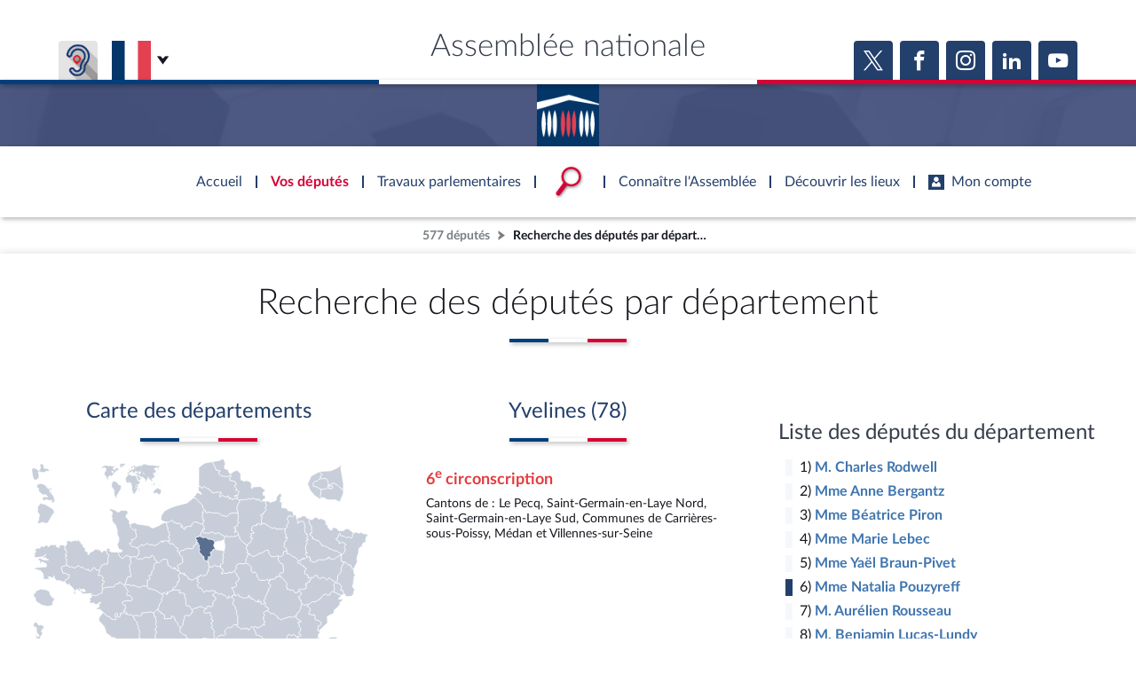

--- FILE ---
content_type: text/html; charset=UTF-8
request_url: https://www.assemblee-nationale.fr/dyn/vos-deputes/carte-departements?departementNumero=78&circonscriptionNumero=6
body_size: 282234
content:

    
<!DOCTYPE html>
<html class="no-js" lang="fr">
<head>
    <title>Recherche des députés par département - Assemblée nationale</title>
    <link rel="shortcut icon" href="/dyn/assets/favicon.ico" type="image/x-ico">

                

<meta charset="utf-8">
<meta name="Content-Type" content="text/html; charset=utf-8">
<meta name="Content-Language" content="fr">
<meta name="X-UA-Compatible" content="IE=edge,chrome=1">
<meta name="viewport" content="width=device-width, initial-scale=1, shrink-to-fit=no">
<meta name="author" content="Assemblée nationale">
<meta name="copyright" content="Assemblée nationale">
<meta name="description" content="">

<meta property="og:site_name" content="Assemblée nationale">
<meta property="og:type" content="website">
<meta property="og:url" content="https://www.assemblee-nationale.fr/dyn/vos-deputes/carte-departements?circonscriptionNumero=6&amp;departementNumero=78">
<meta property="og:image" content="https://www.assemblee-nationale.fr/assets/images/logo_an_square_rs.png">
<meta property="og:title" content="Recherche des députés par département">
<meta property="og:description" content="">
<meta name="twitter:card" content="summary_large_image">
<meta name="twitter:site" content="@AssembleeNat">

<meta name="robots" content="">

    
                <link rel="stylesheet" href="/assets/build/main.css">

        <link href="https://www2.assemblee-nationale.fr/static/assets/groupe_politique_coloration.css" rel="stylesheet" type="text/css" />

                <script type="text/javascript" src="/dyn/es6/getvariable.js"></script>
    </head>
<body class="_coloration-deputes "
            >
    <ul class="menu-evitement">
                <li>            <a id="menu-accessibility-main"
               href="#main"
               title="Aller directement au contenu"
            >Aller au contenu</a></li>
        <li>            <a id="menu-accessibility-footer"
               href="#footer"
               title="Aller directement au bas de la page"
            >Aller en bas de la page</a></li>
    </ul>

    <div id="root">
                            <header class="site-header print-exclude">

    <div class="site-header--top-wrapper">
        <div class="container _medium">

            <span class="site-header--top-wrapper--title">Assemblée nationale</span>

            <div class="site-header--top-wrapper--left">
                <ul class="_no-style _gutter-xs _align-end focus-within">
                    <li>
                        <a class="button _icon-squared _colored-grey _big @Tilt"
                           href="https://www.acce-o.fr/client/assemblee-nationale"
                           target="_blank"
                           data-tipsy="Malentendants ? Sourds ?<br>Contactez-nous avec ACCEO (ouverture dans un nouvel onglet)"
                           data-position="bottom"
                           data-hoverScale="1.1"
                           style="background-image: url('/dyn/assets/images/icons/acceo.jpg');"
                        >
                            <span></span>
                        </a>
                    </li>
                                                            <li>
                        <div class="lang-selector">
                            <div class="lang-selector-current">
                                <div class="flag-item" flag-name="fr"></div>
                                <i class="an-icons-chevron-bottom _ml-xs"></i>
                            </div>
                            <div class="lang-selector-list">
                                <div class="lang-selector-list--items">
                                    <div class="flag-item" flag-name="gb">
                                        <a href="https://www2.assemblee-nationale.fr/langues/welcome-to-the-english-website-of-the-french-national-assembly" class="inner">Basculer vers le site en anglais</a>
                                    </div>
                                    <div class="flag-item" flag-name="de">
                                        <a href="https://www2.assemblee-nationale.fr/langues/willkommen-auf-der-deutschsprachigen-webseite-der-franzoesischen-nationalversammlung" class="inner">Basculer vers le site en allemand</a>
                                    </div>
                                </div>
                            </div>
                        </div>
                    </li>
                </ul>
            </div>

            <div class="site-header--top-wrapper--right">
                

    <div class="relative-flex _coloration-primary">
        <ul class="button-list @FocusableList">
                            <li>
                    <a class="button _icon-squared _colored _big @Tilt"
                       href="https://twitter.com/AssembleeNat"
                       target="_blank"
                       data-tipsy="Accéder à la page X (nouvel onglet)"
                       data-position="bottom"
                       data-hoverScale="1.1"
                    >
                        <span class="an-icons-twitter"></span>
                    </a>
                </li>
                                        <li>
                    <a class="button _icon-squared _colored _big @Tilt"
                       href="https://fr-fr.facebook.com/AssembleeNationale"
                       target="_blank"
                       data-tipsy="Accéder à la page Facebook (nouvel onglet)"
                       data-position="bottom"
                       data-hoverScale="1.1"
                    >
                        <span class="an-icons-facebook"></span>
                    </a>
                </li>
                                        <li>
                    <a class="button _icon-squared _colored _big @Tilt"
                       href="https://www.instagram.com/assembleenationale"
                       target="_blank"
                       data-tipsy="Accéder à la page Instagram (nouvel onglet)"
                       data-position="bottom"
                       data-hoverScale="1.1"
                    >
                        <span class="an-icons-instagram"></span>
                    </a>
                </li>
                                        <li>
                    <a class="button _icon-squared _colored _big @Tilt"
                       href="https://fr.linkedin.com/company/assemblee-nationale"
                       target="_blank"
                       data-tipsy="Accéder à la page LinkedIn (nouvel onglet)"
                       data-position="bottom"
                       data-hoverScale="1.1"
                    >
                        <span class="an-icons-linkedin2"></span>
                    </a>
                </li>
                                        <li>
                    <a class="button _icon-squared _colored _big @Tilt"
                       href="https://www.youtube.com/@Assemblee-nationale"
                       target="_blank"
                       data-tipsy="Accéder à la page YouTube (nouvel onglet)"
                       data-position="bottom"
                       data-hoverScale="1.1"
                    >
                        <span class="an-icons-youtube"></span>
                    </a>
                </li>
                                </ul>
    </div>


            </div>
        </div>
    </div>

    <div class="hr-flag-large"></div>

    <div class="site-header--logo-wrapper _colored" role="banner">
        <div class="@BackgroundVideo" data-videoOpacity="0.05" data-videoUrl="/dyn/assets/videos/background_video_5.mp4"></div>
        <div class="site-header--logo-wrapper--logo">
            <a href="https://www.assemblee-nationale.fr" class="inner">Accèder à la page d&#039;accueil</a>
        </div>
    </div>

</header>
    

        
<nav id="header-navigation">

    <div id="header-navigation--links">
        <div class="container">
            <ul id="header-main-navigation">
                <li class="">
                    <span>Accueil</span>
                    <a href="https://www.assemblee-nationale.fr" class="inner">Accèder à la page d&#039;accueil</a>
                </li>
                <li class="current" data-tab-index="1">
                    <span>Vos députés</span>
                </li>
                <li class="" data-tab-index="2">
                    <span>Travaux parlementaires</span>
                </li>
                <li data-tab-index="3" data-on="open-general-search">
                    <span>
                        <img src="/dyn/assets/images/icons/icon_search.png" alt="Recherche">
                    </span>
                </li>
                <li class="" data-tab-index="4">
                    <span>Connaître l&#039;Assemblée</span>
                </li>
                <li class="" data-tab-index="5">
                    <span>Découvrir les lieux</span>
                </li>
                <li class="" data-tab-index="6">
                    <span><i class="an-icons-user"></i>Mon compte</span>
                </li>
            </ul>
            <div id="header-navigation--logo">
                <a href="https://www.assemblee-nationale.fr" class="inner">Accèder à la page d&#039;accueil</a>
            </div>
                    </div>
    </div>

    <div id="header-navigation--tabs">

                <div class="header-navigation--tab _colored-deputes">
            <div class="container">
                <div class="ha-grid with-divider">
                    <div class="ha-grid-item size-1">
                        <div class="header-navigation--tab--info-box">
                            <div class="header-navigation--tab--info-box--title">Vos députés</div>
                            <div class="header-navigation--tab--info-box--content">
                                <img src="/dyn/assets/images/icons/icon_deputes.png" alt="">
                            </div>
                        </div>
                    </div>
                    <div class="ha-grid-item size-1">
                        <div class="header-navigation--tab--list-box">
                            <div class="content">
                                <a href="https://presidence.assemblee-nationale.fr/">Présidence</a>
                                <a href="https://www.assemblee-nationale.fr/dyn/vos-deputes">577 députés</a>
                                <a href="https://www.assemblee-nationale.fr/dyn/les-groupes-politiques">Groupes politiques</a>
                                <a href="https://www.elections-legislatives.fr">Élections législatives</a>
                            </div>
                        </div>
                    </div>
                    <div class="ha-grid-item size-1"></div>
                </div>
            </div>
        </div>

                <div class="header-navigation--tab _colored-travaux">
            <div class="container">
                <div class="ha-grid with-divider">
                    <div class="ha-grid-item size-1">
                        <div class="header-navigation--tab--info-box">
                            <div class="header-navigation--tab--info-box--title">Travaux parlementaires</div>
                            <div class="header-navigation--tab--info-box--content">
                                <img src="/dyn/assets/images/icons/icon_travaux.png" alt="">
                            </div>
                        </div>
                    </div>
                    <div class="ha-grid-item size-1">
                        <div class="header-navigation--tab--list-box">
                            <div class="title">
                                <a href="https://www.assemblee-nationale.fr/dyn/seance-publique">Séance publique</a>
                                <a href="https://www.assemblee-nationale.fr/dyn/commissions-et-autres-organes">Commissions et autres organes</a>
                                <a href="https://www.assemblee-nationale.fr/dyn/europe-et-international">Europe et International</a>
                                <a href="https://www.assemblee-nationale.fr/dyn/17/travaux-de-controle">Contrôle et évaluation </a>
                                <a href="https://www.assemblee-nationale.fr/dyn/congres">Congrès</a>
                                <a href="https://www.assemblee-nationale.fr/dyn/petitions">Pétitions</a>
                            </div>
                        </div>
                    </div>
                    <div class="ha-grid-item size-2">
                        <div class="header-navigation--tab--list-box">
                            <div class="title">
                                <a href="https://www.assemblee-nationale.fr/dyn/documents-parlementaires">Documents parlementaires</a>
                            </div>
                            <div class="content">
                                <div class="ha-grid">
                                    <div class="ha-grid-item size-full">
                                        <ul>
                                            <li><a href="https://www2.assemblee-nationale.fr/documents/liste/(type)/projets-loi">Projets de loi</a></li>
                                            <li><a href="https://www2.assemblee-nationale.fr/documents/liste/(type)/propositions-loi">Propositions de loi</a></li>
                                                                                        <li><a href="https://www.assemblee-nationale.fr/dyn/17/amendements" class="override-router-link">Amendements</a></li>
                                            <li><a href="https://www2.assemblee-nationale.fr/documents/liste/(type)/ta">Textes adoptés</a></li>
                                        </ul>
                                    </div>
                                    <div class="ha-grid-item size-full">
                                        <ul>
                                            <li><a href="https://www2.assemblee-nationale.fr/documents/liste/(type)/rapports-information/(legis)/17">Rapports d'information</a></li>
                                            <li><a href="https://www.assemblee-nationale.fr/dyn/17/organes/autres-commissions/commissions-enquete">Rapports d'enquête</a></li>
                                            <li><a href="https://www2.assemblee-nationale.fr/documents/liste/(type)/rapports">Rapports législatifs</a></li>
                                            <li><a href="https://www2.assemblee-nationale.fr/documents/liste/(type)/rapports-application-loi/(legis)/17">Rapports sur l'application des lois</a></li>
                                            <li><a href="https://www.assemblee-nationale.fr/dyn/taux-application-lois">Baromètre de l’application des lois</a></li>
                                        </ul>
                                    </div>
                                    <div class="ha-grid-item size-full">
                                        <ul>
                                            <li><a href="https://www.assemblee-nationale.fr/dyn/17/dossiers">Dossiers législatifs</a></li>
                                            <li><a href="https://www2.assemblee-nationale.fr/dans-l-hemicycle/budget-et-securite-sociale">Budget et sécurité sociale</a></li>
                                            <li><a href="https://www.assemblee-nationale.fr/dyn/17/questions">Questions écrites et orales</a></li>
                                            <li><a href="https://www.assemblee-nationale.fr/dyn/17/comptes-rendus/seance" target="_self">Comptes rendus des débats</a></li>
                                        </ul>
                                    </div>
                                </div>
                            </div>
                        </div>
                    </div>
                </div>
            </div>
        </div>

                <div class="header-navigation--tab">
            <div class="header-navigation--search-container">
                <div class="container _small">

                    <div class="search-input general-search-input">

            <div class="search-input--filter">
            <div class="search-input--filter-current _colored-grey">
                <span></span>
            </div>
            <div class="search-input--filter-selection _colored-grey"></div>
        </div>
    
    <div class="search-input--input">
        <input type="text" placeholder="Recherche général" alt="Recherche général">
        <div class="search-input--result-lists"></div>
    </div>

    <div class="search-input--submit _colored-grey">
        <i class="an-icons-search2"></i>
    </div>

</div>

                </div>
            </div>
        </div>

                <div class="header-navigation--tab _colored-connaissance">
            <div class="container">
                <div class="ha-grid with-divider">
                    <div class="ha-grid-item size-1">
                        <div class="header-navigation--tab--info-box">
                            <div class="header-navigation--tab--info-box--title">Connaître l&#039;Assemblée</div>
                            <div class="header-navigation--tab--info-box--content">
                                <img src="/dyn/assets/images/icons/icon_connaissance.png" alt="">
                            </div>
                        </div>
                    </div>
                    <div class="ha-grid-item size-1">
                        <div class="header-navigation--tab--list-box">
                            <div class="content">
                                <a href="https://www.assemblee-nationale.fr/dyn/role-et-pouvoir-de-assemblee">Rôle et pouvoirs de l'Assemblée</a>
                                <div class="header-navigation--tab--list-box--sublinks">
                                    <ul>
                                        <li><a href="https://www.assemblee-nationale.fr/dyn/synthese">Fiches « Connaissance de l’Assemblée »</a></li>
                                    </ul>
                                </div>
                                <a href="https://www.assemblee-nationale.fr/dyn/organisation-de-assemblee">Organisation de l'Assemblée</a>
                                <div class="header-navigation--tab--list-box--sublinks">
                                    <ul>
                                        <li><a href="https://presidence.assemblee-nationale.fr/">Présidence</a></li>
                                        <li><a href="https://www2.assemblee-nationale.fr/17/la-conference-des-presidents">Conférence des Présidents</a></li>
                                        <li><a href="https://www2.assemblee-nationale.fr/17/le-bureau-de-l-assemblee-nationale">Bureau</a></li>
                                        <li><a href="https://www2.assemblee-nationale.fr/17/le-college-des-questeurs">Collège des Questeurs</a></li>
                                        <li><a href="https://www.assemblee-nationale.fr/dyn/annuaire-des-services-de-assemblee-nationale">Services</a></li>
                                    </ul>
                                </div>
                            </div>
                        </div>
                    </div>
                    <div class="ha-grid-item size-1">
                        <div class="header-navigation--tab--list-box">
                            <div class="content">
                                <a href="https://www2.assemblee-nationale.fr/17/statistiques-de-l-activite-parlementaire">Statistiques et chiffres clés</a>
                                <a href="https://www.assemblee-nationale.fr/dyn/transparence-et-deontologie">Transparence et déontologie</a>
                                <a href="https://www.assemblee-nationale.fr/dyn/documents-de-reference">Documents de référence<span>( Constitution | Règlement de l'Assemblée ... )</span></a>
                            </div>
                        </div>
                    </div>
                    <div class="ha-grid-item size-1">
                        <div class="header-navigation--tab--list-box">
                            <div class="content">
                                <a href="https://www.assemblee-nationale.fr/dyn/histoire-et-patrimoine">Histoire</a>
                                <a href="https://www2.assemblee-nationale.fr/decouvrir-l-assemblee/juniors">Juniors</a>
                                <a href="http://archives.assemblee-nationale.fr/">Anciennes législatures</a>
                                <a href="https://www.assemblee-nationale.fr/liens.asp">Liens vers les sites publics</a>
                            </div>
                        </div>
                    </div>
                </div>
            </div>
        </div>

                <div class="header-navigation--tab _colored-patrimoine">
            <div class="container">
                <div class="ha-grid with-divider">
                    <div class="ha-grid-item size-1">
                        <div class="header-navigation--tab--info-box">
                            <div class="header-navigation--tab--info-box--title">Découvrir les lieux</div>
                            <div class="header-navigation--tab--info-box--content">
                                <img src="/dyn/assets/images/icons/icon_connaissance.png" alt="">
                            </div>
                        </div>
                    </div>
                    <div class="ha-grid-item size-1">
                        <div class="header-navigation--tab--list-box">
                            <div class="content">
                                <a href="https://www.assemblee-nationale.fr/dyn/visite">Visiter l'Assemblée</a>
                                <a href="https://www.assemblee-nationale.fr/dyn/visite/visite-virtuelle">Visite virtuelle du palais Bourbon</a>
                                <a href="https://www.assemblee-nationale.fr/dyn/assister-aux-debats">Assister à une séance</a>
                                <a href="https://www2.assemblee-nationale.fr/decouvrir-l-assemblee/ouverture-de-l-assemblee-aux-chercheurs2">Accès des chercheurs à l’Assemblée</a>
                            </div>
                        </div>
                    </div>
                    <div class="ha-grid-item size-1">
                        <div class="header-navigation--tab--list-box">
                            <div class="content">
                                <a href="https://www.assemblee-nationale.fr/dyn/histoire-et-patrimoine">Patrimoine</a>
                                <a href="https://www.assemblee-nationale.fr/dyn/bibliotheque">La Bibliothèque</a>
                                <a href="https://www.assemblee-nationale.fr/dyn/archives">Les archives</a>
                                <a href="https://www.assemblee-nationale.fr/dyn/visite#contacts_et_acces">Contacts et plan d'accès</a>
                                <a href="https://www.assemblee-nationale.fr/presse/photos.asp">Photos libres de droit </a>
                            </div>
                        </div>
                    </div>
                </div>
            </div>
        </div>

                <div class="header-navigation--tab _colored-primary">
            <div class="container">
                <div class="ha-grid with-divider">
                                                                 <div class="ha-grid-item size-1">
                            <div class="header-navigation--tab--info-box">
                                <div class="header-navigation--tab--info-box--title" data-assistant-amendement-allowed="false">Connexion &amp; inscription</div>
                                <div class="header-navigation--tab--info-box--content">
                                    <img src="/dyn/assets/images/icons/icon_account.png" alt="">
                                </div>
                            </div>
                        </div>

                        <div class="ha-grid-item size-2">
                            <div class="header-navigation--tab--center-box">
                                <div class="ha-grid _centered">
                                    <div class="ha-grid-item size-1-2">
                                        <div class="form-actions">
                                            <div class="form-action">
                                                <div class="button _colored-travaux @Tilt">
                                                    <i class="an-icons-unlock"></i>S&#039;identifier
                                                    <a class="inner" href="https://www.assemblee-nationale.fr/dyn/maintenance/authentification">S&#039;identifier</a>
                                                </div>
                                            </div>
                                            <div class="form-action _pt-small">
                                                <a href="https://www.assemblee-nationale.fr/dyn/maintenance/authentification">Mot de passe oublié <i class="an-icons-chevron-right"></i></a>
                                            </div>
                                        </div>
                                    </div>
                                </div>
                            </div>
                        </div>

                        <div class="ha-grid-item size-1">
                            <div class="header-navigation--tab--center-box">
                                <div class="registration-link @Tilt">
                                    <i class="an-icons-user"></i>
                                    <span class="_small">Vous n&#039;avez pas encore de compte ?</span>
                                    <br>
                                    <b><i class="an-icons-chevron-right"></i> Enregistrez-vous</b>
                                    <a href="https://www.assemblee-nationale.fr/dyn/maintenance/authentification" class="inner">S&#039;inscrire</a>
                                </div>
                            </div>
                        </div>
                                    </div>
            </div>
        </div>

    </div>
</nav>

<nav id="header-navigation-mobile">
    <div class="header-navigation-mobile--container">
        <div>
            <div>
                <div>
                    <div class="header-navigation-mobile--container--logo-wrapper">
                        <div class="header-navigation-mobile--container--logo-wrapper--logo">
                            <a href="https://www.assemblee-nationale.fr" class="inner">Accèder à la page d&#039;accueil</a>
                        </div>
                    </div>
                    <div class="header-navigation-mobile--container--sitename">Assemblée nationale</div>
                    <div class="icon-bookmarks-container">
                                            </div>
                </div>
            </div>
        </div>
    </div>
</nav>
<div id="header-navigation--spacer"></div>

<div id="site-mask"></div>

        
                            <nav class="page-breadcrumb print-exclude">
                <ul class="@FocusableList">
                                            <li>
                            <a href="/dyn/vos-deputes" target="_self" title="Accéder à la page « 577 députés »">577 députés</a>
                        </li>
                                                                <li>
                            <span title="Vous êtes sur la page « Recherche des députés par département »">Recherche des députés par département</span>
                        </li>
                                    </ul>
            </nav>
        
                <main id="main" role="main">
                <div class="page _coloration-" data-id="181500">

        
        
                                    <div class="page-header _style-1">
    <div class="container _small">
        
<div class="page-title _pb-medium">
            <div >
        <h1 class="h1 ">Recherche des députés par département</h1>
    </div>
            <hr class="hr-flag">
            </div>


    </div>
</div>

                                
        <div class="page-content">
            
    <div class="an-section _pt-medium">

        <div id="embedFrame" class="container _large">
            <div class="@EmbedSearch ha-grid _centered"
                 data-submitUriPath=""
                 data-updateUri="true"
            >
                <div class="ha-grid-item _size-1-3 @EmbedSearch-result _simple-embed __opened">
                    <div class="relative-flex _vertical _justify-start">
                        <h2 class="h4 _colored-primary _regular">Carte des départements</h2>
                        <hr class="hr-flag _ma-small">
                        <div class="_width-100" data-embedTarget="#circonscriptionEmbed">
                            

<svg xmlns="http://www.w3.org/2000/svg"
     xmlns:xlink="http://www.w3.org/1999/xlink"
     version="1.1"
     width="100%"
     viewBox="0 0 500 550"
     preserveAspectRatio="none"
     class="pays-carte @FocusableList"
>
    <defs>
        <linearGradient id="gradient" x1="0%" y1="0%" x2="0%" y2="100%" gradientUnits="userSpaceOnUse">
            <stop offset="0%" style="stop-color:rgb(255,0,0);stop-opacity:1"/>
            <stop offset="100%" style="stop-color:rgb(255,255,0);stop-opacity:1"/>
        </linearGradient>
    </defs>
    <desc>Carte des départements</desc>
    <a class="" href="/dyn/vos-deputes/carte-departements?departementNumero=2A" xlink:title="Corse-du-Sud">
        <path fill="#9d9d9d"
              d="M445.33847,488.9562L445.33847,491.11245L447.30722,492.48745L450.61972,494.42495L450.83847,495.98745L448.86972,496.5812L445.74472,497.17495L445.74472,498.5187L446.90097,499.7062L447.11972,503.61245L451.40097,504.98745L452.96347,505.36245L454.33847,507.5187L453.36972,508.8937L451.80722,509.4562L450.61972,511.61245L449.46347,512.98745L450.02597,516.48745L452.96347,516.29995L453.74472,516.8937L456.49472,515.5187L457.27597,516.29995L455.90097,519.23745L457.27597,520.61245L454.93222,522.36245L453.36972,525.86245L457.65097,526.86245L463.71347,527.42495L461.18222,530.36245C461.18222,530.36245,459.99289,529.90364,459.46347,530.1437C459.44782,530.15141,459.41536,530.16589,459.40097,530.17495C459.39647,530.17828,459.37406,530.20271,459.36972,530.2062C459.36553,530.20986,459.34249,530.23363,459.33847,530.23745C459.33478,530.24161,459.31073,530.26437,459.30722,530.2687C459.30054,530.27771,459.28192,530.29022,459.27597,530.29995C459.27319,530.30499,459.27856,530.32597,459.27597,530.3312C459.27118,530.34203,459.24871,530.38211,459.24472,530.3937C459.24293,530.39969,459.2463,530.41876,459.24472,530.42495C459.24199,530.43772,459.21532,530.47387,459.21347,530.48745C459.21207,530.50144,459.21394,530.53512,459.21347,530.54995C459.21348,531.52651,457.86972,533.8937,457.86972,533.8937L459.80722,536.0187L463.33847,538.17495L469.96347,539.92495L471.90097,540.7062L473.68222,541.48745L472.49472,543.6437L475.61972,543.4562L476.21347,544.8312L479.33847,544.8312L480.11972,541.11245L478.15097,540.7062L480.90097,537.79995L479.93222,536.79995L480.11972,535.04995L483.65097,533.11245L483.83847,530.9562L481.49472,530.7687L479.93222,532.11245L479.93222,530.17495L483.05722,529.98745L484.02597,527.6437L484.80722,520.79995L484.21347,517.86245L484.15097,515.04995L480.74472,517.29995L476.68222,517.4562L476.33847,514.6437L476.86972,513.92495L475.61972,513.04995L475.27597,508.2687L474.74472,507.3937L472.61972,507.3937L471.55722,506.5187L471.55722,503.1437L470.15097,502.2687L469.08847,501.73745L466.96347,499.0812L467.11972,497.48745L464.49472,497.48745L463.58847,494.8312L459.86972,494.8312L457.93222,492.17495L458.46347,491.29995L457.24472,490.5812L454.40097,491.11245L453.33847,490.42495L449.46347,490.42495L449.08847,489.36245L446.90097,488.9562L445.33847,488.9562Z"/>
    </a>
    <a class="" href="/dyn/vos-deputes/carte-departements?departementNumero=2B" xlink:title="Haute-Corse">
        <path fill="#9d9d9d"
              d="M477.96347,449.8937L475.02597,451.86245L475.43222,453.79995L476.99472,455.7687L475.24472,457.11245L476.02597,458.67495L474.83847,460.04995L474.83847,461.79995L476.80722,463.5812L476.80722,466.29995L475.61972,468.8312L474.27597,469.42495L472.71347,467.2687L469.96347,467.48745L469.36972,467.0812L467.02597,467.0812L464.90097,469.04995L464.08847,472.36245L459.02597,473.3312L455.11972,476.6437L454.33847,478.79995L452.40097,478.61245L451.40097,477.42495L450.83847,480.7687L449.46347,481.3312L449.05722,484.4562L449.65097,485.8312L447.49472,487.3937L446.90097,488.9562L449.08847,489.36245L449.46347,490.42495L453.33847,490.42495L454.40097,491.11245L457.24472,490.5812L458.46347,491.29995L457.93222,492.17495L459.86972,494.8312L463.58847,494.8312L464.49472,497.48745L467.11972,497.48745L466.96347,499.0812L469.08847,501.73745L470.15097,502.2687L471.55722,503.1437L471.55722,506.5187L472.61972,507.3937L474.74472,507.3937L475.27597,508.2687L475.61972,513.04995L476.86972,513.92495L476.33847,514.6437L476.68222,517.4562L480.74472,517.29995L484.15097,515.04995L484.02597,509.2687L488.71347,502.6437L488.71347,491.7062L486.77597,487.98745L486.18222,476.2687L484.80722,474.11245L482.27597,472.17495L481.86972,464.92495L483.05722,461.61245L481.49472,456.3312L480.52597,452.04995L479.71347,450.86245L477.96347,449.8937Z"/>
    </a>
    <a class="" href="/dyn/vos-deputes/carte-departements?departementNumero=13" xlink:title="Bouches-du-Rhône">
        <path fill="#9d9d9d"
              d="M379.71875,409.90625L374.25,413.03125L372.84375,423.53125L367.0625,422.71875L365.40625,427.125L366.78125,429.0625L360.4375,432.9375L358.6875,437L364.875,437.28125L373.09375,437.875L374.65625,439.4375L371.71875,439.4375L369.78125,442.75L378.15625,444.5L384.8125,443.34375L381.28125,440L383.625,438.0625L387.34375,439.625L389.09375,443.34375L400.25,443.53125L403.15625,442.34375L403.75,444.125L400.625,446.84375L404.9375,447.03125L404.15625,449L402.96875,450.375L412.53125,450.375L417.21875,451.9375L417.6875,452.5625L417.875,448.6875L419.28125,447.09375L421.0625,446.03125L420.875,444.96875L419.46875,443.5625L418.0625,443.5625L417.15625,442.5L418.75,441.0625L418.75,440.53125L417,439.65625L417,438.25L420.875,438.4375L421.78125,437.71875L418.40625,434.53125L418.59375,430.8125L416.46875,429.0625L418.21875,425.53125L422.46875,422.6875L419.28125,420.5625L417,422.34375L411.6875,423.5625L407.4375,423.03125L399.84375,419.875L395.25,420.03125L391.375,418.28125L389.9375,416.3125L386.9375,412.96875L379.875,409.96875L379.71875,409.90625Z"/>
    </a>
    <a class="" href="/dyn/vos-deputes/carte-departements?departementNumero=84" xlink:title="Vaucluse">
        <path fill="#9d9d9d"
              d="M387,381.34375L384.25,381.5625L382.125,384.875L382.6875,388.375L386,388.78125L385.4375,390.34375L382.875,390.53125L379.96875,393.46875L379.1875,392.5L379.75,388.59375L378.59375,387.21875L373.3125,388L372.28125,390.09375L372.84375,390.40625L376.15625,395.90625L376.15625,400.34375L381.96875,406.125L381.96875,408.625L379.71875,409.90625L379.875,409.96875L386.9375,412.96875L389.9375,416.3125L391.375,418.28125L395.25,420.03125L399.84375,419.875L407.4375,423.03125L411.6875,423.5625L417,422.34375L419.1875,420.625L419.46875,419.15625L415.40625,414.5625L410.96875,414.5625L410.96875,412.96875L412.5625,411.1875L412.5625,409.25L409.03125,407.5L408.6875,404.65625L410.625,403.78125L410.625,401.3125L408.5,400.9375L408.34375,398.28125L408.3125,398.09375L406.53125,397.96875L403.59375,395.8125L402.8125,393.28125L397.34375,392.875L393.25,392.5L392.84375,390.15625L394.21875,387.21875L391.6875,389.375L387.78125,388.96875L387,387.59375L389.71875,383.90625L387,381.34375Z"/>
    </a>
    <a class="" href="/dyn/vos-deputes/carte-departements?departementNumero=83" xlink:title="Var">
        <path fill="#9d9d9d"
              d="M457.78125,413.1875L454.8125,413.3125L453.40625,414.75L448.09375,414.5625L443.5,417.90625L440.34375,415.78125L435.375,417.375L434.5,419.15625L430.96875,421.8125L424.59375,417.5625L419.4375,419.25L419.1875,420.625L419.28125,420.5625L422.46875,422.6875L418.21875,425.53125L416.46875,429.0625L418.59375,430.8125L418.40625,434.53125L421.78125,437.71875L420.875,438.4375L417,438.25L417,439.65625L418.75,440.53125L418.75,441.0625L417.15625,442.5L418.0625,443.5625L419.46875,443.5625L420.875,444.96875L421.0625,446.03125L419.28125,447.09375L417.875,448.6875L417.6875,452.5625L418.21875,453.28125L421.71875,454.84375L422.6875,458.75L424.84375,459.15625L426.8125,457.78125L430.3125,455.625L436.375,456.21875L436.1875,457.78125L434.21875,458.75L438.90625,458.96875L437.75,457.78125L437.34375,455.25L439.875,453.5L442.8125,454.46875L444,454.84375L444.96875,456.03125L446.34375,455.0625L446.71875,452.5L448.28125,451.15625L452.375,451.15625L453.5625,449.375L456.28125,450.15625L459.40625,448.8125L459.40625,443.71875L455.3125,443.90625L458.4375,441.96875L460,439.8125L460.40625,436.6875L466.0625,435.90625L469.21875,432.375L467.03125,430.125L467.03125,428.875L465.96875,427.8125L467.375,426.59375L467.03125,424.625L464.71875,423.75L463.5,423.75L461.375,421.625L461,417.90625L458.71875,416.84375L456.40625,416.6875L455.53125,414.5625L457.78125,413.1875Z"/>
    </a>
    <a class="" href="/dyn/vos-deputes/carte-departements?departementNumero=04" xlink:title="Alpes-de-Haute-Provence">
        <path fill="#9d9d9d"
              d="M463.84375,364.34375L461.71875,367.53125L458.71875,369.3125L457.65625,371.4375L455,371.59375L455,373.53125L454.28125,374.59375L453.21875,377.25L446.875,377.09375L443.875,375.5L441.90625,376.90625L438.21875,376.71875L437.3125,377.96875L438.21875,377.96875L438.75,381.3125L437.84375,381.6875L434.5,379.5625L434.5,378.3125L432.5625,376.71875L431.5,376.71875L431.5,378.5L429.90625,378.84375L426.53125,380.78125L424.40625,384.34375L423.875,386.09375L425.125,386.4375L425.3125,389.28125L424.0625,389.28125L422.125,387.5L421.0625,387.6875L421.59375,389.28125L424.59375,392.625L422.65625,393.34375L421.25,392.46875L417.6875,392.46875L414.6875,395.28125L414.65625,395.25L414.53125,396.40625L413.375,395.03125L411.8125,393.65625L410.8125,396.59375L409.0625,398.15625L408.3125,398.09375L408.34375,398.28125L408.5,400.9375L410.625,401.3125L410.625,403.78125L408.6875,404.65625L409.03125,407.5L412.5625,409.25L412.5625,411.1875L410.96875,412.96875L410.96875,414.5625L415.40625,414.5625L419.46875,419.15625L419.4375,419.25L424.59375,417.5625L430.96875,421.8125L434.5,419.15625L435.375,417.375L440.34375,415.78125L443.5,417.90625L448.09375,414.5625L453.40625,414.75L454.8125,413.3125L457.78125,413.1875L457.84375,413.15625L457.125,411.375L458,410.3125L457.65625,408.90625L460.46875,408.90625L461.1875,408.03125L463.84375,406.59375L465.96875,408.03125L467.375,407.125L464.03125,404.125L460.46875,400.78125L459.25,400.40625L459.0625,397.75L456.9375,394.59375L457.65625,390L458.71875,387.5L460.65625,385.90625L460.84375,383.4375L463.5,382.03125L463.90625,381.875L463.90625,378.09375L466.65625,377.71875L465.09375,376.34375L463.125,375.75L462.15625,373.21875L462.9375,371.46875L466.4375,367.75L465.875,365L466.375,364.46875L463.84375,364.34375Z"/>
    </a>
    <a class="" href="/dyn/vos-deputes/carte-departements?departementNumero=06" xlink:title="Alpes-Maritimes">
        <path fill="#9d9d9d"
              d="M463.90625,381.875L463.5,382.03125L460.84375,383.4375L460.65625,385.90625L458.71875,387.5L457.65625,390L456.9375,394.59375L459.0625,397.75L459.25,400.40625L460.46875,400.78125L464.03125,404.125L467.375,407.125L465.96875,408.03125L463.84375,406.59375L461.1875,408.03125L460.46875,408.90625L457.65625,408.90625L458,410.3125L457.125,411.375L457.84375,413.15625L455.53125,414.5625L456.40625,416.6875L458.71875,416.84375L461,417.90625L461.375,421.625L463.5,423.75L464.71875,423.75L467.03125,424.625L467.375,426.59375L465.96875,427.8125L467.03125,428.875L467.03125,430.125L469.21875,432.375L469.375,432.1875L469.5625,427.71875L473.46875,428.5L474.84375,426.71875L476.8125,427.125L477,421.0625L481.5,420.6875L485.40625,417.15625L488.90625,417.15625L489.09375,415L492.625,412.875L490.65625,408.375L493.59375,405.84375L493,402.90625L497.3125,401.53125L498.46875,397.25L497.90625,394.3125L496.90625,392.5625L496.125,390L493.21875,390.21875L484.03125,393.53125L481.09375,393.53125L476.03125,389.4375L470.9375,388.0625L468,388.0625L468,384.53125L463.90625,382L463.90625,381.875Z"/>
    </a>
    <a class="" href="/dyn/vos-deputes/carte-departements?departementNumero=05" xlink:title="Hautes-Alpes">
        <path fill="#9d9d9d"
              d="M447.34375,339.15625L445.59375,339.9375L445.1875,342.875L441.6875,343.28125L441.09375,340.53125L439.9375,339.375L436.40625,339.75L435.03125,340.9375L434.25,345.03125L434.84375,346L438.9375,346.40625L439.71875,348.9375L441.28125,349.71875L441.28125,354L437.5625,353.8125L436,355.5625L431.53125,354.78125L429,356.9375L427.21875,356.15625L424.6875,358.125L425.65625,359.875L424.09375,361.4375L419.21875,361.4375L419.21875,363.78125L420.78125,364.5625L420.1875,365.9375L416.875,367.28125L412.78125,367.6875L411.59375,371.40625L411.40625,373.75L413.5625,375.5L411.40625,378.03125L408.6875,376.65625L405.5625,376.46875L405.15625,378.21875L407.125,379.59375L404.75,381.15625L405.5625,384.46875L412.1875,386.25L413.375,388.78125L415.3125,389.15625L414.65625,395.25L414.6875,395.28125L417.6875,392.46875L421.25,392.46875L422.65625,393.34375L424.59375,392.625L421.59375,389.28125L421.0625,387.6875L422.125,387.5L424.0625,389.28125L425.3125,389.28125L425.125,386.4375L423.875,386.09375L424.40625,384.34375L426.53125,380.78125L429.90625,378.84375L431.5,378.5L431.5,376.71875L432.5625,376.71875L434.5,378.3125L434.5,379.5625L437.84375,381.6875L438.75,381.3125L438.21875,377.96875L437.3125,377.96875L438.21875,376.71875L441.90625,376.90625L443.875,375.5L446.875,377.09375L453.21875,377.25L454.28125,374.59375L455,373.53125L455,371.59375L457.65625,371.4375L458.71875,369.3125L461.71875,367.53125L463.84375,364.34375L466.375,364.46875L468.21875,362.46875L470.34375,362.65625L470.34375,360.90625L467.625,359.53125L467.03125,353.875L464.875,353.09375L462.15625,353.5L457.0625,350.9375L456.28125,345.09375L453.375,344.125L452.375,342.15625L451.09375,339.34375L447.34375,339.15625Z"/>
    </a>
    <a class="" href="/dyn/vos-deputes/carte-departements?departementNumero=48" xlink:title="Lozère">
        <path fill="#9d9d9d"
              d="M320.78125,352.25L315.3125,354.21875L313.75,357.71875L310.25,355.375L307.5,363.96875L304.6875,370.4375L308.78125,375.46875L308.5,379.34375L311.25,381.28125L311.25,385.96875L312.09375,392.59375L315.40625,394L315.125,396.1875L319.8125,395.375L321.46875,396.1875L320.4375,397.09375L326.46875,401.125L331.625,400.0625L332.5,398.8125L331.78125,397.0625L333.90625,396.53125L336.90625,399.34375L342.03125,399.875L344.34375,396.34375L344.34375,393.34375L345.75,391.75L344.5,391.40625L344.5,387.34375L341.6875,384.34375L344,383.96875L345.21875,382.90625L346.1875,381.03125L345.21875,380.4375L345.78125,376.3125L342.46875,372.71875L341.09375,365.53125L336.125,359.1875L332.5,360.0625L331.71875,357.34375L329.75,357.34375L329.375,359.6875L324.3125,361.25L320.78125,352.25Z"/>
    </a>
    <a class="" href="/dyn/vos-deputes/carte-departements?departementNumero=03" xlink:title="Allier">
        <path fill="#9d9d9d"
              d="M301.625,247.96875L298.90625,251.46875L297.34375,251.65625L295.59375,253.4375L293.625,251.28125L288.375,256.5625L288.375,259.6875L289.34375,260.46875L289.53125,262.03125L286.8125,264.15625L284.25,263.375L279.375,264.375L276.84375,267.28125L275.90625,269.28125L276.0625,269.25L278.40625,272.5625L278.40625,274.90625L279.75,276.65625L281.125,274.90625L282.6875,277.65625L284.84375,278.4375L287,283.5L287.09375,284.96875L290.0625,287.28125L291.65625,286.5625L292.90625,283.5625L294.125,283.21875L294.125,281.625L296.25,281.4375L296.4375,282.5L299.09375,279.5L302.09375,279.5L302.625,280.5625L301.21875,282.5L303.3125,284.8125L303.6875,286.21875L308.625,289.0625L314.625,289.9375L316.40625,289.75L319.0625,290.28125L321.34375,288.875L323.125,289.75L323.46875,292.21875L325.78125,292.75L328.78125,292.59375L329.65625,294.71875L332.40625,295.8125L332.5,294.84375L337.1875,294.625L336.8125,283.5L335.4375,280.78125L336,278.625L339.25,278.0625L339.34375,277.84375L343.4375,274.71875L343.625,267.09375L342.25,265.15625L339.125,265.15625L337.96875,263.59375L334.65625,263.59375L333.6875,262.40625L333.6875,259.46875L329.75,252.0625L327.8125,250.6875L324.09375,255.78125L322.53125,256.15625L321.9375,253.625L320.1875,252.84375L319.40625,254.40625L316.5,254.40625L316.09375,252.65625L314.125,253.8125L312,255L309.65625,252.4375L306.3125,250.875L306.125,248.34375L301.625,247.96875Z"/>
    </a>
    <a class="" href="/dyn/vos-deputes/carte-departements?departementNumero=30" xlink:title="Gard">
        <path fill="#9d9d9d"
              d="M346.1875,381.03125L345.21875,382.90625L344,383.96875L341.6875,384.34375L344.5,387.34375L344.5,391.40625L345.75,391.75L344.34375,393.34375L344.34375,396.34375L342.03125,399.875L336.90625,399.34375L333.90625,396.53125L331.78125,397.0625L332.5,398.8125L331.625,400.0625L326.46875,401.125L320.4375,397.09375L319.28125,398.125L319.28125,400.90625L317.0625,401.4375L317.625,403.65625L320.375,404.21875L323.40625,404.21875L324.25,408.0625L320.65625,409.71875L320.65625,411.46875L323.46875,412.4375L323.46875,414.03125L324.71875,414.75L325.78125,413.84375L327.1875,413.84375L327.90625,415.4375L330.03125,415.4375L331.09375,411.71875L332.84375,411.71875L335.5,408.375L338.6875,408.71875L339.21875,413.3125L340.4375,414.75L342.40625,413.6875L345.75,415.4375L347,417.5625L352.8125,421.09375L354.9375,426.0625L354.9375,428.6875L351.21875,430.8125L348.8125,432.96875L351.8125,433.1875L351.8125,437.09375L356.28125,436.875L358.6875,437L360.4375,432.9375L366.78125,429.0625L365.40625,427.125L367.0625,422.71875L372.84375,423.53125L374.25,413.03125L381.96875,408.625L381.96875,406.125L376.15625,400.34375L376.15625,395.90625L372.84375,390.40625L365.9375,386.53125L365.40625,389.5625L362.625,389.84375L361.8125,386.8125L359.03125,387.34375L358.5,391.21875L356.28125,390.40625L351.59375,387.34375L349.375,388.46875L349.375,382.9375L346.1875,381.03125Z"/>
    </a>
    <a class="" href="/dyn/vos-deputes/carte-departements?departementNumero=11" xlink:title="Aude">
        <path fill="#9d9d9d"
              d="M274.25,438.46875L273.96875,442.0625L270.375,440.9375L266.5,440.9375L266.78125,439.5625L264.84375,439.84375L260.71875,441.21875L259.34375,438.71875L256.5625,441.21875L257.40625,443.15625L254.34375,444.53125L253.8125,447.5625L251.3125,448.6875L253.53125,451.15625L252.96875,452.8125L262.65625,457.5L263.46875,464.15625L263.46875,467.75L264.03125,472.4375L259.0625,472.4375L257.6875,474.375L264.03125,479.625L267.625,477.6875L272.03125,482.9375L271.375,483L272.21875,483.5L280.15625,479.625L278.21875,476.78125L278.0625,473.4375L296.59375,473.4375L296.25,470.9375L300.5,468.65625L305.4375,472.53125L308,473.71875L307.84375,468.125L308.0625,461.6875L305.71875,461.875L303.75,458.96875L305.3125,456.40625L308.625,459.53125L311.5625,457.1875L313.53125,455.25L313.78125,453.1875L311.28125,453.09375L310.40625,450.28125L307.9375,450.09375L305.625,446.71875L303.84375,446.90625L301.75,445.65625L301.375,442.65625L300.3125,443.1875L300.84375,445.3125L298.375,445.3125L298.1875,448.84375L294.5,450.09375L292.71875,446.375L290.25,447.96875L288.125,446.375L287.0625,443.90625L288.84375,441.78125L288,439.5L287.78125,439.5625L281.96875,439.5625L275.90625,438.46875L274.25,438.46875Z"/>
    </a>
    <a class="" href="/dyn/vos-deputes/carte-departements?departementNumero=34" xlink:title="Hérault">
        <path fill="#9d9d9d"
              d="M335.5,408.375L332.84375,411.71875L331.09375,411.71875L330.03125,415.4375L327.90625,415.4375L327.1875,413.84375L325.78125,413.84375L324.71875,414.75L323.46875,414.03125L323.46875,412.4375L320.65625,411.46875L320.65625,412.5L317.34375,413.03125L315.6875,414.4375L316.21875,417.75L313.1875,417.75L310.15625,416.09375L308.5,416.09375L308.5,418.03125L308.78125,423.8125L305.46875,423.8125L303.8125,423.8125L302.6875,426.03125L295.5,428.5L292.75,426.59375L291.09375,429.0625L290.28125,431.8125L293.3125,434.59375L292.1875,438.1875L288,439.5L288.84375,441.78125L287.0625,443.90625L288.125,446.375L290.25,447.96875L292.71875,446.375L294.5,450.09375L298.1875,448.84375L298.375,445.3125L300.84375,445.3125L300.3125,443.1875L301.375,442.65625L301.75,445.65625L303.84375,446.90625L305.625,446.71875L307.9375,450.09375L310.40625,450.28125L311.28125,453.09375L313.78125,453.1875L313.90625,452.125L320.9375,449.96875L321.71875,448.21875L327.1875,448.03125L328.9375,445.875L339.5,437.46875L346.125,432.78125L348.8125,432.96875L351.21875,430.8125L354.9375,428.6875L354.9375,426.0625L352.8125,421.09375L347,417.5625L345.75,415.4375L342.40625,413.6875L340.4375,414.75L339.21875,413.3125L338.6875,408.71875L335.5,408.375Z"/>
    </a>
    <a class="" href="/dyn/vos-deputes/carte-departements?departementNumero=66" xlink:title="Pyrénées-Orientales">
        <path fill="#9d9d9d"
              d="M300.5,468.65625L296.25,470.9375L296.59375,473.4375L278.0625,473.4375L278.21875,476.78125L280.15625,479.625L272.21875,483.5L271.375,483L264.84375,483.46875L264.03125,485.125L260.71875,485.96875L258.5,487.90625L252.4375,489.3125L252.78125,491.375L255.71875,494.125L261.5625,495.6875L261.75,499.1875L264.875,501.9375L267.21875,501.53125L270.5625,497.4375L274.65625,496.65625L281.09375,498.8125L286.5625,503.5L288.125,501.53125L289.5,501.53125L290.875,502.5L292.03125,501.9375L292.21875,499.1875L298.09375,497.8125L300.03125,495.28125L302.96875,494.3125L307.0625,494.3125L309.625,497.03125L312.75,497.25L312.75,494.125L311.1875,491.96875L308.4375,490.78125L308,473.71875L305.4375,472.53125L300.5,468.65625Z"/>
    </a>
    <a class="" href="/dyn/vos-deputes/carte-departements?departementNumero=15" xlink:title="Cantal">
        <path fill="#9d9d9d"
              d="M285.84375,323.71875L285.25,325.875L286.21875,328.21875L285.03125,329.59375L283.09375,329.59375L281.125,327.4375L279.375,326.46875L279.1875,331.9375L275.65625,334.09375L273.125,337.59375L273.71875,341.125L272.9375,342.6875L271.9375,345.8125L270.375,345.8125L268.8125,347.75L270,348.9375L270.78125,350.875L268.25,352.65625L269.28125,359.1875L272.59375,361.65625L270.09375,367.46875L272.59375,368.5625L271.5,371.875L273.6875,372.15625L275.34375,369.40625L278.125,369.40625L278.65625,370.21875L284.75,370.21875L285.84375,367.75L287.21875,367.1875L287.78125,362.78125L289.15625,362.78125L289.15625,358.09375L294.6875,353.375L295.25,354.21875L295.78125,357.8125L299.65625,357.25L300.5,362.78125L302.40625,362.78125L302.96875,368.3125L304.6875,370.4375L307.5,363.96875L310.25,355.375L313.75,357.71875L315.3125,354.21875L320.3125,352.40625L320.3125,350.75L319.25,349.15625L317.125,347.90625L318.1875,346.3125L317.28125,345.4375L318.34375,345.09375L319.59375,344.03125L317.46875,343.84375L316.40625,342.4375L316.0625,338.71875L314.8125,337.46875L313.9375,334.3125L309.5,334.3125L308.625,331.8125L307.21875,331.65625L306.5,333.0625L303.6875,332.875L301.03125,328.8125L299.96875,328.65625L297.84375,327.59375L296.59375,328.8125L293.4375,328.8125L291.84375,325.46875L285.84375,323.71875Z"/>
    </a>
    <a class="" href="/dyn/vos-deputes/carte-departements?departementNumero=43" xlink:title="Haute-Loire">
        <path fill="#9d9d9d"
              d="M317.8125,326.34375L316.40625,327.0625L316.40625,328.28125L314.28125,328.46875L312.34375,330.0625L308.8125,330.59375L308,331.75L308.625,331.8125L309.5,334.3125L313.9375,334.3125L314.8125,337.46875L316.0625,338.71875L316.40625,342.4375L317.46875,343.84375L319.59375,344.03125L318.34375,345.09375L317.28125,345.4375L318.1875,346.3125L317.125,347.90625L319.25,349.15625L320.3125,350.75L320.3125,352.40625L320.78125,352.25L324.3125,361.25L329.375,359.6875L329.75,357.34375L331.71875,357.34375L332.5,360.0625L336.125,359.1875L340.625,364.9375L343.4375,360.46875L348.5,356.75L353.1875,356.75L354.75,351.875L357.875,351.65625L358.09375,347.96875L361,347.96875L360.4375,346.59375L359.65625,344.0625L360.8125,342.09375L363.5625,340.9375L364.71875,336.25L362.1875,333.3125L359.0625,333.5L359.4375,329.78125L353.1875,327.0625L351.0625,327.25L346.75,330.78125L342.8125,329.5L342.03125,330.25L339.5625,329.53125L337.8125,327.75L336.75,329.875L333.71875,329.71875L332.3125,328.46875L331.25,330.9375L329.3125,330.0625L328.0625,327.75L326.46875,327.75L325.0625,326.53125L322.9375,327.40625L320.46875,327.59375L319.0625,326.6875L318.1875,327.21875L317.8125,326.34375Z"/>
    </a>
    <a class="" href="/dyn/vos-deputes/carte-departements?departementNumero=63" xlink:title="Puy-de-Dôme">
        <path fill="#9d9d9d"
              d="M299.09375,279.5L296.4375,282.5L296.25,281.4375L294.125,281.625L294.125,283.21875L292.90625,283.5625L291.65625,286.5625L290.0625,287.28125L287.09375,284.96875L287.375,289.5625L288.9375,291.5L289.71875,295.21875L287.375,296.96875L286.8125,299.71875L284.65625,300.875L280.9375,303.03125L281.3125,304.78125L285.8125,309.28125L286.21875,312.03125L284.4375,314.9375L284.4375,317.6875L285.625,319.0625L286.21875,322.375L285.84375,323.71875L291.84375,325.46875L293.4375,328.8125L296.59375,328.8125L297.84375,327.59375L299.96875,328.65625L301.03125,328.8125L303.6875,332.875L306.5,333.0625L307.21875,331.65625L308,331.75L308.8125,330.59375L312.34375,330.0625L314.28125,328.46875L316.40625,328.28125L316.40625,327.0625L317.8125,326.34375L318.1875,327.21875L319.0625,326.6875L320.46875,327.59375L322.9375,327.40625L325.0625,326.53125L326.46875,327.75L328.0625,327.75L329.3125,330.0625L331.25,330.9375L332.3125,328.46875L333.71875,329.71875L336.75,329.875L337.8125,327.75L339.5625,329.53125L342.03125,330.25L342.8125,329.5L341.28125,329L340.6875,326.65625L344.40625,323.15625L342.65625,316.71875L337.5625,313.375L335.4375,308.3125L333.09375,305.1875L333.6875,300.875L335.4375,299.125L332.3125,296.59375L332.40625,295.8125L329.65625,294.71875L328.78125,292.59375L325.78125,292.75L323.46875,292.21875L323.125,289.75L321.34375,288.875L319.0625,290.28125L316.40625,289.75L314.625,289.9375L308.625,289.0625L303.6875,286.21875L303.3125,284.8125L301.21875,282.5L302.625,280.5625L302.09375,279.5L299.09375,279.5Z"/>
    </a>
    <a class="" href="/dyn/vos-deputes/carte-departements?departementNumero=65" xlink:title="Hautes-Pyrénées">
        <path fill="#9d9d9d"
              d="M179.21875,428.53125L177.28125,429.5625L177.625,429.59375L180.9375,435.0625L178.78125,437.03125L180.34375,439.375L182.6875,442.875L180.75,445.40625L177.625,452.4375L172.34375,456.9375L173.71875,459.6875L172.53125,460.46875L169.625,459.875L168.8125,466.3125L167.25,467.5L166.9375,471.53125L167.4375,471.25L170.75,473.21875L174.65625,476.15625L175.03125,478.5L178.15625,481.03125L180.71875,481.03125L187.15625,478.28125L189.875,481.40625L193.59375,482.40625L194.96875,480.0625L196.71875,480.84375L200.5,481.09375L200.25,470.59375L202.21875,470.59375L203.96875,471.46875L205.21875,470.25L205.03125,468.3125L207.5,466.875L206.625,463.1875L205.5625,462.28125L203.4375,463L204.5,461.21875L203.96875,458.9375L200.78125,456.625L200.96875,455.03125L202.75,452.03125L205.03125,451.15625L205.03125,449.90625L206.4375,447.78125L207.375,446.46875L203.8125,444.625L199.03125,444.625L198.3125,443.1875L195.84375,443.1875L195.125,441.59375L192.84375,441.59375L192.125,442.3125L189.46875,442.3125L189.3125,440.71875L187.1875,439.3125L187.90625,438.59375L188.25,436.84375L187.71875,436.3125L186.65625,433.46875L184.34375,433.125L182.0625,431.875L182.21875,428.53125L179.21875,428.53125Z"/>
    </a>
    <a class="" href="/dyn/vos-deputes/carte-departements?departementNumero=64" xlink:title="Pyrénées-Atlantiques">
        <path fill="#9d9d9d"
              d="M172.15625,428.875L169.34375,430.46875L163.6875,430.28125L163.15625,429.40625L159.4375,430.65625L156.59375,431.53125L154.46875,429.9375L152.1875,430.65625L151.46875,429.75L148.65625,429.75L146.875,430.65625L142.28125,430.46875L139.8125,432.40625L135.375,432.0625L134.5,433.3125L133.4375,432.9375L134.84375,431.53125L132.375,429.59375L129.375,432.25L124.25,432.59375L118.625,429.78125L117.8125,431.21875L113.3125,436.6875L109.8125,438.0625L107.28125,438.4375L107.28125,440.59375L109.625,442.75L113.125,442.9375L113.3125,445.46875L116.0625,445.6875L116.84375,443.90625L120.5625,445.46875L122.90625,446.0625L123.46875,448.40625L122.125,449.59375L122.125,453.28125L119.375,454.65625L119.1875,456.40625L120.9375,458.375L124.0625,459.34375L124.65625,456.40625L126.40625,454.46875L126.21875,457L127.59375,458.96875L131.09375,458.96875L132.65625,461.09375L137.34375,461.875L141.84375,464.625L149.25,464.625L149.65625,468.71875L154.71875,472.625L156.6875,474.96875L158.84375,473.8125L160.78125,473.40625L161.75,474.375L163.53125,473.40625L166.9375,471.53125L167.25,467.5L168.8125,466.3125L169.625,459.875L172.53125,460.46875L173.71875,459.6875L172.34375,456.9375L177.625,452.4375L180.75,445.40625L182.6875,442.875L180.34375,439.375L178.78125,437.03125L180.9375,435.0625L177.625,429.59375L172.34375,429.21875L172.15625,428.875Z"/>
    </a>
    <a class="" href="/dyn/vos-deputes/carte-departements?departementNumero=40" xlink:title="Landes">
        <path fill="#9d9d9d"
              d="M139.8125,374.4375L133.625,377.625L132.03125,377.6875L128.5625,396.25L124.0625,413.4375L122.6875,420.09375L121.53125,424.78125L118.625,429.78125L124.25,432.59375L129.375,432.25L132.375,429.59375L134.84375,431.53125L133.4375,432.9375L134.5,433.3125L135.375,432.0625L139.8125,432.40625L142.28125,430.46875L146.875,430.65625L148.65625,429.75L151.46875,429.75L152.1875,430.65625L154.46875,429.9375L156.59375,431.53125L159.4375,430.65625L163.15625,429.40625L163.6875,430.28125L169.34375,430.46875L172.15625,428.875L170.78125,426.46875L172.15625,422.75L174.09375,420.21875L173.5,416.90625L175.0625,415.34375L172.75,411.4375L174.6875,409.09375L176.84375,408.6875L178.78125,409.46875L181.53125,407.125L182.5,410.0625L183.46875,411.4375L185.625,410.84375L185.4375,408.3125L186.0625,406.9375L185.59375,405.71875L186.125,401.84375L188.25,399.71875L187.1875,398.46875L184.875,398.28125L182.21875,397.25L178.34375,397.59375L177.625,393.34375L175.15625,390.34375L174.09375,390L174.46875,393.53125L174.46875,394.59375L171.09375,394.75L167.5625,393.53125L166.84375,389.09375L164.375,386.4375L162.625,386.28125L162.4375,384.6875L160.5,383.4375L157.3125,382.5625L158.1875,381.5L158.1875,380.4375L157.125,379.5625L155.90625,378.5L152.34375,379.03125L150.25,380.78125L148.8125,380.96875L146.53125,379.375L143.15625,380.78125L141.5625,379.71875L143,377.96875L143.15625,375.65625L139.8125,374.4375Z"/>
    </a>
    <a class="" href="/dyn/vos-deputes/carte-departements?departementNumero=33" xlink:title="Gironde">
        <path fill="#9d9d9d"
              d="M141.25,315.21875L138.125,319.90625L137.15625,336.3125L134.625,352.90625L132.84375,365.78125L132.65625,369.125L134.03125,364.625L136.75,361.09375L140.65625,364.625L141.0625,365.78125L142.21875,367.34375L137.34375,367.5625L136.5625,366.375L134.625,367.15625L134.21875,370.09375L132.0625,373.03125L132.0625,377.5L132.03125,377.6875L133.625,377.625L139.8125,374.4375L143.15625,375.65625L143,377.96875L141.5625,379.71875L143.15625,380.78125L146.53125,379.375L148.8125,380.96875L150.25,380.78125L152.34375,379.03125L155.90625,378.5L157.125,379.5625L158.1875,380.4375L158.1875,381.5L157.3125,382.5625L160.5,383.4375L162.4375,384.6875L162.625,386.28125L164.375,386.4375L166.84375,389.09375L167.5625,393.53125L171.09375,394.75L174.46875,394.59375L174.46875,393.53125L174.09375,390L175.15625,390.34375L177.15625,392.78125L180.28125,392.28125L181.71875,390.875L181.53125,388.9375L180.28125,387.875L180.65625,385.90625L182.59375,385.90625L184.53125,384.6875L183.65625,382.90625L183.125,380.25L184.53125,377.78125L187.53125,373.1875L189.3125,371.0625L190.90625,370.53125L191.25,368.78125L189.125,368.59375L188.25,366.65625L188.9375,364.71875L191.4375,364.1875L193.1875,363.65625L195.25,363.375L195.125,363.28125L194.96875,359.40625L196.90625,358L194.4375,356.40625L191.96875,359.40625L185.9375,359.59375L185.40625,358.15625L183.65625,357.28125L185.0625,355.5L185.0625,353.5625L184.34375,352.5L184.34375,351.4375L186.125,350.375L186.65625,347.21875L187.71875,344.375L186.65625,342.78125L184.71875,342.78125L183.6875,341.5625L182.6875,343.65625L180.75,342.28125L178,343.65625L175.65625,343.28125L171.1875,338.78125L168.4375,338.59375L167.65625,332.34375L162.5625,331.75L162.375,328.8125L161.40625,329.78125L155.625,329.78125L155.90625,331.03125L157.28125,336.6875L157.65625,342.34375L156.6875,343.90625L155.71875,339.21875L152.96875,328.5L143,319.5L143.21875,315.40625L141.25,315.21875Z"/>
    </a>
    <a class="" href="/dyn/vos-deputes/carte-departements?departementNumero=24" xlink:title="Dordogne">
        <path fill="#9d9d9d"
              d="M209.84375,310.46875L208.09375,313.59375L205.34375,313.96875L205.15625,318.65625L195.96875,324.90625L195.78125,331.75L192.25,335.25L190.3125,337.03125L186.40625,336.625L184.25,340.34375L183.6875,341.5625L184.71875,342.78125L186.65625,342.78125L187.71875,344.375L186.65625,347.21875L186.125,350.375L184.34375,351.4375L184.34375,352.5L185.0625,353.5625L185.0625,355.5L183.65625,357.28125L185.40625,358.15625L185.9375,359.59375L191.96875,359.40625L194.4375,356.40625L196.90625,358L194.96875,359.40625L195.125,363.28125L197.96875,365.25L198.3125,368.9375L201.3125,370L203.09375,368.40625L206.96875,368.40625L209.09375,366.65625L210.34375,366.84375L210.6875,368.25L214.59375,368.25L215.46875,367.1875L216.875,367.375L218.46875,369.125L218.46875,370.375L217.0625,371.25L217.59375,372.5L219.53125,372.65625L222,370.375L224.125,370.375L225.53125,371.96875L228.59375,373.25L228.78125,372.75L230.5625,371L230.75,368.0625L235.03125,367.6875L237.78125,363.78125L236.59375,363.375L236.40625,361.25L239.71875,360.84375L239.9375,358.90625L241.5,357.90625L243.25,354.78125L241.5,352.84375L241.5,350.6875L242.84375,349.53125L241.09375,346.78125L241.28125,342.5L237,342.6875L235.25,341.5L236.8125,339.5625L234.65625,337.8125L236.21875,335.84375L234.65625,335.0625L234.65625,332.34375L238.5625,328.8125L236.40625,327.0625L235.25,324.125L231.125,323.53125L229.75,322.5625L232.6875,321.1875L231.71875,319.84375L227.4375,319.25L226.4375,315.34375L220.1875,314.75L218.8125,316.71875L217.46875,317.09375L215.6875,314.75L216.5,312.59375L215.5,310.65625L209.84375,310.46875Z"/>
    </a>
    <a class="" href="/dyn/vos-deputes/carte-departements?departementNumero=47" xlink:title="Lot-et-Garonne">
        <path fill="#9d9d9d"
              d="M195.25,363.375L193.1875,363.65625L191.4375,364.1875L188.9375,364.71875L188.25,366.65625L189.125,368.59375L191.25,368.78125L190.90625,370.53125L189.3125,371.0625L187.53125,373.1875L184.53125,377.78125L183.125,380.25L183.65625,382.90625L184.53125,384.6875L182.59375,385.90625L180.65625,385.90625L180.28125,387.875L181.53125,388.9375L181.71875,390.875L180.28125,392.28125L177.15625,392.78125L177.625,393.34375L178.34375,397.59375L182.21875,397.25L184.875,398.28125L187.1875,398.46875L188.25,399.71875L186.125,401.84375L185.59375,405.71875L186.0625,406.9375L186.8125,405.375L189.125,407.34375L192.25,404.21875L193.625,406.15625L196.9375,405.5625L200.46875,405.1875L202.03125,402.4375L207.875,401.875L210.8125,404.78125L211.8125,403.8125L213.75,403.21875L212.96875,400.5L215.90625,399.71875L219.625,398.9375L218.8125,396.59375L220,395.21875L220.96875,391.5L218.8125,389.15625L220.1875,384.6875L223.125,386.4375L227.4375,385.65625L225.46875,381.34375L223.90625,375.5L227.8125,375.3125L228.59375,373.25L225.53125,371.96875L224.125,370.375L222,370.375L219.53125,372.65625L217.59375,372.5L217.0625,371.25L218.46875,370.375L218.46875,369.125L216.875,367.375L215.46875,367.1875L214.59375,368.25L210.6875,368.25L210.34375,366.84375L209.09375,366.65625L206.96875,368.40625L203.09375,368.40625L201.3125,370L198.3125,368.9375L197.96875,365.25L195.25,363.375Z"/>
    </a>
    <a class="" href="/dyn/vos-deputes/carte-departements?departementNumero=46" xlink:title="Lot">
        <path fill="#9d9d9d"
              d="M247.46875,347.3125L243.3125,349.25L242.71875,349.34375L242.84375,349.53125L241.5,350.6875L241.5,352.84375L243.25,354.78125L241.5,357.90625L239.9375,358.90625L239.71875,360.84375L236.40625,361.25L236.59375,363.375L237.78125,363.78125L235.03125,367.6875L230.75,368.0625L230.5625,371L228.78125,372.75L227.8125,375.3125L223.90625,375.5L225.46875,381.34375L227.125,384.96875L229.625,384.875L229.78125,385.90625L228.375,387.5L229.4375,389.625L231.03125,389.625L232.78125,391.5625L234.375,391.5625L235.625,390.15625L235.96875,390.53125L235.96875,392.28125L236.5,394.59375L240.21875,394.75L243.21875,391.5625L244.8125,391.40625L245.34375,392.28125L246.21875,394.21875L247.65625,394.21875L248.1875,390.6875L251.1875,391.0625L252.9375,388.9375L255.78125,389.625L260.03125,387.6875L260.0625,388.0625L261.4375,386.625L259.65625,383.96875L258.96875,380.4375L261.25,378.5L262.3125,378.84375L265.5,375.3125L267.25,375.5L267.96875,374.59375L271.5,374.59375L272.75,373.1875L273.09375,372.09375L271.5,371.875L272.59375,368.5625L270.09375,367.46875L272.59375,361.65625L269.28125,359.1875L268.15625,352L265.125,351.1875L262.90625,353.375L261.8125,351.4375L258.5,354.75L256.28125,355.03125L252.4375,349.53125L247.46875,347.3125Z"/>
    </a>
    <a class="" href="/dyn/vos-deputes/carte-departements?departementNumero=09" xlink:title="Ariège">
        <path fill="#9d9d9d"
              d="M237.21875,446.375L235.96875,447.25L235.4375,448.3125L237.90625,450.09375L238.625,451.34375L238.09375,452.375L233.84375,452.75L232.625,454.5L232.78125,455.03125L234.375,455.5625L235.28125,456.8125L234.21875,458.5625L232.96875,458.40625L231.03125,456.625L228.71875,455.9375L226.4375,456.09375L222.375,458.5625L222.53125,461.9375L223.59375,462.65625L222.90625,465.28125L218.28125,466.53125L216.53125,468.65625L216.53125,472.1875L217.25,473.25L215.59375,474.78125L216.65625,475.375L222.6875,476.53125L225.25,476.53125L228.5625,480.84375L236.96875,480.4375L240.28125,485.71875L243.21875,484.53125L251.8125,485.71875L252.4375,489.3125L258.5,487.90625L260.71875,485.96875L264.03125,485.125L264.84375,483.46875L272.03125,482.9375L267.625,477.6875L264.03125,479.625L257.6875,474.375L259.0625,472.4375L264.03125,472.4375L263.46875,467.75L263.46875,464.15625L262.65625,457.5L252.96875,452.8125L253.53125,451.15625L251.6875,449.09375L250.125,449.75L248,450.09375L244.09375,448.3125L243.03125,447.96875L244.625,449.90625L243.9375,451.5L240.5625,451.15625L240.40625,449.375L238.4375,446.71875L237.21875,446.375Z"/>
    </a>
    <a class="" href="/dyn/vos-deputes/carte-departements?departementNumero=32" xlink:title="Gers">
        <path fill="#9d9d9d"
              d="M207.875,401.875L202.03125,402.4375L200.46875,405.1875L196.9375,405.5625L193.625,406.15625L192.25,404.21875L189.125,407.34375L186.8125,405.375L185.4375,408.3125L185.625,410.84375L183.46875,411.4375L182.5,410.0625L181.53125,407.125L178.78125,409.46875L176.84375,408.6875L174.6875,409.09375L172.75,411.4375L175.0625,415.34375L173.5,416.90625L174.09375,420.21875L172.15625,422.75L170.78125,426.46875L172.34375,429.21875L177.28125,429.5625L179.21875,428.53125L182.21875,428.53125L182.0625,431.875L184.34375,433.125L186.65625,433.46875L187.71875,436.3125L188.25,436.84375L187.90625,438.59375L187.1875,439.3125L189.3125,440.71875L189.46875,442.3125L192.125,442.3125L192.84375,441.59375L195.125,441.59375L195.84375,443.1875L198.3125,443.1875L199.03125,444.625L203.8125,444.625L207.375,446.46875L207.6875,446.03125L209.625,444.96875L213.15625,440.375L219.71875,440.90625L222.53125,442.84375L223.4375,441.59375L224.84375,437.375L226.59375,433.3125L230.3125,431.71875L232.09375,431L231.5625,429.40625L229.78125,429.21875L229.09375,427.46875L227.65625,427.46875L225.375,425.15625L225.53125,423.5625L222.53125,420.5625L222,418.65625L220.0625,419.5L219.53125,418.4375L220.78125,416.5L219.34375,415.09375L219.34375,412.625L218.125,411.375L214.21875,411.1875L214.21875,408.90625L216.34375,407.3125L216.34375,405.53125L218.65625,404.46875L217.40625,403.78125L216,404.46875L213.15625,404.46875L212.28125,403.65625L211.8125,403.8125L210.8125,404.78125L207.875,401.875Z"/>
    </a>
    <a class="" href="/dyn/vos-deputes/carte-departements?departementNumero=31" xlink:title="Haute-Garonne">
        <path fill="#9d9d9d"
              d="M245,412.4375L242.15625,413.5L241.28125,414.90625L240.21875,413.6875L238.28125,413.5L237.90625,415.28125L236.6875,415.78125L238.4375,416.6875L237.21875,418.625L232.78125,419.875L230.84375,417.5625L229.09375,417.5625L227.65625,418.4375L222.53125,418.4375L222,418.65625L222.53125,420.5625L225.53125,423.5625L225.375,425.15625L227.65625,427.46875L229.09375,427.46875L229.78125,429.21875L231.5625,429.40625L232.09375,431L230.3125,431.71875L226.59375,433.3125L224.84375,437.375L223.4375,441.59375L222.53125,442.84375L219.71875,440.90625L213.15625,440.375L209.625,444.96875L207.6875,446.03125L206.4375,447.78125L205.03125,449.90625L205.03125,451.15625L202.75,452.03125L200.96875,455.03125L200.78125,456.625L203.96875,458.9375L204.5,461.21875L203.4375,463L205.5625,462.28125L206.625,463.1875L207.5,466.875L205.03125,468.3125L205.21875,470.25L203.96875,471.46875L202.21875,470.59375L200.25,470.59375L200.5,481.09375L208.4375,481.625L208.84375,472.03125L211.5625,472.4375L215.59375,474.78125L217.25,473.25L216.53125,472.1875L216.53125,468.65625L218.28125,466.53125L222.90625,465.28125L223.59375,462.65625L222.53125,461.9375L222.375,458.5625L226.4375,456.09375L228.71875,455.9375L231.03125,456.625L232.96875,458.40625L234.21875,458.5625L235.28125,456.8125L234.375,455.5625L232.78125,455.03125L232.625,454.5L233.84375,452.75L238.09375,452.375L238.625,451.34375L237.90625,450.09375L235.4375,448.3125L235.96875,447.25L237.21875,446.375L238.4375,446.71875L240.40625,449.375L240.5625,451.15625L243.9375,451.5L244.625,449.90625L243.03125,447.96875L244.09375,448.3125L248,450.09375L250.125,449.75L251.6875,449.09375L251.3125,448.6875L253.8125,447.5625L254.34375,444.53125L257.40625,443.15625L256.5625,441.21875L259.34375,438.71875L260.71875,441.21875L264.84375,439.84375L265.625,439.71875L265.6875,438.4375L265.6875,435.9375L263.5625,436.3125L260.90625,435.59375L258.59375,432.78125L257.71875,431.53125L253.125,429.59375L252.0625,428L253.46875,427.46875L253.46875,425.53125L252.0625,423.9375L250.28125,421.09375L250.125,418.625L249.59375,418.28125L247.46875,415.78125L246.59375,413.15625L245,412.4375Z"/>
    </a>
    <a class="" href="/dyn/vos-deputes/carte-departements?departementNumero=82" xlink:title="Tarn-et-Garonne">
        <path fill="#9d9d9d"
              d="M220.1875,384.6875L218.8125,389.15625L220.96875,391.5L220,395.21875L218.8125,396.59375L219.625,398.9375L215.90625,399.71875L212.96875,400.5L213.75,403.21875L212.28125,403.65625L213.15625,404.46875L216,404.46875L217.40625,403.78125L218.65625,404.46875L216.34375,405.53125L216.34375,407.3125L214.21875,408.90625L214.21875,411.1875L218.125,411.375L219.34375,412.625L219.34375,415.09375L220.78125,416.5L219.53125,418.4375L220.0625,419.5L222.53125,418.4375L227.65625,418.4375L229.09375,417.5625L230.84375,417.5625L232.78125,419.875L237.21875,418.625L238.4375,416.6875L236.6875,415.78125L237.90625,415.28125L238.28125,413.5L240.21875,413.6875L241.28125,414.90625L242.15625,413.5L245,412.4375L246.28125,413.03125L247.28125,411.375L245.53125,409.4375L248.875,409.4375L249.9375,407.5L252.25,405.375L249.9375,405.375L250.65625,402.375L256.65625,401.65625L258.96875,400.25L261.78125,399.1875L262.6875,398.28125L261.59375,395.46875L263.1875,392.28125L260.375,392.09375L260.03125,387.6875L255.78125,389.625L252.9375,388.9375L251.1875,391.0625L248.1875,390.6875L247.65625,394.21875L246.21875,394.21875L245.34375,392.28125L244.8125,391.40625L243.21875,391.5625L240.21875,394.75L236.5,394.59375L235.96875,392.28125L235.96875,390.53125L235.625,390.15625L234.375,391.5625L232.78125,391.5625L231.03125,389.625L229.4375,389.625L228.375,387.5L229.78125,385.90625L229.625,384.875L227.125,384.96875L227.4375,385.65625L223.125,386.4375L220.1875,384.6875Z"/>
    </a>
    <a class="" href="/dyn/vos-deputes/carte-departements?departementNumero=12" xlink:title="Aveyron">
        <path fill="#9d9d9d"
              d="M294.6875,353.375L289.15625,358.09375L289.15625,362.78125L287.78125,362.78125L287.21875,367.1875L285.84375,367.75L284.75,370.21875L278.65625,370.21875L278.125,369.40625L275.34375,369.40625L273.6875,372.15625L273.09375,372.09375L272.75,373.1875L271.5,374.59375L267.96875,374.59375L267.25,375.5L265.5,375.3125L262.3125,378.84375L261.25,378.5L258.96875,380.4375L259.65625,383.96875L261.4375,386.625L260.0625,388.0625L260.375,392.09375L263.1875,392.28125L261.59375,395.46875L262.84375,398.65625L264.4375,397.75L265.15625,399.34375L267.4375,397.0625L270.8125,396.875L274.15625,399.34375L280,400.40625L282.125,404.125L285.125,405.53125L286.71875,409.59375L286.53125,411.1875L288.46875,414.75L288.46875,416.6875L292,421.28125L295.375,423.03125L297.5,422.5L298.5625,421.09375L300.15625,421.46875L303.8125,423.8125L303.84375,423.8125L305.46875,423.8125L308.78125,423.8125L308.5,418.03125L308.5,416.09375L310.15625,416.09375L313.1875,417.75L316.21875,417.75L315.6875,414.4375L317.34375,413.03125L320.65625,412.5L320.65625,409.71875L324.25,408.0625L323.40625,404.21875L320.375,404.21875L317.625,403.65625L317.0625,401.4375L319.28125,400.90625L319.28125,398.125L321.46875,396.1875L319.8125,395.375L315.125,396.1875L315.40625,394L312.09375,392.59375L311.25,385.96875L311.25,381.28125L308.5,379.34375L308.78125,375.46875L302.96875,368.3125L302.40625,362.78125L300.5,362.78125L299.65625,357.25L295.78125,357.8125L295.25,354.21875L294.6875,353.375Z"/>
    </a>
    <a class="" href="/dyn/vos-deputes/carte-departements?departementNumero=81" xlink:title="Tarn">
        <path fill="#9d9d9d"
              d="M270.8125,396.875L267.4375,397.0625L265.15625,399.34375L264.4375,397.75L262.84375,398.65625L262.6875,398.28125L261.78125,399.1875L258.96875,400.25L256.65625,401.65625L250.65625,402.375L249.9375,405.375L252.25,405.375L249.9375,407.5L248.875,409.4375L245.53125,409.4375L247.28125,411.375L246.28125,413.03125L246.59375,413.15625L247.46875,415.78125L249.59375,418.28125L250.125,418.625L250.28125,421.09375L252.0625,423.9375L253.46875,425.53125L253.46875,427.46875L252.0625,428L253.125,429.59375L257.71875,431.53125L258.59375,432.78125L260.90625,435.59375L263.5625,436.3125L265.6875,435.9375L265.6875,438.4375L265.625,439.71875L266.78125,439.5625L266.5,440.9375L270.375,440.9375L273.96875,442.0625L274.25,438.46875L275.90625,438.46875L281.96875,439.5625L287.78125,439.5625L292.1875,438.1875L293.3125,434.59375L290.28125,431.8125L291.09375,429.0625L292.75,426.59375L295.5,428.5L302.6875,426.03125L303.8125,423.8125L300.15625,421.46875L298.5625,421.09375L297.5,422.5L295.375,423.03125L292,421.28125L288.46875,416.6875L288.46875,414.75L286.53125,411.1875L286.71875,409.59375L285.125,405.53125L282.125,404.125L280,400.40625L274.15625,399.34375L270.8125,396.875Z"/>
    </a>
    <a class="" href="/dyn/vos-deputes/carte-departements?departementNumero=01" xlink:title="Ain">
        <path fill="#9d9d9d"
              d="M383.28125,262.59375L381.125,262.8125L379.75,265.34375L376.0625,279.78125L375.53125,280.96875L375.15625,285.53125L374.09375,287L374.09375,293.59375L373.46875,295.09375L377.28125,297.40625L378.78125,297.625L381.125,299.75L381.53125,303.15625L384.09375,302.3125L388.0625,303.46875L388.125,302.71875L390.03125,302.71875L392.78125,305.28125L395.34375,304L396.625,300.1875L397.90625,298.6875L399.59375,298.90625L401.28125,300.40625L402.15625,303.15625L410,312.71875L412.34375,311.03125L412.75,307.40625L415.3125,306.96875L415.3125,300.59375L416.59375,299.53125L417,293.8125L417.5,294.21875L417.4375,292.125L416.375,290.1875L416.8125,284.6875L418.71875,285.75L419.78125,283.8125L421.6875,283.1875L423.65625,281.625L421.53125,281.625L421.53125,277.90625L423.875,276.53125L427.375,276.15625L427.59375,274.1875L426.40625,273.40625L429.34375,269.6875L428.9375,268.53125L425.59375,266.75L417.46875,275.6875L411.8125,275.6875L411.8125,273.34375L408.6875,271.78125L404.96875,275.875L402.03125,276.28125L402.03125,273.53125L399.5,272.375L395.59375,266.90625L392.0625,265.53125L390.90625,263L388.9375,262.59375L387,263.96875L385.4375,264.375L383.28125,262.59375Z"/>
    </a>
    <a class="" href="/dyn/vos-deputes/carte-departements?departementNumero=38" xlink:title="Isère">
        <path fill="#9d9d9d"
              d="M397.90625,298.6875L396.625,300.1875L395.34375,304L392.78125,305.28125L390.03125,302.71875L388.125,302.71875L387.90625,305.5L390.6875,307.84375L386.4375,313.34375L380.90625,314.625L376.65625,316.125L379.40625,318.875L380.0625,320.15625L375.8125,322.28125L375.375,328.4375L375.25,328.5L376.4375,330.96875L379.84375,332.03125L382.1875,331.1875L384.9375,329.28125L388.5625,332.25L391.53125,332.25L393.65625,335.21875L392.78125,337.34375L393.21875,340.34375L392.15625,343.3125L392.59375,344.375L394.0625,343.9375L397.46875,345L401.9375,346.28125L403.84375,345L404.6875,343.53125L405.34375,343.53125L405.53125,359.4375L406.59375,360.5L409.375,360.5L411.90625,362L413.8125,363.5L415.75,363.6875L417,364.75L420.53125,365.15625L420.78125,364.5625L419.21875,363.78125L419.21875,361.4375L424.09375,361.4375L425.65625,359.875L424.6875,358.125L427.21875,356.15625L429,356.9375L431.53125,354.78125L436,355.5625L437.5625,353.8125L441.28125,354L441.28125,349.71875L439.71875,348.9375L438.9375,346.40625L434.84375,346L434.25,345.03125L435.03125,340.9375L436.40625,339.75L435.28125,338.21875L433.15625,336.9375L431.875,338.21875L432.3125,336.5L432.3125,334.8125L430.59375,333.09375L431.46875,329.0625L433.375,328L433.15625,325.25L429.125,321.21875L427.625,321.21875L426.5625,322.6875L424.03125,319.3125L422.53125,319.5L421.25,322.28125L422.125,323.96875L421.46875,324.625L419.78125,323.34375L414.875,322.28125L412.5625,318.03125L412.5625,316.3125L410.21875,313.78125L409.96875,312.6875L402.15625,303.15625L401.28125,300.40625L399.59375,298.90625L397.90625,298.6875Z"/>
    </a>
    <a class="" href="/dyn/vos-deputes/carte-departements?departementNumero=74" xlink:title="Haute-Savoie">
        <path fill="#9d9d9d"
              d="M446.125,266.1875L441.65625,266.96875L437.34375,270.46875L436.1875,268.71875L434.03125,268.90625L432.0625,273.21875L432.28125,274.96875L434.40625,276.71875L430.5,279.28125L427.96875,281.625L423.65625,281.625L421.6875,283.1875L419.78125,283.8125L418.71875,285.75L416.8125,284.6875L416.375,290.1875L417.4375,292.125L417.5,294.21875L419.125,295.5L419.125,301.03125L422.96875,301.65625L424.4375,304.4375L427.84375,304.84375L428.46875,303.59375L430.1875,303.59375L433.15625,306.78125L434.21875,307.84375L437.625,307.1875L438.46875,305.5L439.3125,302.09375L441.21875,300.59375L442.71875,296.15625L444.625,294.875L446.125,295.28125L446.53125,296.5625L445.46875,297.84375L447.375,300.1875L450.5625,300.1875L452.5,303.375L452.0625,304.4375L453.96875,303.15625L455.46875,301.46875L456.78125,301.625L456.875,298.21875L463.53125,295.46875L464.3125,293.53125L463.90625,289.21875L459.625,284.75L458.25,285.53125L458.25,283.75L458.25,280.84375L454.53125,279.0625L454.34375,277.5L456.5,275.15625L456.5,272.4375L452.96875,268.71875L452.78125,266.1875L446.125,266.1875Z"/>
    </a>
    <a class="" href="/dyn/vos-deputes/carte-departements?departementNumero=42" xlink:title="Loire">
        <path fill="#9d9d9d"
              d="M339.53125,278.03125L336,278.625L335.4375,280.78125L336.8125,283.5L337.1875,294.625L332.5,294.84375L332.3125,296.59375L335.4375,299.125L333.6875,300.875L333.09375,305.1875L335.4375,308.3125L337.5625,313.375L342.65625,316.71875L344.40625,323.15625L340.6875,326.65625L341.28125,329L346.75,330.78125L351.0625,327.25L353.1875,327.0625L359.4375,329.78125L359.0625,333.5L362.1875,333.3125L364.65625,336.15625L366.46875,335.65625L369.84375,335.03125L370.71875,331.1875L375.375,328.4375L375.8125,322.28125L375.96875,322.1875L373.6875,321.84375L371.5625,322.6875L369.84375,321.625L371.96875,319.09375L371.34375,317.1875L364.75,316.125L359.21875,311.03125L359.21875,309.3125L360.5,308.25L360.5,306.78125L359.03125,305.90625L360.28125,304L360.28125,301.25L357.75,298.90625L357.75,296.5625L356.03125,294.875L356.03125,292.96875L355.1875,289.78125L356.46875,288.5L356.6875,284.6875L360.71875,284.6875L361.78125,283.40625L360.5,281.28125L360.5,279.375L359.4375,278.53125L358.6875,282.53125L356.53125,282.53125L354.96875,284.09375L353.78125,282.90625L347.53125,281.9375L345.1875,283.3125L343.625,283.3125L343.25,281.9375L340.3125,281.34375L340.125,278.21875L339.53125,278.03125Z"/>
    </a>
    <a class="" href="/dyn/vos-deputes/carte-departements?departementNumero=69" xlink:title="Rhône">
        <path fill="#9d9d9d"
              d="M371.75,275.3125L369.625,275.5L367.84375,277.25L366.6875,275.6875L364.9375,277.25L362.5625,275.6875L360.625,275.6875L359.84375,276.28125L359.4375,278.53125L360.5,279.375L360.5,281.28125L361.78125,283.40625L360.71875,284.6875L356.6875,284.6875L356.46875,288.5L355.1875,289.78125L356.03125,292.96875L356.03125,294.875L357.75,296.5625L357.75,298.90625L360.28125,301.25L360.28125,304L359.03125,305.90625L360.5,306.78125L360.5,308.25L359.21875,309.3125L359.21875,311.03125L364.75,316.125L371.34375,317.1875L371.96875,319.09375L369.84375,321.625L371.5625,322.6875L373.6875,321.84375L375.96875,322.1875L380.0625,320.15625L379.40625,318.875L376.65625,316.125L380.90625,314.625L386.4375,313.34375L390.6875,307.84375L387.90625,305.5L388.0625,303.46875L384.09375,302.3125L381.53125,303.15625L381.125,299.75L378.78125,297.625L377.28125,297.40625L373.46875,295.09375L374.09375,293.59375L374.09375,287L375.15625,285.53125L375.53125,280.96875L374.875,282.53125L373.5,282.34375L372.75,278.4375L371.75,275.3125Z"/>
    </a>
    <a class="" href="/dyn/vos-deputes/carte-departements?departementNumero=73" xlink:title="Savoie">
        <path fill="#9d9d9d"
              d="M417,293.8125L416.59375,299.53125L415.3125,300.59375L415.3125,306.96875L412.75,307.40625L412.34375,311.03125L410,312.71875L409.96875,312.6875L410.21875,313.78125L412.5625,316.3125L412.5625,318.03125L414.875,322.28125L419.78125,323.34375L421.46875,324.625L422.125,323.96875L421.25,322.28125L422.53125,319.5L424.03125,319.3125L426.5625,322.6875L427.625,321.21875L429.125,321.21875L433.15625,325.25L433.375,328L431.46875,329.0625L430.59375,333.09375L432.3125,334.8125L432.3125,336.5L431.875,338.21875L433.15625,336.9375L435.28125,338.21875L436.40625,339.75L439.9375,339.375L441.09375,340.53125L441.6875,343.28125L445.1875,342.875L445.59375,339.9375L447.34375,339.15625L451.09375,339.34375L451.03125,339.21875L456.875,336.875L459.03125,338.25L461.1875,338.25L461.375,335.90625L463.90625,334.53125L464.875,333.375L469.96875,331.40625L470.5625,328.09375L469.5625,326.53125L472.3125,321.84375L469.78125,320.875L469,318.125L463.71875,315C463.71875,315,464.03377,309.01275,463.53125,307.9375C463.51544,307.91055,463.48155,307.86019,463.46875,307.84375C463.46374,307.8383,463.44264,307.81713,463.4375,307.8125C463.43393,307.81272,463.4091,307.81243,463.40625,307.8125C463.4062,307.80552,463.40608,307.78312,463.40625,307.78125C463.40269,307.78137,463.37784,307.78121,463.375,307.78125C463.37209,307.7811,463.3467,307.78118,463.34375,307.78125C463.34022,307.78117,463.31534,307.78126,463.3125,307.78125C462.53125,307.97657,459.625,308.1875,459.625,308.1875L456.6875,304.84375L456.78125,301.625L455.46875,301.46875L453.96875,303.15625L452.0625,304.4375L452.5,303.375L450.5625,300.1875L447.375,300.1875L445.46875,297.84375L446.53125,296.5625L446.125,295.28125L444.625,294.875L442.71875,296.15625L441.21875,300.59375L439.3125,302.09375L438.46875,305.5L437.625,307.1875L434.21875,307.84375L433.15625,306.78125L430.1875,303.59375L428.46875,303.59375L427.84375,304.84375L424.4375,304.4375L422.96875,301.65625L419.125,301.03125L419.125,295.5L417,293.8125Z"/>
    </a>
    <a class="" href="/dyn/vos-deputes/carte-departements?departementNumero=07" xlink:title="Ardèche">
        <path fill="#9d9d9d"
              d="M375.25,328.5L370.71875,331.1875L369.84375,335.03125L366.46875,335.65625L364.65625,336.15625L364.71875,336.25L363.5625,340.9375L360.8125,342.09375L359.65625,344.0625L360.4375,346.59375L361,347.96875L358.09375,347.96875L357.875,351.65625L354.75,351.875L353.1875,356.75L348.5,356.75L343.4375,360.46875L340.625,364.9375L341.09375,365.53125L342.46875,372.71875L345.78125,376.3125L345.21875,380.4375L349.375,382.9375L349.375,388.46875L351.59375,387.34375L356.28125,390.40625L358.5,391.21875L359.03125,387.34375L361.8125,386.8125L362.625,389.84375L365.40625,389.5625L365.9375,386.53125L372.28125,390.09375L373.3125,388L376,387.59375L376.21875,383.46875L375.59375,382.59375L374.75,382.40625L374.75,380.90625L375.375,379.40625L374.3125,377.71875L374.9375,373.90625L377.5,370.90625L377.5,366.6875L376.4375,361.78125L378.34375,361.375L378.78125,359.25L380.6875,355.625L381.75,352.875L380.0625,348.625L379,345.21875L377.5,339.28125L377.5,331.3125L376.4375,330.96875L375.25,328.5Z"/>
    </a>
    <a class="" href="/dyn/vos-deputes/carte-departements?departementNumero=26" xlink:title="Drôme">
        <path fill="#9d9d9d"
              d="M384.9375,329.28125L382.1875,331.1875L379.84375,332.03125L377.5,331.3125L377.5,339.28125L379,345.21875L380.0625,348.625L381.75,352.875L380.6875,355.625L378.78125,359.25L378.34375,361.375L376.4375,361.78125L377.5,366.6875L377.5,370.90625L374.9375,373.90625L374.3125,377.71875L375.375,379.40625L374.75,380.90625L374.75,382.40625L375.59375,382.59375L376.21875,383.46875L376,387.59375L378.59375,387.21875L379.75,388.59375L379.1875,392.5L379.96875,393.46875L382.875,390.53125L385.4375,390.34375L386,388.78125L382.6875,388.375L382.125,384.875L384.25,381.5625L387,381.34375L389.71875,383.90625L387,387.59375L387.78125,388.96875L391.6875,389.375L394.21875,387.21875L392.84375,390.15625L393.25,392.5L397.34375,392.875L402.8125,393.28125L403.59375,395.8125L406.53125,397.96875L409.0625,398.15625L410.8125,396.59375L411.8125,393.65625L413.375,395.03125L414.53125,396.40625L415.3125,389.15625L413.375,388.78125L412.1875,386.25L405.5625,384.46875L404.75,381.15625L407.125,379.59375L405.15625,378.21875L405.5625,376.46875L408.6875,376.65625L411.40625,378.03125L413.5625,375.5L411.40625,373.75L411.59375,371.40625L412.78125,367.6875L416.875,367.28125L420.1875,365.9375L420.53125,365.15625L417,364.75L415.75,363.6875L413.8125,363.5L411.90625,362L409.375,360.5L406.59375,360.5L405.53125,359.4375L405.34375,343.53125L404.6875,343.53125L403.84375,345L401.9375,346.28125L397.46875,345L394.0625,343.9375L392.59375,344.375L392.15625,343.3125L393.21875,340.34375L392.78125,337.34375L393.65625,335.21875L391.53125,332.25L388.5625,332.25L384.9375,329.28125Z"/>
    </a>
    <a class="" href="/dyn/vos-deputes/carte-departements?departementNumero=17" xlink:title="Charente-Maritime">
        <path fill="#9d9d9d"
              d="M149.3125,270.625L146.5625,270.8125L140.59375,274.4375L142.03125,275.75L138.90625,278.28125L138.53125,280.25L135.59375,280.625L134.03125,278.875L130.125,278.5L129.71875,276.53125L127.375,274.96875L124.0625,276.15625L126.21875,279.28125L128.9375,279.28125L131.6875,281.03125L133.84375,282.78125L137.9375,282.59375L138.71875,284.34375L141.4375,284.9375L142.4375,287.65625L144.1875,288.4375L144,290.59375L141.65625,290.21875L140.875,291.375L142.625,293.90625L141.65625,298.21875L139.3125,298.03125L139.5,300.75L140.09375,301.71875L137.34375,301.71875L136.96875,300.15625L138.71875,297.8125L138.125,296.46875L137.15625,295.6875L136.75,291L133.4375,290.59375L130.71875,287.28125L130.3125,294.125L134.8125,297.4375L135.1875,301.15625L135.96875,305.4375L136.375,309.75L138.71875,309.53125L142.8125,312.875L145.5625,314.4375L145.75,316.375L147.90625,316.78125L154.15625,323.03125L155.625,329.78125L161.40625,329.78125L162.375,328.8125L162.5625,331.75L167.65625,332.34375L168.4375,338.59375L171.1875,338.78125L175.65625,343.28125L178,343.65625L180.75,342.28125L182.6875,343.65625L184.25,340.34375L185.8125,337.625L181.65625,334.8125L180.375,333.09375L178.65625,331.1875L174.625,331.84375L173.34375,331.1875L173.15625,330.125L175.28125,329.28125L175.28125,328.875L173.78125,328.4375L172.71875,327.59375L175.28125,325.46875L175.28125,323.96875L174,322.6875L174.84375,321.84375L175.28125,319.71875L173.78125,318.25L172.5,316.125L170.1875,314L168.46875,312.9375L169.96875,311.21875L169.125,311.03125L168.90625,306.5625L167.1875,305.90625L169.53125,304.65625L172.3125,304.65625L173.5625,303.59375L175.90625,303.59375L176.34375,304.65625L178.46875,304.84375L179.9375,304.21875L180.375,300.1875L182.0625,294.03125L182.125,294L180.59375,292.53125L180.15625,290.40625L177.40625,289.125L173.78125,286.59375L169.3125,287L166.5625,283.40625L162.53125,283.1875L159.34375,280.84375L159.34375,279.5625L157.21875,277.25L157.125,274.375L154.1875,272.1875L150.46875,273.75L149.3125,270.625Z"/>
    </a>
    <a class="" href="/dyn/vos-deputes/carte-departements?departementNumero=19" xlink:title="Corrèze">
        <path fill="#9d9d9d"
              d="M265.75,307.625L264.90625,309.75L261.71875,310.375L260.46875,312.5L258.96875,312.5L256.84375,311.875L255.34375,314.40625L253.03125,314.625L251.53125,317.375L249.625,317.375L248.125,318.875L244.3125,318.4375L243.03125,320.5625L241.5625,320.375L239,323.5625L236.65625,322.6875L235.5625,324.90625L236.40625,327.0625L238.5625,328.8125L234.65625,332.34375L234.65625,335.0625L236.21875,335.84375L234.65625,337.8125L236.8125,339.5625L235.25,341.5L237,342.6875L241.28125,342.5L241.09375,346.78125L242.71875,349.34375L243.3125,349.25L247.46875,347.3125L252.4375,349.53125L256.28125,355.03125L258.5,354.75L261.8125,351.4375L262.90625,353.375L265.125,351.1875L268.15625,352L268.25,352.65625L270.78125,350.875L270,348.9375L268.8125,347.75L270.375,345.8125L271.9375,345.8125L272.9375,342.6875L273.71875,341.125L273.125,337.59375L275.65625,334.09375L279.1875,331.9375L279.375,326.46875L281.125,327.4375L283.09375,329.59375L285.03125,329.59375L286.21875,328.21875L285.25,325.875L286.21875,322.375L285.625,319.0625L284.4375,317.6875L284.4375,314.9375L286.21875,312.03125L285.8125,309.28125L285.375,308.84375L283.40625,310.375L279.5625,310.375L278.3125,312.28125L275.96875,312.28125L274.0625,310.375L273.1875,309.09375L268.3125,309.09375L267.25,307.625L265.75,307.625Z"/>
    </a>
    <a class="" href="/dyn/vos-deputes/carte-departements?departementNumero=23" xlink:title="Creuse">
        <path fill="#9d9d9d"
              d="M256.125,267.875L254.96875,271L251.4375,270.8125L250.65625,270.40625L248.3125,270.625L246.5625,269.4375L243.1875,273.3125L243.25,276.1875L240.90625,280.84375L241.34375,283.1875L243.875,283.8125L245.59375,288.0625L247.28125,289.78125L246.65625,297.84375L250.25,296.78125L251.75,298.6875L249.40625,300.59375L249.40625,302.53125L251.3125,302.71875L254.71875,302.53125L255.78125,301.03125L256.625,301.03125L256.21875,303.59375L258.96875,304.84375L261.53125,306.5625L261.53125,307.625L260.03125,307.625L260.46875,310.15625L261.46875,310.78125L261.71875,310.375L264.90625,309.75L265.75,307.625L267.25,307.625L268.3125,309.09375L273.1875,309.09375L274.0625,310.375L275.96875,312.28125L278.3125,312.28125L279.5625,310.375L283.40625,310.375L285.375,308.84375L281.3125,304.78125L280.9375,303.03125L284.65625,300.875L286.8125,299.71875L287.375,296.96875L289.71875,295.21875L288.9375,291.5L287.375,289.5625L287,283.5L284.84375,278.4375L282.6875,277.65625L281.125,274.90625L279.75,276.65625L278.40625,274.90625L278.40625,272.5625L276.0625,269.25L269.625,270.03125L265.90625,269.0625L256.125,267.875Z"/>
    </a>
    <a class="" href="/dyn/vos-deputes/carte-departements?departementNumero=87" xlink:title="Haute-Vienne">
        <path fill="#9d9d9d"
              d="M239.53125,270.8125L237.78125,272.5625L232.875,272.1875L232.3125,272.0625L228.59375,272.75L226.4375,274.53125L226.4375,276.875L222.15625,277.0625L219.625,280L218.0625,281.15625L219.40625,282.71875L219.21875,288L218.25,289.75L219.8125,291.5L222.53125,291.71875L223.125,294.4375L223.3125,296.1875L219.8125,296.96875L218.0625,297.5625L218.4375,302.4375L216.09375,304L214.125,304.59375L213.15625,307.34375L211.59375,307.53125L210.9375,310.5L215.5,310.65625L216.5,312.59375L215.6875,314.75L217.46875,317.09375L218.8125,316.71875L220.1875,314.75L226.4375,315.34375L227.4375,319.25L231.71875,319.84375L232.6875,321.1875L229.75,322.5625L231.125,323.53125L235.25,324.125L235.5625,324.90625L236.65625,322.6875L239,323.5625L241.5625,320.375L243.03125,320.5625L244.3125,318.4375L248.125,318.875L249.625,317.375L251.53125,317.375L253.03125,314.625L255.34375,314.40625L256.84375,311.875L258.96875,312.5L260.46875,312.5L261.46875,310.78125L260.46875,310.15625L260.03125,307.625L261.53125,307.625L261.53125,306.5625L258.96875,304.84375L256.21875,303.59375L256.625,301.03125L255.78125,301.03125L254.71875,302.53125L251.3125,302.71875L249.40625,302.53125L249.40625,300.59375L251.75,298.6875L250.25,296.78125L246.65625,297.84375L247.28125,289.78125L245.59375,288.0625L243.875,283.8125L241.34375,283.1875L240.90625,280.84375L243.25,276.1875L243.1875,273.3125L242.65625,273.9375L239.53125,270.8125Z"/>
    </a>
    <a class="" href="/dyn/vos-deputes/carte-departements?departementNumero=86" xlink:title="Vienne">
        <path fill="#9d9d9d"
              d="M188.75,225.6875L185.03125,229.59375L184.09375,231.21875L184.40625,236.03125L186.09375,235.8125L186.3125,237.9375L186.96875,241.34375L188.03125,243.6875L186.75,245.15625L187.375,246.21875L186.53125,247.71875L186.53125,248.34375L188.03125,250.0625L188.03125,251.125L187.375,252.8125L185.25,256L187.375,256.84375L188.03125,258.34375L187.15625,260.65625L186.96875,261.71875L185.6875,263.84375L185.6875,265.34375L186.53125,265.5625L186.53125,270.03125L188.03125,271.09375L187.375,272.5625L187.59375,273.84375L189.28125,275.75L190.15625,274.46875L190.15625,273.40625L191.84375,272.5625L193.125,273.40625L193.125,276.59375L191.84375,278.09375L190.78125,280.625L192.25,282.96875L195.25,283.8125L194.59375,285.75L191.8125,286.21875L194.375,289.34375L197.78125,289.125L200.75,288.0625L203.75,289.78125L204.8125,288.9375L204.59375,286.15625L206.28125,284.875L207.78125,287.4375L209.03125,288.71875L212.65625,287.21875L214.15625,285.53125L217.53125,285.53125L219.28125,286.40625L219.40625,282.71875L218.0625,281.15625L219.625,280L222.15625,277.0625L226.4375,276.875L226.4375,274.53125L228.59375,272.75L233.875,271.78125L234.25,268.84375L232.125,267.6875L230.9375,263.59375L227.8125,263.1875L225.875,261.25L222.15625,258.3125L222.9375,255.96875L222.9375,252.25L219.40625,248.75L219.03125,246L215.6875,242.5L214.53125,237.8125L213.15625,237.21875L211.59375,235.0625L210.03125,236.03125L210.4375,238.1875L205.34375,239.375L199.5,239.375L199.6875,237.03125L199.6875,233.3125L195,231.9375L195,229.59375L191.28125,228.8125L190.5,225.6875L188.75,225.6875Z"/>
    </a>
    <a class="" href="/dyn/vos-deputes/carte-departements?departementNumero=16" xlink:title="Charente">
        <path fill="#9d9d9d"
              d="M206.28125,284.875L204.59375,286.15625L204.8125,288.9375L203.75,289.78125L200.75,288.0625L197.78125,289.125L194.375,289.34375L191.8125,286.21875L191,286.375L187.59375,288.0625L185.03125,288.71875L185.03125,290.1875L183.5625,291.90625L183.96875,292.96875L182.0625,294.03125L180.375,300.1875L179.9375,304.21875L178.46875,304.84375L176.34375,304.65625L175.90625,303.59375L173.5625,303.59375L172.3125,304.65625L169.53125,304.65625L167.1875,305.90625L168.90625,306.5625L169.125,311.03125L169.96875,311.21875L168.46875,312.9375L170.1875,314L172.5,316.125L173.78125,318.25L175.28125,319.71875L174.84375,321.84375L174,322.6875L175.28125,323.96875L175.28125,325.46875L172.71875,327.59375L173.78125,328.4375L175.28125,328.875L175.28125,329.28125L173.15625,330.125L173.34375,331.1875L174.625,331.84375L178.65625,331.1875L180.375,333.09375L181.65625,334.8125L185.8125,337.625L186.40625,336.625L190.3125,337.03125L192.25,335.25L195.78125,331.75L195.96875,324.90625L205.15625,318.65625L205.34375,313.96875L208.09375,313.59375L209.84375,310.46875L210.9375,310.5L211.59375,307.53125L213.15625,307.34375L214.125,304.59375L216.09375,304L218.4375,302.4375L218.0625,297.5625L219.8125,296.96875L223.3125,296.1875L223.125,294.4375L222.53125,291.71875L219.8125,291.5L218.25,289.75L219.21875,288L219.28125,286.40625L217.53125,285.53125L214.15625,285.53125L212.65625,287.21875L209.03125,288.71875L207.78125,287.4375L206.28125,284.875Z"/>
    </a>
    <a class="" href="/dyn/vos-deputes/carte-departements?departementNumero=79" xlink:title="Deux-Sèvres">
        <path fill="#9d9d9d"
              d="M181.71875,229.40625L176.4375,229.59375L171.5625,230.5625L166.28125,230.96875L166.28125,233.6875L163.5625,235.46875L157.5,234.09375L153.40625,235.84375L155.34375,238.59375L155.34375,240.9375L160.03125,244.84375L158.875,247.375L162,250.875L160.625,252.65625L162.5625,255.5625L163.15625,261.03125L162,262.59375L163.375,264.9375L162,267.5L162.1875,269.0625L163.75,267.875L165.6875,269.84375L162.96875,271.59375L162,272.75L159.84375,273.34375L157.3125,274.53125L157.125,274.375L157.21875,277.25L159.34375,279.5625L159.34375,280.84375L162.53125,283.1875L166.5625,283.40625L169.3125,287L173.78125,286.59375L177.40625,289.125L180.15625,290.40625L180.59375,292.53125L182.125,294L183.96875,292.96875L183.5625,291.90625L185.03125,290.1875L185.03125,288.71875L187.59375,288.0625L191,286.375L194.59375,285.75L195.25,283.8125L192.25,282.96875L190.78125,280.625L191.84375,278.09375L193.125,276.59375L193.125,273.40625L191.84375,272.5625L190.15625,273.40625L190.15625,274.46875L189.28125,275.75L187.59375,273.84375L187.375,272.5625L188.03125,271.09375L186.53125,270.03125L186.53125,265.5625L185.6875,265.34375L185.6875,263.84375L186.96875,261.71875L187.15625,260.65625L188.03125,258.34375L187.375,256.84375L185.25,256L187.375,252.8125L188.03125,251.125L188.03125,250.0625L186.53125,248.34375L186.53125,247.71875L187.375,246.21875L186.75,245.15625L188.03125,243.6875L186.96875,241.34375L186.3125,237.9375L186.09375,235.8125L184.40625,236.03125L184.09375,231.21875L183.6875,231.9375L182.3125,230.78125L181.71875,229.40625Z"/>
    </a>
    <a class="" href="/dyn/vos-deputes/carte-departements?departementNumero=22" xlink:title="Côtes-d'Armor">
        <path fill="#9d9d9d"
              d="M69.78125,123.21875L68,124.59375L63.53125,125.15625L62.53125,126.53125L59.40625,124.1875L55.3125,126.9375L56.875,129.0625L54.15625,132.78125L54.03125,132.71875L52.90625,137.96875L55.3125,138.125L55.15625,140.21875L56.9375,141.34375L55.3125,142.96875L54.1875,143.78125L54.34375,145.6875L56.78125,146.5L54.5,147.15625L54.5,149.5625L55.96875,151.5L56.28125,157.15625L55.3125,158.125L56.125,161.03125L59.1875,161.84375L59.5,163.4375L61.4375,163.59375L63.0625,162.46875L64.03125,163.4375L67.75,165.0625L70.8125,163.4375L71.59375,161.84375L74.1875,161.65625L77.09375,164.25L79.84375,163.59375L82.25,166.03125L83.375,166.03125L84.5,167.46875L86.78125,167.46875L87.5625,166.34375L88.53125,168.4375L90.96875,169.40625L94.03125,167.46875L94.03125,165.375L96.28125,164.5625L97.71875,164.5625L99.5,167.8125L103.375,168.125L105.3125,165.6875L107.40625,161.1875L110.15625,160.21875L111.59375,158.125L113.0625,159.5625L116.125,158.9375L117.09375,150.0625L118.0625,146.5L117.09375,144.5625L115.46875,143.9375L114.375,138.03125L113.125,139.4375L109.40625,139.03125L109.03125,141.1875L106.6875,141.375L106.5,138.65625L104.53125,138.0625L103.15625,139.625L103.15625,135.71875L100.8125,137.46875L97.3125,136.875L96.125,139.21875L88.90625,143.125L88.90625,145.09375L87.34375,145.09375L87.34375,141.5625L83.25,139.625L83.625,136.09375L79.9375,133.375L79.9375,130.0625L77.1875,129.46875L77.375,126.34375L75.25,126.15625L75.4375,124L71.53125,124L70.9375,125.9375L69.78125,123.21875Z"/>
    </a>
    <a class="" href="/dyn/vos-deputes/carte-departements?departementNumero=85" xlink:title="Vendée">
        <path fill="#9d9d9d"
              d="M138.53125,229.5625L137.40625,231.65625L134.1875,231.65625L135.46875,232.96875L134.5,236.1875L131.59375,237.15625L130.46875,236.34375L130.96875,233.125L130.15625,231.34375L128.375,231.34375L127.09375,232.78125L127.71875,237.3125L129.1875,239.40625L127.71875,241.03125L125,240.53125L120.96875,239.5625L119.84375,236.5L117.25,236.1875L113.875,234.71875L113.0625,232.78125L109.375,230.375L103.5625,237.875L103.375,242.5625L109.40625,248.40625L109.21875,250.15625L110.96875,250.15625L114.6875,261.3125L118.59375,263.25L122.5,267.15625L127,267.15625L128.75,271.0625L133.0625,271.0625L135,274L139.3125,276.15625L139.5,273.40625L140.59375,274.4375L146.5625,270.8125L149.3125,270.625L150.46875,273.75L154.1875,272.1875L157.3125,274.53125L159.84375,273.34375L162,272.75L162.96875,271.59375L165.6875,269.84375L163.75,267.875L162.1875,269.0625L162,267.5L163.375,264.9375L162,262.59375L163.15625,261.03125L162.5625,255.5625L160.625,252.65625L162,250.875L158.875,247.375L160.03125,244.84375L155.34375,240.9375L155.34375,238.59375L153.40625,235.84375L153.78125,235.6875L151.125,233.4375L146.125,233.4375L144.5,232.46875L142.25,232.15625L139.65625,229.71875L138.53125,229.5625Z"/>
    </a>
    <a class="" href="/dyn/vos-deputes/carte-departements?departementNumero=50" xlink:title="Manche">
        <path fill="#9d9d9d"
              d="M119.5625,77.5L118.78125,79.46875L122.90625,82.78125L122.90625,87.09375L121.34375,89.03125L122.3125,90L122.90625,90.40625L122.5,94.125L123.875,97.25L128.375,102.3125L129.34375,106.8125L130.3125,108.1875L130.3125,115.21875L132.65625,119.90625L132.65625,125.375L130.125,130.4375L132.84375,137.46875L137.15625,138.4375L137.53125,140.40625L135.40625,141.375L131.71875,141.375L132.3125,143.84375L133.46875,147.5625L136.8125,150.5L138.375,150.875L139.9375,148.75L141.6875,148.53125L143.8125,146L145.78125,147.5625L148.125,147.5625L149.6875,148.34375L149.6875,148.71875L153,149.125L154.96875,147.5625L157.875,148.75L157.9375,148.875L161.28125,146.03125L162.40625,142.3125L162.09375,140.6875L162.5625,138.78125L160.625,136.84375L155.625,133.59375L151.9375,133.28125L148.21875,128.59375L151.28125,127.46875L152.5625,125.0625L150.96875,123.59375L152.40625,122.3125L153.84375,123.4375L156.4375,121.84375L158.0625,119.25L158.6875,116.6875L157.5625,114.40625L158.21875,113.59375L156.75,111.1875L158.375,109.09375L157.09375,107.46875L155.46875,109.5625L153.21875,108.28125L149.5,104.5625L149.34375,102.96875L150.46875,101.84375L150.125,99.6875L148.28125,100.15625L148.09375,95.46875L143,89.4375L144.5625,85.53125L146.71875,85.53125L144.78125,80.25L136.375,79.84375L131.875,82.96875L126.8125,79.65625L119.5625,77.5Z"/>
    </a>
    <a class="" href="/dyn/vos-deputes/carte-departements?departementNumero=56" xlink:title="Morbihan">
        <path fill="#9d9d9d"
              d="M56,160.59375L52.75,162.15625L50.46875,162.15625L48.0625,164.09375L48.21875,165.53125L49.65625,169.25L50.46875,172.15625L55.46875,172.96875L57.90625,174.90625L58.875,173.75L60.46875,175.875L59.65625,176.84375L59.5,179.71875L58.0625,179.71875L56.9375,181.5L54.65625,181.5L53.71875,185.34375L55.90625,188.84375L59.03125,189.625L60.1875,187.875L59.625,190L62.34375,191.1875L65.875,194.6875L67.03125,196.84375L66.65625,199.375L66.25,201.9375L68.59375,203.6875L69.78125,202.3125L68.59375,200.75L68.59375,197.25L70.9375,197.8125L71.71875,195.46875L72.3125,196.84375L74.84375,199L76.03125,197.03125L74.84375,194.3125L77,197.25L79.71875,196.84375L79.15625,195.46875L81.6875,196.0625L83.625,198.40625L82.65625,199.96875L80.125,199.1875L77.1875,197.8125L75.625,199.78125L77.96875,200.5625L79.71875,203.28125L90.28125,202.3125L93,202.90625L91.65625,204.0625L91.84375,205.84375L92.21875,206.125L93.0625,205.96875L94.8125,204.21875L95.96875,205.5625L99.09375,205.5625L102.8125,203.625L108.28125,201.46875L108.46875,196L109.625,195.375L107.5625,191.5L109.34375,190.0625L109.03125,189.09375L107.90625,188.4375L109.65625,187.625L111.28125,185.6875L111.125,183.75L109.03125,183.75L108.53125,181.84375L110,179.90625L108.375,177L105.96875,175.53125L103.21875,175.53125L102.25,175.21875L102.25,173.9375L103.6875,172.625L104.5,169.40625L104.03125,167.3125L103.375,168.125L99.5,167.8125L97.71875,164.5625L96.28125,164.5625L94.03125,165.375L94.03125,167.46875L90.96875,169.40625L88.53125,168.4375L87.5625,166.34375L86.78125,167.46875L84.5,167.46875L83.375,166.03125L82.25,166.03125L79.84375,163.59375L77.09375,164.25L74.1875,161.65625L71.59375,161.84375L70.8125,163.4375L67.75,165.0625L64.03125,163.4375L63.0625,162.46875L61.4375,163.59375L59.5,163.4375L59.1875,161.84375L56.125,161.03125L56,160.59375Z"/>
    </a>
    <a class="" href="/dyn/vos-deputes/carte-departements?departementNumero=29" xlink:title="Finistère">
        <path fill="#9d9d9d"
              d="M40.65625,129.0625L38.53125,131.40625L36.1875,130.4375L31.875,130.84375L31.09375,132.78125L28.5625,133.375L28.15625,131.21875L23.6875,131.8125L23.6875,133.1875L20.5625,133.375L19.1875,132.40625L17.625,133.1875L17.21875,135.53125L11.96875,135.71875L9.21875,139.03125L11.5625,140.78125L8.4375,143.34375L9.40625,145.09375L8.625,149.375L11.75,149.78125L12.9375,148.59375L13.53125,149.375L20.9375,148.40625L25.8125,144.90625L21.53125,149L21.90625,150.9375L25.8125,149.1875L25.03125,151.9375L29.34375,152.125L29.15625,153.28125L24.46875,153.09375L20.75,152.125L16.25,149.96875L13.53125,153.09375L17.03125,154.28125L16.84375,159.53125L17.8125,158.75L19.96875,155.4375L24.0625,157.78125L26.03125,158.1875L26.8125,161.3125L25.625,163.4375L23.09375,163.25L20.75,163.25L16.84375,163.84375L10.1875,164.21875L8.84375,166L10.78125,167.15625L12.9375,166.96875L14.6875,168.53125L17.21875,168.34375L21.34375,173.03125L22.3125,178.09375L20.9375,180.84375L25.03125,181.625L29.53125,181.40625L30.5,179.65625L28.75,177.3125L30.5,178.09375L32.28125,177.90625L35.40625,179.65625L37.34375,179.28125L37.34375,175.9375L38.125,179.28125L40.65625,183.375L46.125,183.75L46.34375,182.59375L47.6875,184.53125L51.03125,185.125L53.5625,185.125L53.71875,185.34375L54.65625,181.5L56.9375,181.5L58.0625,179.71875L59.5,179.71875L59.65625,176.84375L60.46875,175.875L58.875,173.75L57.90625,174.90625L55.46875,172.96875L50.46875,172.15625L49.65625,169.25L48.21875,165.53125L48.0625,164.09375L50.46875,162.15625L52.75,162.15625L56,160.59375L55.3125,158.125L56.28125,157.15625L55.96875,151.5L54.5,149.5625L54.5,147.15625L56.78125,146.5L54.34375,145.6875L54.1875,143.78125L55.3125,142.96875L56.9375,141.34375L55.15625,140.21875L55.3125,138.125L52.90625,137.96875L54.03125,132.71875L50.8125,130.84375L45.34375,131.03125L45.34375,134.9375L43.78125,134.9375L43.40625,133.1875L41.0625,133.5625L40.65625,129.0625Z"/>
    </a>
    <a class="" href="/dyn/vos-deputes/carte-departements?departementNumero=35" xlink:title="Ille-et-Vilaine">
        <path fill="#9d9d9d"
              d="M116.25,135.90625L114.375,138.03125L115.46875,143.9375L117.09375,144.5625L118.0625,146.5L117.09375,150.0625L116.125,158.9375L113.0625,159.5625L111.59375,158.125L110.15625,160.21875L107.40625,161.1875L105.3125,165.6875L104.03125,167.3125L104.5,169.40625L103.6875,172.625L102.25,173.9375L102.25,175.21875L103.21875,175.53125L105.96875,175.53125L108.375,177L110,179.90625L108.53125,181.84375L109.03125,183.75L111.125,183.75L111.28125,185.6875L109.65625,187.625L107.90625,188.4375L109.03125,189.09375L109.34375,190.0625L107.5625,191.5L109.625,195.375L113.5625,193.28125L125.65625,192.6875L126.4375,190.53125L128.40625,188.59375L132.6875,188L132.875,185.84375L135.8125,186.25L137.5625,188.59375L141.5,189.5625L142.25,188L143.25,184.46875L145.78125,178.21875L147.15625,177.4375L150.46875,177.84375L150.46875,172.5625L149.09375,171.1875L149.09375,165.53125L148.5,163.59375L148.5,160.46875L150.46875,158.5L150.46875,154.59375L149.5,153.8125L149.6875,148.34375L148.125,147.5625L145.78125,147.5625L143.8125,146L141.6875,148.53125L139.9375,148.75L138.375,150.875L136.8125,150.5L133.46875,147.5625L132.3125,143.84375L131.71875,141.375L122.125,141.375L118.59375,139.21875L120.9375,136.09375L116.25,135.90625Z"/>
    </a>
    <a class="" href="/dyn/vos-deputes/carte-departements?departementNumero=44" xlink:title="Loire-Atlantique">
        <path fill="#9d9d9d"
              d="M132.875,185.84375L132.6875,188L128.40625,188.59375L126.4375,190.53125L125.65625,192.6875L113.5625,193.28125L108.46875,196L108.28125,201.46875L102.8125,203.625L99.09375,205.5625L95.96875,205.5625L94.8125,204.21875L93.0625,205.96875L92.21875,206.125L93.21875,206.8125L89.5,210.125L90.28125,210.90625L91.0625,212.46875L89.09375,215.21875L91.25,216.375L94.96875,217.15625L95.34375,215.59375L97.5,218.34375L101.03125,218.34375L103.5625,215.59375L106.875,215.59375L103.375,217.34375L103.5625,219.3125L104.34375,221.0625L102.1875,223.21875L99.84375,223.21875L100.25,226.15625L104.53125,225.375L109.625,230.0625L109.375,230.375L113.0625,232.78125L113.875,234.71875L117.25,236.1875L119.84375,236.5L120.96875,239.5625L125,240.53125L127.71875,241.03125L129.1875,239.40625L127.71875,237.3125L127.09375,232.78125L128.375,231.34375L130.15625,231.34375L130.96875,233.125L130.46875,236.34375L131.59375,237.15625L134.5,236.1875L135.46875,232.96875L134.1875,231.65625L137.40625,231.65625L138.53125,229.5625L139.65625,229.71875L142.25,232.15625L144.125,232.40625L144.1875,230.375L142.5625,228.28125L141.125,228.28125L140.625,228.4375L139.65625,227.96875L140.46875,227.15625L140.46875,225.6875L142.09375,225.21875L143.0625,222.96875L142.25,222.15625L142.09375,219.40625L140,219.40625L137.90625,216.8125L137.90625,214.90625L140.15625,213.75L144.1875,212.96875L150.46875,213.125L152.40625,211.8125L151.75,207.78125L148.84375,205.0625L145.3125,205.53125L144.34375,204.71875L144.1875,201.84375L146.75,199.5625L144.8125,197.15625L143.53125,193.75L141.4375,192.46875L141.4375,190.21875L141.21875,189.5L137.5625,188.59375L135.8125,186.25L132.875,185.84375Z"/>
    </a>
    <a class="" href="/dyn/vos-deputes/carte-departements?departementNumero=49" xlink:title="Maine-et-Loire">
        <path fill="#9d9d9d"
              d="M141.9375,188.6875L141.5,189.5625L141.21875,189.5L141.4375,190.21875L141.4375,192.46875L143.53125,193.75L144.8125,197.15625L146.75,199.5625L144.1875,201.84375L144.34375,204.71875L145.3125,205.53125L148.84375,205.0625L151.75,207.78125L152.40625,211.8125L150.46875,213.125L144.1875,212.96875L140.15625,213.75L137.90625,214.90625L137.90625,216.8125L140,219.40625L142.09375,219.40625L142.25,222.15625L143.0625,222.96875L142.09375,225.21875L140.46875,225.6875L140.46875,227.15625L139.65625,227.96875L140.625,228.4375L141.125,228.28125L142.5625,228.28125L144.1875,230.375L144.125,232.40625L144.5,232.46875L146.125,233.4375L151.125,233.4375L153.78125,235.6875L157.5,234.09375L163.5625,235.46875L166.28125,233.6875L166.28125,230.96875L171.5625,230.5625L176.4375,229.59375L181.71875,229.40625L182.3125,230.78125L183.6875,231.9375L185.03125,229.59375L188.75,225.6875L190.25,225.6875L192.46875,217.6875L195.59375,213.96875L195.375,209.6875L197.34375,207.125L197.34375,205.96875L196.375,204.78125L197,203.5L194.34375,202.46875L186.125,197.46875L178.53125,195.21875L175.625,195.0625L175.625,193.125L173.84375,191.65625L171.9375,191.65625L168.375,190.53125L166.125,192.78125L160.96875,192.96875L158.6875,191.65625L152.90625,189.90625L151.59375,191.5L148.375,189.40625L145.46875,189.40625L141.9375,188.6875Z"/>
    </a>
    <a class="" href="/dyn/vos-deputes/carte-departements?departementNumero=72" xlink:title="Sarthe">
        <path fill="#9d9d9d"
              d="M202.4375,151.875L197.15625,152.0625L191.875,156.9375L189.125,156.78125L185.46875,157.96875L184.34375,159.90625L183.84375,164.09375L184.1875,166.65625L181.28125,169.09375L180.46875,170.6875L181.125,172.15625L180.3125,174.09375L180.625,174.90625L177.40625,175.21875L176.9375,176.65625L178.375,180.21875L178.21875,181.1875L176.9375,182.3125L174.1875,182.46875L173.84375,183.4375L174.5,184.40625L174.5,190.21875L173.875,191.6875L175.625,193.125L175.625,195.0625L178.53125,195.21875L186.125,197.46875L194.34375,202.46875L197,203.5L198.3125,200.875L202.21875,203.625L204.375,203.625L203.1875,199.71875L205.5625,201.28125L206.90625,199.3125L212.5625,197.75L211.59375,195.40625L212.96875,193.65625L215.90625,192.5L218.625,188.96875L218.625,185.25L220.59375,185.25L221.375,182.53125L221.5625,178.4375L219.625,176.65625L221.1875,173.9375L223.5,171L220.78125,169.0625L218.25,168.65625L215.5,164.5625L214.71875,164.5625L214.53125,166.5L214.34375,165.15625L210.25,165.15625L208.28125,162.21875L204.96875,161.03125L204,154L202.4375,151.875Z"/>
    </a>
    <a class="" href="/dyn/vos-deputes/carte-departements?departementNumero=53" xlink:title="Mayenne">
        <path fill="#9d9d9d"
              d="M182.5,146.40625L180.5625,146.59375L179.75,148.53125L176.84375,149.71875L171.5625,148.9375L166.28125,152.0625L164.34375,150.6875L161.40625,152.65625L159.25,151.09375L157.875,148.75L154.96875,147.5625L153,149.125L149.6875,148.71875L149.5,153.8125L150.46875,154.59375L150.46875,158.5L148.5,160.46875L148.5,163.59375L149.09375,165.53125L149.09375,171.1875L150.46875,172.5625L150.46875,177.84375L147.15625,177.4375L145.78125,178.21875L143.25,184.46875L142.25,188L141.9375,188.6875L145.46875,189.40625L148.375,189.40625L151.59375,191.5L152.90625,189.90625L158.6875,191.65625L160.96875,192.96875L166.125,192.78125L168.375,190.53125L171.9375,191.65625L173.84375,191.65625L173.875,191.6875L174.5,190.21875L174.5,184.40625L173.84375,183.4375L174.1875,182.46875L176.9375,182.3125L178.21875,181.1875L178.375,180.21875L176.9375,176.65625L177.40625,175.21875L180.625,174.90625L180.3125,174.09375L181.125,172.15625L180.46875,170.6875L181.28125,169.09375L184.1875,166.65625L183.84375,164.09375L184.34375,159.90625L185.46875,157.96875L189.125,156.78125L188.5625,156.75L187.5625,153.21875L185.03125,152.25L184.25,147.96875L182.5,146.40625Z"/>
    </a>
    <a class="" href="/dyn/vos-deputes/carte-departements?departementNumero=14" xlink:title="Calvados">
        <path fill="#9d9d9d"
              d="M202.65625,97.78125L198.09375,98.59375L190.65625,102.90625L182.28125,106.21875L175.625,102.5L159.625,100.15625L155.90625,98.21875L150.125,99.6875L150.46875,101.84375L149.34375,102.96875L149.5,104.5625L153.21875,108.28125L155.46875,109.5625L157.09375,107.46875L158.375,109.09375L156.75,111.1875L158.21875,113.59375L157.5625,114.40625L158.6875,116.6875L158.0625,119.25L156.4375,121.84375L153.84375,123.4375L152.40625,122.3125L150.96875,123.59375L152.5625,125.0625L151.28125,127.46875L148.21875,128.59375L151.9375,133.28125L155.625,133.59375L158.46875,135.4375L162.40625,134.25L165.3125,130.875L169.34375,132L172.875,129.5625L175,128.78125L177.25,131.03125L180.96875,130.375L184.1875,132.15625L188.21875,130.875L191.90625,128.125L194.34375,125.375L195.96875,125.0625L196.4375,127.15625L197.71875,126.84375L197.875,125.375L201.59375,124.75L202.875,125.53125L206.84375,124.65625L207.5,122.75L207.3125,121L205.34375,120.21875L205.15625,118.84375L206.90625,117.6875L207.125,115.71875L205.9375,111.03125L203.59375,107.71875L205.5625,106.5625L205.5625,105.78125L203.59375,105.1875L202.65625,97.78125Z"/>
    </a>
    <a class="" href="/dyn/vos-deputes/carte-departements?departementNumero=61" xlink:title="Orne">
        <path fill="#9d9d9d"
              d="M206.84375,124.65625L202.875,125.53125L201.59375,124.75L197.875,125.375L197.71875,126.84375L196.4375,127.15625L195.96875,125.0625L194.34375,125.375L191.90625,128.125L188.21875,130.875L184.1875,132.15625L180.96875,130.375L177.25,131.03125L175,128.78125L172.875,129.5625L169.34375,132L165.3125,130.875L162.40625,134.25L158.46875,135.4375L160.625,136.84375L162.5625,138.78125L162.09375,140.6875L162.40625,142.3125L161.28125,146.03125L157.9375,148.875L159.25,151.09375L161.40625,152.65625L164.34375,150.6875L166.28125,152.0625L171.5625,148.9375L176.84375,149.71875L179.75,148.53125L180.5625,146.59375L182.5,146.40625L184.25,147.96875L185.03125,152.25L187.5625,153.21875L188.5625,156.75L191.875,156.9375L197.15625,152.0625L202.4375,151.875L204,154L204.96875,161.03125L208.28125,162.21875L210.25,165.15625L214.34375,165.15625L214.53125,166.5L214.71875,164.5625L215.5,164.5625L218.25,168.65625L220.375,169L220.375,164.375L219.03125,162.59375L218.625,161.03125L221.5625,159.28125L224.5,158.6875L226.4375,156.34375L226.0625,149.125L221.9375,145.625L221.75,142.28125L218.25,139.9375L219.625,138L218.8125,135.0625L216.09375,134.09375L214.125,132.125L212.96875,129.40625L207.5,129.21875L205.9375,127.25L206.84375,124.65625Z"/>
    </a>
    <a class="" href="/dyn/vos-deputes/carte-departements?departementNumero=28" xlink:title="Eure-et-Loir">
        <path fill="#9d9d9d"
              d="M247.15625,126.09375L245.96875,127.0625L245.96875,130.1875L242.0625,132.125L242.0625,135.0625L240.90625,136.4375L236,136.4375L233.6875,135.46875L226.625,139.15625L223.90625,139.15625L221.09375,141.84375L221.75,142.28125L221.9375,145.625L226.0625,149.125L226.4375,156.34375L224.5,158.6875L221.5625,159.28125L218.625,161.03125L219.03125,162.59375L220.375,164.375L220.375,169L220.78125,169.0625L223.5,171L222.5,172.25L224.4375,173.21875L227.53125,172.65625L229.34375,172.65625L229.21875,173.5L227.53125,174.46875L228.65625,175.3125L231.46875,175.3125L232.4375,177.5625L234.125,178.53125L235.375,181.34375L239.71875,182.46875L242.40625,182.1875L244.78125,179.9375L246.90625,180.53125L247.4375,179.375L247.3125,178.125L248.4375,177.28125L250.25,178.40625L251.375,177.5625L251.375,176.03125L252.90625,175.03125L254.3125,175.59375L255.5625,177L257.8125,175.75L260.1875,175.75L261.875,173.90625L262.875,170.28125L264.40625,170L264,166.34375L265.8125,164.8125L265.25,163.6875L265.46875,163.3125L264.9375,163.375L264.53125,158.125L264.125,157.53125L263.75,155L259.65625,154.21875L257.875,152.0625L257.3125,147.75L254.96875,147.375L254.5625,145.21875L251.84375,143.28125L250.46875,139.9375L251.84375,137.59375L250.46875,136.03125L250.46875,134.09375L251.25,131.9375L249.6875,130.375L249.09375,128.03125L247.15625,126.09375Z"/>
    </a>
    <a class="" href="/dyn/vos-deputes/carte-departements?departementNumero=89" xlink:title="Yonne">
        <path fill="#9d9d9d"
              d="M318.4375,157.34375L316.6875,158.6875L309.0625,158.3125L305.5625,160.0625L304.1875,163L305.75,164.75L303.40625,167.5L301.625,169.625L305.15625,172.96875L306.125,176.09375L308.6875,178.8125L308.6875,182.34375L303.59375,186.625L305.34375,188.59375L304.96875,191.5L302.21875,193.46875L298.3125,193.46875L298.90625,195.625L301.4375,199.125L302.03125,202.25L302.625,204.40625L301.46875,204.75L303.9375,205.3125L305.78125,205.3125L306.75,203.78125L308,203.78125L309.40625,205.03125L309.125,206.59375L310.40625,207.4375L312.21875,207.4375L314.75,209.125L315.875,208.5625L317,209.53125L318.125,209.25L320.0625,208L321.90625,208.5625L323.15625,208.28125L323.15625,204.78125L323.84375,204.90625L324.28125,206.71875L326.53125,208.125L326.53125,210.25L329.75,210.375L333.96875,214.3125L336.625,214.4375L336.46875,213.1875L337.59375,211.5L338.59375,212.75L337.75,214.15625L338.15625,215.4375L339.6875,214.4375L341.53125,214.4375L341.375,217.25L343.0625,218.375L344.34375,217.8125L347.46875,215.6875L347.28125,215.28125L345.4375,214.15625L345.3125,212.1875L347.28125,211.21875L348.125,210.09375L347.5625,209.125L347.5625,206.875L349.09375,204.625L351.34375,199.84375L351.75,197.75L353.15625,197.1875L353.3125,196.78125L352.59375,196.21875L352.59375,194.53125L354.84375,192.84375L355.40625,190.03125L354.4375,188.375L352.875,188.375L352.46875,187.9375L352.46875,185.5625L354.4375,184.15625L354.28125,182.75L354,181.34375L353,183.5L351.625,183.3125L350.46875,181.15625L346.5625,183.125L338.75,182.71875L337.78125,180.5625L335.625,177.65625L335.25,174.125L332.125,170.40625L330.15625,171.78125L326.625,169.0625L327.21875,163.78125L322.15625,158.5L319.8125,158.5L318.4375,157.34375Z"/>
    </a>
    <a class="" href="/dyn/vos-deputes/carte-departements?departementNumero=70" xlink:title="Haute-Saône">
        <path fill="#9d9d9d"
              d="M423.5,175.5L419.8125,176.09375L419.21875,178.03125L417.25,179.40625L415.90625,177.84375L414.9375,178.4375L415.6875,179.59375L413.75,180.78125L414.34375,182.34375L412.1875,183.125L412.1875,185.65625L409.4375,185.65625L409.25,187.21875L406.53125,187.8125L406.71875,190.15625L408.46875,190.34375L407.5,191.5L406.90625,195.40625L405.15625,195.40625L402.21875,196.59375L399.09375,195.40625L396.375,196.59375L396.375,198.5625L398.5,198.9375L400.0625,202.0625L400.28125,203.625L397.75,206.5625L396.5625,206.9375L395.78125,207.90625L397.9375,208.90625L398.3125,212.03125L400.0625,212.21875L400.28125,216.125L401.0625,216.90625L401.15625,217.53125L402.65625,217.9375L404.34375,219.34375L406.875,219.34375L407.84375,218.375L409.5625,218.4375L411.34375,218.5L415.28125,215.28125L416.40625,215.28125L417.65625,214.3125L421.71875,214.4375L424.8125,211.90625L427.0625,211.5L427.90625,209.40625L429.71875,208.84375L431.53125,205.75L434.0625,203.78125L436.71875,203.375L438.6875,204.78125L442.34375,204.34375L442.34375,202.375L443.8125,201.53125L444.96875,199.9375L447.21875,199.9375L448.46875,198.625L448.9375,195.5L448.9375,193.5625L448.09375,190.59375L448.09375,188.09375L449.625,186.96875L451.4375,186.03125L451.25,185.65625L445,182.34375L443.25,180.375L441.5,179.21875L439.9375,180L439.71875,181.15625L438.15625,182.125L437.1875,182.125L434.25,178.8125L430.15625,178.8125L428.40625,180.1875L426.84375,180.375L424.3125,178.4375L424.5,176.28125L423.5,175.5Z"/>
    </a>
    <a class="" href="/dyn/vos-deputes/carte-departements?departementNumero=76" xlink:title="Seine-Maritime">
        <path fill="#9d9d9d"
              d="M241.9375,61.5L240.65625,63.0625L232.28125,69.5L217.4375,73.21875L207.65625,76.71875L199.65625,81.03125L194.96875,88.0625L194,93.53125L197.90625,96.46875L203.5625,97.625L202.65625,97.78125L202.6875,97.9375L207.0625,97.375L209.3125,94.96875L211,94.5625L212.9375,97.9375L215.625,97.65625L216.75,99.59375L221.5,99.3125L226.28125,102.6875L223.1875,103.65625L225.4375,105.34375L226.84375,105.34375L228.09375,108.03125L230.34375,108.03125L231.03125,106.34375L229.34375,105.21875L234.125,103.8125L239.15625,103.25L240.4375,99.59375L242.8125,97.5L247.3125,97.375L252.5,100.03125L255.59375,100.375L256.125,98.75L257.5,96.1875L258.28125,94.84375L256.3125,94.84375L256.3125,91.5L255.15625,89.5625L255.9375,85.65625L256.71875,83.6875L255.15625,83.6875L255.9375,81.75L257.875,79.40625L255.9375,75.875L255.34375,72.375L246.75,63.96875L245.78125,62.03125L243.625,62.21875L241.9375,61.5Z"/>
    </a>
    <a class="" href="/dyn/vos-deputes/carte-departements?departementNumero=27" xlink:title="Eure">
        <path fill="#9d9d9d"
              d="M211,94.5625L209.3125,94.96875L207.0625,97.375L202.6875,97.9375L203.59375,105.1875L205.5625,105.78125L205.5625,106.5625L203.59375,107.71875L205.9375,111.03125L207.125,115.71875L206.90625,117.6875L205.15625,118.84375L205.34375,120.21875L207.3125,121L207.5,122.75L205.9375,127.25L207.5,129.21875L212.96875,129.40625L214.125,132.125L216.09375,134.09375L218.8125,135.0625L219.625,138L218.25,139.9375L221.09375,141.84375L223.90625,139.15625L226.625,139.15625L233.6875,135.46875L236,136.4375L240.90625,136.4375L242.0625,135.0625L242.0625,132.125L245.96875,130.1875L245.96875,127.0625L247.03125,126.1875L246.9375,125.3125L247.9375,124.3125L246.1875,123.9375L246.1875,122.375L245.1875,120.8125L245.96875,119.84375L251.4375,118.28125L252.8125,115.9375L254,111.625L255.4375,109.84375L255.75,107.53125L257.5,108.5L258.875,108.125L257.875,106.5625L257.3125,102.0625L255.5625,100.5L255.59375,100.375L252.5,100.03125L247.3125,97.375L242.8125,97.5L240.4375,99.59375L239.15625,103.25L234.125,103.8125L229.34375,105.21875L231.03125,106.34375L230.34375,108.03125L228.09375,108.03125L226.84375,105.34375L225.4375,105.34375L223.1875,103.65625L226.28125,102.6875L221.5,99.3125L216.75,99.59375L215.625,97.65625L212.9375,97.9375L211,94.5625Z"/>
    </a>
    <a class="" href="/dyn/vos-deputes/carte-departements?departementNumero=37" xlink:title="Indre-et-Loire">
        <path fill="#9d9d9d"
              d="M212.1875,196.875L212.5625,197.75L206.90625,199.3125L205.5625,201.28125L203.1875,199.71875L204.375,203.625L202.21875,203.625L198.3125,200.875L196.375,204.78125L197.34375,205.96875L197.34375,207.125L195.375,209.6875L195.59375,213.96875L192.46875,217.6875L190.25,225.6875L190.5,225.6875L191.28125,228.8125L195,229.59375L195,231.9375L199.6875,233.3125L199.6875,237.03125L199.5,239.375L205.34375,239.375L210.4375,238.1875L210.03125,236.03125L211.59375,235.0625L213.15625,237.21875L214.53125,237.8125L215.6875,242.5L219.03125,246L219.40625,248.75L222.4375,251.75L224.15625,251.59375L226.28125,249.625L227.8125,241.65625L228.78125,238.84375L229.5,235.34375L232.59375,234.21875L234.6875,234.625L236.09375,235.90625L237.625,233.375L239.03125,232.09375L239.03125,230.5625L240.84375,230.4375L241.28125,228.59375L239.71875,226.5L239.96875,225.625L238.875,224.6875L235.9375,220.34375L232.15625,220.34375L231.03125,218.65625L231.03125,211.625L229.5,207.5625L229.21875,202.53125L227.25,202.375L225,200.6875L224.4375,200.6875L222.46875,202.09375L221.21875,201.25L220.9375,199.3125L222.34375,198.59375L222.46875,197.90625L221.65625,197.1875L212.1875,196.875Z"/>
    </a>
    <a class="" href="/dyn/vos-deputes/carte-departements?departementNumero=45" xlink:title="Loiret">
        <path fill="#9d9d9d"
              d="M273.71875,160.46875L271.1875,162.8125L265.46875,163.3125L265.25,163.6875L265.8125,164.8125L264,166.34375L264.40625,170L262.875,170.28125L261.875,173.90625L260.1875,175.75L257.8125,175.75L255.5625,177L254.3125,175.59375L252.90625,175.03125L251.375,176.03125L251.375,177.5625L250.25,178.40625L248.4375,177.28125L247.3125,178.125L247.4375,179.375L246.90625,180.53125L247.3125,180.65625L248.96875,180.65625L248.84375,181.78125L247.71875,183.71875L247.71875,184.71875L248.84375,184.71875L249.8125,185.84375L250.09375,186.96875L247.875,189.1875L248.96875,191.875L248.96875,193.125L250.8125,194.375L253.34375,194.65625L255,196.0625L255.4375,198.46875L257.25,200.5625L259.21875,200L260.0625,198.1875L263.15625,198.59375L263.84375,199.3125L265.8125,199.3125L266.78125,198.1875L273.9375,198.46875L275.625,200.96875L277.59375,201.8125L279.28125,203.375L281.375,203.09375L281.9375,202.375L283.1875,202.375L284.75,204.34375L287.96875,204.5L288.8125,205.59375L291.0625,208.6875L292.03125,209.53125L293.28125,209.40625L293.4375,206.59375L294,206.3125L294.84375,206.4375L296.25,208.28125L297.21875,208.6875L299.21875,207.875L298.90625,207.53125L298.71875,205.5625L302.625,204.40625L302.03125,202.25L301.4375,199.125L298.90625,195.625L298.3125,193.46875L302.21875,193.46875L304.96875,191.5L305.34375,188.59375L303.59375,186.625L308.6875,182.34375L308.6875,178.8125L306.125,176.09375L305.15625,172.96875L301.625,169.625L296.75,172.375L296.375,170.8125L294.21875,170.625L293.625,172.1875L291.6875,172.5625L286.40625,172.375L284.25,173.75L282.5,172.1875L285.625,170.03125L285.4375,166.71875L283.09375,165.53125L281.125,162.59375L275.875,162.21875L273.71875,160.46875Z"/>
    </a>
    <a class="" href="/dyn/vos-deputes/carte-departements?departementNumero=36" xlink:title="Indre">
        <path fill="#9d9d9d"
              d="M254.71875,221.4375L253.46875,221.875L250.9375,221.71875L248,222.71875L247.3125,224.25L247.03125,223.6875L243.65625,223.84375L241.96875,225.25L240,225.53125L239.71875,226.5L241.28125,228.59375L240.84375,230.4375L239.03125,230.5625L239.03125,232.09375L237.625,233.375L236.09375,235.90625L234.6875,234.625L232.59375,234.21875L229.5,235.34375L228.78125,238.84375L227.8125,241.65625L226.28125,249.625L224.15625,251.59375L222.4375,251.75L222.9375,252.25L222.9375,255.96875L222.15625,258.3125L225.875,261.25L227.8125,263.1875L230.9375,263.59375L232.125,267.6875L234.25,268.84375L233.875,271.78125L232.3125,272.0625L232.875,272.1875L237.78125,272.5625L239.53125,270.8125L242.65625,273.9375L246.5625,269.4375L248.3125,270.625L250.65625,270.40625L251.4375,270.8125L254.96875,271L256.125,267.875L265.90625,269.0625L269.625,270.03125L271.3125,269.84375L271.40625,268.28125L273.375,266.3125L272.96875,264.625L271.84375,262.40625L272.25,261.5625L272.40625,259.03125L273.09375,258.1875L273.25,257.625L271.5625,256.09375L271,254.125L268.34375,252.71875L268.34375,251.03125L270.28125,249.90625L270.28125,248.78125L268.46875,247.25L267.90625,246.28125L269.3125,245.5625L269.1875,244.3125L271.40625,242.46875L271.28125,241.65625L269.46875,241.65625L268.34375,240.375L268.34375,239.6875L269.3125,238L269.3125,236.75L267.0625,233.78125L267.5,231.125L266.21875,230.15625L263.5625,230.28125L261.46875,231.125L258.65625,230.71875L257.25,229.59375L256.96875,228.75L259.21875,226.90625L259.375,224.6875L256.40625,223L254.71875,221.4375Z"/>
    </a>
    <a class="" href="/dyn/vos-deputes/carte-departements?departementNumero=41" xlink:title="Loir-et-Cher">
        <path fill="#9d9d9d"
              d="M222.5,172.25L221.1875,173.9375L219.625,176.65625L221.5625,178.4375L221.375,182.53125L220.59375,185.25L218.625,185.25L218.625,188.96875L215.90625,192.5L212.96875,193.65625L211.59375,195.40625L212.1875,196.875L221.65625,197.1875L222.46875,197.90625L222.34375,198.59375L220.9375,199.3125L221.21875,201.25L222.46875,202.09375L224.4375,200.6875L225,200.6875L227.25,202.375L229.21875,202.53125L229.5,207.5625L231.03125,211.625L231.03125,218.65625L232.15625,220.34375L235.9375,220.34375L238.875,224.6875L239.96875,225.625L240,225.53125L241.96875,225.25L243.65625,223.84375L247.03125,223.6875L247.3125,224.25L248,222.71875L250.9375,221.71875L253.46875,221.875L254.71875,221.4375L256.40625,223L259.375,224.6875L261.875,224.53125L261.75,222L262.875,220.75L264,220.625L264.96875,221.71875L268.90625,221.3125L271.40625,219.90625L271.125,218.9375L270.4375,218.09375L270.5625,216.25L272.40625,212.90625L274.78125,211.90625L274.78125,209.8125L275.34375,208.5625L273.8125,208L272.8125,205.875L270.28125,205.1875L270.15625,204.34375L272.6875,202.25L275.53125,200.84375L273.9375,198.46875L266.78125,198.1875L265.8125,199.3125L263.84375,199.3125L263.15625,198.59375L260.0625,198.1875L259.21875,200L257.25,200.5625L255.4375,198.46875L255,196.0625L253.34375,194.65625L250.8125,194.375L248.96875,193.125L248.96875,191.875L247.875,189.1875L250.09375,186.96875L249.8125,185.84375L248.84375,184.71875L247.71875,184.71875L247.71875,183.71875L248.84375,181.78125L248.96875,180.65625L247.3125,180.65625L244.78125,179.9375L242.40625,182.1875L239.71875,182.46875L235.375,181.34375L234.125,178.53125L232.4375,177.5625L231.46875,175.3125L228.65625,175.3125L227.53125,174.46875L229.21875,173.5L229.34375,172.65625L227.53125,172.65625L224.4375,173.21875L222.5,172.25Z"/>
    </a>
    <a class="" href="/dyn/vos-deputes/carte-departements?departementNumero=18" xlink:title="Cher">
        <path fill="#9d9d9d"
              d="M275.53125,200.84375L272.6875,202.25L270.15625,204.34375L270.28125,205.1875L272.8125,205.875L273.8125,208L275.34375,208.5625L274.78125,209.8125L274.78125,211.90625L272.40625,212.90625L270.5625,216.25L270.4375,218.09375L271.125,218.9375L271.40625,219.90625L268.90625,221.3125L264.96875,221.71875L264,220.625L262.875,220.75L261.75,222L261.875,224.53125L259.375,224.6875L259.21875,226.90625L256.96875,228.75L257.25,229.59375L258.65625,230.71875L261.46875,231.125L263.5625,230.28125L266.21875,230.15625L267.5,231.125L267.0625,233.78125L269.3125,236.75L269.3125,238L268.34375,239.6875L268.34375,240.375L269.46875,241.65625L271.28125,241.65625L271.40625,242.46875L269.1875,244.3125L269.3125,245.5625L267.90625,246.28125L268.46875,247.25L270.28125,248.78125L270.28125,249.90625L268.34375,251.03125L268.34375,252.71875L271,254.125L271.5625,256.09375L273.25,257.625L273.09375,258.1875L272.40625,259.03125L272.25,261.5625L271.84375,262.40625L272.96875,264.625L273.375,266.3125L271.40625,268.28125L271.3125,269.84375L275.90625,269.28125L276.84375,267.28125L279.375,264.375L284.25,263.375L286.8125,264.15625L289.53125,262.03125L289.34375,260.46875L288.375,259.6875L288.375,256.5625L293.625,251.28125L295.59375,253.4375L297.34375,251.65625L298.90625,251.46875L301.625,247.96875L306.125,248.34375L306.1875,249.40625L307.6875,244.625L306.71875,242.875L306.90625,240.34375L307.5,235.25L305.34375,233.125L305.75,228.4375L303.78125,224.3125L303.59375,221.59375L300.0625,218.84375L299.5,216.5L301.25,213.96875L301.25,210.25L299.21875,207.875L297.21875,208.6875L296.25,208.28125L294.84375,206.4375L294,206.3125L293.4375,206.59375L293.28125,209.40625L292.03125,209.53125L291.0625,208.6875L288.8125,205.59375L287.96875,204.5L284.75,204.34375L283.1875,202.375L281.9375,202.375L281.375,203.09375L279.28125,203.375L277.59375,201.8125L275.625,200.96875L275.53125,200.84375Z"/>
    </a>
    <a class="" href="/dyn/vos-deputes/carte-departements?departementNumero=21" xlink:title="Côte-d'Or">
        <path fill="#9d9d9d"
              d="M363.375,177.25L362.96875,179.78125L360.4375,181.15625L354,181.34375L354.28125,182.75L354.4375,184.15625L352.46875,185.5625L352.46875,187.9375L352.875,188.375L354.4375,188.375L355.40625,190.03125L354.84375,192.84375L352.59375,194.53125L352.59375,196.21875L353.3125,196.78125L353.15625,197.1875L351.75,197.75L351.34375,199.84375L349.09375,204.625L347.5625,206.875L347.5625,209.125L348.125,210.09375L347.28125,211.21875L345.3125,212.1875L345.4375,214.15625L347.28125,215.28125L347.96875,216.8125L347.6875,218.9375L347.28125,220.46875L348.25,222.15625L351.0625,222.71875L352.3125,224.6875L352.3125,225.53125L351.46875,225.8125L351.46875,227.84375L351.625,227.90625L355.40625,231.8125L359.34375,231.6875L362.84375,234.34375L365.375,236.1875L365.5,238.5625L368.15625,239.125L370.40625,240.9375L376.3125,238.84375L380.375,237.5625L382.1875,237.28125L382.75,236.46875L384.71875,236.59375L386.25,237.5625L388.5,237L390.75,235.46875L392.4375,235.65625L392.46875,235.46875L393.8125,234.6875L393.625,233.6875L393.25,232.53125L394.21875,230.96875L397.53125,229.40625L397.53125,227.84375L398.71875,226.28125L399.875,224.71875L399.5,223.34375L400.0625,221.1875L400.46875,218.0625L401.25,218.0625L401.0625,216.90625L400.28125,216.125L400.0625,212.21875L398.3125,212.03125L397.9375,208.90625L395.78125,207.90625L396.5625,206.9375L397.75,206.5625L400.28125,203.625L400.0625,202.0625L398.5,198.9375L396.1875,198.53125L395.375,200.5L391.09375,201.46875L390.6875,200.5L387.5625,196.59375L385.8125,197.5625L383.46875,197.375L382.6875,195.8125L379.5625,196L379.375,192.6875L377.625,191.5L380.15625,188.78125L375.65625,182.71875L372.15625,179L369.03125,177.25L363.375,177.25Z"/>
    </a>
    <a class="" href="/dyn/vos-deputes/carte-departements?departementNumero=58" xlink:title="Nièvre">
        <path fill="#9d9d9d"
              d="M306.75,203.78125L305.78125,205.3125L303.9375,205.3125L301.46875,204.75L298.71875,205.5625L298.90625,207.53125L301.25,210.25L301.25,213.96875L299.5,216.5L300.0625,218.84375L303.59375,221.59375L303.78125,224.3125L305.75,228.4375L305.34375,233.125L307.5,235.25L306.90625,240.34375L306.71875,242.875L307.6875,244.625L306.1875,249.40625L306.3125,250.875L309.65625,252.4375L312,255L314.125,253.8125L316.09375,252.65625L316.5,254.40625L319.40625,254.40625L320.1875,252.84375L321.9375,253.625L322.53125,256.15625L324.09375,255.78125L327.8125,250.6875L329.75,252.0625L330.0625,252.65625L333.125,250.75L334.375,250.90625L335.34375,253.28125L337.1875,253L338.59375,251.59375L340.40625,251.59375L341.8125,249.78125L343.21875,249.5L343.5,248.5L346.5625,248.65625L346.71875,247.9375L345.3125,246.6875L345.3125,245.4375L347.28125,244.3125L347.28125,243.46875L345.4375,242.34375L345.15625,240.25L345.3125,238.28125L344.0625,237.4375L345.15625,235.90625L346.15625,235.34375L346.84375,233.65625L345.875,233.09375L344.75,231.40625L346.15625,229.4375L348.53125,228.03125L351.46875,228.03125L351.46875,225.8125L352.3125,225.53125L352.3125,224.6875L351.0625,222.71875L348.25,222.15625L347.28125,220.46875L347.6875,218.9375L347.96875,216.8125L347.46875,215.6875L344.34375,217.8125L343.0625,218.375L341.375,217.25L341.53125,214.4375L339.6875,214.4375L338.15625,215.4375L337.75,214.15625L338.59375,212.75L337.59375,211.5L336.46875,213.1875L336.625,214.4375L333.96875,214.3125L329.75,210.375L326.53125,210.25L326.53125,208.125L324.28125,206.71875L323.84375,204.90625L323.15625,204.78125L323.15625,208.28125L321.90625,208.5625L320.0625,208L318.125,209.25L317,209.53125L315.875,208.5625L314.75,209.125L312.21875,207.4375L310.40625,207.4375L309.125,206.59375L309.40625,205.03125L308,203.78125L306.75,203.78125Z"/>
    </a>
    <a class="" href="/dyn/vos-deputes/carte-departements?departementNumero=71" xlink:title="Saône-et-Loire">
        <path fill="#9d9d9d"
              d="M351.46875,227.84375L351.46875,228.03125L348.53125,228.03125L346.15625,229.4375L344.75,231.40625L345.875,233.09375L346.84375,233.65625L346.15625,235.34375L345.15625,235.90625L344.0625,237.4375L345.3125,238.28125L345.15625,240.25L345.4375,242.34375L347.28125,243.46875L347.28125,244.3125L345.3125,245.4375L345.3125,246.6875L346.71875,247.9375L346.5625,248.65625L343.5,248.5L343.21875,249.5L341.8125,249.78125L340.40625,251.59375L338.59375,251.59375L337.1875,253L335.34375,253.28125L334.375,250.90625L333.125,250.75L330.0625,252.65625L333.6875,259.46875L333.6875,262.40625L334.65625,263.59375L337.96875,263.59375L339.125,265.15625L342.25,265.15625L343.625,267.09375L343.4375,274.71875L339.34375,277.84375L339.25,278.0625L339.53125,278.03125L340.125,278.21875L340.3125,281.34375L343.25,281.9375L343.625,283.3125L345.1875,283.3125L347.53125,281.9375L353.78125,282.90625L354.96875,284.09375L356.53125,282.53125L358.6875,282.53125L359.84375,276.28125L360.625,275.6875L362.5625,275.6875L364.9375,277.25L366.6875,275.6875L367.84375,277.25L369.625,275.5L371.75,275.3125L372.75,278.4375L373.5,282.34375L374.875,282.53125L376.0625,279.78125L379.75,265.34375L381.125,262.8125L383.28125,262.59375L385.4375,264.375L387,263.96875L388.9375,262.59375L390.90625,263L392.0625,265.53125L393.1875,265.96875L398.3125,265.34375L400.28125,263.78125L399.5,262.59375L397.15625,261.8125L396.9375,259.09375L398.90625,257.71875L399.6875,254.40625L397.9375,251.28125L396.75,249.71875L397.34375,249.125L397.34375,247.1875L395.78125,246.1875L395.375,244.625L399.875,244.0625L400.28125,242.5L398.90625,242.5L397.75,241.125L395.59375,241.125L393.8125,238.1875L392.25,238L392.4375,235.65625L390.75,235.46875L388.5,237L386.25,237.5625L384.71875,236.59375L382.75,236.46875L382.1875,237.28125L380.375,237.5625L376.3125,238.84375L370.40625,240.9375L368.15625,239.125L365.5,238.5625L365.375,236.1875L362.84375,234.34375L359.34375,231.6875L355.40625,231.8125L351.625,227.90625L351.46875,227.84375Z"/>
    </a>
    <a class="" href="/dyn/vos-deputes/carte-departements?departementNumero=39" xlink:title="Jura">
        <path fill="#9d9d9d"
              d="M401.15625,217.53125L401.25,218.0625L400.46875,218.0625L400.0625,221.1875L399.5,223.34375L399.875,224.71875L398.71875,226.28125L397.53125,227.84375L397.53125,229.40625L394.21875,230.96875L393.25,232.53125L393.625,233.6875L393.8125,234.6875L392.46875,235.46875L392.25,238L393.8125,238.1875L395.59375,241.125L397.75,241.125L398.90625,242.5L400.28125,242.5L399.875,244.0625L395.375,244.625L395.78125,246.1875L397.34375,247.1875L397.34375,249.125L396.75,249.71875L397.9375,251.28125L399.6875,254.40625L398.90625,257.71875L396.9375,259.09375L397.15625,261.8125L399.5,262.59375L400.28125,263.78125L398.3125,265.34375L393.1875,265.96875L395.59375,266.90625L399.5,272.375L402.03125,273.53125L402.03125,276.28125L404.96875,275.875L408.6875,271.78125L411.8125,273.34375L411.8125,275.6875L417.46875,275.6875L425.59375,266.75L425.25,266.5625L425.625,262.46875L428.5625,258.96875L426.59375,258.1875L426.78125,257L424.40625,256.78125L424.25,255.375L425.78125,253.84375L425.375,252.3125L424.53125,250.34375L428.03125,249.21875L429.3125,247.40625L429.59375,245.15625L426.78125,242.46875L424.8125,241.9375L420.46875,240.53125L420.46875,236.59375L420.1875,233.65625L416.6875,233.9375L411.21875,232.09375L412.0625,230.15625L413.3125,227.1875L413.75,225.25L412.34375,223.40625L409.8125,221.71875L409.53125,219.625L409.5625,218.4375L407.84375,218.375L406.875,219.34375L404.34375,219.34375L402.65625,217.9375L401.15625,217.53125Z"/>
    </a>
    <a class="" href="/dyn/vos-deputes/carte-departements?departementNumero=51" xlink:title="Marne">
        <path fill="#9d9d9d"
              d="M337.375,99.3125L335.03125,100.3125L335.4375,102.25L331.3125,102.25L327.625,105L327.625,110.25L330.34375,112.03125L331.125,113.78125L326.625,114.15625L326.0625,115.9375L327.8125,117.09375L327.03125,118.28125L325.28125,119.0625L325.65625,120.40625L328.1875,120.40625L329.1875,121.78125L327.4375,122.96875L325.875,127.0625L322.9375,128.4375L321.9375,130.5625L320.96875,131.75L321.1875,132.90625L319.625,133.90625L319.21875,136.625L320.78125,137.59375L321.5625,140.53125L320.59375,142.28125L321.1875,143.65625L324.09375,143.46875L324.09375,144.4375L324.9375,144.25L328.3125,147.8125L333.0625,147.03125L338.625,143.25L341.96875,143.25L345.34375,140.875L349.3125,138.6875L352.28125,138.90625L352.6875,142.875L356.25,148.21875L360.21875,148.21875L365.78125,147.03125L369.75,148.40625L373.90625,145.4375L374.5,140.5L379.09375,139.71875L379,136.625L375.28125,133.6875L374.875,132.125L376.25,129.78125L375.0625,128.8125L376.25,125.875L378.40625,124.90625L379.96875,120.03125L376.84375,120.21875L378.59375,118.28125L377.21875,113.96875L375.875,111.03125L377.625,109.46875L376.625,109.28125L376.375,107.9375C376.33461,107.94351,376.09375,107.96875,376.09375,107.96875L374.3125,106.375L372.3125,108.375L371.71875,108.375L370.9375,107.375L366.1875,107.1875L365.375,108.375L364,108.375L362.8125,105.78125L360.21875,105.78125L359.625,106.375L357.0625,106.1875L353.875,103.8125L351.6875,103.21875L350.90625,102.03125L346.75,99.4375L342,99.3125L342.0625,101.09375L340.6875,101.46875L337.375,99.3125Z"/>
    </a>
    <a class="" href="/dyn/vos-deputes/carte-departements?departementNumero=60" xlink:title="Oise">
        <path fill="#9d9d9d"
              d="M257.21875,80.21875L255.9375,81.75L255.15625,83.6875L256.71875,83.6875L255.9375,85.65625L255.15625,89.5625L256.3125,91.5L256.3125,94.84375L258.28125,94.84375L257.5,96.1875L256.125,98.75L255.5625,100.5L257.3125,102.0625L257.875,106.5625L258.875,108.125L257.5,108.5L255.75,107.53125L255.4375,109.84375L255.5625,109.6875L256.3125,111.4375L257.5,113.375L262.78125,113.78125L266.5,113.375L269.03125,111.4375L272.15625,113.375L273.71875,114.5625L276.0625,113.96875L278.1875,113L282.3125,115.15625L286.59375,117.6875L287.96875,119.0625L290.3125,117.5L292.25,118.65625L293.4375,119.625L295.1875,119.4375L296.375,117.875L299.09375,119.4375L302.4375,118.0625L304.375,118.65625L306.3125,117.09375L307.5,116.5L307.875,116.78125L308.28125,114.125L306.875,112.53125L304.5,110.9375L303.5,112.53125L302.90625,112.71875L302.71875,109.75L304.5,109.34375L304.09375,106.59375L301.71875,106.1875L302.90625,104.1875L306.28125,103.40625L307.46875,98.65625L309.25,97.84375L306.875,96.0625L307.6875,94.28125L308.0625,88.34375L307.25,83.75L303.125,84.15625L300.34375,83.78125L295.1875,85.15625L290.8125,89.3125L287.25,88.125L283.6875,87.75L280.90625,84.96875L275.9375,83.5625L269.21875,84.15625L267.4375,82.78125L263.84375,82.78125L261.28125,83.78125L260.09375,82.96875L260.09375,80.8125L259.6875,80.21875L257.21875,80.21875Z"/>
    </a>
    <a class="" href="/dyn/vos-deputes/carte-departements?departementNumero=62" xlink:title="Pas-de-Calais">
        <path fill="#9d9d9d"
              d="M269.25,8.65625L258.4375,10.71875L249.84375,17.34375L249.84375,43.71875L249.78125,44.5L252.8125,45.21875L253.78125,47.375L256.125,46.78125L257.5,45.03125L259.25,45.625L262.96875,48.53125L264.34375,47.96875L265.3125,50.3125L268.8125,51.875L268.8125,53.8125L271.375,54.78125L273.90625,53.8125L278.78125,53.21875L279.96875,54.21875L282.3125,53.21875L283.46875,55.1875L280.5625,57.125L280.5625,59.875L281.53125,60.84375L282.3125,60.65625L282.875,59.09375L284.65625,57.90625L286.40625,59.28125L290.5,60.65625L292.25,60.65625L292.25,58.6875L294.8125,60.46875L295,62.03125L293.8125,63.78125L295.96875,62.59375L297.75,61.8125L298.5,63.1875L298.5,64.5625L301.4375,63L306.125,63L306.3125,63.1875L307.46875,60.96875L306.875,59.96875L305.09375,59.59375L303.125,59.59375L301.9375,59.1875L303.90625,58L305.6875,58.1875L307.46875,58L307.6875,54.8125L308.875,54.03125L309.0625,52.25L306.875,50.84375L304.3125,50.65625L303.71875,50.25L305.3125,49.0625L305.6875,47.875L304.3125,46.90625L302.3125,44.5L302.53125,43.3125L305.09375,42.125L305.5,40.75L303.71875,39.9375L302.71875,37.375L299.15625,36.96875L295.59375,36L295.1875,32.03125L297.75,30.4375L296.78125,28.4375L294.78125,28.4375L293.40625,30.625L287.25,30.25L282.28125,29.03125L279.53125,26.0625L279.53125,23.6875L281.6875,22.6875L279.90625,21.3125L275.5625,21.125L272.96875,14.5625L269.25,8.65625Z"/>
    </a>
    <a class="" href="/dyn/vos-deputes/carte-departements?departementNumero=59" xlink:title="Nord">
        <path fill="#9d9d9d"
              d="M285.78125,4.0625L279.53125,7L269.78125,8.5625L269.25,8.65625L272.96875,14.5625L275.5625,21.125L279.90625,21.3125L281.6875,22.6875L279.53125,23.6875L279.53125,26.0625L282.28125,29.03125L287.25,30.25L293.40625,30.625L294.78125,28.4375L296.78125,28.4375L297.75,30.4375L295.1875,32.03125L295.59375,36L299.15625,36.96875L302.71875,37.375L303.71875,39.9375L305.5,40.75L305.09375,42.125L302.53125,43.3125L302.3125,44.5L304.3125,46.90625L305.6875,47.875L305.3125,49.0625L303.71875,50.25L304.3125,50.65625L306.875,50.84375L309.0625,52.25L308.875,54.03125L307.6875,54.8125L307.46875,58L305.6875,58.1875L303.90625,58L301.9375,59.1875L303.125,59.59375L305.09375,59.59375L306.875,59.96875L307.46875,60.96875L306.3125,63.1875L307.875,64.75L309.4375,65.15625L311,64.15625L313.15625,64.15625L313.75,65.34375L314.53125,65.15625L316.875,63.78125L319.21875,65.15625L322.34375,63L323.71875,63L325.28125,64.375L328.40625,62.21875L329.75,62.40625L330.9375,63.375L335.25,63.78125L335.625,65.53125L337.78125,63.59375L338.9375,63.59375L339.71875,66.125L343.4375,67.09375L344.5,66.375L344.1875,66.375L344,64.4375L347.90625,62.09375L347.3125,58.375L343.59375,57.40625L344.5625,56.40625L344.5625,53.6875L347.5,51.53125L346.71875,49.96875L340.46875,45.09375L329.53125,45.6875L328.375,47.625L327,47.625L327.1875,40.78125L324.0625,37.09375L321.71875,37.46875L320.34375,35.90625L316.4375,37.65625L315.09375,36.3125L312.34375,35.90625L311.5625,33.375L311.375,25.5625L309.625,24.78125L309.40625,23.59375L308.25,23.59375L307.84375,21.25L305.3125,21.46875L300.4375,23.03125L298.09375,25.9375L295.75,25.9375L294.1875,24L293.59375,21.84375L291.65625,19.6875L288.90625,19.6875L287.75,17.5625L287.75,14.21875L289.09375,12.09375L288.3125,9.15625L285.78125,4.0625Z"/>
    </a>
    <a class="" href="/dyn/vos-deputes/carte-departements?departementNumero=02" xlink:title="Aisne">
        <path fill="#9d9d9d"
              d="M328.40625,62.21875L325.28125,64.375L323.71875,63L322.34375,63L319.21875,65.15625L316.875,63.78125L314.53125,65.15625L313.75,65.34375L313.15625,64.15625L311,64.15625L309.4375,65.15625L309.375,65.15625L309.84375,67.90625L307.28125,70.6875L307.28125,73.25L305.5,75.25L305.90625,77.625L306.875,81.59375L308.0625,88.34375L307.6875,94.28125L306.875,96.0625L309.25,97.84375L307.46875,98.65625L306.28125,103.40625L302.90625,104.1875L301.71875,106.1875L304.09375,106.59375L304.5,109.34375L302.71875,109.75L302.90625,112.71875L303.5,112.53125L304.5,110.9375L306.875,112.53125L308.28125,114.125L307.875,116.78125L309.65625,118.0625L310.25,122.375L315.5,127.4375L317.25,128.03125L318.25,130.375L321.53125,131.0625L321.9375,130.5625L322.9375,128.4375L325.875,127.0625L327.4375,122.96875L329.1875,121.78125L328.1875,120.40625L325.65625,120.40625L325.28125,119.0625L327.03125,118.28125L327.8125,117.09375L326.0625,115.9375L326.625,114.15625L331.125,113.78125L330.34375,112.03125L327.625,110.25L327.625,105L331.3125,102.25L335.4375,102.25L335.03125,100.3125L337.375,99.3125L340.6875,101.46875L342.0625,101.09375L341.875,94.4375L342.46875,92.09375L343.25,89.375L340.6875,88L341.28125,86.4375L345,85.65625L345,83.125L347.9375,81.5625L348.71875,79.21875L347.75,77.65625L347.9375,74.71875L349.6875,73.15625L347.9375,69.84375L348.46875,66.375L344.5,66.375L343.4375,67.09375L339.71875,66.125L338.9375,63.59375L337.78125,63.59375L335.625,65.53125L335.25,63.78125L330.9375,63.375L329.75,62.40625L328.40625,62.21875Z"/>
    </a>
    <a class="" href="/dyn/vos-deputes/carte-departements?departementNumero=80" xlink:title="Somme">
        <path fill="#9d9d9d"
              d="M249.78125,44.5L249.25,50.9375L253.5625,54.84375L253.5625,56.8125L248.28125,53.6875L241.9375,61.5L243.625,62.21875L245.78125,62.03125L246.75,63.96875L255.34375,72.375L255.9375,75.875L257.875,79.40625L257.21875,80.21875L259.6875,80.21875L260.09375,80.8125L260.09375,82.96875L261.28125,83.78125L263.84375,82.78125L267.4375,82.78125L269.21875,84.15625L275.9375,83.5625L280.90625,84.96875L283.6875,87.75L287.25,88.125L290.8125,89.3125L295.1875,85.15625L300.34375,83.78125L303.125,84.15625L307.25,83.75L306.875,81.59375L305.90625,77.625L305.5,75.25L307.28125,73.25L307.28125,70.6875L309.84375,67.90625L309.375,65.15625L307.875,64.75L306.125,63L301.4375,63L298.5,64.5625L298.5,63.1875L297.75,61.8125L295.96875,62.59375L293.8125,63.78125L295,62.03125L294.8125,60.46875L292.25,58.6875L292.25,60.65625L290.5,60.65625L286.40625,59.28125L284.65625,57.90625L282.875,59.09375L282.3125,60.65625L281.53125,60.84375L280.5625,59.875L280.5625,57.125L283.46875,55.1875L282.3125,53.21875L279.96875,54.21875L278.78125,53.21875L273.90625,53.8125L271.375,54.78125L268.8125,53.8125L268.8125,51.875L265.3125,50.3125L264.34375,47.96875L262.96875,48.53125L259.25,45.625L257.5,45.03125L256.125,46.78125L253.78125,47.375L252.8125,45.21875L249.78125,44.5Z"/>
    </a>
    <a class="" href="/dyn/vos-deputes/carte-departements?departementNumero=08" xlink:title="Ardennes">
        <path fill="#9d9d9d"
              d="M367.625,55.84375L365.65625,58.75L363.90625,60.53125L363.90625,62.28125L363.90625,64.625L361.5625,66.1875L357.28125,67.5625L354.9375,68.53125L352.1875,66.375L348.46875,66.375L347.9375,69.84375L349.6875,73.15625L347.9375,74.71875L347.75,77.65625L348.71875,79.21875L347.9375,81.5625L345,83.125L345,85.65625L341.28125,86.4375L340.6875,88L343.25,89.375L342.46875,92.09375L341.875,94.4375L342,99.3125L346.75,99.4375L350.90625,102.03125L351.6875,103.21875L353.875,103.8125L357.0625,106.1875L359.625,106.375L360.21875,105.78125L362.8125,105.78125L364,108.375L365.375,108.375L366.1875,107.1875L370.9375,107.375L371.71875,108.375L372.3125,108.375L374.3125,106.375L376.09375,107.96875C376.09375,107.96875,376.33461,107.94351,376.375,107.9375L376.25,107.125L378.59375,105.96875L379.75,104.78125L379,102.84375L378.78125,101.46875L380.9375,99.71875L381.71875,95.8125L379.375,92.875L380.15625,91.5L382.125,87.8125L382.6875,88.59375L385.625,88.59375L387,89.9375L388.75,88.78125L390.125,86.53125L388.71875,86.3125L387.9375,82.40625L386.375,81.21875L380.90625,80.625L379.9375,78.09375L378.15625,76.9375L371.90625,76.15625L371.53125,71.65625L372.3125,70.875L372.3125,69.125L369.1875,67.15625L369.78125,65L370.5625,63.0625L369.1875,61.875L371.34375,59.9375L371.34375,56.40625L370.5625,55.84375L367.625,55.84375Z"/>
    </a>
    <a class="" href="/dyn/vos-deputes/carte-departements?departementNumero=10" xlink:title="Aube">
        <path fill="#9d9d9d"
              d="M349.3125,138.6875L345.34375,140.875L341.96875,143.25L338.625,143.25L333.0625,147.03125L328.3125,147.8125L324.9375,144.25L324.09375,144.4375L324.09375,145.03125L321.375,146.1875L321.1875,148.53125L319.8125,150.3125L319.03125,154.21875L318.59375,157.5L319.8125,158.5L322.15625,158.5L327.21875,163.78125L326.625,169.0625L330.15625,171.78125L332.125,170.40625L335.25,174.125L335.625,177.65625L337.78125,180.5625L338.75,182.71875L346.5625,183.125L350.46875,181.15625L351.625,183.3125L353,183.5L354,181.34375L360.4375,181.15625L362.96875,179.78125L363.375,177.25L369.03125,177.25L369.8125,177.6875L369.15625,175.1875L367.5625,174.1875L369.75,172.21875L373.125,172L374.3125,170.21875L374.09375,163.09375L373.3125,158.9375L369.9375,157.75L366.375,152.78125L366.5625,149.8125L367.59375,147.65625L365.78125,147.03125L360.21875,148.21875L356.25,148.21875L352.6875,142.875L352.28125,138.90625L349.3125,138.6875Z"/>
    </a>
    <a class="" href="/dyn/vos-deputes/carte-departements?departementNumero=52" xlink:title="Haute-Marne">
        <path fill="#9d9d9d"
              d="M379.09375,139.71875L374.5,140.5L373.90625,145.4375L369.75,148.40625L367.59375,147.65625L366.5625,149.8125L366.375,152.78125L369.9375,157.75L373.3125,158.9375L374.09375,163.09375L374.3125,170.21875L373.125,172L369.75,172.21875L367.5625,174.1875L369.15625,175.1875L369.8125,177.6875L372.15625,179L375.65625,182.71875L380.15625,188.78125L377.625,191.5L379.375,192.6875L379.5625,196L382.6875,195.8125L383.46875,197.375L385.8125,197.5625L387.5625,196.59375L390.6875,200.5L391.09375,201.46875L395.375,200.5L396.1875,198.53125L396.375,198.5625L396.375,196.59375L399.09375,195.40625L402.21875,196.59375L405.15625,195.40625L406.90625,195.40625L407.5,191.5L408.46875,190.34375L406.71875,190.15625L406.53125,187.8125L409.25,187.21875L409.4375,185.65625L412.1875,185.65625L412.1875,183.125L414.34375,182.34375L413.75,180.78125L414.34375,180.40625L412.5625,179L410.4375,179.78125L410.4375,175.6875L404.96875,172.96875L406.125,167.6875L407.875,166.5L407.3125,164.75L404.75,164.375L404.1875,161.8125L401.84375,161.8125L399.09375,158.125L395.96875,157.90625L394.625,155.96875L396.375,154.21875L392.25,149.71875L390.5,149.125L385.8125,146.78125L383.28125,144.0625L379.1875,143.46875L379.09375,139.71875Z"/>
    </a>
    <a class="" href="/dyn/vos-deputes/carte-departements?departementNumero=67" xlink:title="Bas-Rhin">
        <path fill="#9d9d9d"
              d="M480.71875,112.28125L477,113.3125L475.28125,116.3125L475.28125,119.25L473.71875,120.625L472.34375,120.625L469.8125,118.84375L467.84375,120.21875L465.5,120.21875L463.5625,118.28125L459.84375,117.6875L457.6875,116.71875L456.90625,113.78125L455.15625,115.71875L454.1875,120.21875L451.625,121L451.625,123.53125L454.1875,124.71875L456.125,126.09375L455.34375,127.84375L457.125,129L460.25,126.65625L465.6875,129.78125L463.375,134.09375L463.5625,135.46875L465.125,137.03125L463.9375,141.125L460.03125,145.03125L457.875,144.84375L459.25,146.1875L458.46875,149.71875L459.25,155L462.96875,155.96875L462.65625,156.6875L465.59375,156.53125L467.3125,158.625L468.84375,160.53125L472.6875,160.34375L474.40625,165.3125L477.40625,166.625L477.375,166L482.46875,156.03125L481.875,150.375L484.21875,142.75L484.8125,136.09375L489.875,132.40625L489.875,130.0625L491.84375,127.5L493.40625,127.5L495.15625,125.75L494.78125,122.4375L496.53125,117.75L499.25,117.15625L496.53125,115L491.65625,114.4375L487.34375,112.28125L484.40625,114.03125L482.84375,112.28125L480.71875,112.28125Z"/>
    </a>
    <a class="" href="/dyn/vos-deputes/carte-departements?departementNumero=54" xlink:title="Meurthe-et-Moselle">
        <path fill="#9d9d9d"
              d="M401.59375,88.4375L399.25,90.59375L395.9375,90.78125L394.78125,91.96875L394.53125,91.96875L394.40625,94.3125L395.5625,96.21875L395.15625,97.375L394.78125,98.71875L394.96875,99.46875L395.9375,98.71875L396.875,97L398.8125,96.8125L402.0625,95.84375L403.78125,97.1875L404.53125,98.71875L405.125,100.4375L405.125,102.15625L406.0625,102.9375L406.0625,104.25L405.125,105.40625L404.9375,107.90625L405.6875,109.0625L405.875,110.59375L406.0625,113.0625L407.21875,114.03125L408.9375,114.78125L408.1875,116.3125L410.28125,118.25L408.375,120.34375L408.75,121.6875L410.65625,122.625L410.65625,123.59375L408.375,123.59375L407.40625,124.9375L407.59375,125.90625L409.125,127.4375L407.8125,131.0625L406.28125,134.5L407.03125,136.625L407.03125,140.0625L407.8125,141.78125L408.9375,141.78125L409.53125,142.75L407.8125,142.75L406.28125,143.5L406.28125,144.65625L408.1875,146.375L408.1875,149.0625L410.09375,148.46875L412.96875,148.65625L413.15625,151.71875L414.3125,152.125L412.96875,153.0625L412.78125,154.03125L414.875,154.40625L416.21875,156.125L422.53125,155.75L423.875,153.25L426.75,153.25L427.90625,152.3125L429.8125,153.46875L431.53125,152.875L434.03125,153.0625L436.125,152.3125L438.21875,150.78125L439.375,151.9375L439.5625,149.25L441.09375,148.65625L441.875,151.15625L444.15625,151.34375L446.46875,151.9375L447.40625,152.125L450.6875,150.59375L452.40625,149.4375L453.9375,147.53125L457,146.375L459,145.9375L457.875,144.84375L460.03125,145.03125L460.4375,144.625L458.125,143.875L454.875,141.59375L452,139.46875L448.5625,139.46875L444.9375,137.375L442.0625,137.1875L442.0625,136.40625L437.65625,133.75L432.6875,131.625L430.1875,131.625L429.25,128.96875L425.40625,124.15625L421.59375,124.15625L420.0625,122.0625L417,122.0625L417.1875,119L413.15625,116.5L413.34375,114.03125L415.46875,114.03125L415.46875,111.90625L416.21875,110.375L414.5,108.65625L416.03125,106L414.875,102.9375L413.9375,102.15625L411.4375,96.8125L412.40625,95.28125C412.40625,95.28125,412.32712,94.02401,412.25,92.34375L409.625,92.34375L406.09375,88.4375L401.59375,88.4375Z"/>
    </a>
    <a class="" href="/dyn/vos-deputes/carte-departements?departementNumero=77" xlink:title="Seine-et-Marne">
        <path fill="#9d9d9d"
              d="M307.5,116.5L306.3125,117.09375L304.375,118.65625L302.4375,118.0625L299.09375,119.4375L296.375,117.875L295.1875,119.4375L293.4375,119.625L292.25,118.65625L290.3125,117.5L287.96875,119.0625L287.875,118.96875L287.03125,124.375L288.1875,131.25L288.1875,135.84375L286.65625,139.6875L287.03125,142.34375L285.3125,143.6875L286.25,148.875L285.5,150L284.9375,155.1875L286.25,156.90625L281.875,159.78125L281.875,163.71875L283.09375,165.53125L285.4375,166.71875L285.625,170.03125L282.5,172.1875L284.25,173.75L286.40625,172.375L291.6875,172.5625L293.625,172.1875L294.21875,170.625L296.375,170.8125L296.75,172.375L301.625,169.625L303.40625,167.5L305.75,164.75L304.1875,163L305.5625,160.0625L309.0625,158.3125L316.6875,158.6875L318.4375,157.34375L318.59375,157.5L319.03125,154.21875L319.8125,150.3125L321.1875,148.53125L321.375,146.1875L324.09375,145.03125L324.09375,143.46875L321.1875,143.65625L320.59375,142.28125L321.5625,140.53125L320.78125,137.59375L319.21875,136.625L319.625,133.90625L321.1875,132.90625L320.96875,131.75L321.53125,131.0625L318.25,130.375L317.25,128.03125L315.5,127.4375L310.25,122.375L309.65625,118.0625L307.5,116.5Z"/>
    </a>
    <a class="" href="/dyn/vos-deputes/carte-departements?departementNumero=68" xlink:title="Haut-Rhin">
        <path fill="#9d9d9d"
              d="M465.59375,156.53125L462.65625,156.6875L460.8125,160.84375L458.46875,165.53125L459.0625,168.46875L457.125,172.96875L453.78125,175.875L453.59375,183.5L451.15625,185.59375L451.25,185.65625L452.03125,187.21875L455.15625,187.40625L458.6875,190.15625L459.25,191.5L459.0625,193.84375L458.09375,195.625L458.46875,197.96875L461.21875,197.5625L461.8125,199.71875L462.78125,203.875L465.09375,203.5L464.6875,205.625L466.0625,206.8125L473.28125,206.625L477,203.6875L477.1875,199.375L479.15625,196.84375L476.59375,193.90625L475.25,190.78125L476.8125,188.65625L476.8125,183.75L477.78125,181.40625L477.78125,177.5L479.53125,174.96875L477.59375,172.25L477.40625,166.625L474.40625,165.3125L472.6875,160.34375L468.84375,160.53125L467.3125,158.625L465.59375,156.53125Z"/>
    </a>
    <a class="" href="/dyn/vos-deputes/carte-departements?departementNumero=55" xlink:title="Meuse">
        <path fill="#9d9d9d"
              d="M390.125,86.53125L388.75,88.78125L387,89.9375L385.625,88.59375L382.6875,88.59375L382.125,87.8125L380.15625,91.5L379.375,92.875L381.71875,95.8125L380.9375,99.71875L378.78125,101.46875L379,102.84375L379.75,104.78125L378.59375,105.96875L376.25,107.125L376.625,109.28125L377.625,109.46875L375.875,111.03125L377.21875,113.96875L378.59375,118.28125L376.84375,120.21875L379.96875,120.03125L378.40625,124.90625L376.25,125.875L375.0625,128.8125L376.25,129.78125L374.875,132.125L375.28125,133.6875L379,136.625L379.1875,143.46875L383.28125,144.0625L385.8125,146.78125L390.5,149.125L392.25,149.71875L396.375,154.21875L395.9375,154.65625L399.375,154.21875L399.375,152.5L403.21875,151.71875L403.21875,150.40625L404.15625,150.40625L404.15625,151.53125L407.21875,150.59375L408.40625,149L408.1875,149.0625L408.1875,146.375L406.28125,144.65625L406.28125,143.5L407.8125,142.75L409.53125,142.75L408.9375,141.78125L407.8125,141.78125L407.03125,140.0625L407.03125,136.625L406.28125,134.5L407.8125,131.0625L409.125,127.4375L407.59375,125.90625L407.40625,124.9375L408.375,123.59375L410.65625,123.59375L410.65625,122.625L408.75,121.6875L408.375,120.34375L410.28125,118.25L408.1875,116.3125L408.9375,114.78125L407.21875,114.03125L406.0625,113.0625L405.875,110.59375L405.6875,109.0625L404.9375,107.90625L405.125,105.40625L406.0625,104.25L406.0625,102.9375L405.125,102.15625L405.125,100.4375L404.53125,98.71875L403.78125,97.1875L402.0625,95.84375L398.8125,96.8125L396.875,97L395.9375,98.71875L394.96875,99.46875L394.78125,98.71875L395.15625,97.375L395.5625,96.21875L394.40625,94.3125L394.53125,91.96875L393.59375,91.96875L392.8125,88.25L391.25,86.6875L390.125,86.53125Z"/>
    </a>
    <a class="" href="/dyn/vos-deputes/carte-departements?departementNumero=57" xlink:title="Moselle">
        <path fill="#9d9d9d"
              d="M423.09375,90.40625L420.15625,90.59375L417.8125,92.5625L417.21875,93.53125L413.90625,93.53125L412.75,92.34375L412.25,92.34375C412.32712,94.02401,412.40625,95.28125,412.40625,95.28125L411.4375,96.8125L413.9375,102.15625L414.875,102.9375L416.03125,106L414.5,108.65625L416.21875,110.375L415.46875,111.90625L415.46875,114.03125L413.34375,114.03125L413.15625,116.5L417.1875,119L417,122.0625L420.0625,122.0625L421.59375,124.15625L425.40625,124.15625L429.25,128.96875L430.1875,131.625L432.6875,131.625L437.65625,133.75L442.0625,136.40625L442.0625,137.1875L444.9375,137.375L448.5625,139.46875L452,139.46875L454.875,141.59375L458.125,143.875L460.4375,144.625L463.9375,141.125L465.125,137.03125L463.5625,135.46875L463.375,134.09375L465.6875,129.78125L460.25,126.65625L457.125,129L455.34375,127.84375L456.125,126.09375L454.1875,124.71875L451.625,123.53125L451.625,121L454.1875,120.21875L455.15625,115.71875L456.90625,113.78125L457.6875,116.71875L459.84375,117.6875L463.5625,118.28125L465.5,120.21875L467.84375,120.21875L469.8125,118.84375L472.34375,120.625L473.71875,120.625L475.28125,119.25L475.28125,116.3125L477,113.3125L476.59375,113.4375L475.25,111.5L471.34375,109.15625L469.96875,107L465.28125,107.40625L462.53125,109.9375L455.90625,110.125L453.9375,108.75C453.80551,108.51057,452.84437,106.81438,452,106.34375C451.96729,106.32639,451.91355,106.29802,451.875,106.28125C451.84646,106.26959,451.80512,106.25698,451.78125,106.25C451.77058,106.24458,451.73002,106.22452,451.71875,106.21875C451.71591,106.21876,451.69093,106.21861,451.6875,106.21875C451.66248,106.21745,451.61378,106.21875,451.59375,106.21875C450.67823,106.21876,448.90565,105.19125,448.6875,105.0625L445.9375,106.21875L445.75,108.5625L442.4375,108.96875L440.46875,105.25L439.3125,104.84375L439.3125,102.125L436.5625,100.9375L436.375,96.25L434.40625,94.3125L430.3125,92.34375L428.375,92.34375L427.78125,92.75L425.8125,92.75L423.09375,90.40625Z"/>
    </a>
    <a class="" href="/dyn/vos-deputes/carte-departements?departementNumero=88" xlink:title="Vosges">
        <path fill="#9d9d9d"
              d="M459,145.9375L457,146.375L453.9375,147.53125L452.40625,149.4375L450.6875,150.59375L447.40625,152.125L446.46875,151.9375L444.15625,151.34375L441.875,151.15625L441.09375,148.65625L439.5625,149.25L439.375,151.9375L438.21875,150.78125L436.125,152.3125L434.03125,153.0625L431.53125,152.875L429.8125,153.46875L427.90625,152.3125L426.75,153.25L423.875,153.25L422.53125,155.75L416.21875,156.125L414.875,154.40625L412.78125,154.03125L412.96875,153.0625L414.3125,152.125L413.15625,151.71875L412.96875,148.65625L410.09375,148.46875L408.40625,149L407.21875,150.59375L404.15625,151.53125L404.15625,150.40625L403.21875,150.40625L403.21875,151.71875L399.375,152.5L399.375,154.21875L395.9375,154.65625L394.625,155.96875L395.96875,157.90625L399.09375,158.125L401.84375,161.8125L404.1875,161.8125L404.75,164.375L407.3125,164.75L407.875,166.5L406.125,167.6875L404.96875,172.96875L410.4375,175.6875L410.4375,179.78125L412.5625,179L414.34375,180.40625L415.6875,179.59375L414.9375,178.4375L415.90625,177.84375L417.25,179.40625L419.21875,178.03125L419.8125,176.09375L423.5,175.5L424.5,176.28125L424.3125,178.4375L426.84375,180.375L428.40625,180.1875L430.15625,178.8125L434.25,178.8125L437.1875,182.125L438.15625,182.125L439.71875,181.15625L439.9375,180L441.5,179.21875L443.25,180.375L445,182.34375L451.15625,185.59375L453.59375,183.5L453.78125,175.875L457.125,172.96875L459.0625,168.46875L458.46875,165.53125L460.8125,160.84375L462.96875,155.96875L459.25,155L458.46875,149.71875L459.25,146.1875L459,145.9375Z"/>
    </a>
    <a class="" href="/dyn/vos-deputes/carte-departements?departementNumero=91" xlink:title="Essonne">
        <path fill="#9d9d9d"
              d="M274.21875,136.40625L272.46875,137.1875L270.5625,137.9375L270.1875,140.0625L267.3125,141.40625L266.9375,143.5L268.28125,145.8125L266.34375,148.46875L263.5,148.46875L264.625,150.1875L263.28125,151.71875L262.8125,154.8125L263.75,155L264.125,157.53125L264.53125,158.125L264.9375,163.375L271.1875,162.8125L273.71875,160.46875L275.875,162.21875L281.125,162.59375L281.875,163.71875L281.875,159.78125L286.25,156.90625L284.9375,155.1875L285.5,150L286.25,148.875L285.3125,143.6875L287.03125,142.34375L286.6875,139.90625L284.53125,138.90625L280.90625,138.90625L278.8125,137.75L277.28125,138.53125L274.21875,136.40625Z"/>
    </a>
    <a class="__selected" href="/dyn/vos-deputes/carte-departements?departementNumero=78" xlink:title="Yvelines">
        <path fill="#9d9d9d"
              d="M251.5,118.15625L251.4375,118.28125L245.96875,119.84375L245.1875,120.8125L246.1875,122.375L246.1875,123.9375L247.9375,124.3125L246.9375,125.3125L247.03125,126.1875L247.15625,126.09375L249.09375,128.03125L249.6875,130.375L251.25,131.9375L250.46875,134.09375L250.46875,136.03125L251.84375,137.59375L250.46875,139.9375L251.84375,143.28125L254.5625,145.21875L254.96875,147.375L257.3125,147.75L257.875,152.0625L259.65625,154.21875L262.8125,154.8125L263.28125,151.71875L264.625,150.1875L263.5,148.46875L266.34375,148.46875L268.28125,145.8125L266.9375,143.5L267.3125,141.40625L270.1875,140.0625L270.5625,137.9375L272.46875,137.1875L274.21875,136.40625L274.5625,136.625L274.5625,136.40625L272.8125,134.4375L271.71875,131.46875L273.46875,127.65625L272.59375,124.78125L269.1875,122.71875L264.375,122.5L259.875,119.625L256.25,120.28125L251.5,118.15625Z"/>
    </a>
    <a class="" href="/dyn/vos-deputes/carte-departements?departementNumero=95" xlink:title="Val-d'Oise">
        <path fill="#9d9d9d"
              d="M255.5625,109.6875L254,111.625L252.8125,115.9375L251.5,118.15625L256.25,120.28125L259.875,119.625L264.375,122.5L269.1875,122.71875L272.59375,124.78125L273.46875,127.65625L273.4375,127.71875L273.8125,127.65625L277.3125,125.78125L282.5625,125.4375L285.4375,124.125L287.28125,122.8125L287.875,118.96875L286.59375,117.6875L282.3125,115.15625L278.1875,113L276.0625,113.96875L273.71875,114.5625L272.15625,113.375L269.03125,111.4375L266.5,113.375L262.78125,113.78125L257.5,113.375L256.3125,111.4375L255.5625,109.6875Z"/>
    </a>
    <a class="" href="/dyn/vos-deputes/carte-departements?departementNumero=25" xlink:title="Doubs">
        <path fill="#9d9d9d"
              d="M447.40625,199.71875L447.21875,199.9375L444.96875,199.9375L443.8125,201.53125L442.34375,202.375L442.34375,204.34375L438.6875,204.78125L436.71875,203.375L434.0625,203.78125L431.53125,205.75L429.71875,208.84375L427.90625,209.40625L427.0625,211.5L424.8125,211.90625L421.71875,214.4375L417.65625,214.3125L416.40625,215.28125L415.28125,215.28125L411.34375,218.5L409.5625,218.4375L409.53125,219.625L409.8125,221.71875L412.34375,223.40625L413.75,225.25L413.3125,227.1875L412.0625,230.15625L411.21875,232.09375L416.6875,233.9375L420.1875,233.65625L420.46875,236.59375L420.46875,240.53125L424.8125,241.9375L426.78125,242.46875L429.59375,245.15625L429.3125,247.40625L428.03125,249.21875L424.53125,250.34375L425.375,252.3125L425.78125,253.84375L424.25,255.375L424.40625,256.78125L426.78125,257L426.8125,256.8125L438.90625,245.46875L438.53125,236.09375L442.8125,233.96875L445.75,232.59375L448.46875,230.0625L448.6875,226.34375L451.40625,224.96875L457.65625,217.75L456.6875,215.40625L458.84375,214.4375L461.375,211.3125L460,209.9375L455.3125,210.90625L455.125,210.125L459.4375,205.15625L447.40625,199.71875Z"/>
    </a>
    <a class="" href="/dyn/vos-deputes/carte-departements?departementNumero=90" xlink:title="Territoire de Belfort">
        <path fill="#9d9d9d"
              d="M451.4375,186.03125L449.625,186.96875L448.09375,188.09375L448.09375,190.59375L448.9375,193.5625L448.9375,195.5L448.46875,198.625L447.40625,199.71875L459.4375,205.15625L460.1875,204.28125L462.78125,203.875L461.8125,199.71875L461.21875,197.5625L458.46875,197.96875L458.09375,195.625L459.0625,193.84375L459.25,191.5L458.6875,190.15625L455.15625,187.40625L452.03125,187.21875L451.4375,186.03125Z"/>
    </a>
    <a class="" href="/dyn/vos-deputes/carte-departements?departementNumero=75" xlink:title="Paris">
        <path fill="#252525"
              d="M436.92532,33.360166L428.85991,33.459736L425.27528,35.052903L423.78169,37.044363000000004L420.49578,37.243509L417.50859,40.62899L417.60819000000004,42.520877L418.3052,44.711483L423.28385000000003,46.105504L429.35780000000005,49.192267L433.24115000000006,49.391413L435.8300500000001,48.694402L438.5185200000001,46.802515L439.4146800000001,47.599099L445.1899100000001,48.395683000000005L446.1856400000001,46.30465L446.1856400000001,44.213618000000004L445.1899100000001,43.815326000000006L441.20699000000013,44.014472000000005L441.50571000000014,45.01020200000001L440.80870000000016,45.607639000000006L439.5142500000002,45.607639000000006L440.0121100000002,44.313191L440.21126000000015,42.919169000000004L440.0121100000002,42.919169000000004L439.5142500000002,37.343082L436.92535000000015,33.360163Z"/>
    </a>
    <a class="" href="/dyn/vos-deputes/carte-departements?departementNumero=93" xlink:title="Seine-Saint-Denis">
        <path fill="#252525"
              d="M459.22967,13.445571L453.35486,17.627636L444.19415,21.8097L427.46589,22.905002L427.96375,25.195180999999998L429.35777,25.493899999999996L430.65222,27.485359999999996L429.35777,30.273402999999995L427.66503,30.572121999999993L428.85991,33.45973899999999L436.92532,33.36016899999999L439.51422,37.343087999999995L440.01208,42.919174999999996L442.80013,42.520883L445.38902,40.429849999999995L449.27237,40.628995999999994L454.15145,43.41703999999999L456.93949000000003,46.50380199999999L458.23394,47.10123999999999L459.03052,48.59483499999999L462.11729,49.39141899999999L462.11729,40.330276999999995L458.43308,18.424221999999997L459.22967,13.445573999999997Z"/>
    </a>
    <a class="" href="/dyn/vos-deputes/carte-departements?departementNumero=94" xlink:title="Val-de-Marne">
        <path fill="#252525"
              d="M445.38902,40.429847L442.80013,42.520880000000005L440.21123,42.919172L440.01208,44.313194L439.51422,45.607642000000006L440.80867,45.607642000000006L441.50568,45.010205000000006L441.20696,44.014475000000004L445.18987999999996,43.815329000000006L446.18560999999994,44.213621L446.18560999999994,46.304653L445.18987999999996,48.395686000000005L439.41464999999994,47.599102L438.51848999999993,46.802518L435.83001999999993,48.694404999999996L433.2411199999999,49.391416L429.55691999999993,49.19227L428.4616199999999,53.075616000000004L429.4573499999999,54.768357L427.8641799999999,59.448287L429.4573499999999,62.435476L432.24538999999993,61.041455L438.9167799999999,64.725655L450.4672499999999,64.725655L457.3377799999999,67.911991L457.2381799999999,67.21498L462.1172599999999,54.967502999999994L462.1172599999999,49.39141599999999L459.0304899999999,48.59483199999999L458.23390999999987,47.10123699999999L456.9394599999999,46.503798999999994L454.15141999999986,43.41703699999999L449.2723399999999,40.628992999999994L445.38898999999986,40.429846999999995Z"/>
    </a>
    <a class="" href="/dyn/vos-deputes/carte-departements?departementNumero=92" xlink:title="Hauts-de-Seine">
        <path fill="#252525"
              d="M427.46589,22.905002L416.31371,28.879381L415.11884000000003,29.078526999999998L409.64232000000004,41.027285L413.12738,50.486719L418.70346,56.759816L418.70346,57.456827000000004L427.36631,63.530779L429.45735,62.435476L427.86418000000003,59.448287L429.45735,54.768357L428.46162000000004,53.075616000000004L429.55692000000005,49.19227L429.3577700000001,49.19227L423.28382000000005,46.105507L418.30517000000003,44.711486L417.60816000000005,42.52088L417.50856000000005,40.628993L420.49575000000004,37.243512L423.78166000000004,37.044366000000004L425.27525,35.05290600000001L428.85988000000003,33.459739000000006L427.665,30.572122000000007L429.35774000000004,30.27340300000001L430.65219,27.485360000000007L429.35774000000004,25.493900000000007L427.96372,25.19518100000001L427.46586,22.90500200000001Z"/>
    </a>
    <a class="" href="/dyn/vos-deputes/carte-departements?departementNumero=971" xlink:title="Guadeloupe">
        <path fill="#125db0"
              d="M19.769497,11.65044L18.269807,12.0068L16.888911,13.22437L16.948311,15.95647L18.017385,16.13465L18.076785,17.827370000000002L17.022548,18.64403L16.82952,19.98039L16.82952,20.21795L15.894077,21.19796L15.834677,21.37614L13.770750999999999,21.25734L13.518325999999998,20.2625L12.018635999999999,19.40129L9.345925999999999,18.00555L6.405942999999999,18.00555L5.039895999999999,20.09917L5.099295999999999,23.113400000000002L5.470502999999999,24.345820000000003L5.529902999999999,24.568540000000002L5.722930999999999,26.89973L6.598976999999999,31.20578L7.475034999999998,33.47758C7.475045999999998,33.47758,8.092629999999998,34.062650000000005,8.217460999999998,34.35363C8.342291999999999,34.64462,9.034121999999998,35.571200000000005,9.034121999999998,35.571200000000005L10.400168999999998,35.74938L10.786225999999997,35.03665L10.845625999999998,35.11085L12.211672999999998,35.11085L14.275598999999998,33.35874L15.582260999999997,31.562079999999998L15.522860999999997,27.37484L14.765596999999998,25.16243L15.018021999999998,23.350920000000002L16.443465999999997,23.068800000000003L16.458315999999996,23.068800000000003L16.888920999999996,23.588490000000004L18.076788999999998,23.870620000000002L19.012242999999998,24.22697L19.101322999999997,24.182470000000002L19.205267999999997,24.52399L21.016767999999995,24.62792L24.134930999999995,24.04883L25.887045999999994,22.77187L28.945811999999993,22.65309L31.559123999999994,21.77703L29.940651999999993,20.85643L29.74762399999999,19.98038L27.683697999999993,18.64402L23.763723999999993,18.58462L22.575855999999995,16.5504L22.575855999999995,14.27859L21.759182999999993,12.52648L19.769502999999993,11.65043Z"/>
    </a>
    <a class="" href="/dyn/vos-deputes/carte-departements?departementNumero=972" xlink:title="Martinique">
        <path fill="#125db0"
              d="M19.769497,40.741715C19.769497,40.741715,16.157235,40.829515,15.715891000000001,40.994135C15.274536000000001,41.158715,13.503485000000001,42.389885,13.503473000000001,42.389885L13.236210000000002,42.464085L12.181974000000002,44.038014999999994L12.538332000000002,46.087084999999995L15.626796000000002,49.131015L15.092259000000002,49.962525L15.092259000000002,51.610695L16.413758,53.422195L20.660404,57.208545L24.446747,57.208545L24.803105,57.208545L25.857342,57.119445L26.035521,57.119445L25.857342,57.861875L25.857342,58.440954999999995L27.104606999999998,58.76761499999999L27.624294999999996,59.09428499999999C27.624294999999996,59.09428499999999,27.450201999999997,60.496824999999994,27.891568999999997,60.57912499999999L26.570057999999996,60.65332499999999L24.714008999999997,60.08908499999999L23.481593999999998,59.83666499999999L21.892819999999997,60.489994999999986L21.001913,61.55908499999999L20.571308,62.79149499999999L20.912829,64.03876499999998L21.803724,65.27117499999999L22.947056,65.92450499999998C22.947056,65.92450499999998,24.094487,65.59905499999998,24.53583,65.43450499999999C24.977185000000002,65.26986499999998,25.337654,64.52875499999999,25.337642000000002,64.52876499999999C25.337642000000002,64.52876499999999,26.650051,64.44776499999999,27.267936000000002,64.36542499999999C27.885822,64.28312499999998,28.515201,65.107835,28.515201,65.10784499999998L31.425487,65.50875499999998L32.746998,66.25116499999999L33.53396,66.17696499999998L33.53396,65.34545499999999L34.246688,64.94454499999999L34.959409,65.34545499999999L34.603051,66.34029499999998L33.801235,67.08270499999999L34.157593,68.55269499999999L35.211833999999996,69.13178499999998L36.459098999999995,69.05758499999997L37.691514999999995,68.06274499999998L38.047872999999996,66.75608499999998L39.280291,65.43457499999998L38.478477,63.78640499999998L37.958788999999996,62.30156499999998L37.335156999999995,60.326734999999985L36.711524,58.93097499999998C36.711524,58.93097499999998,35.211822,57.44865499999998,35.211833999999996,57.11947499999998C35.211833999999996,56.79029499999998,33.801235,56.050404999999984,33.801235,56.05039499999998L33.623055,54.72889499999998C33.623055,54.72889499999998,33.983489,54.32929499999998,34.424872,54.16464499999998C34.86618,54.00005499999998,34.157593,53.25888499999998,34.157593,53.25889499999998L33.281535,53.42222499999998L31.945186,53.74888499999998L31.603666,53.33313499999998L31.069128,52.75404499999998L31.158208,52.01163499999998L32.123360999999996,52.189814999999975L32.925172999999994,51.284054999999974L31.781840999999993,50.37831499999997L30.89094499999999,50.125884999999975L30.62367099999999,49.63588499999997L30.62367099999999,49.63588499999997L30.62367099999999,49.056804999999976L31.60366199999999,48.64104499999998L32.30153999999999,49.22013499999998L33.53395599999999,49.71013499999998L34.15758899999999,48.96770499999998L34.15758899999999,48.15104499999998L34.69213099999999,47.497714999999985L34.24668399999999,46.992874999999984L33.28153099999999,46.59196499999998L32.65789799999999,47.15620499999998L30.19306699999999,47.408634999999975L29.391254999999987,47.98771499999997L28.337017999999986,47.661054999999976L27.104602999999987,45.686214999999976L24.268563999999987,42.87987499999998L22.67977799999999,42.22654499999998L19.76949299999999,40.74170499999998Z"/>
    </a>
    <a class="" href="/dyn/vos-deputes/carte-departements?departementNumero=973" xlink:title="Guyane">
        <path fill="#125db0"
              d="M17.776982,69.79085C17.700532,69.79585,17.642882,69.81965000000001,17.616372000000002,69.84435L16.135272,71.71802000000001L14.850452,73.19913000000001L13.369352000000001,74.68024000000001L13.583492000000001,78.64175000000002L13.476412000000002,82.29991000000001L14.761232000000001,84.08438000000001L16.028192,86.35063000000001L16.759832,87.74251000000001L16.028192,88.63475000000001L15.171672000000001,91.00809000000001L15.278722,94.27366L14.225882,96.14734L12.530652,97.53923L13.048142,98.12809L14.332962,98.91326L15.492862,99.60919999999999L17.188112,99.10953999999998L18.990412,98.02103999999999L22.702092,97.93183999999998L24.093982,98.91329999999998L25.575092,99.02037999999997L27.056192000000003,99.32372999999997L29.179712000000002,97.62848999999997L31.624422000000003,93.38145999999998L33.426732,89.72330999999997L35.229032000000004,87.04661999999998L37.138422000000006,84.58405999999998L38.191252000000006,82.69252999999998L37.352552,81.01512999999997L36.710142000000005,78.64178999999997L35.33611200000001,78.14212999999997L33.76578200000001,77.07146999999996L32.46311200000001,75.87586999999996L30.76788200000001,74.78734999999996L29.60798200000001,74.39475999999996L26.21748200000001,72.02142999999997L23.98691200000001,71.21841999999997L21.86340200000001,70.93289999999996C21.86340200000001,70.93289999999996,20.91267200000001,70.54182999999996,20.38230200000001,70.34402999999996C19.91817200000001,70.17100999999997,18.31213200000001,69.75570999999997,17.77698200000001,69.79084999999996Z"/>
    </a>
    <a class="" href="/dyn/vos-deputes/carte-departements?departementNumero=975" xlink:title="SAINT-PIERRE ET MIQUELON">
        <path fill="#125db0"
              d="M19.769497,437.73703C19.813597,437.73703,19.812897,437.68133,19.809097,437.66333000000003C19.758497000000002,437.64273000000003,19.737897,437.68213000000003,19.749397000000002,437.71963000000005C19.756397000000003,437.72563,19.762797000000003,437.73133000000007,19.769597,437.73713000000004ZM20.242957,437.03909C20.281657,437.06919,20.326957,437.07079,20.309357000000002,437.01698999999996C20.286657,436.99318999999997,20.203577000000003,436.99238999999994,20.227357,437.02788999999996C20.232357,437.03189,20.237757000000002,437.03588999999994,20.242957,437.03908999999993ZM20.005827,437.48569C20.046027,437.46128999999996,20.095027,437.44088999999997,20.129237,437.41328999999996C20.149037,437.37798999999995,20.135237,437.34238999999997,20.124237,437.30679C20.065837000000002,437.30379,20.100937000000002,437.24879,20.128237000000002,437.22909C20.171737000000004,437.22309,20.223237,437.20749,20.266097000000002,437.21769C20.315097,437.23649,20.361897000000003,437.27079,20.414687,437.27629C20.475287,437.27629,20.530967,437.24489,20.591177000000002,437.26209C20.645877000000002,437.27329,20.700247,437.28219,20.755747000000003,437.26809C20.798947000000002,437.26608999999996,20.837647000000004,437.25768999999997,20.853747000000002,437.21988999999996C20.877447000000004,437.18708999999996,20.849747,437.15248999999994,20.809847,437.14218999999997C20.756547,437.09869,20.867447000000002,437.12419,20.854847000000003,437.09938999999997C20.848847000000003,437.05548999999996,20.803247000000002,437.05159,20.761847000000003,437.04269C20.714847000000002,437.04269,20.678847000000005,437.00639,20.741847000000003,436.99429C20.783047000000003,436.97848999999997,20.842357000000003,436.97089,20.849227000000003,436.92528999999996C20.882427000000003,436.85518999999994,20.947527,436.79283999999996,21.026507000000002,436.75962C21.072307000000002,436.74332,21.123507000000004,436.74842,21.169067000000002,436.76261999999997C21.169567,436.81071999999995,21.127267000000003,436.85051999999996,21.142867000000003,436.89939C21.176167000000003,436.92519,21.216667,436.90439,21.235867000000002,436.87498999999997C21.266167000000003,436.83658999999994,21.237867,436.78848999999997,21.215267,436.75212999999997C21.167467000000002,436.75912999999997,21.148067,436.70982999999995,21.200667,436.70183C21.237067,436.70883,21.291266999999998,436.72132999999997,21.309807,436.68782999999996C21.320507,436.64522999999997,21.276207,436.63312999999994,21.247207,436.60862999999995C21.216207,436.58212999999995,21.183307,436.55702999999994,21.169107,436.5206299999999C21.128207,436.4898299999999,21.074807,436.4996299999999,21.024847,436.4985299999999C20.983447,436.4865299999999,20.981147,436.4331299999999,20.944747,436.4260299999999C20.852647,436.4340299999999,20.768867,436.3769299999999,20.675917,436.3950299999999C20.620417,436.4040299999999,20.564807,436.4064299999999,20.508277,436.4010299999999C20.462077,436.4010299999999,20.435177,436.42872999999986,20.409876999999998,436.4583299999999C20.356377,436.49192999999985,20.292876999999997,436.4673299999999,20.234567,436.46132999999986C20.194567,436.45432999999986,20.143167,436.4653299999999,20.142467,436.50572999999986C20.157467,436.55892999999986,20.082267,436.52992999999987,20.089167,436.48942999999986C20.073667,436.45782999999983,20.016767,436.51872999999983,20.027366999999998,436.54132999999985C20.031367,436.57862999999986,20.071367,436.60002999999983,20.112667,436.5955299999998C20.162066999999997,436.60252999999983,20.084867,436.64322999999985,20.095267,436.6739299999998C20.110867,436.7178299999998,20.076267,436.7319299999998,20.039867,436.75242999999983C20.003767,436.79202999999984,19.935737,436.80172999999985,19.915827,436.85202999999984C19.909827,436.88412999999986,19.940227,436.91942999999986,19.954327,436.95042999999987C19.975727,437.0013299999999,19.975727,437.05843999999985,19.968427,437.11221999999987C19.963427,437.15481999999986,20.052526999999998,437.14621999999986,20.024227,437.18611999999985C20.002127,437.19811999999985,19.954327,437.19701999999984,19.928127,437.2256199999998C19.890927,437.2256199999998,19.835627,437.2132199999998,19.856427,437.1727199999998C19.871427,437.1099199999998,19.919627,437.0543899999998,19.919427,436.9894999999998C19.915426999999998,436.9634999999998,19.904926999999997,436.9451999999998,19.876327,436.9333999999998M19.089407,436.4123699999998C19.129707,436.3846699999998,19.156407,436.3367699999998,19.214297000000002,436.3366699999998C19.274897000000003,436.3366699999998,19.210297,436.2862699999998,19.205297,436.2598699999998C19.169997000000002,436.2209699999998,19.207297,436.16806999999983,19.170097000000002,436.1295299999998C19.260097000000002,436.0956299999998,19.343017000000003,436.0446299999998,19.442007,436.03252999999984C19.409507,435.99652999999984,19.423607,435.95212999999984,19.451007,435.91781999999984C19.477707000000002,435.8764199999998,19.494507000000002,435.82881999999984,19.540807,435.7998699999998C19.536807,435.7550699999998,19.555607000000002,435.7057699999998,19.523007,435.6665899999998C19.565107,435.6665899999998,19.620107,435.6781899999998,19.601007,435.6256899999998C19.579707,435.5720899999998,19.677706999999998,435.6236899999998,19.678507,435.5894899999998C19.667607,435.5438899999998,19.685507,435.5231899999998,19.740707,435.5345899999998C19.777107,435.5295899999998,19.724107,435.4722899999998,19.738707,435.44458999999983C19.761007000000003,435.41618999999986,19.692207,435.35938999999985,19.747707000000002,435.3685899999998C19.804007000000002,435.38458999999983,19.807607,435.3424899999998,19.816307000000002,435.3061899999998C19.825307000000002,435.2497899999998,19.831107000000003,435.19267999999977,19.838907000000003,435.1359799999998C19.881007000000004,435.1359799999998,19.936007000000004,435.1491799999998,19.916907000000002,435.0961799999998C19.904807,435.05187999999976,19.974507000000003,435.05187999999976,20.009207000000004,435.04257999999976C20.051707000000004,435.03757999999976,20.052807000000005,434.98697999999973,20.092207000000002,434.9711799999998C20.091697000000003,434.93707999999975,20.100207,434.9009799999998,20.074007,434.8717799999998C20.108907000000002,434.84917999999976,20.160007,434.8524799999998,20.193247000000003,434.83377999999976C20.224947000000004,434.79577999999975,20.212047000000002,434.7401799999998,20.236647,434.70317999999975C20.299847,434.68647999999973,20.322747,434.61527999999976,20.393947,434.6140799999998C20.451947,434.6140799999998,20.402947,434.55887999999976,20.402947,434.5295799999998C20.380047,434.4851799999998,20.389347,434.4626799999998,20.449047,434.47487999999976C20.509147,434.49007999999975,20.508047,434.45787999999976,20.495947,434.41737999999975C20.488947,434.35847999999976,20.478647000000002,434.2999799999998,20.467747000000003,434.24164999999977C20.509947000000004,434.24164999999977,20.568257000000003,434.25304999999975,20.533847,434.20184999999975C20.511847000000003,434.17174999999975,20.538847,434.12534999999974,20.539847,434.10824999999977C20.506847,434.09924999999976,20.431087,434.12624999999974,20.431097,434.0896499999998C20.433097,434.0540499999998,20.497797000000002,434.0563499999998,20.529697000000002,434.0454499999998C20.583297,434.0221499999998,20.519597,433.9957499999998,20.479497000000002,434.00794999999977C20.465497000000003,433.9942499999998,20.457197,433.93054999999976,20.502197000000002,433.92824999999976C20.534497,433.91174999999976,20.600097,433.92824999999976,20.593597000000003,433.8808499999998C20.602597000000003,433.84404999999975,20.599597000000003,433.8019499999998,20.642497000000002,433.7805399999998C20.691097000000003,433.74193999999983,20.739797000000003,433.7032399999998,20.762387000000004,433.6483199999998C20.802387000000003,433.5916199999998,20.821287000000005,433.52145999999976,20.882947000000005,433.4783099999998C20.904047000000006,433.4420099999998,20.922747000000005,433.4044099999998,20.961147000000004,433.3789099999998C20.972147000000003,433.3437099999998,20.971647000000004,433.2958099999998,21.029147000000005,433.3130099999998C21.076747000000005,433.3244099999998,21.077047000000004,433.2676099999998,21.100147000000007,433.2443099999998C21.106147000000007,433.2077099999998,21.166647000000008,433.1965099999998,21.15744700000001,433.1580099999998C21.154447000000008,433.13140999999985,21.092047000000008,433.1043099999998,21.10694700000001,433.0794099999998C21.186647000000008,433.0674099999998,21.26232700000001,433.0367099999998,21.31430700000001,432.98260999999985C21.33610700000001,432.94440999999983,21.39310700000001,432.98260999999985,21.41260700000001,432.97860999999983C21.425507000000007,432.93600999999984,21.43830700000001,432.8935099999998,21.451207000000007,432.85092999999983C21.486607000000006,432.85292999999984,21.556347000000006,432.85792999999984,21.52210700000001,432.81662999999986C21.47290700000001,432.8054299999999,21.42380700000001,432.7943299999999,21.37457700000001,432.7830299999999C21.37474700000001,432.7469299999999,21.36177700000001,432.6992299999999,21.42317700000001,432.7171299999999C21.47147700000001,432.72852999999986,21.47217700000001,432.6713299999999,21.48437700000001,432.6441299999999C21.484877000000008,432.5993299999999,21.551977000000008,432.6179299999999,21.58693700000001,432.6060299999999C21.63973700000001,432.5960299999999,21.69073700000001,432.57242999999994,21.72551700000001,432.5365299999999C21.77711700000001,432.5315299999999,21.828797000000012,432.5264299999999,21.88043700000001,432.5213299999999C21.88843700000001,432.4912299999999,21.864837000000012,432.43292999999994,21.895237000000012,432.4219299999999C21.945637000000012,432.4319299999999,21.973837000000014,432.41592999999995,21.974437000000012,432.3710299999999C21.994037000000013,432.3099299999999,22.00083700000001,432.2439399999999,22.024737000000012,432.1852599999999C22.053537000000013,432.1542599999999,22.10893700000001,432.1348599999999,22.10323700000001,432.0890599999999C22.11513700000001,432.0562599999999,22.10223700000001,432.0077599999999,22.13103700000001,431.9854799999999C22.20653700000001,431.9550799999999,22.24278700000001,431.8775899999999,22.32394700000001,431.8541999999999C22.37594700000001,431.8355999999999,22.42344700000001,431.7997999999999,22.482977000000012,431.81059999999985C22.52627700000001,431.8165999999998,22.54137700000001,431.76729999999986,22.583937000000013,431.76229999999987C22.649237000000014,431.72999999999985,22.729307000000013,431.7424999999999,22.80159700000001,431.7311999999999C22.83979700000001,431.7251999999999,22.842497000000012,431.6745999999999,22.86589700000001,431.65019999999987C22.89399700000001,431.6267999999999,22.87389700000001,431.5624999999999,22.91819700000001,431.5642999999999C22.97809700000001,431.57819999999987,22.98009700000001,431.55079999999987,22.96249700000001,431.5089999999999C22.92229700000001,431.5169999999999,22.86309700000001,431.4725999999999,22.91939700000001,431.4645999999999C22.96869700000001,431.4528999999999,22.98789700000001,431.4775999999999,23.01009700000001,431.5100999999999C23.02929700000001,431.5299999999999,23.069897000000008,431.5684999999999,23.091497000000007,431.56049999999993C23.08649700000001,431.51949999999994,23.087497000000006,431.48329999999993,23.146897000000006,431.4993999999999C23.188597000000005,431.50339999999994,23.189497000000006,431.4472999999999,23.227497000000007,431.43369999999993C23.234497000000008,431.40309999999994,23.270797000000005,431.35459999999995,23.207997000000006,431.3614999999999C23.156397000000005,431.35549999999995,23.105617000000006,431.3449999999999,23.055517000000005,431.3324999999999C23.091317000000004,431.28309999999993,23.082117000000004,431.2216699999999,23.096217000000006,431.1664799999999C23.138217000000008,431.1664799999999,23.190117000000008,431.1778799999999,23.185417000000008,431.12677999999994C23.20011700000001,431.07967999999994,23.201217000000007,431.02727999999996,23.167217000000008,430.98589999999996C23.143417000000007,430.95279999999997,23.126317000000007,430.924,23.181317000000007,430.9122C23.20501700000001,430.87539999999996,23.249517000000008,430.8836,23.290727000000008,430.8847C23.344327000000007,430.922,23.33112700000001,430.87100000000004,23.332127000000007,430.83660000000003C23.362427000000007,430.81080000000003,23.414027000000008,430.814,23.44835700000001,430.83660000000003C23.44851700000001,430.80050000000006,23.43555700000001,430.7529,23.49695700000001,430.7705C23.54555700000001,430.7705,23.59415700000001,430.7705,23.64277700000001,430.77250000000004C23.67197700000001,430.73260000000005,23.670777000000008,430.684,23.683077000000008,430.63923000000005C23.72507700000001,430.63923000000005,23.779877000000006,430.6509300000001,23.76067700000001,430.59833000000003C23.748677000000008,430.55093000000005,23.824877000000008,430.58823,23.85607700000001,430.58233C23.90007700000001,430.59033,23.95629700000001,430.57733,23.98269700000001,430.61643000000004C24.013897000000007,430.63653000000005,24.06349700000001,430.61943,24.10186700000001,430.62543000000005C24.16286700000001,430.63143,24.220807000000008,430.6194300000001,24.277397000000008,430.60123000000004C24.35489700000001,430.58173000000005,24.431327000000007,430.55793000000006,24.503587000000007,430.52813000000003C24.552987000000005,430.52313000000004,24.602387000000007,430.51813000000004,24.651717000000005,430.51373C24.674717000000005,430.48383,24.680717000000005,430.44823,24.691617000000004,430.41433C24.731217000000004,430.42333,24.772717000000004,430.42933,24.807417000000004,430.44943C24.809417000000003,430.41543,24.793417000000005,430.37143000000003,24.847317000000004,430.36523C24.891317000000004,430.34543,24.935417000000005,430.32583,24.986687000000003,430.33362999999997C25.050787000000003,430.34482999999994,25.101697000000005,430.30523,25.157957000000003,430.28572999999994C25.157117000000003,430.3218299999999,25.143357,430.37122999999997,25.204357,430.34562999999997C25.290957000000002,430.33113,25.379387,430.32932999999997,25.466987000000003,430.32183C25.471987000000002,430.28873,25.458987000000004,430.24633,25.473987000000005,430.21869999999996C25.526587000000006,430.19169999999997,25.591617000000003,430.2107,25.650117000000005,430.20649999999995C25.709117000000006,430.21049999999997,25.772167000000007,430.2005,25.828597000000006,430.21349999999995C25.860597000000006,430.22349999999994,25.909697000000005,430.25739999999996,25.931907000000006,430.2526C25.926907000000007,430.2116,25.927907000000005,430.1769,25.987307000000005,430.19239999999996C26.029607000000006,430.21169999999995,26.083207000000005,430.1688,26.028707000000004,430.15909999999997C25.974907000000005,430.14669999999995,26.039207000000005,430.10749999999996,26.077207000000005,430.11229999999995C26.110807000000005,430.09559999999993,26.135407000000004,430.06489999999997,26.180537000000005,430.06609999999995C26.237237000000004,430.06809999999996,26.176537000000003,429.99499999999995,26.224437000000005,429.9864999999999C26.266637000000006,429.96309999999994,26.298437000000007,429.9538999999999,26.283337000000007,430.0082999999999C26.271237000000006,430.0513999999999,26.289337000000007,430.0746999999999,26.342137000000008,430.0756999999999C26.373337000000006,430.10189999999994,26.44113700000001,430.04419999999993,26.437037000000007,430.0806999999999C26.42133700000001,430.1243999999999,26.453937000000007,430.13839999999993,26.48963700000001,430.15989999999994C26.52183700000001,430.1959999999999,26.58293700000001,430.18569999999994,26.62932700000001,430.19879999999995C26.63832700000001,430.23699999999997,26.64532700000001,430.27599999999995,26.68582700000001,430.29932999999994C26.70812700000001,430.33732999999995,26.73902700000001,430.37722999999994,26.71702700000001,430.42090999999994C26.77192700000001,430.4239099999999,26.716197000000008,430.4955099999999,26.75522700000001,430.4993099999999C26.813727000000007,430.5148099999999,26.74922700000001,430.42360999999994,26.801627000000007,430.4339099999999C26.843927000000008,430.4339099999999,26.840727000000008,430.4906099999999,26.85282700000001,430.5180099999999C26.860827000000008,430.5483099999999,26.933727000000008,430.5210099999999,26.95436700000001,430.5017099999999C26.97866700000001,430.4768099999999,27.024867000000008,430.45380999999986,27.03166700000001,430.5017099999999C27.04176700000001,430.5312099999999,27.03766700000001,430.58420999999987,27.05596700000001,430.5997099999999C27.10116700000001,430.5712099999999,27.15625700000001,430.5957099999999,27.20475700000001,430.6037099999999C27.21845700000001,430.64850999999993,27.205087000000013,430.7047299999999,27.256057000000013,430.7338199999999C27.27175700000001,430.7880199999999,27.24905700000001,430.8485299999999,27.239557000000012,430.90415999999993C27.27625700000001,430.90915999999993,27.32995700000001,430.89615999999995,27.35678700000001,430.91115999999994C27.37658700000001,430.98605999999995,27.374587000000012,431.06199999999995,27.37198700000001,431.13809999999995C27.34158700000001,431.15759999999995,27.31008700000001,431.19719999999995,27.351487000000013,431.22159999999997C27.389387000000013,431.24739999999997,27.368087000000013,431.2958,27.378787000000013,431.33207C27.381787000000013,431.36767,27.384787000000014,431.40307,27.387787000000014,431.43859C27.323887000000013,431.44158999999996,27.252717000000015,431.47218999999996,27.194527000000015,431.43859C27.201527000000016,431.46769,27.176627000000014,431.52909,27.206427000000016,431.53619C27.268627000000016,431.53019,27.329687000000014,431.52139,27.383127000000016,431.49179C27.420527000000018,431.48579,27.475027000000015,431.45489,27.482527000000015,431.50529C27.483527000000016,431.59439,27.480527000000016,431.68452,27.480527000000016,431.77408C27.439327000000016,431.79438000000005,27.436327000000016,431.82848,27.440727000000017,431.86538C27.443727000000017,431.91548,27.431727000000016,431.96896000000004,27.444727000000018,432.01726C27.47022700000002,432.05206000000004,27.483327000000017,432.08946000000003,27.475927000000016,432.13063C27.474927000000015,432.22263,27.472927000000016,432.31453,27.471927000000015,432.40656C27.421027000000016,432.45156000000003,27.372027000000013,432.49986,27.300687000000014,432.52052000000003C27.252587000000013,432.55982000000006,27.199337000000014,432.59892,27.157997000000012,432.64247000000006C27.15099700000001,432.68207000000007,27.140897000000013,432.71837000000005,27.084897000000012,432.7028700000001C27.031597000000012,432.6916700000001,27.01089700000001,432.70887000000005,27.02279700000001,432.75497000000007C27.03869700000001,432.8071700000001,27.00279700000001,432.8062700000001,26.95489700000001,432.7927700000001C26.914397000000008,432.7867700000001,26.86329700000001,432.7709700000001,26.83852700000001,432.8090700000001C26.80752700000001,432.83967000000007,26.75822700000001,432.86147000000005,26.76172700000001,432.9074700000001C26.759727000000012,432.9468700000001,26.750727000000012,432.9805700000001,26.695527000000013,432.9740700000001C26.654427000000013,432.9760700000001,26.61842700000001,432.9857700000001,26.594167000000013,433.0155700000001C26.549667000000014,433.0551700000001,26.504467000000012,433.09377000000006,26.442287000000015,433.1119700000001C26.391187000000013,433.1485700000001,26.374287000000013,433.2097700000001,26.358987000000013,433.2633700000001C26.316887000000012,433.27237000000014,26.251327000000014,433.27237000000014,26.255877000000012,433.32377000000014C26.244777000000013,433.3550700000001,26.25787700000001,433.41227000000015,26.20017700000001,433.39487000000014C26.14577700000001,433.3790700000001,26.15657700000001,433.4379700000001,26.14237700000001,433.46667000000014C26.12877700000001,433.49107000000015,26.14037700000001,433.5586700000001,26.11077700000001,433.5550700000001C26.07837700000001,433.5342700000001,26.02807700000001,433.5385700000001,26.01677700000001,433.5758700000001C25.986477000000008,433.6254700000001,25.957477000000008,433.6755700000001,25.927377000000007,433.72518000000014C26.008177000000007,433.7650800000001,26.10901700000001,433.76088000000016,26.187117000000008,433.80718000000013C26.25971700000001,433.8241800000001,26.33562700000001,433.83968000000016,26.410677000000007,433.8466800000001C26.450177000000007,433.8446800000001,26.467677000000005,433.7989800000001,26.514477000000007,433.8040800000001C26.575477000000006,433.7814800000001,26.513977000000008,433.8470800000001,26.491577000000007,433.8599800000001C26.454977000000007,433.8950800000001,26.393377000000008,433.89888000000013,26.343767000000007,433.9131800000001C26.281667000000006,433.90718000000015,26.212667000000007,433.9247800000001,26.15734700000001,433.89458000000013C26.144247000000007,433.92538000000013,26.14624700000001,433.9876800000001,26.090447000000008,433.97718000000015C26.04284700000001,433.98808000000014,26.007347000000006,433.96068000000014,26.021847000000008,433.91918000000015C26.020847000000007,433.87688000000014,26.036147000000007,433.83578000000017,26.04274700000001,433.79409000000015C26.00904700000001,433.79709000000014,25.94654700000001,433.78509000000014,25.929507000000008,433.79709000000014C25.95640700000001,433.83599000000015,25.952407000000008,433.88309000000015,25.963707000000007,433.92627000000016C25.925507000000007,433.92627000000016,25.859837000000006,433.9125700000002,25.905207000000008,433.95907000000017C25.94300700000001,433.98037000000016,25.951507000000007,434.01437000000016,25.954107000000008,434.05087000000015C25.944107000000006,434.10617000000013,25.99340700000001,434.08747000000017,26.035007000000007,434.07797000000016C26.062707000000007,434.0513700000002,26.095607000000008,434.03537000000017,26.139357000000008,434.0380700000002C26.17555700000001,434.04107000000016,26.243147000000008,434.00617000000017,26.241167000000008,434.05667000000017C26.25016700000001,434.08497000000017,26.26976700000001,434.1437700000002,26.21796700000001,434.1451700000002C26.16616700000001,434.1371700000002,26.121167000000007,434.15637000000015,26.07671700000001,434.1767700000002C26.036117000000008,434.1894700000002,25.98801700000001,434.1328700000002,25.98931700000001,434.1932700000002C25.96441700000001,434.2584700000002,25.99231700000001,434.3266400000002,25.996317000000012,434.3930500000002C26.046517000000012,434.4242500000002,26.111057000000013,434.4000500000002,26.16534700000001,434.4226500000002C26.22224700000001,434.4486500000002,26.15834700000001,434.3492500000002,26.21084700000001,434.36185000000023C26.26914700000001,434.34865000000025,26.27524700000001,434.3788500000002,26.266847000000013,434.4212500000002C26.285447000000012,434.47235000000023,26.227147000000013,434.4668500000002,26.18524700000001,434.4735500000002C26.12174700000001,434.4857500000002,26.05160700000001,434.4685500000002,25.99055700000001,434.4795500000002C25.95175700000001,434.5009500000002,25.98255700000001,434.5681500000002,25.92235700000001,434.56545000000017C25.875657000000007,434.5624500000002,25.85925700000001,434.6050500000002,25.81903700000001,434.61175000000014C25.76673700000001,434.61175000000014,25.74863700000001,434.63985000000014,25.74403700000001,434.6804500000001C25.740037000000008,434.7171500000001,25.73233700000001,434.7579500000001,25.75943700000001,434.7898700000001C25.69083700000001,434.8053700000001,25.61679700000001,434.81767000000013,25.55556700000001,434.8471700000001C25.506267000000012,434.89197000000013,25.43185700000001,434.9062700000001,25.37094700000001,434.9371700000001C25.33354700000001,434.9461700000001,25.267137000000012,434.94317000000007,25.31204700000001,434.9862700000001C25.347947000000012,435.0037700000001,25.37264700000001,435.0541700000001,25.32404700000001,435.0706700000001C25.277747000000012,435.0766700000001,25.23614700000001,435.0843700000001,25.25234700000001,435.1323700000001C25.25734700000001,435.1722700000001,25.181747000000012,435.1524700000001,25.15064700000001,435.1654700000001C25.10394700000001,435.1704700000001,25.11004700000001,435.2215700000001,25.09624700000001,435.25047000000006C25.14914700000001,435.2825700000001,25.21740700000001,435.26367000000005,25.27811700000001,435.26927000000006C25.350317000000008,435.26927000000006,25.42253700000001,435.27427000000006,25.49158700000001,435.25227000000007C25.52878700000001,435.25027000000006,25.57498700000001,435.22627000000006,25.60230700000001,435.22667000000007C25.62680700000001,435.2557700000001,25.62230700000001,435.2938700000001,25.59830700000001,435.3219700000001C25.64980700000001,435.3219700000001,25.70132700000001,435.3219700000001,25.75283700000001,435.3219700000001C25.76283700000001,435.28287000000006,25.82053700000001,435.2696700000001,25.817637000000012,435.2276700000001C25.828237000000012,435.1944700000001,25.817137000000013,435.1472700000001,25.869137000000013,435.1405700000001C25.917737000000013,435.1034700000001,25.905437000000013,435.0404900000001,25.924037000000013,434.9908200000001C25.93843700000001,434.9226200000001,25.97653700000001,434.8596400000001,25.99163700000001,434.7912500000001C26.02893700000001,434.7932500000001,26.09603700000001,434.78005000000013,26.049337000000012,434.8251500000001C26.04833700000001,434.8561500000001,26.023437000000012,434.9032500000001,26.035637000000012,434.9246500000001C26.073137000000013,434.9139500000001,26.139757000000014,434.9353500000001,26.091837000000012,434.9584500000001C26.056237000000014,434.96645000000007,25.986987000000013,434.9378500000001,25.98273700000001,434.9810500000001C25.96613700000001,435.0278500000001,25.95953700000001,435.0764500000001,25.94903700000001,435.1243900000001C25.902837000000012,435.1352900000001,25.911737000000013,435.1877900000001,25.89173700000001,435.2183900000001C25.851337000000008,435.25519000000014,25.89123700000001,435.2726900000001,25.93413700000001,435.2815900000001C25.99063700000001,435.3014900000001,26.04916700000001,435.3158900000001,26.11046700000001,435.3044900000001C26.15896700000001,435.3014900000001,26.20756700000001,435.2974900000001,26.25605700000001,435.2940900000001C26.27845700000001,435.2633900000001,26.28515700000001,435.2277900000001,26.29595700000001,435.1935300000001C26.373957000000008,435.18553000000014,26.45275700000001,435.1813300000001,26.528737000000007,435.16313000000014C26.551637000000007,435.13383000000016,26.564537000000005,435.09903000000014,26.524737000000005,435.0758300000001C26.475837000000006,435.0420300000001,26.450437000000004,434.99423000000013,26.425137000000007,434.9463000000001C26.40913700000001,434.9142000000001,26.390337000000006,434.88350000000014,26.357837000000007,434.86150000000015C26.35883700000001,434.80120000000016,26.38463700000001,434.74226000000016,26.404737000000008,434.68510000000015C26.431337000000006,434.64700000000016,26.447937000000007,434.6055000000001,26.458637000000007,434.56222000000014C26.502937000000006,434.55422000000016,26.548237000000007,434.5478200000001,26.575217000000006,434.51312000000013C26.613417000000005,434.4848200000001,26.642617000000005,434.4457200000001,26.692207000000007,434.43132000000014C26.681807000000006,434.46692000000013,26.676707000000007,434.5052200000001,26.637707000000006,434.52662000000015C26.581907000000005,434.5779200000002,26.510027000000004,434.61922000000015,26.481037000000008,434.68726000000015C26.468737000000008,434.7582600000002,26.478037000000008,434.83363000000014,26.474037000000006,434.90623000000016C26.467037000000005,434.95583000000016,26.552837000000007,434.9698300000002,26.558237000000005,435.01844000000017C26.569437000000004,435.0652400000002,26.590737000000004,435.1089400000002,26.635537000000006,435.1393400000002C26.677337000000005,435.17544000000015,26.718737000000008,435.2119400000002,26.759957000000007,435.2485300000002C26.854057000000008,435.2535300000002,26.94610700000001,435.23003000000017,27.037207000000006,435.21443000000016C27.079507000000007,435.17873000000014,27.094207000000004,435.23983000000015,27.088407000000007,435.26843000000014C27.031907000000007,435.3015300000001,27.026407000000006,435.36683000000016,26.970627000000007,435.4005300000001C26.93202700000001,435.45593000000014,26.913027000000007,435.5236400000001,26.852857000000007,435.5653600000001C26.85385700000001,435.6448600000001,26.846857000000007,435.72590000000014,26.852687000000007,435.8044400000001C26.871487000000005,435.8395400000001,26.889587000000006,435.8751400000001,26.925987000000006,435.8997400000001C26.940087000000005,435.9342400000001,26.874987000000008,435.9778400000001,26.946187000000005,435.9724400000001C27.034187000000006,435.99094000000014,27.125157000000005,435.98144000000013,27.214867000000005,435.9851400000001C27.253167000000005,436.0191400000001,27.291567000000004,436.0529400000001,27.329867000000004,436.0868700000001C27.445787000000003,436.0888700000001,27.561727000000005,436.0888700000001,27.677657000000004,436.0888700000001C27.726657000000003,436.1417700000001,27.804427000000004,436.1645700000001,27.880557000000003,436.1710700000001C27.939457000000004,436.1710700000001,27.899757000000005,436.2285700000001,27.854957000000002,436.2193700000001C27.791057000000002,436.22537000000005,27.805857000000003,436.2935700000001,27.788757000000004,436.3325300000001C27.783757000000005,436.3764300000001,27.743257000000003,436.4354200000001,27.798957000000005,436.46569000000005C27.819157000000004,436.49579000000006,27.801957000000005,436.53879000000006,27.806957000000004,436.57407000000006C27.773457000000004,436.60747000000003,27.718657000000004,436.6301700000001,27.716757000000005,436.67917000000006C27.717587000000005,436.73037000000005,27.635557000000006,436.70147000000003,27.611767000000004,436.7388700000001C27.580267000000003,436.7639700000001,27.536667000000005,436.7849700000001,27.494047000000005,436.7879700000001C27.440147000000007,436.7724700000001,27.429547000000007,436.7680700000001,27.451447000000005,436.8217700000001C27.477547000000005,436.86257000000006,27.474647000000004,436.8816700000001,27.414847000000005,436.88367000000005C27.378347000000005,436.88967,27.356347000000007,436.9401700000001,27.314607000000006,436.91577000000007C27.298407000000005,436.8984700000001,27.233207000000007,436.84357000000006,27.242307000000007,436.8921700000001C27.257207000000008,436.9510700000001,27.219307000000008,436.92397000000005,27.17760700000001,436.91017000000005C27.100207000000008,436.88117000000005,27.016317000000008,436.87507000000005,26.933547000000008,436.86517000000003C26.923547000000006,436.90377,26.915347000000008,436.94267,26.874247000000008,436.9657C26.825647000000007,437.0033,26.78214700000001,437.0484,26.730867000000007,437.08167000000003C26.68456700000001,437.08767,26.642867000000006,437.09537,26.659467000000006,437.14337C26.664467000000005,437.18447,26.588767000000008,437.14537,26.557717000000007,437.15137C26.437827000000006,437.13786999999996,26.315987000000007,437.14637,26.19525700000001,437.14236999999997C26.16875700000001,437.16796999999997,26.12365700000001,437.18667,26.136357000000007,437.22646999999995C26.132357000000006,437.2598699999999,26.142357000000008,437.29837,26.130357000000007,437.32878999999997C26.101057000000008,437.35008999999997,26.080357000000006,437.38719,26.03535700000001,437.37438999999995C25.996157000000007,437.37438999999995,25.955157000000007,437.36839,25.921827000000008,437.39008999999993C25.911327000000007,437.3527899999999,25.908627000000006,437.3004899999999,25.851527000000008,437.2963899999999C25.805827000000008,437.2839899999999,25.758527000000008,437.2737899999999,25.730117000000007,437.23808999999994C25.681917000000006,437.21388999999994,25.631017000000007,437.19568999999996,25.57598700000001,437.18668999999994C25.56048700000001,437.14438999999993,25.61868700000001,437.13298999999995,25.65648700000001,437.13758999999993C25.70808700000001,437.12688999999995,25.728887000000007,437.1786899999999,25.764157000000008,437.20098999999993C25.808357000000008,437.21138999999994,25.86255700000001,437.20298999999994,25.910457000000008,437.2069899999999C25.94365700000001,437.2089899999999,25.96965700000001,437.2643899999999,26.003557000000008,437.2522899999999C26.011557000000007,437.2154899999999,26.07335700000001,437.2041899999999,26.05965700000001,437.1626899999999C26.055657000000007,437.13148999999987,26.078657000000007,437.07128999999986,26.02105700000001,437.0743899999999C25.96955700000001,437.0885899999999,25.95415700000001,437.09188999999986,25.96475700000001,437.03758999999985C25.957757000000008,437.0082899999999,25.887557000000008,437.0315899999999,25.855557000000008,437.02338999999984C25.81855700000001,437.0193899999998,25.751677000000008,437.03938999999986,25.772057000000007,436.98728999999986C25.790457000000007,436.93968999999987,25.721457000000008,436.95158999999984,25.68925700000001,436.93548999999985C25.64805700000001,436.91468999999984,25.605957000000007,436.89678999999984,25.556757000000008,436.90428999999983C25.503957000000007,436.91128999999984,25.459257000000008,436.94568999999984,25.40469700000001,436.95288999999985C25.36249700000001,436.95988999999986,25.316897000000008,436.97578999999985,25.31709700000001,437.01898999999986C25.309097000000012,437.06358999999986,25.275597000000012,437.11138999999986,25.29139700000001,437.15519999999987C25.34059700000001,437.18219999999985,25.32899700000001,437.2347999999999,25.34129700000001,437.27736999999985C25.32509700000001,437.29596999999984,25.261297000000013,437.27936999999986,25.22694700000001,437.28436999999985C25.216947000000008,437.32226999999983,25.20914700000001,437.36156999999986,25.16764700000001,437.38376999999986C25.13744700000001,437.41566999999986,25.081347000000008,437.39276999999987,25.03891700000001,437.39926999999983C24.95751700000001,437.3972699999998,24.874167000000007,437.40126999999984,24.79398700000001,437.39326999999986C24.740887000000008,437.35496999999987,24.76788700000001,437.4291699999999,24.760887000000007,437.45556999999985C24.769887000000008,437.50116999999983,24.704187000000008,437.44386999999983,24.669887000000006,437.4615699999998C24.605987000000006,437.4665699999998,24.535747000000008,437.4457699999998,24.479937000000007,437.4810699999998C24.434637000000006,437.5073699999998,24.374207000000006,437.47806999999983,24.330797000000008,437.5111699999998C24.288197000000007,437.5211699999998,24.26609700000001,437.5514699999998,24.262597000000007,437.5873699999998C24.257597000000008,437.6276699999998,24.190497000000008,437.6094699999998,24.160517000000006,437.6316699999998C24.119117000000006,437.6425699999998,24.087717000000005,437.6702699999998,24.055497000000006,437.6893699999998C24.014397000000006,437.69136999999984,23.973897000000004,437.6943699999998,23.951057000000006,437.65936999999985C23.903357000000007,437.62956999999983,23.847587000000004,437.61426999999986,23.788357000000005,437.6137699999999C23.753057000000005,437.60336999999987,23.691457000000003,437.61876999999987,23.673427000000004,437.59166999999985C23.667427000000004,437.5453699999999,23.637227000000003,437.5059699999999,23.620127000000004,437.4638699999999C23.618127000000005,437.3621699999999,23.628127000000003,437.2589199999999,23.619297000000003,437.15814999999986C23.600697000000004,437.11424999999986,23.595797000000005,437.06354999999985,23.547597000000003,437.03481999999985C23.523897,437.00841999999983,23.479297000000003,436.9885199999999,23.471497000000003,436.95641999999987C23.476497000000002,436.9246199999999,23.474497000000003,436.87541999999985,23.510597000000004,436.86021999999986C23.548297000000005,436.8490199999999,23.564197000000004,436.80801999999983,23.610297000000003,436.81401999999986C23.651697000000002,436.8080199999999,23.704797000000003,436.81201999999985,23.688897000000004,436.76241999999985C23.695897000000006,436.6428099999998,23.709597000000006,436.52333999999985,23.710097000000005,436.40350999999987C23.693497000000004,436.39000999999985,23.626997000000003,436.3351099999999,23.673297000000005,436.3369099999999C23.708197000000006,436.32990999999987,23.784157000000004,436.3579099999999,23.769297000000005,436.3076099999999C23.732097000000007,436.3016099999999,23.677097000000007,436.3126099999999,23.633027000000006,436.31360999999987C23.485517000000005,436.32500999999985,23.337127000000006,436.3156099999999,23.189167000000005,436.31660999999986C23.150067000000004,436.34350999999987,23.164167000000006,436.39460999999983,23.148867000000006,436.43235999999985C23.106967000000008,436.43235999999985,23.055367000000007,436.42095999999987,23.059767000000008,436.47195999999985C23.055767000000007,436.5067599999999,23.015567000000008,436.5300599999999,22.98636700000001,436.54895999999985C22.95266700000001,436.56065999999987,22.88976700000001,436.54695999999984,22.87457700000001,436.57475999999986C22.861577000000008,436.6138599999999,22.87257700000001,436.66375999999985,22.82687700000001,436.6882899999999C22.78427700000001,436.71598999999986,22.75997700000001,436.7548899999999,22.73857700000001,436.79582999999985C22.70667700000001,436.8240299999999,22.67627700000001,436.8546299999999,22.62699700000001,436.85622999999987C22.57869700000001,436.85922999999985,22.64339700000001,436.91112999999984,22.62099700000001,436.9420299999999C22.62499700000001,436.9936299999999,22.60959700000001,437.0436299999999,22.59979700000001,437.09400999999986C22.55539700000001,437.10200999999984,22.510397000000008,437.10900999999984,22.48320700000001,437.14310999999987C22.429307000000012,437.18250999999987,22.44670700000001,437.1249099999999,22.44530700000001,437.0928099999999C22.411107000000012,437.11510999999985,22.36910700000001,437.1086099999999,22.32911700000001,437.1091099999999C22.290417000000012,437.09560999999985,22.31291700000001,437.02520999999984,22.27891700000001,437.0300099999999C22.235617000000012,437.04550999999987,22.21161700000001,437.0843099999999,22.164287000000012,437.0946099999999C22.115587000000012,437.1091099999999,22.066687000000012,437.1528099999999,22.014407000000013,437.1353099999999C21.976207000000013,437.11750999999987,22.009407000000014,437.0456099999999,21.954407000000014,437.0547099999999C21.893107000000015,437.07040999999987,21.902607000000014,437.0271099999999,21.905007000000015,436.9896099999999C21.844707000000014,437.0048099999999,21.776297000000014,437.0051099999999,21.711367000000017,437.0026099999999C21.687167000000017,436.9683099999999,21.642967000000016,436.9609099999999,21.602107000000018,436.9788099999999C21.53780700000002,436.9983099999999,21.45951700000002,437.01990999999987,21.398787000000016,436.9818099999999C21.363787000000016,436.95720999999986,21.315087000000016,436.9600099999999,21.291137000000017,436.9945099999999C21.254637000000017,437.0080099999999,21.209537000000015,437.0069099999999,21.169927000000015,437.0151099999999C21.199827000000017,437.0547099999999,21.195627000000016,437.10370999999986,21.207027000000014,437.14837999999986C21.146327000000014,437.1084799999999,21.076387000000015,437.15037999999987,21.013767000000016,437.16357999999985C20.974567000000015,437.19187999999986,20.981867000000015,437.24337999999983,20.963167000000016,437.28187999999983C20.954167000000016,437.3330799999998,20.900467000000017,437.37217999999984,20.913967000000017,437.4266299999998C20.912967000000016,437.5217299999998,20.91196700000002,437.6168299999998,20.910967000000017,437.7118699999998C20.968967000000017,437.7542699999998,20.994567000000018,437.8195399999998,20.996567000000017,437.8833799999998C21.006567000000018,437.9230799999998,21.013267000000017,437.9608799999998,20.951767000000018,437.9572799999998C20.899967000000018,437.9719799999998,20.839337000000018,437.9782799999998,20.79642700000002,438.0070799999998C20.77482700000002,438.0347799999998,20.789427000000018,438.0949799999998,20.73052700000002,438.0772799999998C20.66772700000002,438.0569799999998,20.70922700000002,438.1281799999998,20.68642700000002,438.1433799999998C20.63972700000002,438.1383799999998,20.59962700000002,438.1403799999998,20.60662700000002,438.18947999999983C20.587927000000022,438.2497799999998,20.60362700000002,438.3130499999998,20.57592700000002,438.37172999999984C20.50752700000002,438.39982999999984,20.419447000000023,438.39722999999987,20.342237000000022,438.40762999999987C20.326837000000022,438.36032999999986,20.308537000000022,438.30755999999985,20.349237000000024,438.2653599999999C20.362137000000022,438.22895999999986,20.414637000000024,438.2154599999999,20.413437000000023,438.17365999999987C20.447437000000022,438.1230599999999,20.369737000000022,438.14545999999984,20.334437000000023,438.1400599999999C20.274937000000023,438.1552599999999,20.333937000000024,438.0773599999999,20.294637000000023,438.0713599999999C20.227837000000022,438.0586599999999,20.159737000000025,438.0357599999999,20.115777000000023,437.98905999999994C20.03997700000002,437.9578599999999,19.96894700000002,437.91585999999995,19.88457700000002,437.9037599999999C19.893577000000022,437.86245999999994,19.93077700000002,437.8068599999999,19.876577000000022,437.7785399999999C19.86167700000002,437.7521399999999,19.856577000000023,437.7024399999999,19.89207700000002,437.6830399999999C19.920977000000022,437.6604399999999,19.905777000000022,437.6178399999999,19.90297700000002,437.5874399999999C19.875277000000022,437.5389399999999,19.903147000000022,437.5290399999999,19.95767700000002,437.5377399999999C19.984877000000022,437.52973999999995,19.94107700000002,437.4431399999999,19.99787700000002,437.48423999999994L20.00387700000002,437.48623999999995L20.00587700000002,437.48623999999995M19.87666700000002,436.93537999999995C19.83636700000002,436.90108,19.77044700000002,436.90507999999994,19.718947000000018,436.88757999999996C19.681147000000017,436.87487999999996,19.65874700000002,436.83897999999994,19.61624700000002,436.82967999999994C19.575647000000018,436.82167999999996,19.56254700000002,436.7719799999999,19.51564700000002,436.7830799999999C19.47594700000002,436.78507999999994,19.427947000000017,436.76987999999994,19.40453700000002,436.8068799999999C19.36963700000002,436.82697999999993,19.319737000000018,436.8215799999999,19.27870700000002,436.83147999999994C19.27880700000002,436.86717999999996,19.29080700000002,436.91117999999994,19.23150700000002,436.90677999999997C19.18810700000002,436.92607999999996,19.127287000000017,436.89277999999996,19.09841700000002,436.93377999999996C19.058017000000017,436.96768,19.004317000000018,436.92287999999996,18.962477000000018,436.90937999999994C18.916777000000017,436.8849799999999,18.86747700000002,436.86857999999995,18.814377000000018,436.8605799999999C18.81237700000002,436.8931799999999,18.82767700000002,436.95037999999994,18.774877000000018,436.9096799999999C18.697777000000016,436.8926799999999,18.62055700000002,436.87607999999994,18.543687000000016,436.8582799999999C18.548687000000015,436.82717999999994,18.534687000000016,436.7788799999999,18.551687000000015,436.7578499999999C18.598187000000017,436.7618499999999,18.642587000000017,436.7648499999999,18.599987000000016,436.7197499999999C18.578687000000016,436.6837499999999,18.563787000000016,436.6335499999999,18.506387000000018,436.6330499999999C18.447587000000016,436.6350499999999,18.46188700000002,436.5699499999999,18.517187000000018,436.5912499999999C18.577087000000017,436.6021499999999,18.513187000000016,436.5431499999999,18.494387000000017,436.5286499999999C18.475787000000018,436.51134999999994,18.415087000000018,436.4679499999999,18.445787000000017,436.4559499999999C18.531887000000015,436.44794999999993,18.617747000000016,436.4389499999999,18.702917000000017,436.4256499999999C18.704917000000016,436.4577499999999,18.687617000000017,436.5150499999999,18.741217000000017,436.4759499999999C18.835417000000017,436.4594499999999,18.928157000000017,436.4353499999999,19.019567000000016,436.4118499999999C19.042967000000015,436.4118499999999,19.066367000000017,436.4118499999999,19.089767000000016,436.4118499999999M8.812617000000015,419.7711199999999C8.861317000000016,419.7883199999999,8.872917000000015,419.7328199999999,8.917127000000015,419.7331199999999C8.969527000000015,419.7371199999999,8.976827000000014,419.6979199999999,9.007227000000015,419.67291999999986C9.056327000000014,419.62931999999984,9.115567000000015,419.5920199999999,9.139297000000015,419.53262999999987C9.168297000000015,419.5036299999999,9.198897000000015,419.4757299999999,9.214197000000015,419.43842999999987C9.239097000000015,419.3709299999999,9.238697000000014,419.2968499999999,9.253597000000015,419.22670999999985C9.260597000000015,419.15780999999987,9.285097000000015,419.0920199999999,9.304197000000014,419.02526999999986C9.330297000000014,418.99766999999986,9.384297000000014,418.98186999999984,9.396697000000014,419.0272699999999C9.394697000000013,419.0600699999999,9.365497000000014,419.0969699999999,9.380697000000014,419.1272699999999C9.400697000000013,419.1731699999999,9.426197000000014,419.1768699999999,9.457497000000014,419.1352699999999C9.457217000000014,419.1116699999999,9.503497000000014,419.0400699999999,9.484997000000014,419.10066999999987C9.465997000000014,419.1531699999999,9.477997000000014,419.2254199999999,9.416197000000015,419.25674999999984C9.377597000000014,419.27304999999984,9.331197000000014,419.29584999999986,9.341797000000014,419.3385499999998C9.387797000000013,419.34554999999983,9.419597000000014,419.32584999999983,9.445737000000014,419.29524999999984C9.490537000000014,419.26754999999986,9.557917000000014,419.2597499999998,9.574797000000014,419.20874999999984C9.591897000000014,419.1737499999998,9.624597000000014,419.15634999999986,9.667397000000014,419.17204999999984C9.710397000000013,419.1780499999998,9.753597000000013,419.18304999999987,9.795057000000014,419.19474999999983C9.838857000000013,419.1784499999998,9.846457000000013,419.13554999999985,9.812857000000013,419.1071499999998C9.796957000000013,419.0738499999998,9.852357000000014,419.05114999999984,9.856457000000013,419.0172499999998C9.893357000000012,418.99474999999984,9.951657000000013,418.99184999999983,9.994007000000012,419.0043499999998C10.029207000000012,419.0063499999998,10.068607000000013,419.0770499999998,10.015907000000013,419.06724999999983C9.979007000000014,419.0632499999998,9.923207000000012,419.09914999999984,9.972407000000013,419.1246499999998C9.997807000000012,419.1510499999998,10.042007000000012,419.0992499999998,10.080187000000013,419.1140499999998C10.114587000000013,419.1120499999998,10.192887000000013,419.12524999999977,10.132687000000013,419.0890499999998C10.085187000000014,419.0716499999998,10.061087000000013,419.0617499999998,10.125687000000013,419.0467499999998C10.174087000000014,419.0257499999998,10.223787000000014,419.0437499999998,10.274117000000013,419.0467499999998C10.288217000000012,419.0065499999998,10.331917000000013,418.9976499999998,10.359017000000012,419.0347499999998C10.388317000000011,419.0646499999998,10.433917000000012,419.0970499999998,10.481717000000012,419.0803499999998C10.534617000000011,419.08634999999975,10.496517000000011,419.0210499999998,10.463717000000011,419.0171499999998C10.372017000000012,418.9837499999998,10.311937000000011,418.90935999999977,10.285597000000012,418.82904999999977C10.272797000000011,418.7857499999998,10.234497000000012,418.75144999999975,10.198597000000012,418.72195999999974C10.161597000000011,418.71695999999974,10.117597000000012,418.68055999999973,10.085027000000013,418.6957599999997C10.049927000000013,418.73645999999974,9.986427000000013,418.7381599999997,9.933467000000013,418.7275599999997C9.894767000000012,418.6518599999997,9.833467000000013,418.5871599999997,9.791387000000013,418.5127999999997C9.773387000000012,418.49749999999966,9.743987000000013,418.41027999999966,9.736387000000013,418.46149999999966C9.723187000000014,418.50699999999966,9.709987000000012,418.55229999999966,9.696787000000013,418.5978199999997C9.717687000000012,418.62091999999967,9.803027000000013,418.6356199999997,9.763987000000013,418.66671999999966C9.737187000000013,418.68981999999966,9.685187000000013,418.6562199999997,9.672987000000013,418.62831999999963C9.651087000000013,418.65271999999965,9.703587000000013,418.68851999999964,9.719187000000014,418.71571999999964C9.755987000000014,418.76181999999966,9.792787000000015,418.80781999999965,9.829567000000013,418.8538999999996C9.799067000000013,418.9062999999996,9.776767000000014,418.8667999999996,9.753867000000014,418.8327999999996C9.719467000000014,418.7879999999996,9.684967000000015,418.74309999999963,9.650537000000014,418.69835999999964C9.625637000000014,418.7267599999996,9.608137000000013,418.7622599999996,9.635437000000014,418.7935599999996C9.704037000000014,418.8460599999996,9.775167000000014,418.8965699999996,9.826787000000014,418.9626199999996C9.801087000000013,419.0065199999996,9.775787000000014,418.93081999999964,9.750387000000014,418.91681999999963C9.717287000000015,418.88751999999965,9.675587000000014,418.8659199999996,9.639107000000013,418.83981999999963C9.605507000000014,418.8458199999996,9.536007000000014,418.83981999999963,9.568607000000014,418.88391999999965C9.620907000000015,418.93311999999963,9.673307000000014,418.9823199999997,9.725647000000015,419.0315799999996C9.706947000000014,419.0899799999996,9.675847000000015,419.03557999999964,9.648247000000014,419.01177999999965C9.612547000000013,418.9774799999997,9.576847000000013,418.94317999999964,9.541137000000013,418.90877999999964C9.514337000000014,418.93677999999966,9.480737000000014,418.94477999999964,9.437347000000013,418.95237999999966C9.410347000000014,418.96487999999965,9.334147000000014,418.93587999999966,9.353547000000013,418.9106799999997C9.393547000000012,418.85097999999965,9.408547000000013,418.7812599999997,9.423947000000013,418.71473999999967C9.420947000000012,418.63683999999967,9.426947000000013,418.55970999999965,9.447447000000013,418.48360999999966C9.481447000000014,418.37090999999964,9.454447000000012,418.25387999999964,9.479747000000012,418.1400099999997C9.496847000000011,418.02217999999965,9.516147000000013,417.9043199999997,9.510547000000011,417.7851999999997C9.504547000000011,417.5595599999997,9.541747000000012,417.3355699999997,9.555947000000012,417.1107499999997C9.546947000000012,416.9929099999997,9.509847000000013,416.8765799999997,9.520747000000013,416.7575699999997C9.524747000000012,416.6109699999997,9.518747000000012,416.4633199999997,9.528747000000012,416.31728999999973C9.543347000000011,416.25178999999974,9.588747000000012,416.1833099999997,9.548847000000011,416.11807999999974C9.511347000000011,416.04737999999975,9.534947000000011,415.96866999999975,9.529447000000012,415.89373999999975C9.533447000000011,415.7472499999998,9.483047000000012,415.60332999999974,9.494947000000012,415.45648999999975C9.492947000000012,415.3659899999997,9.501947000000012,415.27411999999975,9.492947000000012,415.18467999999973C9.472947000000012,415.13497999999976,9.450547000000011,415.08567999999974,9.459947000000012,415.0321099999997C9.443147000000012,414.9773099999997,9.411347000000012,414.9245599999997,9.422747000000012,414.86609999999973C9.423317000000011,414.7573799999997,9.374947000000011,414.6516999999997,9.387147000000011,414.54215999999974C9.384147000000011,414.4720599999997,9.402247000000012,414.39940999999976,9.365747000000011,414.3337099999997C9.334647000000011,414.2713099999997,9.364897000000012,414.20171999999974,9.341447000000011,414.1372999999997C9.325347000000011,414.0568999999997,9.308547000000011,413.9765499999997,9.316147000000012,413.8945999999997C9.296347000000011,413.8413999999997,9.268547000000012,413.7892599999997,9.278947000000011,413.7320899999997C9.264147000000012,413.6304999999997,9.23334700000001,413.5300799999997,9.243047000000011,413.42695999999967C9.22284700000001,413.37375999999966,9.196447000000012,413.3215199999997,9.20604700000001,413.26445999999964C9.22014700000001,413.21125999999964,9.15304700000001,413.1739599999996,9.16874700000001,413.1206699999996C9.17274700000001,413.08206999999965,9.16865700000001,413.04516999999964,9.14214700000001,413.01252999999963C9.11784700000001,412.9741299999996,9.144147000000011,412.92662999999965,9.11694700000001,412.88754999999964C9.09614700000001,412.8466499999996,9.09024700000001,412.80374999999964,9.09434700000001,412.75940999999966C9.07304700000001,412.68040999999965,9.07134700000001,412.59586999999965,9.019247000000009,412.52559999999966C9.02424700000001,412.42989999999963,8.995047000000008,412.33597999999967,8.978147000000009,412.24197999999967C8.96044700000001,412.1664799999997,8.932547000000008,412.09279999999967,8.90784700000001,412.01938999999965C8.919647000000008,411.96048999999965,8.885247000000009,411.90761999999967,8.870747000000009,411.8522099999997C8.876747000000009,411.8114099999997,8.868747000000008,411.7733099999997,8.841247000000008,411.73891999999967C8.805647000000008,411.6437199999997,8.783347000000008,411.54403999999965,8.755947000000008,411.4466499999997C8.741547000000008,411.3827499999997,8.737147000000007,411.3143099999997,8.716447000000008,411.2529299999997C8.673447000000008,411.2324299999997,8.683347000000008,411.1935299999997,8.683347000000008,411.15772999999973C8.622847000000009,411.0713299999997,8.627047000000008,410.9671699999997,8.59384700000001,410.87270999999976C8.565047000000009,410.78750999999977,8.55564700000001,410.69768999999974,8.527647000000009,410.61293999999975C8.47174700000001,410.5367399999998,8.48174700000001,410.4403799999998,8.424897000000009,410.3646199999998C8.37509700000001,410.2975199999998,8.364297000000008,410.21859999999975,8.33999700000001,410.1435499999998C8.31329700000001,410.0798499999998,8.294397000000009,410.01202999999975,8.26349700000001,409.9505299999998C8.20999700000001,409.9177299999998,8.21839700000001,409.8554299999998,8.19789700000001,409.8070799999998C8.17789700000001,409.7532799999998,8.14079700000001,409.7046799999998,8.12699700000001,409.6484399999998C8.11429700000001,409.5998399999998,8.06499700000001,409.56073999999984,8.07859700000001,409.5081599999998C8.086597000000008,409.4668599999998,8.07059700000001,409.4302599999998,8.045997000000009,409.39532999999983C8.033797000000009,409.3587299999998,8.052997000000008,409.31582999999983,8.020397000000008,409.2830999999998C7.968497000000008,409.19539999999984,7.956397000000008,409.09522999999984,7.918947000000008,409.00368999999984C7.903047000000008,408.9715899999998,7.883847000000008,408.94098999999983,7.851247000000008,408.91888999999986C7.855247000000007,408.87858999999986,7.854247000000008,408.8390899999999,7.824847000000008,408.8050299999999C7.789547000000008,408.7348299999999,7.790547000000008,408.65362999999985,7.740247000000008,408.58803999999986C7.733247000000008,408.55473999999987,7.7530470000000085,408.5134399999999,7.710247000000008,408.49303999999984C7.6787470000000075,408.45693999999986,7.653447000000008,408.41353999999984,7.662547000000008,408.36712999999986C7.657547000000008,408.32252999999986,7.624447000000008,408.28062999999986,7.586047000000008,408.25021999999984C7.566247000000008,408.18631999999985,7.535147000000007,408.12628999999987,7.5038470000000075,408.06631999999985C7.482647000000007,407.98811999999987,7.429347000000008,407.92111999999986,7.406547000000008,407.84348999999986C7.391447000000007,407.79388999999986,7.3445470000000075,407.75248999999985,7.3586470000000075,407.69840999999985C7.353647000000008,407.6537099999999,7.320347000000007,407.61190999999985,7.281747000000007,407.58149999999983C7.282317000000007,407.5455999999998,7.291847000000008,407.50699999999983,7.249447000000007,407.4857999999998C7.225247000000007,407.4422999999998,7.225547000000007,407.38719999999984,7.201747000000007,407.3436499999998C7.109547000000007,407.2722499999998,7.117247000000007,407.1564699999998,7.073287000000008,407.0638799999998C7.052287000000008,407.00987999999984,7.031187000000008,406.9511799999998,6.977787000000007,406.9140099999998C6.9898870000000075,406.8336099999998,6.940987000000007,406.7612099999998,6.9174870000000075,406.6855699999998C6.916487000000007,406.6479699999998,6.875287000000007,406.6314699999998,6.859687000000007,406.60126999999983C6.815087000000007,406.49499999999983,6.785687000000007,406.3835799999998,6.732387000000007,406.2804699999998C6.683587000000007,406.2035699999998,6.680387000000008,406.1034799999998,6.597567000000007,406.0442099999998C6.565867000000007,405.9332599999998,6.492837000000007,405.83656999999977,6.440847000000007,405.7326399999998C6.414847000000007,405.6657399999998,6.395947000000007,405.59012999999976,6.330397000000007,405.54266999999976C6.309197000000006,405.49566999999973,6.306197000000006,405.43943999999976,6.254097000000007,405.40821999999974C6.214397000000007,405.34611999999976,6.191797000000007,405.27389999999974,6.124647000000007,405.2285399999997C6.080547000000006,405.19883999999973,6.096847000000007,405.14373999999975,6.080747000000007,405.10202999999973C6.051647000000007,405.05852999999973,6.094347000000007,405.04692999999975,6.132947000000007,405.03362999999973C6.163047000000007,405.00782999999973,6.201747000000007,404.99302999999975,6.241277000000006,404.98492999999974C6.2770770000000065,404.9696299999997,6.286777000000006,404.9320299999997,6.278177000000007,404.90092999999973C6.239177000000007,404.9069299999997,6.222777000000007,404.95452999999975,6.179677000000007,404.92672999999974C6.132877000000007,404.89112999999975,6.077317000000007,404.93572999999975,6.037857000000007,404.96112999999974C6.018157000000007,404.98332999999974,6.002257000000007,405.03602999999976,5.962757000000007,404.99792999999977C5.914757000000007,404.97742999999974,5.854567000000007,404.9899299999998,5.817977000000007,405.0216299999998C5.787577000000007,405.0471299999998,5.728577000000007,405.0216299999998,5.733777000000007,404.9873299999998C5.750077000000007,404.9409299999998,5.716377000000007,404.9277299999998,5.667977000000007,404.9242299999998C5.604677000000007,404.8906299999998,5.566877000000007,404.8226299999998,5.492737000000007,404.7994799999998C5.442437000000007,404.77487999999977,5.383787000000007,404.7608799999998,5.347817000000007,404.7196799999998C5.285817000000007,404.71367999999984,5.238917000000007,404.7592799999998,5.178697000000007,404.7665799999998C5.137297000000006,404.7745799999998,5.100897000000007,404.7881799999998,5.075117000000007,404.81787999999983C5.021817000000007,404.85817999999983,5.033717000000006,404.79637999999983,5.026517000000006,404.7644799999998C5.027517000000007,404.71437999999984,5.002017000000007,404.67137999999983,4.977917000000006,404.62746999999985C4.971917000000006,404.58876999999984,4.962317000000006,404.55296999999985,4.907817000000006,404.55536999999987C4.851317000000006,404.54366999999985,4.802517000000006,404.51256999999987,4.760647000000006,404.48086999999987C4.714447000000006,404.4748699999999,4.672647000000006,404.4658699999999,4.690247000000006,404.4180699999999C4.680247000000006,404.3879699999999,4.715247000000006,404.3288699999999,4.664647000000006,404.3255699999999C4.597347000000005,404.31756999999993,4.545247000000006,404.2714699999999,4.475027000000006,404.2754699999999C4.430727000000006,404.2714699999999,4.3864270000000065,404.2664699999999,4.342107000000006,404.2626699999999C4.328407000000006,404.2180699999999,4.341107000000005,404.1620099999999,4.2900070000000055,404.1334899999999C4.2496070000000055,404.1073899999999,4.2332070000000055,404.0693899999999,4.221307000000006,404.0286099999999C4.203707000000006,403.9764099999999,4.174107000000006,403.9270299999999,4.128907000000006,403.8891399999999C4.096407000000006,403.8415399999999,4.079707000000006,403.7846299999999,4.036307000000006,403.7435999999999C3.995207000000006,403.7345999999999,3.9396070000000063,403.7355999999999,3.959107000000006,403.6862999999999C3.967107000000006,403.6343999999999,3.894307000000006,403.6660999999999,3.9200070000000062,403.7072999999999C3.917007000000006,403.7566999999999,3.8563070000000064,403.71129999999994,3.866707000000006,403.67599999999993C3.853407000000006,403.6418999999999,3.8066070000000063,403.62409999999994,3.824207000000006,403.58109999999994C3.826207000000006,403.5131999999999,3.830207000000006,403.44501999999994,3.802907000000006,403.37988999999993C3.770907000000006,403.29178999999993,3.792307000000006,403.19868999999994,3.816407000000006,403.1111199999999C3.830107000000006,403.0685199999999,3.8390070000000063,403.0224199999999,3.805507000000006,402.9848599999999C3.766507000000006,402.9137599999999,3.769507000000006,402.8297299999999,3.7172070000000064,402.76285999999993C3.6954070000000065,402.7255599999999,3.6785070000000064,402.68495999999993,3.638407000000006,402.6586899999999C3.6389770000000063,402.5920899999999,3.639407000000006,402.52541999999994,3.640407000000006,402.45877999999993C3.600607000000006,402.43817999999993,3.5976070000000058,402.40477999999996,3.602507000000006,402.36877999999996C3.586407000000006,402.29347999999993,3.542407000000006,402.22193999999996,3.526807000000006,402.14664999999997C3.5259570000000062,402.04664999999994,3.532807000000006,401.94591999999994,3.526237000000006,401.84655C3.512437000000006,401.78065,3.4687370000000057,401.71139999999997,3.5099370000000056,401.64639999999997C3.556937000000006,401.52750999999995,3.589137000000006,401.40392999999995,3.612597000000006,401.28036C3.6145970000000056,401.09565,3.615597000000006,400.91092999999995,3.6175970000000057,400.72621C3.580397000000006,400.70391,3.573297000000006,400.67211,3.579597000000006,400.63500999999997C3.571597000000006,400.59511,3.528197000000006,400.56210999999996,3.541897000000006,400.51809999999995C3.5478970000000056,400.47769999999997,3.5388970000000057,400.43999999999994,3.5123970000000058,400.40597999999994C3.4803970000000057,400.32367999999997,3.478797000000006,400.23341999999997,3.439397000000006,400.15228999999994C3.407697000000006,400.05598999999995,3.383897000000006,399.9576399999999,3.342797000000006,399.86364999999995C3.3288970000000058,399.81264999999996,3.2989970000000057,399.76595,3.2770970000000057,399.71843999999993C3.2780970000000056,399.6485399999999,3.2830970000000055,399.57838999999996,3.2559970000000056,399.51127999999994C3.253997000000006,399.47247999999996,3.2273970000000056,399.44427999999994,3.2019970000000058,399.41797999999994C3.202567000000006,399.33297999999996,3.2109970000000057,399.24740999999995,3.182897000000006,399.16463999999996C3.1524970000000057,399.06012,3.172897000000006,398.95151,3.168597000000006,398.84488999999996C3.1615970000000058,398.80359,3.1785970000000057,398.76728999999995,3.202897000000006,398.73265999999995C3.2185970000000057,398.68636,3.2048970000000057,398.63625999999994,3.190497000000006,398.59025999999994C3.232597000000006,398.59225999999995,3.287697000000006,398.6034599999999,3.268297000000006,398.55045999999993C3.278697000000006,398.5224599999999,3.246697000000006,398.45795999999996,3.289597000000006,398.45805999999993C3.344897000000006,398.47165999999993,3.357997000000006,398.4424599999999,3.358497000000006,398.40045999999995C3.360497000000006,398.34205999999995,3.4170970000000063,398.29932999999994,3.4191970000000063,398.24053C3.4423970000000064,398.14673,3.464997000000006,398.05276999999995,3.4875970000000063,397.95889999999997C3.551697000000006,397.9215,3.5448970000000064,397.84725,3.585197000000006,397.79546C3.616097000000006,397.75545999999997,3.614197000000006,397.70616,3.6262970000000063,397.66078C3.6683970000000063,397.66078,3.720497000000006,397.67228,3.716097000000006,397.62118C3.7348970000000064,397.56397999999996,3.7769970000000064,397.51432,3.792397000000006,397.45552C3.815497000000006,397.39142,3.799397000000006,397.32153999999997,3.805097000000006,397.25502C3.8049170000000063,397.13846,3.814097000000006,397.02167000000003,3.7903970000000062,396.90628C3.775997000000006,396.82108,3.767397000000006,396.73559,3.7704970000000064,396.64955C3.7585970000000066,396.5075,3.7380970000000064,396.36510999999996,3.7343970000000066,396.22306999999995C3.7143970000000066,396.17146999999994,3.6892970000000065,396.12053999999995,3.6992970000000067,396.06501C3.685897000000007,395.88928999999996,3.6558970000000066,395.71416999999997,3.6651970000000067,395.53774999999996C3.6621970000000066,395.48414999999994,3.6796970000000067,395.42668999999995,3.638997000000007,395.38062999999994C3.591197000000007,395.2679299999999,3.577497000000007,395.1455199999999,3.529177000000007,395.03234999999995C3.499377000000007,394.98744999999997,3.533177000000007,394.93254999999994,3.494077000000007,394.89077999999995C3.457177000000007,394.82437999999996,3.456977000000007,394.74744999999996,3.435877000000007,394.67648999999994C3.4180770000000074,394.59698999999995,3.3938770000000074,394.51806999999997,3.403177000000007,394.43646999999993C3.402987000000007,394.3488699999999,3.377277000000007,394.2625099999999,3.361477000000007,394.17623999999995C3.333677000000007,394.07683999999995,3.304277000000007,393.97666999999996,3.291377000000007,393.87530999999996C3.2910870000000068,393.79830999999996,3.3013770000000067,393.72005999999993,3.2702770000000068,393.64606C3.243177000000007,393.58416,3.2632770000000066,393.51687,3.2533770000000066,393.45385999999996C3.2203770000000067,393.41076,3.2102770000000067,393.36175999999995,3.2069770000000064,393.31111C3.2149770000000064,393.26520999999997,3.1836770000000065,393.24761,3.1337770000000065,393.24440999999996C3.0828770000000065,393.22740999999996,3.0890770000000063,393.16770999999994,3.0669770000000063,393.13066C3.033277000000006,393.07556,3.0087770000000065,393.01738,2.9884770000000063,392.95763C2.9506770000000064,392.92333,2.9104770000000064,392.89123,2.872677000000006,392.85708999999997C2.859177000000006,392.82248999999996,2.922977000000006,392.78018999999995,2.8529770000000063,392.78198999999995C2.816477000000006,392.77068999999995,2.7625770000000065,392.76998999999995,2.7375470000000064,392.75068999999996C2.743547000000006,392.71108999999996,2.7425470000000063,392.67598999999996,2.6853470000000064,392.67798999999997C2.6137470000000063,392.66558999999995,2.5388570000000064,392.67598999999996,2.4659270000000064,392.67098999999996C2.4257270000000064,392.68458999999996,2.4493270000000065,392.75118999999995,2.4127270000000065,392.75118999999995C2.3091170000000063,392.73999,2.2325270000000064,392.66218999999995,2.1259270000000066,392.66158999999993C2.0921270000000067,392.6507899999999,2.0244170000000064,392.6695899999999,2.0325270000000066,392.62218999999993C2.0235270000000067,392.5880899999999,2.030527000000007,392.5474899999999,1.9906270000000066,392.52678999999995C1.9551270000000065,392.4901899999999,1.9035270000000066,392.46368999999993,1.8846170000000066,392.41723999999994C1.9244170000000067,392.4152399999999,1.9749170000000067,392.43103999999994,1.9818170000000066,392.3844399999999C1.9976170000000066,392.34203999999994,1.9384170000000065,392.32823999999994,1.9287170000000067,392.29133999999993C1.9337170000000066,392.2608399999999,1.9995170000000067,392.2680399999999,2.0319870000000066,392.2685399999999C2.0862870000000067,392.29633999999993,2.0835870000000067,392.2705399999999,2.076487000000007,392.2266399999999C2.0694870000000067,392.1128799999999,2.059487000000007,391.9992499999999,2.064387000000007,391.8852599999999C2.047387000000007,391.8497599999999,1.961557000000007,391.8741599999999,1.969887000000007,391.8339599999999C1.986587000000007,391.75705999999985,1.987987000000007,391.6790599999999,1.991587000000007,391.6013099999999C2.001587000000007,391.5628099999999,1.997587000000007,391.5160099999999,2.015587000000007,391.4828799999999C2.046987000000007,391.4613799999999,2.102287000000007,391.4668799999999,2.126497000000007,391.4468799999999C2.136797000000007,391.4183799999999,2.1054970000000073,391.3537799999999,2.148097000000007,391.3533799999999C2.203397000000007,391.3669799999999,2.216497000000007,391.3377799999999,2.216997000000007,391.2957799999999C2.222997000000007,391.2588799999999,2.234597000000007,391.2231799999999,2.2456970000000074,391.18740999999994C2.2848970000000075,391.18540999999993,2.3352970000000073,391.20000999999996,2.3432970000000073,391.15460999999993C2.354397000000007,391.1234099999999,2.349297000000007,391.0756099999999,2.3702970000000074,391.05418999999995C2.414597000000007,391.05918999999994,2.4531970000000074,391.0601899999999,2.4659970000000073,391.01728999999995C2.5097970000000074,390.98278999999997,2.5534970000000072,390.9480899999999,2.5733970000000075,390.89849999999996C2.5880970000000074,390.83379999999994,2.5713970000000077,390.7638299999999,2.5893970000000075,390.69800999999995C2.5995970000000077,390.66570999999993,2.5823970000000074,390.60650999999996,2.6419970000000075,390.62321C2.6813970000000076,390.62321,2.7303970000000075,390.63590999999997,2.7372970000000074,390.59000999999995C2.7529970000000072,390.54770999999994,2.6941970000000075,390.53360999999995,2.6838970000000075,390.49710999999996C2.6788970000000076,390.46950999999996,2.6145970000000074,390.42380999999995,2.6662970000000077,390.41261C2.6962970000000075,390.39200999999997,2.7649970000000077,390.41060999999996,2.7634970000000076,390.36710999999997C2.7755970000000074,390.31901,2.7789970000000075,390.26318,2.8055970000000077,390.22155999999995C2.8499970000000077,390.21126,2.8678970000000077,390.16565999999995,2.917547000000008,390.16666C2.9799470000000077,390.16965999999996,2.941547000000008,390.11575999999997,2.9416470000000077,390.08356C2.9294470000000077,389.976,2.948647000000008,389.86669,2.928047000000008,389.75924999999995C2.926047000000008,389.72724999999997,2.903947000000008,389.6694499999999,2.959447000000008,389.70865C2.998047000000008,389.71065,3.047047000000008,389.72965,3.079517000000008,389.72094999999996C3.092317000000008,389.69284999999996,3.143317000000008,389.64494999999994,3.074517000000008,389.65954999999997C3.007117000000008,389.67324999999994,3.070517000000008,389.62264999999996,3.067517000000008,389.59284999999994C3.078317000000008,389.53864999999996,3.122617000000008,389.4779199999999,3.078617000000008,389.4269499999999C3.122117000000008,389.4299499999999,3.174317000000008,389.4664499999999,3.209507000000008,389.4319499999999C3.237707000000008,389.4467499999999,3.280907000000008,389.4585499999999,3.3222170000000077,389.45674999999994C3.3750170000000077,389.46954999999997,3.4044170000000076,389.45974999999993,3.3903170000000076,389.40964999999994C3.3933170000000077,389.37364999999994,3.4579170000000077,389.37884999999994,3.4907870000000076,389.37454999999994C3.535287000000008,389.37154999999996,3.579887000000008,389.36754999999994,3.6243670000000074,389.36414999999994C3.6614670000000076,389.31454999999994,3.6379670000000073,389.2526199999999,3.6452670000000076,389.19696999999996C3.6382670000000075,389.16016999999994,3.5921670000000074,389.14257,3.5877670000000075,389.11276999999995C3.5990670000000073,389.06926999999996,3.6471670000000076,389.1187699999999,3.6607670000000074,389.1427699999999C3.6951670000000076,389.1548699999999,3.7426670000000075,389.14476999999994,3.7819570000000073,389.1477699999999C3.8205570000000075,389.13776999999993,3.870457000000007,389.1407699999999,3.8795570000000072,389.0986699999999C3.9033570000000073,389.0601699999999,3.9414570000000073,389.0148699999999,3.904757000000007,388.9728799999999C3.900757000000007,388.96167999999994,3.9902570000000073,388.9148799999999,3.978557000000007,388.95017999999993C3.962057000000007,389.00197999999995,3.996257000000007,389.00357999999994,4.045557000000007,388.99047999999993C4.115657000000007,388.9884799999999,4.169457000000007,388.94217999999995,4.239597000000007,388.93737999999996C4.2774970000000065,388.91907999999995,4.276397000000007,388.86897999999997,4.290997000000007,388.83554999999996C4.355897000000007,388.83554999999996,4.420887000000007,388.83754999999996,4.485837000000007,388.83754999999996C4.492837000000007,388.86884999999995,4.468337000000007,388.92344999999995,4.498137000000007,388.93890999999996C4.560337000000007,388.94590999999997,4.621257000000007,388.95610999999997,4.674367000000007,388.98630999999995C4.765567000000007,388.9923099999999,4.859297000000007,388.98830999999996,4.951417000000007,388.99130999999994C4.980217000000008,388.97050999999993,5.0039170000000075,388.9377099999999,5.036917000000007,388.9248099999999C5.101217000000007,388.9278099999999,5.165177000000007,388.9278099999999,5.224657000000007,388.90410999999995C5.269057000000007,388.90610999999996,5.283257000000007,388.86000999999993,5.323357000000007,388.85750999999993C5.354457000000007,388.84430999999995,5.430617000000007,388.8635099999999,5.4202570000000065,388.82060999999993C5.401357000000006,388.7681099999999,5.451557000000006,388.77570999999995,5.495657000000007,388.77800999999994C5.5380570000000064,388.77800999999994,5.595727000000006,388.7912099999999,5.576657000000007,388.73770999999994C5.587057000000007,388.70870999999994,5.555457000000007,388.64750999999995,5.598157000000007,388.64340999999996C5.680657000000006,388.63640999999996,5.7655570000000065,388.61760999999996,5.845317000000007,388.64640999999995C5.860717000000006,388.6261099999999,5.828817000000007,388.56470999999993,5.890717000000007,388.57240999999993C5.929517000000007,388.5611099999999,5.973017000000007,388.5591099999999,6.006597000000006,388.5824099999999C6.016597000000006,388.54410999999993,6.025097000000007,388.50510999999995,6.065897000000007,388.4818699999999C6.072897000000006,388.4156699999999,6.0800970000000065,388.3494099999999,6.087197000000007,388.2831299999999C6.150797000000007,388.27712999999994,6.204217000000007,388.2467299999999,6.263227000000007,388.22982999999994C6.338327000000007,388.21682999999996,6.415737000000007,388.18442999999996,6.491407000000007,388.21322999999995C6.547807000000007,388.23572999999993,6.487407000000007,388.14883,6.535207000000007,388.14453C6.602707000000007,388.12192999999996,6.678597000000007,388.14653,6.748217000000007,388.15452999999997C6.7814170000000065,388.11893,6.777717000000006,388.06573,6.790717000000007,388.0216C6.841317000000007,387.9898,6.905847000000007,388.01759999999996,6.960807000000007,387.9953C7.005307000000007,387.99129999999997,7.005807000000007,387.9402,7.030107000000007,387.9144C7.064107000000007,387.8538,7.085707000000007,387.78849,7.104907000000007,387.72349C7.044307000000007,387.73899,7.059507000000007,387.66909000000004,7.114907000000007,387.69099C7.1638070000000065,387.69099,7.212607000000006,387.69099,7.2614970000000065,387.69299C7.261687000000006,387.65699,7.248997000000006,387.61219,7.308797000000006,387.61649C7.366397000000006,387.60849,7.411487000000006,387.56519,7.473127000000006,387.57719C7.520127000000006,387.58318999999995,7.548227000000006,387.60749,7.535627000000006,387.54789C7.5316270000000065,387.51159,7.597527000000006,387.51189,7.614127000000006,387.47889C7.653127000000006,387.47289,7.692127000000006,387.46808999999996,7.731127000000006,387.46259C7.7534270000000065,387.49309,7.759027000000006,387.52889,7.769027000000006,387.56313C7.799327000000006,387.55713000000003,7.8598270000000054,387.50433,7.851227000000006,387.55913C7.856227000000006,387.61652999999995,7.875527000000006,387.67884,7.860227000000006,387.73402C7.816927000000006,387.75352,7.825027000000007,387.79161999999997,7.825327000000006,387.82712C7.827327000000006,387.87842,7.812227000000006,387.93303,7.851527000000006,387.97711C7.875827000000006,388.02180999999996,7.913027000000006,388.06401,7.9005270000000065,388.11575999999997C7.897527000000006,388.25523,7.901377000000006,388.39646999999997,7.893527000000007,388.53488999999996C7.874927000000007,388.56618999999995,7.8563270000000065,388.59779,7.837327000000007,388.62899C7.874727000000007,388.63399,7.927427000000007,388.62199,7.955897000000007,388.63599C7.962897000000007,388.67279,7.999997000000008,388.73499,7.940097000000008,388.75068C7.888897000000008,388.76648,7.828737000000007,388.77038,7.796637000000008,388.81257999999997C7.734437000000008,388.84488,7.661677000000007,388.85797999999994,7.596487000000008,388.88217999999995C7.559387000000008,388.92907999999994,7.483377000000008,388.9207799999999,7.435067000000008,388.9517799999999C7.375767000000008,389.00737999999996,7.281257000000008,389.01597999999996,7.205617000000008,389.04587999999995C7.165917000000008,389.09097999999994,7.090597000000008,389.09307999999993,7.053637000000008,389.14117999999996C7.007037000000008,389.16877999999997,7.011837000000008,389.24767999999995,6.941047000000008,389.24276999999995C6.847447000000008,389.25476999999995,6.748767000000008,389.25746999999996,6.658257000000008,389.27506999999997C6.534857000000008,389.37759,6.413877000000008,389.48211,6.290087000000008,389.58428999999995C6.267387000000007,389.63068999999996,6.2642870000000075,389.68762999999996,6.211087000000008,389.71756999999997C6.186987000000008,389.75426999999996,6.172687000000008,389.80947,6.111987000000008,389.80897C6.057387000000008,389.80597,6.067387000000008,389.85787,6.0515870000000085,389.88907C6.009387000000008,389.98457,5.983187000000009,390.08419,5.953787000000008,390.18286C5.9162870000000085,390.18686,5.863887000000008,390.17386,5.835087000000009,390.18786C5.825087000000009,390.22396,5.818887000000008,390.27126,5.764787000000009,390.27436C5.718887000000009,390.28676,5.670187000000009,390.29496,5.640767000000009,390.33076C5.555167000000009,390.41596,5.40295700000001,390.40466,5.308397000000009,390.47805999999997C5.297597000000009,390.51325999999995,5.297897000000009,390.55805999999995,5.242197000000009,390.55445999999995C5.183097000000009,390.56345999999996,5.153897000000009,390.61805999999996,5.107547000000009,390.64705999999995C5.0765470000000095,390.67265999999995,5.024047000000009,390.6530599999999,4.9836870000000095,390.65876C4.914487000000009,390.66076,4.843487000000009,390.65475999999995,4.775477000000009,390.66076C4.6911770000000095,390.70286,4.592017000000009,390.71346,4.508137000000009,390.75636C4.45163700000001,390.75935999999996,4.39077700000001,390.74386,4.342067000000009,390.77585999999997C4.286167000000009,390.80085999999994,4.218647000000009,390.78185999999994,4.157587000000009,390.78666C4.11438700000001,390.81676,4.081887000000009,390.85375999999997,4.061587000000009,390.89842C4.0347870000000094,390.92251999999996,4.0076870000000095,390.94552,4.002087000000009,390.98062C3.9574870000000093,391.0911,3.9440870000000094,391.20894,3.903787000000009,391.3207C3.8947870000000093,391.3929,3.8977870000000094,391.46789,3.899787000000009,391.5405C3.9195870000000093,391.5917,3.9446870000000094,391.64232,3.9349870000000093,391.69738C3.9269870000000093,391.80144,3.9702870000000092,391.90151000000003,3.987287000000009,392.00369C4.004487000000009,392.09569,4.032387000000009,392.18712,4.085387000000009,392.26907C4.088387000000009,392.30337,4.078387000000009,392.34227,4.089387000000008,392.3737C4.1464870000000085,392.4156,4.161687000000009,392.48302,4.199527000000009,392.53679999999997C4.210827000000009,392.56989999999996,4.207527000000009,392.61289999999997,4.257227000000008,392.6198C4.296527000000008,392.6488,4.323427000000009,392.6959,4.380937000000008,392.6982C4.439737000000008,392.7032,4.434137000000009,392.76759999999996,4.450037000000008,392.80458999999996C4.485537000000008,392.78229,4.532337000000008,392.78229,4.567017000000008,392.80658999999997C4.554417000000008,392.76219,4.541717000000008,392.71779,4.529117000000008,392.67330999999996C4.571217000000008,392.67330999999996,4.6235170000000085,392.66180999999995,4.618317000000008,392.71311C4.626317000000008,392.74521,4.635317000000009,392.78731,4.615317000000008,392.81516999999997C4.597917000000008,392.84247,4.504117000000008,392.81917,4.539117000000008,392.86046999999996C4.584017000000008,392.93386999999996,4.620017000000008,393.01291999999995,4.670817000000008,393.08259999999996C4.716417000000009,393.11619999999994,4.754117000000009,393.15509999999995,4.774487000000009,393.20417999999995C4.810487000000008,393.24508,4.867287000000008,393.27547999999996,4.895527000000008,393.31956999999994C4.897527000000008,393.3615699999999,4.919327000000008,393.38746999999995,4.970727000000008,393.3882699999999C5.023127000000008,393.40426999999994,5.046427000000008,393.4607699999999,5.102407000000008,393.47536999999994C5.169907000000008,393.4933699999999,5.194107000000009,393.5648699999999,5.265987000000008,393.57386999999994C5.314687000000008,393.58906999999994,5.364387000000008,393.6015699999999,5.414727000000008,393.61216999999994C5.440327000000008,393.6418699999999,5.438227000000008,393.68456999999995,5.428427000000008,393.7167999999999C5.388727000000008,393.7374999999999,5.384927000000008,393.7758999999999,5.374027000000008,393.81089999999995C5.331927000000008,393.81089999999995,5.279827000000008,393.79939999999993,5.284227000000008,393.85049999999995C5.2844170000000075,393.89809999999994,5.229527000000007,393.8973,5.188327000000007,393.89349999999996C5.065527000000007,393.89549999999997,4.942957000000007,393.89349999999996,4.821527000000007,393.87589999999994C4.692887000000007,393.8656,4.5659270000000065,393.84659999999997,4.4401770000000065,393.82149999999996C4.269607000000007,393.82149999999996,4.0981870000000065,393.82149999999996,3.9282070000000067,393.8155C3.8632070000000067,393.7983,3.7937970000000067,393.7659,3.7274070000000066,393.798C3.6505070000000064,393.8141,3.5858870000000067,393.8569,3.5062870000000066,393.8654C3.5172870000000067,393.96968000000004,3.5230870000000065,394.07408000000004,3.5273870000000067,394.1786C3.5454870000000067,394.33677,3.5433870000000067,394.49706000000003,3.5852870000000068,394.65255C3.5902870000000067,394.71395,3.6437870000000068,394.76104000000004,3.649987000000007,394.82253000000003C3.6599870000000068,394.87573000000003,3.6841870000000068,394.92447000000004,3.711487000000007,394.97241C3.7281870000000072,395.03661000000005,3.7563870000000072,395.09972000000005,3.746987000000007,395.16659000000004C3.767587000000007,395.20319000000006,3.785387000000007,395.24149000000006,3.824087000000007,395.26714000000004C3.8220870000000073,395.34284,3.8190870000000072,395.41865,3.843487000000007,395.49242000000004C3.8643870000000073,395.55122000000006,3.8573870000000072,395.61248000000006,3.8613870000000072,395.67257000000006C3.881087000000007,395.72377000000006,3.906387000000007,395.77440000000007,3.896487000000007,395.82946000000004C3.8845870000000073,395.90396000000004,3.923387000000007,395.97349,3.933487000000007,396.04574C3.933677000000007,396.15470000000005,3.928487000000007,396.26436,3.9326370000000073,396.37285C3.9541370000000073,396.42535000000004,3.977437000000007,396.47772000000003,3.9680370000000074,396.53442C3.9640370000000074,396.75795,3.9660370000000076,396.98206,3.9600370000000074,397.20536C3.9438370000000074,397.24496,3.931137000000007,397.28236,3.9966370000000073,397.26745999999997C4.039237000000007,397.27345999999994,4.048137000000008,397.21536,4.033637000000008,397.19025999999997C3.9974370000000077,397.15315999999996,4.0775370000000075,397.14845999999994,4.107037000000008,397.14435999999995C4.154137000000008,397.14235999999994,4.193437000000008,397.13635999999997,4.176837000000008,397.08856C4.194737000000008,397.04076,4.0832370000000076,397.09455999999994,4.102737000000008,397.05026C4.113737000000008,397.01066,4.106737000000008,396.96295999999995,4.153637000000009,396.93953999999997C4.186537000000008,396.91844,4.208737000000009,396.89293999999995,4.205237000000008,396.85634C4.219737000000008,396.82824,4.194937000000008,396.76184,4.2459370000000085,396.76944C4.304537000000009,396.78574,4.3027370000000085,396.74314,4.306337000000008,396.70554C4.319737000000008,396.62714,4.327537000000008,396.5455,4.299337000000008,396.46891999999997C4.339137000000008,396.46891999999997,4.3896370000000084,396.48272,4.396537000000008,396.43611999999996C4.4132370000000085,396.37951999999996,4.317637000000008,396.36501999999996,4.313437000000008,396.31278C4.296837000000008,396.25368,4.2802370000000085,396.19471,4.263337000000009,396.13566999999995C4.305437000000008,396.13766999999996,4.3591370000000085,396.14886999999993,4.347437000000009,396.09626999999995C4.354437000000009,396.02826999999996,4.371637000000009,395.95982999999995,4.406537000000009,395.89892999999995C4.450337000000009,395.86442999999997,4.494037000000009,395.8297299999999,4.513947000000009,395.78013999999996C4.536047000000009,395.75373999999994,4.517947000000008,395.69023999999996,4.573747000000009,395.70473999999996C4.627347000000009,395.72203999999994,4.626847000000009,395.67094,4.661647000000009,395.65103999999997C4.720347000000009,395.59923999999995,4.787207000000009,395.55224,4.839417000000009,395.49625999999995C4.856217000000009,395.45955999999995,4.882817000000009,395.42905999999994,4.914917000000009,395.40205999999995C4.936617000000009,395.34935999999993,4.982717000000009,395.31185999999997,5.029987000000009,395.27521999999993C5.065987000000009,395.24011999999993,5.118487000000009,395.21451999999994,5.125987000000009,395.16426999999993C5.14638700000001,395.09876999999994,5.196887000000009,395.04396999999994,5.2077870000000095,394.97592999999995C5.249887000000009,394.97792999999996,5.303587000000009,394.98912999999993,5.29188700000001,394.93652999999995C5.30298700000001,394.89392999999995,5.28988700000001,394.84092999999996,5.3403870000000095,394.81517999999994C5.37068700000001,394.77057999999994,5.36768700000001,394.7080899999999,5.424387000000009,394.67780999999997C5.446987000000009,394.57527999999996,5.476387000000009,394.47369,5.505087000000009,394.37267999999995C5.509087000000009,394.32937999999996,5.499087000000009,394.28147999999993,5.51108700000001,394.24114999999995C5.55448700000001,394.22174999999993,5.546287000000009,394.18354999999997,5.54608700000001,394.14814999999993C5.53308700000001,394.1065499999999,5.53008700000001,394.0569499999999,5.5084870000000095,394.02036999999996C5.464787000000009,394.01036999999997,5.5004870000000095,393.95077,5.45088700000001,393.94487C5.43638700000001,393.89327,5.498287000000009,393.91107,5.515087000000009,393.93987C5.548387000000009,393.95817,5.527287000000009,394.00836999999996,5.5663870000000095,394.02887C5.6185870000000095,394.06766999999996,5.60478700000001,394.01337,5.606087000000009,393.98107C5.589087000000009,393.93547,5.652187000000009,393.93647,5.674687000000009,393.90537C5.697287000000009,393.87877000000003,5.77473700000001,393.90237,5.762787000000009,393.85727C5.757787000000009,393.82467,5.784687000000009,393.76527000000004,5.722387000000009,393.78087000000005C5.658287000000009,393.78087000000005,5.594277000000009,393.77887000000004,5.530217000000009,393.77887000000004C5.553217000000009,393.74897000000004,5.559217000000009,393.71337000000005,5.5701170000000095,393.67947000000004C5.663617000000009,393.69497,5.7488670000000095,393.73887,5.8458770000000095,393.73707C5.89637700000001,393.74107000000004,5.946857000000009,393.74507,5.997347000000009,393.74837C6.024547000000009,393.71877,6.021147000000009,393.67487,6.043447000000009,393.64643C6.109447000000009,393.62443,6.1386470000000095,393.55843,6.209947000000009,393.54284C6.249347000000009,393.52854,6.27114700000001,393.49194,6.3175370000000095,393.48894C6.40233700000001,393.47044,6.48274700000001,393.42824,6.5724870000000095,393.43624C6.62118700000001,393.42724,6.66268700000001,393.39344,6.716587000000009,393.39934C6.76328700000001,393.39534,6.80988700000001,393.39234,6.8565770000000095,393.38833999999997C6.87357700000001,393.34414,6.8786770000000095,393.29154,6.9030770000000095,393.2525C6.959177000000009,393.2315,7.011217000000009,393.1952,7.075827000000009,393.2064C7.1826370000000095,393.19739999999996,7.2819470000000095,393.23629999999997,7.384557000000009,393.2552C7.456257000000009,393.276,7.532407000000009,393.2793,7.605197000000009,393.2933C7.706177000000009,393.3221,7.7916370000000095,393.3784,7.883137000000009,393.42283C7.997137000000009,393.51912999999996,8.12250700000001,393.60731,8.21180700000001,393.7227C8.27850700000001,393.79519999999997,8.34832700000001,393.86836999999997,8.43513700000001,393.92355C8.50873700000001,393.96585,8.58677700000001,394.00194999999997,8.65806700000001,394.04699999999997C8.80275700000001,394.1106,8.96280700000001,394.15104999999994,9.09261700000001,394.23767999999995C9.13311700000001,394.24837999999994,9.17561700000001,394.22157999999996,9.21131700000001,394.23567999999995C9.26161700000001,394.2416799999999,9.25851700000001,394.28777999999994,9.29111700000001,394.31017999999995C9.34921700000001,394.34247999999997,9.386017000000011,394.3908799999999,9.421537000000011,394.44040999999993C9.486837000000012,394.5204099999999,9.56250700000001,394.5939199999999,9.616587000000012,394.6803099999999C9.73996700000001,394.8484199999999,9.911057000000012,394.9848599999999,10.044927000000012,395.1463099999999C10.098327000000012,395.2080099999999,10.155657000000012,395.26742999999993,10.229747000000012,395.31173999999993C10.330197000000013,395.39023999999995,10.437557000000012,395.46230999999995,10.533337000000012,395.5450899999999C10.669147000000011,395.6253899999999,10.797857000000011,395.7146099999999,10.942297000000012,395.7836899999999C11.018797000000012,395.8240899999999,11.078857000000012,395.8838799999999,11.157187000000013,395.9228099999999C11.305437000000012,396.00580999999994,11.467597000000012,396.06999999999994,11.605907000000013,396.16597999999993C11.719177000000013,396.2140799999999,11.837027000000013,396.25377999999995,11.955447000000012,396.29083999999995C12.047347000000013,396.33093999999994,12.137067000000012,396.3740399999999,12.217487000000013,396.42984999999993C12.361387000000013,396.5177499999999,12.526287000000012,396.57492999999994,12.683527000000012,396.64215999999993C12.735527000000012,396.66265999999996,12.796257000000011,396.66695999999996,12.845977000000012,396.6890599999999C12.915077000000013,396.7457599999999,12.999637000000012,396.7849599999999,13.091527000000012,396.80736999999993C13.199827000000012,396.83716999999996,13.316267000000012,396.84176999999994,13.421107000000012,396.88226999999995C13.456107000000012,396.89937,13.479907000000011,396.93116999999995,13.526387000000012,396.92866999999995C13.574087000000013,396.93967,13.627287000000011,396.94217,13.671687000000013,396.95826999999997C13.706587000000013,397.00417,13.776657000000013,396.99857,13.830847000000013,397.01637C13.882847000000012,397.03087,13.940937000000012,397.04037,13.986337000000013,397.06537C14.019237000000013,397.10767,14.085637000000013,397.09716999999995,14.136067000000013,397.11197C14.264337000000014,397.13407,14.389027000000013,397.16936999999996,14.519327000000013,397.18316999999996C14.711327000000013,397.21207,14.896177000000012,397.26827,15.088477000000013,397.29657C15.176477000000013,397.30967,15.271227000000014,397.28346999999997,15.354407000000013,397.31766999999996C15.414507000000013,397.32566999999995,15.449807000000012,397.36726999999996,15.489657000000012,397.40187C15.554357000000012,397.43546999999995,15.634297000000013,397.45147,15.682917000000012,397.50358C15.737017000000012,397.52288,15.803347000000013,397.52558,15.837837000000013,397.57138C15.902537000000013,397.60497999999995,15.982477000000014,397.62098,16.031097000000013,397.6731C16.076897000000013,397.69,16.11869700000001,397.7125,16.153737000000014,397.7417C16.215437000000012,397.7607,16.276917000000015,397.78,16.340937000000014,397.79229999999995C16.340087000000015,397.82829999999996,16.326337000000013,397.87379999999996,16.387237000000013,397.86599999999993C16.429737000000014,397.8689999999999,16.470437000000015,397.8759999999999,16.495037000000014,397.9090999999999C16.535837000000015,397.9584999999999,16.613867000000013,397.9650999999999,16.654317000000013,398.0150299999999C16.691217000000012,398.0433299999999,16.717617000000015,398.0877299999999,16.773087000000015,398.0884299999999C16.830487000000016,398.0914299999999,16.825387000000013,398.1555299999999,16.840887000000013,398.1914299999999C16.867587000000015,398.1844299999999,16.91628700000001,398.1696299999999,16.952947000000012,398.1864299999999C17.01154700000001,398.18342999999993,16.996447000000014,398.22822999999994,16.996547000000014,398.26312999999993C17.029347000000016,398.25712999999996,17.079947000000015,398.20622999999995,17.089547000000014,398.25712999999996C17.135347000000014,398.33883,17.190917000000013,398.41985999999997,17.207827000000012,398.51012C17.201827000000012,398.62584999999996,17.256727000000012,398.73773,17.242927000000012,398.85393999999997C17.240927000000013,398.95214,17.236927000000012,399.05058999999994,17.25882700000001,399.14750999999995C17.279727000000012,399.24350999999996,17.279627000000012,399.34133999999995,17.273427000000012,399.43814C17.26642700000001,399.47774,17.256327000000013,399.51403999999997,17.200327000000012,399.49854C17.158827000000013,399.48194,17.104227000000012,399.51684,17.15782700000001,399.53514C17.20232700000001,399.54734,17.25302700000001,399.55854,17.29371700000001,399.53214C17.329617000000013,399.58134,17.30491700000001,399.64214000000004,17.31111700000001,399.69710000000003C17.31311700000001,399.79540000000003,17.29761700000001,399.89514,17.32911700000001,399.99123000000003C17.353017000000012,400.06433000000004,17.349917000000012,400.14065000000005,17.32511700000001,400.21325C17.28981700000001,400.31928,17.307417000000008,400.43023,17.30161700000001,400.53895C17.30217700000001,400.59025,17.32881700000001,400.63996,17.35091700000001,400.68719C17.37551700000001,400.72159,17.38611700000001,400.76039,17.39571700000001,400.79943C17.43041700000001,400.81973,17.472117000000008,400.82442999999995,17.511907000000008,400.83333C17.511057000000008,400.92213,17.50990700000001,401.01102,17.508907000000008,401.09987C17.466807000000006,401.09987,17.414707000000007,401.08837,17.419107000000007,401.13947C17.391507000000008,401.22017,17.325007000000006,401.2876,17.30290700000001,401.37061C17.301907000000007,401.41001,17.239307000000007,401.41971,17.24930700000001,401.46101C17.24330700000001,401.51761,17.23690700000001,401.57405,17.23080700000001,401.63063999999997C17.27290700000001,401.63063999999997,17.32860700000001,401.62023999999997,17.30820700000001,401.67274C17.31720700000001,401.71824,17.30320700000001,401.74363999999997,17.24600700000001,401.73114C17.20720700000001,401.73514,17.22470700000001,401.79544,17.19710700000001,401.81874C17.184107000000008,401.85534,17.14930700000001,401.87824,17.12450700000001,401.90764C17.10320700000001,401.95824,17.05730700000001,401.99354,17.01261700000001,402.02934C16.99101700000001,402.10174,16.97421700000001,402.17571,16.92651700000001,402.23966C16.88151700000001,402.31066000000004,16.83971700000001,402.38287,16.81343700000001,402.46074C16.776337000000012,402.48143999999996,16.764237000000012,402.51454,16.75713700000001,402.55014C16.69433700000001,402.73789,16.654157000000012,402.93009,16.603667000000012,403.1203C16.586867000000012,403.1798,16.570967000000014,403.23955,16.53236700000001,403.29192C16.520967000000013,403.32272,16.52536700000001,403.37042,16.50496700000001,403.39122000000003C16.457267000000012,403.38522000000006,16.41696700000001,403.38622000000004,16.43376700000001,403.43692000000004C16.43320700000001,403.48332000000005,16.44076700000001,403.53152000000006,16.40386700000001,403.56996000000004C16.37306700000001,403.62266000000005,16.36866700000001,403.68395000000004,16.33836700000001,403.73760000000004C16.27536700000001,403.87486000000007,16.18104700000001,404.00100000000003,16.138507000000008,404.14492000000007C16.10600700000001,404.2193200000001,16.109907000000007,404.3027400000001,16.059207000000008,404.37126000000006C16.003007000000007,404.49354000000005,15.969307000000008,404.62331000000006,15.926637000000008,404.7489800000001C15.85843700000001,404.84298000000007,15.840637000000008,404.9563800000001,15.775107000000009,405.0514300000001C15.73370700000001,405.2480600000001,15.65416700000001,405.4386300000001,15.637677000000009,405.6388900000001C15.649877000000009,405.6909900000001,15.60157700000001,405.6850900000001,15.556877000000009,405.6826900000001C15.531277000000008,405.8121100000001,15.514177000000009,405.9499500000001,15.49177700000001,406.0825200000001C15.47167700000001,406.1219200000001,15.44687700000001,406.1582200000001,15.40997700000001,406.1870400000001C15.38697700000001,406.2219400000001,15.37217700000001,406.2743400000001,15.31427700000001,406.27274000000006C15.25787700000001,406.26874000000004,15.273377000000009,406.3231400000001,15.261077000000009,406.35504000000003C15.250577000000009,406.41814000000005,15.20147700000001,406.47031000000004,15.158057000000008,406.51942C15.094957000000008,406.57132,15.062257000000008,406.64451,14.993827000000008,406.69279C14.925927000000009,406.74369,14.898627000000008,406.82104,14.831987000000009,406.87318C14.777387000000008,406.92488,14.716367000000009,406.97934,14.63039700000001,406.98645999999997C14.584997000000008,407.00586,14.53969700000001,407.03036,14.48755700000001,407.03765999999996C14.44475700000001,407.08005999999995,14.49895700000001,407.08145999999994,14.50475700000001,407.11875999999995C14.52025700000001,407.08495999999997,14.56195700000001,407.05565999999993,14.60886700000001,407.06335999999993C14.655267000000011,407.04785999999996,14.700067000000011,407.04925999999995,14.677167000000011,407.10065999999995C14.665567000000012,407.16405999999995,14.681167000000011,407.23392999999993,14.635967000000011,407.28923C14.622667000000012,407.33182999999997,14.568167000000011,407.33133,14.527077000000011,407.34042999999997C14.53507700000001,407.31402999999995,14.596377000000011,407.26572999999996,14.533077000000011,407.26673C14.442877000000012,407.24693,14.34788700000001,407.26073,14.255617000000012,407.25513C14.193617000000012,407.28753,14.120867000000011,407.30053,14.055917000000012,407.32473C14.01661700000001,407.35433,13.987017000000012,407.39663,13.93037700000001,407.40123C13.88327700000001,407.40823,13.84587700000001,407.42883,13.81668700000001,407.46083C13.766087000000011,407.50712999999996,13.68166700000001,407.50223,13.621567000000011,407.53753C13.577967000000012,407.55033000000003,13.557667000000011,407.59333,13.50685700000001,407.59223000000003C13.44455700000001,407.58623000000006,13.499857000000011,407.65853000000004,13.46135700000001,407.66823000000005C13.42015700000001,407.67423,13.38275700000001,407.68453000000005,13.35765700000001,407.71453C13.31375700000001,407.74763,13.27745700000001,407.79323000000005,13.22699700000001,407.81671C13.175497000000009,407.81871,13.148797000000009,407.83731,13.161797000000009,407.88291C13.158797000000009,407.91871,13.082097000000008,407.89340999999996,13.064397000000008,407.92850999999996C13.003397000000009,407.97840999999994,12.94561700000001,408.03430999999995,12.881497000000008,408.07955C12.836397000000009,408.08554999999996,12.794497000000009,408.09335,12.796297000000008,408.13975C12.791297000000007,408.17535,12.737597000000008,408.18705,12.740797000000008,408.22675C12.741797000000007,408.28594999999996,12.693997000000008,408.23075,12.653297000000007,408.24305C12.606897000000007,408.28184999999996,12.588197000000008,408.33855,12.573897000000008,408.39153C12.521897000000008,408.40353,12.456457000000007,408.39353,12.423207000000009,408.43643C12.387507000000008,408.45523,12.39090700000001,408.49323,12.37870700000001,408.52362999999997C12.32580700000001,408.53162999999995,12.267807000000008,408.52962999999994,12.21812700000001,408.54292999999996C12.18222700000001,408.56612999999993,12.15912700000001,408.61733,12.106007000000009,408.60552999999993C12.01420700000001,408.58582999999993,11.915927000000009,408.58212999999995,11.834897000000009,408.5365299999999C11.762597000000008,408.51152999999994,11.688457000000009,408.4931299999999,11.610277000000009,408.4892299999999C11.55367700000001,408.5019299999999,11.54527700000001,408.4383299999999,11.604277000000009,408.4428299999999C11.680677000000008,408.4307299999999,11.74337700000001,408.3899299999999,11.792917000000008,408.3402999999999C11.849617000000007,408.2952999999999,11.901887000000007,408.2432999999999,11.961957000000009,408.2031699999999C12.007057000000009,408.1971699999999,12.04855700000001,408.1891699999999,12.046457000000009,408.14276999999987C12.050457000000009,408.10616999999985,12.105357000000009,408.09386999999987,12.102457000000008,408.0536699999999C12.100457000000008,408.0105699999999,12.158657000000009,408.0125699999999,12.180657000000009,407.9811699999999C12.22385700000001,407.9506699999999,12.253357000000008,407.89886999999993,12.31516700000001,407.8965699999999C12.36596700000001,407.8965699999999,12.35466700000001,407.84186999999986,12.36906700000001,407.8117699999999C12.38506700000001,407.7859699999999,12.36406700000001,407.7218699999999,12.40776700000001,407.7243699999999C12.46566700000001,407.7390699999999,12.47266700000001,407.7091699999999,12.465367000000011,407.6666699999999C12.48086700000001,407.6435699999999,12.528467000000012,407.6325699999999,12.548567000000011,407.6042699999999C12.564467000000011,407.5883699999999,12.63246700000001,407.53386999999987,12.621667000000011,407.5826699999999C12.60196700000001,407.6327699999999,12.651867000000012,407.6315699999999,12.695567000000011,407.6349699999999C12.761567000000012,407.6471699999999,12.828907000000012,407.6485699999999,12.893017000000011,407.6289699999999C12.91161700000001,407.5701699999999,12.92681700000001,407.5066799999999,12.96251700000001,407.4547799999999C13.00521700000001,407.4359799999999,12.989717000000011,407.3958799999999,12.99261700000001,407.3623799999999C12.99061700000001,407.2812799999999,12.99961700000001,407.1986999999999,12.99061700000001,407.1186199999999C12.96441700000001,407.0543199999999,12.94551700000001,406.9862799999999,12.914517000000009,406.9244399999999C12.87851700000001,406.8923399999999,12.831517000000009,406.8653399999999,12.825617000000008,406.8174699999999C12.815617000000008,406.7820699999999,12.801117000000009,406.7498699999999,12.766017000000009,406.7275699999999C12.710717000000008,406.6961699999999,12.71611700000001,406.6356699999999,12.697517000000008,406.5866999999999C12.685417000000008,406.5475999999999,12.666617000000008,406.5062999999999,12.632817000000008,406.4773899999999C12.579917000000009,406.4803899999999,12.528387000000007,406.4723899999999,12.477897000000008,406.4598899999999C12.478467000000007,406.4238899999999,12.491797000000007,406.3792899999999,12.431997000000008,406.3826899999999C12.374197000000008,406.3806899999999,12.373897000000008,406.3274899999999,12.362897000000007,406.2914899999999C12.390297000000007,406.2984899999999,12.459297000000007,406.3514899999999,12.434997000000008,406.2964899999999C12.410497000000008,406.1964099999999,12.427997000000008,406.0936399999999,12.424197000000008,405.9921799999999C12.469497000000008,405.9561799999999,12.516397000000008,405.92097999999993,12.536887000000009,405.8692999999999C12.560787000000008,405.8304999999999,12.578087000000009,405.7875999999999,12.620987000000008,405.7606899999999C12.648987000000009,405.7189899999999,12.670387000000009,405.6749899999999,12.680687000000008,405.6274099999999C12.633687000000007,405.6384099999999,12.614387000000008,405.6862099999999,12.562527000000008,405.6858099999999C12.479327000000008,405.7016099999999,12.387337000000008,405.7161099999999,12.329737000000009,405.7748099999999C12.19842700000001,405.7768099999999,12.065257000000008,405.7688099999999,11.93510700000001,405.7748099999999C11.894007000000009,405.7909099999999,11.852907000000009,405.8069099999999,11.823867000000009,405.8377099999999C11.699637000000008,405.8337099999999,11.573117000000009,405.8467099999999,11.45189700000001,405.8178099999999C11.40689700000001,405.8088099999999,11.35869700000001,405.8072099999999,11.31957700000001,405.7839099999999C11.306177000000009,405.8283099999999,11.29267700000001,405.8728099999999,11.27927700000001,405.9171899999999C11.23967700000001,405.9261899999999,11.198777000000009,405.9314899999999,11.162687000000009,405.9487899999999C11.163537000000009,405.91268999999994,11.177487000000008,405.8651899999999,11.115587000000009,405.8821899999999C11.060587000000009,405.8693899999999,11.08708700000001,405.93738999999994,11.055687000000008,405.95708999999994C10.990787000000008,406.00408999999996,10.978187000000007,406.07960999999995,10.966187000000009,406.1476599999999C11.018387000000008,406.1376599999999,11.075527000000008,406.14165999999994,11.121907000000009,406.1160599999999C11.121927000000008,406.1520599999999,11.13480700000001,406.1968599999999,11.075007000000008,406.1925599999999C10.993707000000008,406.1945599999999,11.013207000000008,406.3044399999999,10.931317000000009,406.3052599999999C10.859817000000008,406.3218599999999,10.78809700000001,406.3361599999999,10.713567000000008,406.3292599999999C10.653867000000009,406.32625999999993,10.588877000000009,406.3342599999999,10.532487000000009,406.32325999999995C10.49858700000001,406.28025999999994,10.434087000000009,406.27946,10.382427000000009,406.26066C10.253067000000009,406.25865999999996,10.123697000000009,406.25766,9.994327000000009,406.25766C9.973127000000009,406.22926,9.925827000000009,406.20475999999996,9.89722700000001,406.24005999999997C9.87862700000001,406.27946,9.90622700000001,406.29645999999997,9.91592700000001,406.32435999999996C9.93882700000001,406.36445999999995,9.87892700000001,406.40085999999997,9.87132700000001,406.35056C9.87432700000001,406.30346,9.809127000000009,406.28495999999996,9.80982700000001,406.23879999999997C9.813827000000009,406.1905,9.750627000000009,406.2036,9.713227000000009,406.19309999999996C9.66792700000001,406.19809999999995,9.65882700000001,406.14219999999995,9.611827000000009,406.1518C9.558527000000009,406.1468,9.505127000000009,406.1418,9.45176700000001,406.1373C9.44176700000001,406.0985,9.437567000000008,406.05089999999996,9.383367000000009,406.03979999999996C9.341567000000008,406.0318,9.320267000000008,405.99539999999996,9.284567000000008,405.98299999999995C9.070547000000008,405.9513999999999,8.864027000000007,405.8871,8.646657000000008,405.87193999999994C8.609357000000008,405.86393999999996,8.541907000000009,405.8799399999999,8.561457000000008,405.82863999999995C8.579757000000008,405.77923999999996,8.508057000000008,405.7970399999999,8.473557000000008,405.78713999999997C8.318547000000008,405.76813999999996,8.160187000000008,405.78713999999997,8.004987000000009,405.77313999999996C7.7772570000000085,405.7166399999999,7.532837000000009,405.70194,7.320687000000008,405.60536999999994C7.193077000000009,405.57906999999994,7.063887000000008,405.56116999999995,6.932977000000008,405.55276999999995C6.930977000000008,405.52066999999994,6.948577000000008,405.46216999999996,6.894677000000009,405.50136999999995C6.853077000000009,405.50136999999995,6.806277000000009,405.51036999999997,6.783527000000008,405.47207C6.758427000000008,405.44156999999996,6.724227000000008,405.42667,6.680517000000008,405.43347C6.6483170000000085,405.42647,6.575197000000008,405.43347,6.585017000000008,405.39367C6.577017000000008,405.36597,6.609917000000007,405.29956999999996,6.551717000000008,405.31977C6.505417000000008,405.33067,6.445007000000008,405.31577,6.410597000000008,405.34807C6.410027000000008,405.38397000000003,6.399897000000008,405.42307,6.443297000000008,405.44407C6.475097000000008,405.46567,6.497097000000008,405.49067,6.486497000000008,405.52697C6.4904970000000075,405.58317,6.511197000000008,405.6392,6.529997000000008,405.69298000000003C6.549597000000007,405.74438000000004,6.595997000000008,405.77958,6.639017000000008,405.81691C6.638167000000008,405.85281000000003,6.629017000000008,405.89201,6.672517000000008,405.91241C6.700717000000008,405.97261000000003,6.719717000000008,406.03797000000003,6.758917000000008,406.09514C6.776417000000008,406.12894,6.7954170000000085,406.16164000000003,6.829917000000008,406.18514C6.855217000000008,406.26653999999996,6.864117000000008,406.36109,6.944137000000008,406.41895C6.984337000000008,406.51962,7.013137000000008,406.62425,7.076077000000009,406.71696C7.0810770000000085,406.75356,7.137277000000009,406.76815999999997,7.134477000000008,406.80355999999995C7.121577000000008,406.86465999999996,7.174877000000008,406.91275999999993,7.198977000000008,406.96676999999994C7.224877000000008,407.00906999999995,7.241277000000008,407.05726999999996,7.287177000000008,407.0876599999999C7.323077000000008,407.1359599999999,7.334777000000008,407.19076999999993,7.3421770000000075,407.24675999999994C7.364177000000008,407.27705999999995,7.421577000000007,407.27645999999993,7.4598570000000075,407.2887599999999C7.478057000000008,407.3338599999999,7.479057000000007,407.38105999999993,7.480157000000007,407.4276499999999C7.4998570000000075,407.4788499999999,7.525157000000007,407.5294799999999,7.515257000000007,407.5845399999999C7.537957000000008,407.6107399999999,7.568357000000007,407.6364399999999,7.580757000000007,407.6703399999999C7.615957000000007,407.7400399999999,7.615157000000007,407.8210299999999,7.6656570000000075,407.8860299999999C7.669657000000007,407.95812999999987,7.658657000000008,408.03251999999986,7.684057000000007,408.1033599999999C7.699257000000007,408.1557599999999,7.705357000000007,408.2090499999999,7.705057000000007,408.2623599999999C7.723857000000007,408.3244599999999,7.755257000000007,408.3823099999999,7.785157000000007,408.4406499999999C7.802857000000007,408.4824499999999,7.807957000000007,408.5308499999999,7.855157000000007,408.5572099999999C7.877857000000008,408.5946099999999,7.902657000000008,408.6317099999999,7.892857000000007,408.6752799999999C7.897857000000007,408.7218799999999,7.941157000000008,408.7607799999999,7.950157000000007,408.8083299999999C7.958157000000007,408.8599299999999,8.007257000000006,408.8898299999999,8.045657000000007,408.9254699999999C8.055957000000008,408.9607699999999,8.054657000000008,409.0082699999999,8.112457000000008,408.9928699999999C8.165857000000008,408.98256999999995,8.139657000000009,409.0474699999999,8.153157000000007,409.0746699999999C8.149157000000008,409.1132699999999,8.170957000000007,409.1405699999999,8.201557000000008,409.1657699999999C8.230557000000008,409.2397699999999,8.308337000000009,409.2839599999999,8.366617000000009,409.34019999999987C8.406217000000009,409.3591999999999,8.39221700000001,409.40589999999986,8.415717000000008,409.43079999999986C8.459517000000007,409.43679999999983,8.472217000000008,409.49079999999987,8.520827000000008,409.4784999999999C8.570727000000007,409.4644999999999,8.585627000000008,409.51459999999986,8.629277000000007,409.5183999999999C8.687977000000007,409.5103999999999,8.680577000000007,409.5672999999999,8.712177000000008,409.57909999999987C8.752477000000008,409.5943999999999,8.748477000000008,409.66289999999987,8.700077000000007,409.62689999999986C8.673577000000007,409.5835999999999,8.632477000000007,409.62189999999987,8.620677000000008,409.65349999999984C8.614677000000007,409.69189999999986,8.566877000000007,409.69539999999984,8.554277000000008,409.73109999999986C8.556277000000009,409.76819999999987,8.570077000000008,409.7995999999998,8.609177000000008,409.81879999999984C8.619177000000008,409.8618999999998,8.679777000000009,409.84419999999983,8.703277000000007,409.8740999999998C8.737077000000006,409.88739999999984,8.779577000000007,409.90299999999985,8.738877000000008,409.94109999999984C8.703777000000008,409.95289999999983,8.676077000000008,409.9873999999998,8.683277000000007,410.01809999999983C8.735377000000007,410.0772999999998,8.830267000000008,410.04799999999983,8.891187000000008,410.0160999999998C8.955087000000008,409.9792999999998,8.873787000000007,409.99539999999985,8.843187000000007,409.97659999999985C8.819987000000008,409.95369999999986,8.822387000000008,409.91039999999987,8.799787000000007,409.88219999999984C8.824887000000007,409.8548999999998,8.826787000000007,409.81709999999987,8.842987000000008,409.78889999999984C8.887287000000008,409.77689999999984,8.826387000000008,409.7169999999998,8.881287000000007,409.70819999999986C8.910887000000008,409.6908999999999,8.958387000000007,409.66249999999985,8.981627000000007,409.70119999999986C9.028727000000007,409.7282999999999,8.942227000000006,409.7617999999999,8.985627000000006,409.78909999999985C9.009527000000006,409.8428999999999,9.084127000000006,409.81669999999986,9.134807000000006,409.81759999999986C9.187007000000005,409.80169999999987,9.259627000000005,409.79449999999986,9.273027000000006,409.73949999999985C9.304427000000006,409.6958999999998,9.350827000000006,409.6639999999999,9.402647000000005,409.63941999999986C9.436747000000006,409.61801999999983,9.458847000000006,409.58851999999985,9.478247000000005,409.5569199999999C9.524047000000005,409.55491999999987,9.568147000000005,409.5457199999999,9.612217000000005,409.53591999999986C9.622217000000004,409.4980199999999,9.630117000000004,409.45901999999984,9.671517000000005,409.43651999999986C9.682517000000004,409.4013199999999,9.682017000000005,409.35341999999986,9.739517000000005,409.3703199999999C9.780817000000004,409.3743199999999,9.825417000000005,409.37631999999985,9.829217000000005,409.33141999999987C9.842717000000006,409.30041999999986,9.830217000000005,409.25291999999985,9.860517000000005,409.2326199999999C9.897617000000006,409.2070199999999,9.966897000000005,409.2256199999999,9.980907000000006,409.17901999999987C10.014407000000006,409.13961999999987,10.073707000000006,409.1146199999999,10.081017000000006,409.0612899999999C10.103717000000007,409.00558999999987,10.125617000000007,408.9446199999999,10.181797000000007,408.90684999999985C10.193397000000006,408.8736499999998,10.190797000000007,408.8306499999999,10.240697000000006,408.8238499999998C10.276797000000006,408.81384999999983,10.344717000000006,408.8168499999998,10.299597000000006,408.7747499999998C10.253797000000006,408.7281499999998,10.319797000000007,408.7426499999998,10.358097000000006,408.7419499999998C10.360097000000007,408.7095499999998,10.344397000000006,408.6508499999998,10.397197000000006,408.6916499999998C10.446297000000005,408.73254999999983,10.444197000000006,408.6738499999998,10.456097000000005,408.6425499999998C10.496797000000004,408.6196499999998,10.505597000000005,408.5811499999998,10.515397000000005,408.5431499999998C10.558097000000005,408.5391499999998,10.572897000000005,408.4895499999998,10.614097000000005,408.4934499999998C10.662597000000005,408.5098499999998,10.683097000000005,408.51174999999984,10.686197000000005,408.4593499999998C10.703697000000005,408.4304499999998,10.689197000000005,408.3741499999998,10.737497000000005,408.3715499999998C10.780097000000005,408.3591499999998,10.832897000000004,408.3584499999998,10.869707000000005,408.3403499999998C10.895007000000005,408.3137499999998,10.889707000000005,408.2664499999998,10.913407000000005,408.24624999999975C10.956707000000005,408.24324999999976,10.995707000000005,408.24124999999975,11.008107000000004,408.28314999999975C11.050707000000004,408.30374999999975,11.042107000000005,408.34174999999976,11.040907000000004,408.3772499999998C11.041907000000004,408.45744999999977,11.035907000000003,408.53928999999977,11.041477000000004,408.6185499999998C11.076477000000004,408.6824499999998,11.122077000000004,408.7431699999998,11.133677000000004,408.8143699999998C11.223277000000005,408.8397699999998,11.319187000000005,408.8309699999998,11.411817000000005,408.8316699999998C11.455217000000005,408.8236699999998,11.522787000000005,408.8158699999998,11.515837000000005,408.7653699999998C11.516687000000005,408.72536999999977,11.516017000000005,408.6692699999998,11.571637000000004,408.6576999999998C11.635537000000005,408.6636999999998,11.701327000000004,408.6496999999998,11.763607000000004,408.6626999999998C11.838607000000003,408.6964999999998,11.925567000000004,408.6804999999998,12.004517000000003,408.6949999999998C12.059817000000004,408.70399999999984,12.058417000000004,408.7674999999998,12.101117000000004,408.79159999999985C12.110117000000004,408.82789999999983,12.053217000000004,408.84139999999985,12.062017000000004,408.88119999999986C12.051017000000005,408.9295999999999,12.050917000000004,408.9892199999999,11.990917000000005,409.01376999999985C11.960817000000006,409.04866999999985,11.966617000000005,409.1010699999999,11.916617000000006,409.12248999999986C11.903617000000006,409.16908999999987,11.850817000000006,409.19188999999983,11.830617000000005,409.23507999999987C11.809317000000005,409.2660799999999,11.790017000000006,409.2959799999999,11.748317000000005,409.3090799999999C11.694617000000006,409.3319799999999,11.675217000000005,409.3816799999999,11.646487000000006,409.42235999999986C11.613887000000005,409.4539599999999,11.562587000000006,409.47635999999983,11.561087000000006,409.52336999999983C11.569087000000005,409.57696999999985,11.482487000000006,409.5293699999998,11.473087000000007,409.5619699999998C11.465087000000008,409.6150699999998,11.452887000000006,409.6669599999998,11.417787000000006,409.7124299999998C11.393787000000007,409.7629299999998,11.356487000000007,409.8055299999998,11.307567000000006,409.8403299999998C11.279167000000006,409.8761299999998,11.279167000000006,409.9262299999998,11.261667000000006,409.96752999999984C11.250167000000006,409.99982999999986,11.205067000000007,410.01512999999983,11.196567000000007,410.05102999999986C11.170167000000006,410.10792999999984,11.092117000000007,410.13242999999983,11.072607000000007,410.19365999999985C11.049707000000007,410.2297599999998,11.052207000000006,410.2732599999999,11.040807000000006,410.31267999999983C10.998707000000007,410.31267999999983,10.943307000000006,410.30087999999984,10.962607000000006,410.35357999999985C10.952207000000005,410.38137999999987,10.984207000000005,410.44637999999986,10.941307000000005,410.44557999999984C10.886007000000005,410.4311799999998,10.872907000000005,410.4603799999998,10.872207000000005,410.50237999999985C10.861007000000004,410.57637999999986,10.803107000000004,410.63716999999986,10.769097000000006,410.70450999999986C10.726197000000006,410.76270999999986,10.740397000000005,410.83567999999985,10.725497000000006,410.90114999999986C10.712697000000006,410.92804999999987,10.627097000000006,410.8845499999999,10.641997000000005,410.93904999999984C10.633997000000006,411.03414999999984,10.601597000000005,411.12644999999986,10.546597000000006,411.2093399999998C10.507297000000005,411.38271999999984,10.450197000000006,411.5524699999998,10.412747000000005,411.72619999999984C10.379547000000004,411.8710399999998,10.330147000000006,412.01273999999984,10.300117000000006,412.15828999999985C10.249717000000006,412.33715999999987,10.234217000000006,412.52140999999983,10.183567000000005,412.70015999999987C10.174567000000005,412.76855999999987,10.168667000000005,412.83716999999984,10.160867000000005,412.90567999999985C10.118767000000005,412.90567999999985,10.065067000000004,412.89407999999986,10.078167000000004,412.94637999999986C10.071167000000004,413.03447999999986,10.050967000000004,413.12032999999985,10.022167000000005,413.2049699999999C9.983167000000005,413.3623399999999,9.947667000000004,413.52062999999987,9.900767000000005,413.6761199999999C9.899767000000006,413.7606199999999,9.905767000000006,413.84586999999993,9.877167000000005,413.9279399999999C9.841567000000005,414.0332699999999,9.870167000000006,414.1439899999999,9.845667000000006,414.2508399999999C9.828767000000006,414.3694999999999,9.808467000000006,414.48804999999993,9.813767000000006,414.6078799999999C9.797967000000005,414.7812499999999,9.766367000000006,414.9538099999999,9.747567000000005,415.1271799999999C9.718467000000006,415.2951799999999,9.731267000000006,415.4651699999999,9.726067000000006,415.6343399999999C9.716067000000006,415.7836299999999,9.746467000000006,415.9313999999999,9.762267000000005,416.07963999999987C9.776567000000005,416.18707999999987,9.804567000000004,416.29381999999987,9.796067000000004,416.4024199999999C9.839867000000003,416.4670199999999,9.857267000000004,416.5415499999999,9.871367000000005,416.6140299999999C9.872217000000004,416.6759299999999,9.860267000000004,416.7392299999999,9.893067000000004,416.7968699999999C9.924267000000004,416.8572699999999,9.893257000000004,416.9251299999999,9.918467000000003,416.9873199999999C9.932067000000004,417.0608199999999,9.951367000000003,417.1333299999999,9.981767000000003,417.2032499999999C9.974767000000003,417.2839499999999,10.002967000000003,417.3629399999999,10.021067000000004,417.44114999999994C10.060367000000005,417.5105499999999,10.105667000000004,417.57816999999994,10.118367000000005,417.65567999999996C10.141467000000004,417.75408,10.189467000000004,417.84553999999997,10.243697000000004,417.93393C10.263997000000005,417.98082999999997,10.263497000000005,418.03668999999996,10.292797000000004,418.07912C10.348197000000004,418.12492,10.365597000000005,418.19358,10.403887000000005,418.24957C10.440187000000005,418.30877,10.463587000000004,418.37583,10.526777000000004,418.41886C10.570877000000005,418.44966,10.562077000000004,418.50556,10.581277000000005,418.54828C10.589277000000004,418.60188,10.671977000000005,418.61888,10.677777000000006,418.67454C10.697177000000005,418.74433999999997,10.749277000000006,418.80314,10.759877000000007,418.87503999999996C10.799477000000007,418.87703999999997,10.849877000000006,418.86263999999994,10.856277000000006,418.90894C10.866377000000005,418.94424,10.865277000000006,418.98873999999995,10.921077000000006,418.98614C10.962677000000006,419.00174,11.005377000000006,418.99413999999996,11.030117000000006,418.96034C11.074017000000007,418.94003999999995,11.117917000000006,418.91954,11.169507000000007,418.92803999999995C11.349277000000006,418.92403999999993,11.524737000000007,418.9734399999999,11.704907000000006,418.96493999999996C11.751907000000006,418.95894,11.780307000000006,418.93683999999996,11.766307000000007,418.99533999999994C11.754907000000006,419.0364399999999,11.772307000000007,419.05773999999997,11.813907000000006,419.07383999999996C11.846507000000006,419.11614,11.912907000000006,419.10614,11.963097000000007,419.12113999999997C12.033597000000006,419.13014,12.104807000000006,419.15353999999996,12.151787000000006,419.20113999999995C12.229787000000005,419.20514,12.309317000000005,419.19613999999996,12.384167000000005,419.21984C12.350267000000006,419.25854,12.368867000000005,419.30834,12.363667000000005,419.35312C12.382767000000005,419.39272,12.407367000000004,419.42912,12.442967000000005,419.45892C12.469367000000005,419.52711999999997,12.537767000000004,419.57032999999996,12.593317000000004,419.62082999999996C12.604017000000004,419.65223,12.598317000000005,419.69962999999996,12.618717000000004,419.72148999999996C12.662017000000004,419.71849,12.700917000000004,419.71849,12.713017000000004,419.75948999999997C12.744917000000004,419.79199,12.795217000000005,419.81588999999997,12.796217000000004,419.86283999999995C12.800217000000004,419.9134399999999,12.876417000000004,419.91053999999997,12.919657000000004,419.92473999999993C12.920507000000004,419.9583399999999,12.904657000000004,420.0006399999999,12.957557000000005,420.00773999999996C12.996557000000005,420.03963999999996,13.027957000000004,420.08383999999995,13.087097000000005,420.08624C13.144897000000006,420.08124,13.079097000000006,420.16594,13.131397000000005,420.15864C13.176197000000005,420.15864,13.220997000000006,420.16064,13.265817000000006,420.16064C13.265247000000006,420.19664,13.251917000000006,420.24114,13.311617000000005,420.23784C13.383617000000005,420.25144,13.460937000000005,420.24984,13.531647000000005,420.23084C13.546947000000005,420.20504,13.516647000000004,420.15184,13.574047000000006,420.14764C13.598947000000006,420.11784,13.632447000000006,420.10754000000003,13.674367000000005,420.11404000000005C13.746967000000005,420.11404000000005,13.821407000000006,420.11804000000006,13.892777000000006,420.11404000000005C13.939477000000005,420.09144000000003,13.989177000000005,420.07574000000005,14.041967000000007,420.06744000000003C14.042147000000007,420.03144000000003,14.029467000000007,419.98664,14.089267000000007,419.99094C14.145767000000006,419.98194,14.174767000000006,419.93104,14.218457000000006,419.90254000000004C14.257457000000006,419.86694000000006,14.322827000000006,419.86314000000004,14.355007000000006,419.81954C14.407507000000006,419.81754,14.465537000000007,419.82654,14.514827000000006,419.81654000000003C14.538527000000006,419.77994,14.583027000000005,419.78754000000004,14.624247000000006,419.78844000000004C14.664547000000006,419.79144,14.710747000000005,419.78244000000007,14.747467000000006,419.79344000000003C14.786867000000006,419.82474,14.820967000000005,419.86634000000004,14.864947000000006,419.89004000000006C14.940047000000007,419.89204000000007,15.015327000000006,419.89204000000007,15.090507000000006,419.89204000000007C15.148307000000006,419.8478400000001,15.197627000000006,419.79424000000006,15.259277000000006,419.75480000000005C15.303877000000007,419.73260000000005,15.352277000000006,419.71920000000006,15.402717000000006,419.71090000000004C15.400717000000006,419.6797,15.393717000000006,419.62180000000006,15.445217000000007,419.65070000000003C15.470217000000007,419.67780000000005,15.463317000000007,419.72520000000003,15.486617000000006,419.74600000000004C15.534417000000007,419.74100000000004,15.574717000000007,419.742,15.556717000000006,419.79280000000006C15.544217000000007,419.83840000000004,15.563717000000006,419.85760000000005,15.617617000000006,419.84720000000004C15.673117000000007,419.83320000000003,15.682217000000007,419.86530000000005,15.683117000000006,419.9055C15.691117000000006,419.95590000000004,15.710317000000007,420.00604000000004,15.733217000000007,420.05187C15.782717000000007,420.07867,15.771517000000006,420.13137,15.784117000000007,420.17403C15.808717000000007,420.19383,15.863817000000008,420.18803,15.899837000000007,420.19823C15.924337000000007,420.22633,15.958037000000006,420.24163000000004,15.999037000000007,420.24583C16.037937000000007,420.25693,16.019437000000007,420.31243,16.033937000000005,420.34243000000004C16.047637000000005,420.37093000000004,16.035937000000004,420.43023000000005,16.088337000000006,420.41713000000004C16.150037000000005,420.43433000000005,16.128737000000008,420.38003000000003,16.132137000000007,420.34693000000004C16.115337000000007,420.29563,16.194437000000008,420.31523000000004,16.182237000000008,420.35773000000006C16.198137000000006,420.40513000000004,16.179237000000008,420.45603000000006,16.208037000000008,420.50129000000004C16.21503700000001,420.53989,16.240237000000008,420.56869000000006,16.27473700000001,420.59279000000004C16.305737000000008,420.62359000000004,16.35253700000001,420.64689000000004,16.353237000000007,420.69189000000006C16.352667000000007,420.73519000000005,16.41653700000001,420.72619000000003,16.451437000000006,420.73829000000006C16.481837000000006,420.75199000000003,16.556417000000007,420.73429000000004,16.553957000000004,420.77139000000005C16.537457000000003,420.81879000000004,16.571557000000006,420.82999000000007,16.620657000000005,420.83069000000006C16.664757000000005,420.82869000000005,16.690857000000005,420.85449000000006,16.717357000000003,420.88039000000003C16.754457000000002,420.92399000000006,16.827417000000004,420.92549,16.861587000000004,420.97249000000005C16.925187000000005,421.00769,17.006087000000004,421.02179000000007,17.054447000000003,421.07419000000004C17.099247000000002,421.11349000000007,17.108247000000002,421.06019000000003,17.128247,421.03189000000003C17.157047000000002,421.00009000000006,17.156247,420.95419000000004,17.178347000000002,420.92317C17.211647000000003,420.90217,17.260747000000002,420.90637000000004,17.291937,420.88787C17.317937,420.86147,17.311837,420.81397000000004,17.335537000000002,420.79377C17.367437000000002,420.80177,17.435947000000002,420.77897,17.444817,420.80657C17.435817,420.85247000000004,17.447817,420.87097,17.495517,420.83997C17.550117,420.80897,17.614727,420.80467,17.677697,420.79607C17.677877,420.75997,17.664997,420.71087,17.725897,420.73517C17.787897,420.74517,17.859537,420.74517,17.913457,420.76977C17.948457,420.82556999999997,17.920457000000003,420.89229,17.915457,420.95202C17.924457,421.00802,17.880957,420.99592,17.835557,420.98182C17.783257000000003,420.94422000000003,17.787457,420.99182,17.782357,421.02822000000003C17.771757,421.09532,17.761357,421.16255,17.750857,421.22977000000003C17.785557,421.25007000000005,17.827057,421.25537,17.866657,421.26487000000003C17.885057,421.31447000000003,17.814157,421.29927000000004,17.783557,421.31807000000003C17.753356999999998,421.34427000000005,17.775557,421.38947,17.767957,421.42398000000003C17.750056999999998,421.46548,17.800857,421.48048000000006,17.812157,421.51428000000004C17.831657,421.56368000000003,17.849957,421.61358000000007,17.862357,421.66474000000005C17.904357,421.66474000000005,17.956457,421.65324000000004,17.950957,421.70464000000004C17.957957,421.74044000000004,18.000456999999997,421.77994000000007,17.929557,421.76484000000005C17.881557,421.7588400000001,17.843857,421.76084000000003,17.864057,421.8109400000001C17.866056999999998,421.90794000000005,17.883957,422.0065200000001,17.874057,422.1026300000001C17.824857,422.1517300000001,17.919357,422.1186300000001,17.935157,422.13713000000007C17.932157,422.17163000000005,17.926157,422.21353000000005,17.979657,422.21553000000006C18.068457,422.21353000000005,18.156227,422.22353000000004,18.243937,422.23413000000005C18.244937,422.26773000000003,18.228137,422.3110300000001,18.281837,422.3171300000001C18.322837,422.3261300000001,18.374637,422.32713000000007,18.370037,422.37453000000005C18.382537,422.41623000000004,18.387337,422.45943000000005,18.396037,422.5018400000001C18.438137,422.5018400000001,18.495137,422.4916400000001,18.467137,422.5436400000001C18.454137,422.6072400000001,18.449937000000002,422.6713000000001,18.451337000000002,422.7357200000001C18.406837000000003,422.7725200000001,18.466737000000002,422.7855200000001,18.502637000000004,422.7954200000001C18.555337000000005,422.8117200000001,18.608677000000004,422.8262200000001,18.663167000000005,422.8373200000001C18.660167000000005,422.8669200000001,18.655167000000006,422.9320200000001,18.694667000000006,422.8819200000001C18.724367000000004,422.8409200000001,18.771767000000008,422.9048200000001,18.715767000000007,422.9148200000001C18.687367000000005,422.9480200000001,18.674267000000007,422.9865200000001,18.680367000000007,423.02776000000006C18.667867000000008,423.06856000000005,18.641167000000006,423.1089600000001,18.60196700000001,423.13648000000006C18.58926700000001,423.1918800000001,18.559667000000008,423.2454400000001,18.561267000000008,423.30249000000003C18.599867000000007,423.33129,18.62796700000001,423.37269000000003,18.63736700000001,423.41473C18.64136700000001,423.45953000000003,18.57176700000001,423.47493000000003,18.552567000000007,423.51283C18.514667000000006,423.55613,18.60676700000001,423.51883,18.633667000000006,423.52283C18.693267000000006,423.51683,18.762407000000007,423.51883,18.813217000000005,423.54383C18.864017000000004,423.60883,18.774517000000007,423.67454000000004,18.788717000000005,423.74317C18.783717000000006,423.80887,18.790717000000004,423.87386000000004,18.805817000000005,423.93839C18.763817000000003,423.93639,18.712017000000003,423.92559,18.716317000000004,423.97679000000005C18.699417000000004,424.02409000000006,18.717317000000005,424.07549000000006,18.687317000000004,424.12025000000006C18.647217000000005,424.2046500000001,18.632917000000003,424.30613000000005,18.548837000000002,424.36856000000006C18.551837000000003,424.40896000000004,18.549837000000004,424.44846000000007,18.520637000000004,424.48220000000003C18.497437000000005,424.5122,18.474337000000006,424.54870000000005,18.534337000000004,424.55210000000005C18.577437000000003,424.55710000000005,18.618937000000003,424.51450000000006,18.616437000000005,424.57570000000004C18.618437000000004,424.61600000000004,18.672437000000006,424.63110000000006,18.681237000000007,424.67030000000005C18.645337000000005,424.6743000000001,18.589437000000007,424.66130000000004,18.564977000000006,424.67530000000005C18.564477000000007,424.71770000000004,18.563977000000005,424.76030000000003,18.562977000000007,424.80271000000005C18.60517700000001,424.80271000000005,18.663687000000007,424.79131000000007,18.628477000000007,424.84231000000005C18.620477000000008,424.8782100000001,18.577377000000006,424.92031000000003,18.647077000000007,424.8934100000001C18.686377000000007,424.88941000000005,18.727377000000008,424.8501100000001,18.736177000000005,424.90431000000007C18.755377000000006,424.9439100000001,18.779777000000006,424.98041000000006,18.815577000000005,425.0101200000001C18.863977000000006,425.05842000000007,18.769777000000005,425.0246200000001,18.753777000000003,425.0434200000001C18.742377000000005,425.14152000000007,18.736177,425.2401700000001,18.712077000000004,425.33688000000006C18.670077000000003,425.33688000000006,18.618277000000003,425.3238800000001,18.622577000000003,425.3752800000001C18.621747000000003,425.4243800000001,18.559077000000002,425.4253800000001,18.517197000000003,425.4349800000001C18.507197,425.4728800000001,18.499497,425.5121800000001,18.457897000000003,425.5343800000001C18.454897000000003,425.5669800000001,18.471697000000002,425.6166800000001,18.418297000000003,425.6228800000001C18.366697000000002,425.63888000000014,18.298897000000004,425.6434800000001,18.282997,425.69778000000014C18.340097,425.7170800000001,18.411597,425.72408000000013,18.475327,425.73438000000016C18.464927,425.76998000000015,18.459827,425.80828000000014,18.420827,425.82968000000017C18.402727,425.8651800000002,18.339327,425.85098000000016,18.319876999999998,425.87228000000016C18.332476999999997,425.91558000000015,18.320707,425.96908000000013,18.370276999999998,425.9965500000002C18.377277,426.0244500000002,18.386677,426.06975000000017,18.350277,426.0880500000002C18.316876999999998,426.1169500000002,18.322377,426.1654500000002,18.304876999999998,426.2023700000002C18.304546999999996,426.2446700000002,18.246277,426.2575700000002,18.243076999999996,426.2994700000002C18.227076999999998,426.3350700000002,18.221376999999997,426.3888700000002,18.163976999999996,426.38907000000023C18.106776999999994,426.3850700000002,18.113776999999995,426.43267000000026,18.104976999999995,426.4674700000002C18.106976999999993,426.5062700000002,18.061776999999996,426.52627000000024,18.034076999999993,426.5505700000002C17.993176999999992,426.5668700000002,17.951776999999993,426.5823700000002,17.923226999999994,426.61347000000023C17.882026999999994,426.6214700000002,17.826726999999995,426.6194700000002,17.845326999999994,426.66957000000025C17.870226999999993,426.72217000000023,17.760526999999993,426.67457000000024,17.773626999999994,426.70587000000023C17.793426999999994,426.7373700000002,17.824426999999993,426.77427000000023,17.759026999999993,426.77177000000023C17.702526999999993,426.78077000000025,17.673726999999992,426.8318700000002,17.630006999999992,426.8601700000002C17.609806999999993,426.9000700000002,17.55140699999999,426.8601700000002,17.53150699999999,426.8661700000002C17.51830699999999,426.9079700000002,17.49700699999999,426.9553700000002,17.53207699999999,426.9938200000002C17.48767699999999,427.0058200000002,17.42860699999999,426.9938200000002,17.39611699999999,427.0254200000002C17.38561699999999,427.0590200000002,17.41851699999999,427.10232000000025,17.40761699999999,427.12738000000024C17.358216999999993,427.13808000000023,17.30861699999999,427.14818000000025,17.258936999999992,427.15748000000025C17.243936999999992,427.19578000000024,17.256936999999994,427.2465800000002,17.219036999999993,427.27439000000027C17.174336999999994,427.2933900000003,17.106796999999993,427.28829000000025,17.081376999999993,427.3290900000003C17.07437699999999,427.3687900000003,17.064276999999993,427.4049900000003,17.008276999999993,427.3892900000003C16.956676999999992,427.3812900000003,17.037476999999992,427.4441900000003,16.994376999999993,427.4637900000003C16.956176999999993,427.4832900000003,16.95677699999999,427.5221900000003,16.944876999999995,427.5549900000003C16.902876999999993,427.5549900000003,16.851076999999993,427.54359000000034,16.855376999999994,427.5945900000003C16.849376999999993,427.6469900000003,16.776376999999993,427.6566900000003,16.730516999999992,427.6761900000003C16.67881699999999,427.6903900000003,16.62419699999999,427.6999900000003,16.58976699999999,427.7390900000003C16.56696699999999,427.77229000000034,16.529666999999993,427.7708900000003,16.48947699999999,427.7676900000003C16.43907699999999,427.7780900000003,16.39467699999999,427.8090900000003,16.34050699999999,427.8130900000003C16.29980699999999,427.82309000000026,16.31810699999999,427.8788900000003,16.29020699999999,427.90439000000026C16.272906999999993,427.9545900000003,16.216406999999993,427.98169000000024,16.183126999999992,428.0213000000003C16.17412699999999,428.0616000000003,16.169226999999992,428.0965000000003,16.11952699999999,428.0647000000003C16.07202699999999,428.0557000000003,16.05592699999999,428.1066000000003,16.01168699999999,428.1129000000003C15.952686999999992,428.1457000000003,15.878836999999992,428.1284000000003,15.816116999999991,428.1129000000003C15.838316999999991,428.1670000000003,15.835216999999991,428.2236200000003,15.833516999999992,428.2800900000003C15.796316999999991,428.3008900000003,15.784416999999992,428.33389000000034,15.777616999999992,428.3694900000003C15.755416999999992,428.39369000000033,15.696116999999992,428.38119000000034,15.659236999999992,428.39089000000035C15.613736999999992,428.3848900000004,15.591236999999992,428.42189000000036,15.560836999999992,428.4437900000004C15.549836999999993,428.47899000000035,15.550336999999992,428.5268900000004,15.492836999999993,428.5100900000004C15.458936999999993,428.51809000000037,15.389346999999992,428.4902900000004,15.382576999999992,428.5265900000004C15.369276999999993,428.5632900000004,15.383426999999992,428.6294500000004,15.319276999999992,428.6287700000004C15.284176999999993,428.64017000000035,15.219136999999993,428.6227700000004,15.221076999999992,428.6696700000004C15.222076999999992,428.71347000000037,15.169176999999992,428.72887000000037,15.154976999999992,428.7669700000004C15.131076999999992,428.7997700000004,15.121776999999991,428.8371700000004,15.111076999999991,428.8740300000004C15.08167699999999,428.8670300000004,15.021776999999991,428.8141300000004,15.029476999999991,428.8690300000004C15.01597699999999,428.9085300000004,15.031476999999992,428.9607300000004,14.993676999999991,428.9897000000004C14.94497699999999,429.0131000000004,14.893776999999991,429.0305000000004,14.838356999999991,429.03760000000045C14.826756999999992,429.07410000000044,14.824056999999991,429.12790000000047,14.765656999999992,429.1276000000004C14.707056999999992,429.1236000000004,14.721356999999992,429.1687000000004,14.720556999999992,429.20360000000045C14.658656999999993,429.17130000000043,14.582066999999991,429.19140000000044,14.513226999999992,429.18500000000046C14.470526999999992,429.19100000000043,14.414626999999992,429.16870000000046,14.386476999999992,429.2053000000005C14.357476999999992,429.2302000000005,14.331176999999991,429.26040000000046,14.285206999999993,429.2541000000005C14.236506999999992,429.2581000000005,14.187906999999992,429.2621000000005,14.139196999999992,429.2655000000005C14.139016999999992,429.30160000000046,14.151996999999993,429.3492000000005,14.090596999999992,429.33170000000047C14.044596999999992,429.3257000000005,14.005996999999992,429.32770000000045,14.008496999999991,429.37630000000047C13.999496999999991,429.4306000000005,13.918196999999992,429.4247000000005,13.872276999999992,429.4449000000005C13.827476999999991,429.46190000000047,13.780876999999991,429.47830000000044,13.749516999999992,429.5121000000005C13.710616999999992,429.5121000000005,13.665816999999992,429.5031000000005,13.642566999999993,429.5367000000005C13.615166999999992,429.56400000000053,13.584766999999992,429.58710000000053,13.540706999999992,429.5888000000005C13.489906999999992,429.6074000000005,13.520706999999993,429.5296000000005,13.483206999999993,429.51510000000053C13.436806999999993,429.47130000000055,13.429706999999993,429.51910000000055,13.421206999999994,429.55580000000054C13.399806999999994,429.5926000000006,13.342006999999994,429.5713000000005,13.302586999999994,429.57590000000056C13.249286999999994,429.5729000000006,13.258186999999994,429.63510000000053,13.242486999999993,429.66530000000057C13.222786999999993,429.7076000000006,13.226086999999993,429.7533000000006,13.220786999999994,429.7968200000006C13.198286999999993,429.8316200000006,13.183486999999994,429.8861200000006,13.124286999999994,429.8785200000006C13.088386999999994,429.8889200000006,13.025186999999994,429.8745200000006,13.007746999999993,429.9014200000006C12.995146999999992,429.9427200000006,13.004746999999993,429.9940200000006,12.955446999999992,430.0189200000006C12.932146999999992,430.0425200000006,12.951446999999993,430.1047200000006,12.896446999999993,430.0893200000006C12.838046999999992,430.07132000000064,12.848846999999994,430.12522000000064,12.839046999999994,430.1578200000006C12.842046999999994,430.19572000000056,12.799546999999993,430.2131200000006,12.774146999999994,430.2382200000006C12.735046999999994,430.2472200000006,12.685646999999994,430.2174200000006,12.656636999999995,430.2262200000006C12.646636999999995,430.2617200000006,12.641036999999995,430.31142000000057,12.585536999999995,430.3101200000006C12.530336999999996,430.3051200000006,12.532636999999996,430.3515200000006,12.521236999999996,430.38542000000064C12.474036999999996,430.42452000000065,12.428936999999996,430.4688200000006,12.377856999999995,430.50256000000064C12.331556999999995,430.5085600000006,12.289856999999996,430.5162600000006,12.306456999999995,430.5642600000006C12.311456999999995,430.60106000000064,12.239656999999994,430.59476000000063,12.208256999999994,430.5998600000006C12.169956999999995,430.6048600000006,12.119156999999994,430.5848600000006,12.092796999999994,430.6155600000006C12.082196999999994,430.6492600000006,12.115496999999994,430.6923600000006,12.104696999999994,430.7175000000006C12.061396999999994,430.7245000000006,12.010796999999995,430.7320000000006,11.998416999999995,430.7748000000006C11.983716999999995,430.81000000000057,11.955616999999995,430.83990000000057,11.908816999999994,430.8405000000006C11.866716999999994,430.8545000000006,11.811816999999994,430.84850000000057,11.780586999999993,430.8798000000006C11.765586999999993,430.9134000000006,11.829986999999994,430.9612000000006,11.758186999999994,430.9464000000006C11.695586999999994,430.9265000000006,11.737386999999995,430.9991000000006,11.714586999999995,431.01220000000063C11.648786999999995,431.00920000000065,11.579926999999994,430.9867000000006,11.515836999999994,430.99950000000064C11.471336999999995,431.0218000000006,11.423136999999993,431.03500000000065,11.372786999999994,431.04340000000064C11.372606999999993,431.07940000000065,11.385486999999994,431.1250000000006,11.324786999999993,431.11670000000066C11.259486999999993,431.12370000000067,11.193656999999993,431.13980000000066,11.134526999999993,431.16220000000067C11.098026999999993,431.1787000000007,11.125526999999993,431.24470000000065,11.079226999999992,431.24100000000067C11.048326999999992,431.24700000000064,10.957506999999993,431.22220000000067,10.999126999999993,431.2672000000007C11.019126999999992,431.30240000000066,10.983826999999993,431.3303000000007,10.945926999999992,431.3396000000007C10.882626999999992,431.3664000000007,10.820846999999992,431.3968000000007,10.749916999999993,431.4058000000007C10.739916999999993,431.44370000000066,10.732216999999993,431.4830000000007,10.690616999999992,431.5052000000007C10.657816999999993,431.5369000000007,10.599616999999993,431.5260000000007,10.555066999999992,431.5380000000007C10.541366999999992,431.5819000000007,10.528066999999993,431.6260000000007,10.515166999999993,431.6701000000007C10.480566999999994,431.64950000000067,10.431466999999992,431.6485000000007,10.394106999999993,431.65660000000065C10.356506999999993,431.67970000000065,10.405706999999992,431.74010000000067,10.352806999999993,431.7543000000006C10.306306999999993,431.7593000000006,10.264806999999994,431.7670000000006,10.281406999999993,431.8150000000006C10.289406999999992,431.8576000000006,10.208406999999992,431.83170000000064,10.189006999999993,431.86340000000064C10.158806999999992,431.89850000000064,10.150006999999993,431.96000000000066,10.085276999999992,431.95900000000063C10.029776999999992,431.9550000000006,10.044276999999992,432.0091000000006,10.022776999999992,432.03660000000065C9.985076999999993,432.07070000000067,9.937376999999993,432.09880000000067,9.929776999999993,432.1488200000006C9.905976999999993,432.21492000000063,9.864676999999993,432.27591000000064,9.826186999999992,432.3357600000006C9.796686999999991,432.3636600000006,9.766386999999993,432.3906600000006,9.719466999999993,432.3919600000006C9.667466999999993,432.3949600000006,9.698666999999993,432.4621600000006,9.655566999999992,432.4801600000006C9.616166999999992,432.5127600000006,9.621466999999992,432.5674600000006,9.601966999999993,432.6097900000006C9.594966999999993,432.6503900000006,9.534766999999993,432.6664900000006,9.517966999999993,432.7010900000006C9.523966999999994,432.7548900000006,9.500166999999994,432.8143800000006,9.535866999999993,432.8624500000006C9.490466999999992,432.8759500000006,9.425086999999992,432.8604500000006,9.396826999999993,432.90035000000057C9.354926999999993,432.9367500000006,9.426926999999992,432.9469500000006,9.458726999999993,432.9537500000006C9.517826999999993,432.9507500000006,9.503426999999993,433.01635000000056,9.448126999999992,432.99485000000055C9.393426999999992,432.98285000000055,9.427726999999992,433.04905000000053,9.417526999999993,433.07635000000056C9.431626999999992,433.10665000000057,9.327526999999993,433.1041500000006,9.340326999999993,433.07635000000056C9.355726999999993,433.02585000000056,9.323326999999994,433.02065000000056,9.287126999999993,433.05575000000056C9.256726999999993,433.09115000000054,9.195526999999993,433.1118500000006,9.197226999999993,433.16121000000055C9.194226999999993,433.19131000000056,9.186326999999993,433.25001000000054,9.145426999999993,433.22011000000055C9.150426999999993,433.18181000000055,9.151426999999993,433.13931000000053,9.102126999999992,433.17981000000054C9.076826999999993,433.21311000000054,9.031626999999993,433.2161100000005,8.990406999999992,433.22481000000056C8.981406999999992,433.18631000000056,8.973606999999992,433.14801000000057,8.933506999999992,433.1242500000006C8.934356999999991,433.0882500000006,8.943506999999991,433.0497500000006,8.900806999999991,433.02855000000056C8.865106999999991,432.98145000000056,8.803306999999991,433.02355000000057,8.760366999999992,433.0402500000006C8.702966999999992,433.07905000000056,8.664866999999992,433.1344500000006,8.65035699999999,433.1956000000006C8.659356999999991,433.2497000000006,8.56915699999999,433.1996000000006,8.56495699999999,433.2331000000006C8.575456999999991,433.2764000000006,8.557956999999991,433.30070000000063,8.504556999999991,433.30070000000063C8.454956999999991,433.3057000000006,8.46065699999999,433.35660000000064,8.447256999999992,433.38740000000064C8.410856999999991,433.39440000000064,8.34620699999999,433.3732000000006,8.329256999999991,433.39910000000066C8.318256999999992,433.46010000000064,8.320256999999991,433.52455000000066,8.276456999999992,433.57703000000066C8.254356999999992,433.5991300000007,8.229656999999992,433.6369300000007,8.191956999999991,433.63543000000067C8.150756999999992,433.6294300000007,8.11075699999999,433.6394300000007,8.100256999999992,433.6779300000007C8.081956999999992,433.7159300000007,8.047356999999993,433.7532300000007,8.004456999999991,433.7694300000007C7.971256999999992,433.78263000000067,7.905456999999991,433.7644300000007,7.896616999999991,433.8008300000007C7.894616999999991,433.8384300000007,7.867016999999991,433.8633300000007,7.8408169999999915,433.8889300000007C7.833816999999992,433.9285300000007,7.824116999999991,433.9647300000007,7.7680169999999915,433.9493300000007C7.733216999999992,433.9573300000007,7.664106999999992,433.92773000000074,7.661046999999992,433.97143000000074C7.659046999999992,434.0143300000007,7.620046999999992,434.0430300000007,7.583046999999992,434.06633000000073C7.530546999999991,434.0838300000007,7.467396999999992,434.08713000000074,7.434216999999991,434.1311300000007C7.388316999999992,434.14763000000073,7.345616999999992,434.16823000000073,7.311496999999991,434.19923000000074C7.253596999999991,434.23653000000076,7.297796999999991,434.16683000000074,7.300396999999991,434.14083000000073C7.324396999999991,434.0407600000007,7.369496999999991,433.9460400000007,7.3982969999999915,433.8471600000007C7.340296999999992,433.8768600000007,7.269036999999991,433.8677600000007,7.204636999999991,433.87876000000074C7.227436999999991,433.7984600000007,7.255736999999991,433.7183500000007,7.303436999999991,433.64611000000076C7.30743699999999,433.59001000000075,7.297436999999991,433.52919000000077,7.3104369999999905,433.47599000000076C7.336236999999991,433.4462900000008,7.39443699999999,433.42739000000074,7.38373699999999,433.3841900000008C7.38773699999999,433.3375900000008,7.38288699999999,433.2917900000008,7.365636999999991,433.2474100000008C7.3131369999999905,433.2773100000008,7.247226999999991,433.2564100000008,7.18792699999999,433.2626100000008C7.15562699999999,433.2676100000008,7.12312699999999,433.1941100000008,7.09892699999999,433.2384100000008C7.07222699999999,433.2579100000008,7.03752699999999,433.2751100000008,7.01092699999999,433.2968100000008C6.96302699999999,433.3376100000008,6.97522699999999,433.2582100000008,6.98582699999999,433.2429100000008C7.03392699999999,433.2469100000008,7.04702699999999,433.2161100000008,7.08222699999999,433.2007100000008C7.10812699999999,433.1663100000008,7.1220269999999894,433.12951000000083,7.11572699999999,433.0884700000008C7.1197269999999895,433.05267000000083,7.10202699999999,433.0092700000008,7.14532699999999,432.9873600000008C7.176026999999991,432.9721600000008,7.15332699999999,432.8933600000008,7.200026999999991,432.92346000000083C7.243826999999991,432.95356000000083,7.2652269999999906,432.94176000000084,7.268226999999991,432.89486000000085C7.2858269999999905,432.85416000000083,7.293426999999991,432.80696000000086,7.3220269999999905,432.77163000000087C7.34502699999999,432.75583000000086,7.399726999999991,432.70393000000087,7.337126999999991,432.70923000000084C7.296826999999991,432.70123000000086,7.249526999999991,432.70623000000086,7.225986999999991,432.6710300000008C7.1937869999999915,432.6509300000008,7.141886999999991,432.67503000000085,7.1085769999999915,432.64873000000085C7.0704769999999915,432.63673000000085,7.033276999999991,432.61593000000084,7.0334769999999915,432.57733000000087C7.037476999999991,432.52843000000087,6.973776999999991,432.5440300000009,6.936076999999991,432.5347300000009C6.887076999999991,432.5317300000009,6.839576999999991,432.5215300000009,6.792566999999991,432.5098300000009C6.793136999999991,432.4738300000009,6.806966999999991,432.42923000000087,6.7470669999999915,432.43263000000087C6.698966999999992,432.42093000000085,6.649066999999992,432.41633000000087,6.600066999999991,432.40803000000085C6.588966999999991,432.44623000000087,6.583666999999991,432.4946300000008,6.529866999999991,432.50503000000083C6.475866999999991,432.51723000000084,6.449166999999991,432.55753000000084,6.428796999999991,432.5984300000008C6.393996999999992,432.64543000000083,6.3146569999999915,432.6367300000008,6.263866999999991,432.6665300000008C6.2249669999999915,432.6715300000008,6.206066999999991,432.7286300000008,6.171666999999991,432.6991300000008C6.1597669999999916,432.6584300000008,6.224366999999991,432.6568300000008,6.2447669999999915,432.6272300000008C6.288566999999992,432.6049300000008,6.262466999999991,432.5570300000008,6.269866999999992,432.5214400000008C6.2748669999999915,432.4818400000008,6.263866999999991,432.4437400000008,6.251866999999992,432.40570000000076C6.217266999999992,432.40070000000077,6.157466999999992,432.41270000000077,6.137426999999992,432.39870000000076C6.153326999999992,432.32540000000074,6.200226999999992,432.25876000000073,6.202126999999992,432.1833400000008C6.125726999999992,432.1873400000008,6.051536999999992,432.2093400000008,5.982776999999992,432.2371400000008C6.0018769999999915,432.1880400000008,6.011676999999992,432.1361500000008,5.988776999999992,432.0865700000008C5.976476999999992,432.0534700000008,5.910176999999992,432.0785700000008,5.875016999999992,432.0702700000008C5.814716999999992,432.0862700000008,5.831016999999992,432.0374700000008,5.830216999999991,432.0032700000008C5.777616999999991,432.01127000000076,5.719826999999992,432.00927000000075,5.670426999999991,432.02257000000077C5.647026999999992,432.05707000000075,5.6036269999999915,432.05747000000076,5.562236999999992,432.06207000000074C5.503436999999992,432.05307000000073,5.522436999999992,432.10167000000075,5.519536999999992,432.1341700000007C5.477536999999992,432.1341700000007,5.425736999999992,432.12277000000074,5.430136999999991,432.17377000000073C5.413036999999991,432.2186700000007,5.402336999999991,432.2691700000007,5.372736999999991,432.30836000000073C5.318636999999991,432.33726000000075,5.325436999999991,432.41894000000076,5.251666999999991,432.42291000000074C5.193266999999992,432.4189100000007,5.207766999999992,432.4642100000007,5.206566999999992,432.49891000000076C5.164466999999992,432.49891000000076,5.106516999999991,432.48601000000076,5.140566999999992,432.53761000000077C5.160466999999992,432.5905100000008,5.134566999999992,432.64469000000076,5.127466999999992,432.6976400000008C5.077266999999992,432.70564000000076,5.029366999999993,432.71924000000075,4.985586999999992,432.74204000000077C4.990586999999992,432.78314000000074,4.980586999999992,432.82774000000074,5.009686999999992,432.86362000000076C4.978186999999991,432.8576200000008,4.8990469999999915,432.87522000000075,4.900066999999992,432.85192000000075C4.920466999999992,432.8230200000007,4.917466999999992,432.7834200000008,4.908066999999992,432.75242000000077C4.859566999999992,432.7061200000008,4.986766999999992,432.74232000000075,4.953066999999992,432.69632000000075C4.9078669999999915,432.64972000000074,4.973366999999992,432.66422000000074,5.011566999999992,432.66352000000074C4.982766999999992,432.61702000000076,4.965166999999992,432.5634500000007,4.915966999999992,432.52909000000074C4.914966999999992,432.49479000000076,4.922966999999992,432.4546900000007,4.942666999999992,432.42714000000075C4.971666999999992,432.40584000000075,5.033166999999992,432.41044000000073,5.0496869999999925,432.39174000000077C5.039586999999992,432.35824000000076,5.002486999999992,432.3316400000008,4.963386999999993,432.3518400000008C4.907786999999993,432.3936400000008,4.961386999999993,432.28694000000075,4.925386999999993,432.30164000000076C4.887886999999993,432.31814000000077,4.841286999999992,432.34624000000076,4.866086999999992,432.28874000000076C4.887486999999992,432.19744000000077,4.882486999999992,432.1046100000008,4.8652369999999925,432.01319000000075C4.869236999999992,431.96749000000074,4.785936999999993,432.05169000000075,4.785236999999992,432.01719000000077C4.797236999999992,431.9717900000008,4.779236999999992,431.9507900000008,4.724436999999992,431.96129000000076C4.688036999999992,431.9552900000008,4.709036999999992,431.89569000000074,4.695836999999992,431.86809000000073C4.703836999999992,431.82569000000075,4.663736999999992,431.8031900000007,4.622736999999992,431.79009000000076C4.571936999999992,431.78009000000077,4.570336999999991,431.7394900000008,4.575536999999992,431.7025900000008C4.579536999999991,431.6547900000008,4.5695369999999915,431.60218000000077,4.581536999999992,431.5570600000008C4.613136999999992,431.52426000000077,4.665136999999992,431.50236000000075,4.666636999999992,431.4549800000008C4.657636999999991,431.4154800000008,4.748436999999992,431.42058000000077,4.752136999999991,431.44078000000076C4.730836999999991,431.4764800000008,4.778036999999991,431.52598000000074,4.790336999999991,431.4782800000008C4.774436999999991,431.4283800000008,4.8092369999999915,431.42268000000075,4.858936999999991,431.4301800000008C4.866936999999991,431.4169800000008,4.834236999999991,431.3682800000008,4.838536999999991,431.3384800000008C4.820836999999991,431.2539800000008,4.806136999999991,431.1691900000008,4.813336999999991,431.0830200000008C4.814336999999991,430.94308000000075,4.815336999999991,430.80326000000076,4.81733699999999,430.66334000000074C4.85813699999999,430.64234000000073,4.86163699999999,430.60804000000076,4.8569369999999905,430.57084000000077C4.854936999999991,430.5280400000008,4.85393699999999,430.4851400000008,4.885336999999991,430.44902000000076C4.904536999999991,430.41402000000073,4.948836999999991,430.39462000000077,4.961036999999991,430.35512000000074C4.984236999999991,430.30782000000073,5.042836999999992,430.2558200000007,4.999836999999991,430.20454000000075C5.007836999999991,430.17874000000074,5.069836999999992,430.1772400000007,5.101146999999991,430.16764000000074C5.123946999999991,430.14834000000076,5.093146999999991,430.0984400000007,5.0941469999999915,430.06698000000074C5.084146999999992,430.03868000000074,5.110146999999992,429.9866800000007,5.087146999999992,429.97548000000074C5.055346999999992,429.96428000000077,4.977846999999992,429.98248000000075,5.002446999999992,429.93518000000074C5.013546999999992,429.87678000000074,5.019346999999992,429.8174600000007,5.021546999999992,429.75877000000077C5.043046999999992,429.70587000000074,5.064646999999992,429.6529900000008,5.079046999999992,429.5982600000008C5.117446999999992,429.5982600000008,5.183016999999992,429.61196000000075,5.137146999999992,429.56546000000077C5.138146999999992,429.42399000000074,5.145146999999992,429.28232000000077,5.1246469999999915,429.14143000000075C5.114646999999992,429.07073000000076,5.1166469999999915,428.99553000000077,5.099546999999991,428.9276000000008C5.057046999999991,428.8920000000008,5.013946999999991,428.85700000000077,4.995206999999992,428.8070800000008C4.980606999999992,428.77248000000077,4.980106999999991,428.7341800000008,4.971206999999992,428.6979900000008C4.9366069999999915,428.7192900000008,4.887506999999991,428.7177900000008,4.850156999999991,428.7091900000008C4.817456999999991,428.68409000000077,4.786056999999992,428.6585900000008,4.784856999999992,428.6185900000008C4.780856999999992,428.57699000000076,4.712456999999992,428.5944900000008,4.677796999999992,428.58109000000076C4.633596999999992,428.5680900000008,4.607896999999992,428.52499000000074,4.571816999999992,428.49939000000074C4.540016999999993,428.46229000000073,4.478216999999992,428.47359000000074,4.431376999999992,428.46069000000074C4.432226999999992,428.42469000000074,4.4457769999999925,428.38009000000073,4.385876999999993,428.38349000000073C4.330476999999993,428.37079000000074,4.2759669999999925,428.3486900000007,4.239266999999993,428.30979000000076C3.9941169999999926,428.30779000000075,3.7489369999999926,428.3067900000008,3.503776999999993,428.30479000000076C3.451376999999993,428.3137900000008,3.3959769999999927,428.34939000000077,3.3436469999999927,428.3320900000008C3.3103469999999926,428.2874900000008,3.243476999999993,428.2925900000008,3.190936999999993,428.2761900000008C3.1338369999999927,428.25409000000076,3.075166999999993,428.2801900000008,3.0295769999999926,428.3093900000008C2.985276999999993,428.3599900000008,2.8917969999999924,428.3414900000008,2.8497269999999926,428.3952900000008C2.8233269999999924,428.4210900000008,2.7951269999999924,428.4429900000008,2.7537269999999925,428.4473900000008C2.6421769999999927,428.4722900000008,2.5498769999999924,428.5376900000008,2.4362069999999925,428.5578800000008C2.3791069999999923,428.5720800000008,2.3133069999999925,428.5538800000008,2.2579369999999925,428.5658800000008C2.2351369999999924,428.5990800000008,2.1978369999999927,428.59768000000076,2.1576469999999923,428.5944800000008C2.114846999999992,428.5964800000008,2.0726469999999924,428.60588000000075,2.0300669999999923,428.6107800000008C2.0250669999999924,428.6428800000008,2.039066999999992,428.6881800000008,2.0220669999999923,428.7126100000008C1.9853669999999923,428.72061000000076,1.9232669999999923,428.72061000000076,1.9289669999999923,428.7662100000008C1.9229669999999923,428.8141100000008,1.9169669999999923,428.8622100000008,1.9109669999999923,428.9101200000008C1.8673669999999922,428.9161200000008,1.8848669999999923,428.9760200000008,1.9104069999999924,428.9932200000008C1.9326069999999924,429.0087200000008,1.9653069999999924,429.0797200000008,1.9275069999999923,429.0769200000008C1.8722069999999924,429.06212000000085,1.8596069999999922,429.0919200000008,1.8589069999999923,429.13372000000084C1.8529069999999923,429.17082000000084,1.8412069999999923,429.20702000000085,1.8307069999999923,429.2432600000008C1.7734069999999924,429.22346000000084,1.7410069999999922,429.17546000000084,1.6959369999999923,429.1415600000008C1.6869369999999924,429.0899600000008,1.7471369999999922,429.05366000000083,1.7417369999999923,429.0016200000008C1.7560369999999923,428.9723200000008,1.7337369999999923,428.9116200000008,1.7763369999999923,428.9068200000008C1.8126369999999923,428.8988200000008,1.8805769999999922,428.9138200000008,1.8556369999999922,428.86342000000076C1.8506369999999923,428.77892000000077,1.856196999999992,428.69414000000074,1.8554569999999921,428.60961000000077C1.8787569999999922,428.58271000000076,1.926456999999992,428.5642100000008,1.9334569999999922,428.53131000000076C1.934016999999992,428.46901000000076,1.9342969999999922,428.40656000000075,1.9354569999999922,428.34424000000075C1.8975569999999922,428.32214000000073,1.8912569999999922,428.29014000000075,1.8973569999999922,428.25304000000074C1.8975369999999923,428.1949400000007,1.9053569999999922,428.1359300000007,1.8749569999999922,428.08201000000076C1.8689569999999922,428.04491000000075,1.8401569999999923,428.01731000000075,1.7961569999999922,428.01301000000075C1.7506569999999921,428.00211000000076,1.7001569999999921,427.98941000000076,1.6885469999999922,427.94421000000074C1.6591469999999922,427.89701000000076,1.6416469999999923,427.84251000000074,1.5916469999999923,427.80756000000076C1.5866469999999924,427.74696000000074,1.6098469999999923,427.68106000000074,1.5660469999999922,427.62799000000075C1.5419469999999922,427.58069000000074,1.4765469999999923,427.55819000000076,1.4588669999999921,427.50711000000075C1.5106669999999922,427.49621000000076,1.562406999999992,427.48531000000077,1.6141869999999923,427.47431000000074C1.6030869999999922,427.4402100000007,1.5665869999999922,427.40931000000074,1.5248869999999923,427.43031000000076C1.4730869999999923,427.46221000000077,1.5178869999999924,427.38421000000073,1.5142869999999924,427.3607100000008C1.5148469999999923,427.3246100000008,1.5768869999999924,427.31461000000076,1.5576869999999925,427.27311000000077C1.5574069999999924,427.2388100000008,1.5656869999999925,427.20301000000075,1.5391869999999925,427.17371000000077C1.5992869999999926,427.1401100000008,1.6730169999999926,427.16971000000075,1.7393969999999925,427.16971000000075C1.7881969999999925,427.17871000000076,1.8287969999999925,427.18191000000076,1.7973969999999926,427.13061000000073C1.7933969999999926,427.0940100000007,1.7399969999999927,427.08121000000074,1.7434969999999925,427.0414100000007C1.7122969999999926,426.99791000000073,1.7826969999999924,426.9993100000007,1.8024969999999925,426.96801000000073C1.8326969999999925,426.95101000000074,1.8807969999999925,426.96001000000075,1.9161769999999925,426.9660100000007C1.9807769999999925,426.9928100000007,1.9596769999999926,426.95801000000074,1.9356769999999925,426.92271000000073C1.9256769999999925,426.89341000000076,2.0078769999999926,426.9067100000007,2.0308769999999927,426.8843100000007C2.0741769999999926,426.85681000000073,2.1271769999999925,426.8570100000007,2.175766999999993,426.8739100000007C2.225666999999993,426.8906100000007,2.172766999999993,426.8202100000007,2.1777669999999927,426.7955100000007C2.1827669999999926,426.7666100000007,2.1362669999999926,426.7084100000007,2.188966999999993,426.7067100000007C2.2314669999999928,426.69551000000075,2.279966999999993,426.6868100000007,2.3173369999999927,426.71371000000073C2.3273369999999924,426.6757100000007,2.3347369999999925,426.63671000000073,2.3762369999999926,426.6143100000007C2.4496369999999925,426.56491000000074,2.4616369999999925,426.47917000000075,2.4991869999999925,426.41136000000074C2.5496869999999925,426.37796000000077,2.5553869999999925,426.3192600000007,2.5753869999999925,426.2707400000007C2.5900869999999925,426.2402400000007,2.5733869999999928,426.1892400000007,2.6115869999999926,426.17404000000073C2.6460869999999925,426.1600400000007,2.6929869999999925,426.16204000000073,2.7277769999999926,426.17404000000073C2.7671769999999927,426.1969400000007,2.7744769999999925,426.12774000000076,2.7646769999999927,426.10464000000076C2.743476999999993,426.0642400000008,2.7507769999999927,426.04164000000077,2.797576999999993,426.02584000000076C2.820776999999993,425.99304000000075,2.865976999999993,425.99344000000076,2.904556999999993,425.98394000000076C2.912556999999993,425.9521400000008,2.889356999999993,425.89904000000075,2.918956999999993,425.88178000000073C2.9661569999999933,425.87178000000074,3.013356999999993,425.8616800000007,3.060606999999993,425.85178000000076C3.074106999999993,425.80738000000076,3.087406999999993,425.76298000000077,3.100506999999993,425.71849000000077C3.152106999999993,425.71849000000077,3.2037869999999926,425.71849000000077,3.255426999999993,425.71849000000077C3.255616999999993,425.6823900000008,3.242626999999993,425.6346900000008,3.304026999999993,425.65259000000077C3.363626999999993,425.66399000000075,3.292126999999993,425.60709000000077,3.314826999999993,425.57819000000075C3.305826999999993,425.52809000000076,3.390826999999993,425.5150900000007,3.398526999999993,425.46888000000075C3.4005269999999927,425.43088000000074,3.426226999999993,425.40228000000076,3.472526999999993,425.40118000000075C3.5080269999999927,425.38898000000074,3.5678269999999928,425.40518000000077,3.5810469999999928,425.36678000000074C3.618946999999993,425.30338000000074,3.6595469999999928,425.23666000000077,3.667146999999993,425.16546000000073C3.6557469999999928,425.12676000000073,3.684646999999993,425.10286000000076,3.7165469999999927,425.0801600000007C3.7590469999999927,425.06266000000073,3.747546999999993,425.0097600000007,3.7725469999999928,424.98906000000073C3.8023469999999926,424.98206000000073,3.8771169999999926,425.00536000000073,3.878726999999993,424.9789600000007C3.873726999999993,424.9409600000007,3.856426999999993,424.9083600000007,3.819826999999993,424.88556000000074C3.779926999999993,424.86576000000076,3.780226999999993,424.82796000000076,3.795226999999993,424.7948600000007C3.791226999999993,424.74496000000073,3.843326999999993,424.7567600000007,3.884226999999993,424.7564600000007C3.874026999999993,424.72256000000067,3.868426999999993,424.68726000000066,3.846326999999993,424.6570600000007C3.898226999999993,424.6450600000007,3.9636369999999927,424.6570600000007,3.996736999999993,424.61206000000067C4.017736999999993,424.5940600000007,4.057336999999993,424.55416000000065,4.079436999999993,424.56346000000065C4.065936999999994,424.59556000000066,4.0896369999999935,424.65376000000066,4.117936999999993,424.61376000000064C4.127936999999993,424.58336000000065,4.097836999999993,424.5316600000006,4.137036999999993,424.5171600000006C4.179036999999993,424.49916000000064,4.2287369999999935,424.5013600000006,4.273966999999994,424.4922600000006C4.269966999999994,424.4617600000006,4.268966999999994,424.4023600000006,4.313066999999994,424.4326600000006C4.308066999999994,424.47066000000063,4.307066999999994,424.51366000000064,4.356266999999994,424.47286000000065C4.3944669999999935,424.42666000000065,4.469546999999993,424.42446000000064,4.507566999999994,424.3776600000007C4.533066999999994,424.34086000000065,4.577066999999993,424.34236000000067,4.621486999999994,424.34486000000066C4.660686999999994,424.34286000000066,4.707486999999994,424.3576600000007,4.730046999999994,424.32106000000067C4.759746999999994,424.2997600000007,4.8086469999999935,424.32406000000066,4.844356999999993,424.30776000000066C4.939856999999994,424.28516000000064,5.040566999999993,424.27116000000063,5.133256999999993,424.24486000000064C5.171856999999993,424.21156000000065,5.206656999999994,424.17236000000065,5.264756999999993,424.16606000000064C5.309156999999994,424.15226000000064,5.354856999999993,424.1425600000006,5.400746999999993,424.13326000000063C5.402746999999993,424.1011600000006,5.386746999999993,424.04496000000063,5.439846999999993,424.0841600000006C5.495646999999993,424.08616000000063,5.549876999999993,424.06416000000064,5.600026999999994,424.0473600000006C5.625126999999994,424.0137600000006,5.670426999999994,424.0117600000006,5.711756999999993,424.0034600000006C5.733656999999993,423.9726600000006,5.740456999999993,423.9371600000006,5.751256999999994,423.9029300000006C5.822656999999993,423.8949300000006,5.8983369999999935,423.8881300000006,5.954916999999994,423.8466300000006C5.988016999999994,423.82563000000056,6.009316999999994,423.7781300000006,6.057726999999994,423.78823000000057C6.103226999999993,423.77623000000057,6.125426999999994,423.81133000000057,6.153726999999994,423.8346300000006C6.179626999999994,423.87223000000057,6.234526999999994,423.85013000000055,6.276086999999993,423.85623000000055C6.321886999999993,423.85423000000054,6.372886999999993,423.8622300000005,6.415366999999994,423.85323000000056C6.440666999999993,423.81993000000057,6.485866999999994,423.8171300000006,6.527096999999993,423.80823000000055C6.566796999999993,423.74983000000054,6.5917969999999935,423.68278000000055,6.640166999999993,423.62994000000054C6.684366999999993,423.60314000000056,6.6692669999999925,423.54974000000055,6.684766999999993,423.51011000000057C6.729066999999993,423.5021100000006,6.774566999999993,423.4958100000006,6.801356999999993,423.46101000000056C6.844256999999994,423.4435100000006,6.889156999999993,423.42821000000055,6.918336999999993,423.39441000000056C6.956836999999993,423.38441000000057,7.006936999999993,423.38741000000056,7.015536999999993,423.34531000000055C7.026536999999993,423.3101100000006,7.026436999999993,423.26511000000056,7.082336999999993,423.26961000000057C7.131336999999993,423.25451000000055,7.181436999999993,423.26961000000057,7.229346999999993,423.27991000000054C7.241446999999993,423.23951000000056,7.298446999999992,423.2247100000005,7.298346999999993,423.18041000000056C7.292346999999992,423.12721000000056,7.360046999999993,423.15911000000057,7.388646999999993,423.14261000000056C7.4367469999999924,423.07291000000055,7.461546999999992,422.98888000000056,7.537706999999993,422.9367300000006C7.581006999999993,422.91463000000056,7.5562069999999935,422.86753000000056,7.563106999999993,422.8321000000006C7.551306999999993,422.7707000000006,7.605106999999993,422.7229000000006,7.631206999999994,422.66960000000057C7.6747069999999935,422.6084000000006,7.694706999999994,422.53234000000054,7.760256999999994,422.48488000000054C7.767256999999994,422.44048000000055,7.773956999999994,422.39608000000055,7.780756999999994,422.35161000000056C7.822856999999994,422.35161000000056,7.877856999999994,422.36341000000056,7.858756999999994,422.31071000000054C7.838856999999995,422.2571100000005,7.932856999999994,422.30871000000053,7.938856999999994,422.27461000000056C7.951256999999995,422.23321000000055,7.941856999999994,422.1819100000006,7.9909569999999945,422.15700000000055C8.010156999999994,422.09920000000056,8.011456999999995,422.03378000000055,8.023856999999994,421.9730900000005C8.049356999999993,421.83421000000055,8.034556999999994,421.69287000000054,8.040656999999994,421.55281000000053C8.041656999999994,421.40878000000055,8.043656999999994,421.26464000000055,8.044656999999994,421.12060000000054C8.085456999999995,421.0996000000005,8.088956999999994,421.06530000000055,8.084256999999994,421.02810000000056C8.083976999999994,420.9390000000006,8.094256999999994,420.84900000000056,8.065356999999993,420.76203000000055C8.036856999999994,420.67213000000055,8.054056999999993,420.5788200000006,8.050656999999994,420.4869400000006C8.072556999999994,420.4382400000006,8.080156999999994,420.38183000000055,8.134556999999994,420.35062000000056C8.161156999999994,420.3381200000006,8.191056999999994,420.28052000000054,8.216856999999994,420.29702000000054C8.259656999999994,420.3254200000005,8.245756999999994,420.3847200000005,8.298956999999994,420.4042200000005C8.343756999999995,420.42112000000054,8.300956999999995,420.4659200000005,8.311756999999995,420.49742000000055C8.314756999999995,420.5410200000006,8.309756999999994,420.58322000000055,8.281056999999995,420.62064000000055C8.270256999999996,420.64154000000053,8.258056999999996,420.70834000000053,8.281626999999995,420.70414000000056C8.306826999999995,420.68104000000056,8.285626999999995,420.63414000000057,8.314926999999996,420.60814000000056C8.347426999999996,420.5668400000006,8.363626999999996,420.51624000000055,8.410726999999996,420.4845700000006C8.429826999999996,420.44777000000056,8.443526999999996,420.41037000000057,8.428926999999996,420.37034000000057C8.420926999999997,420.33714000000055,8.433926999999997,420.30384000000055,8.436926999999995,420.2706400000006C8.488726999999995,420.22884000000056,8.561846999999995,420.2185400000006,8.623676999999995,420.1941400000006C8.676976999999995,420.17204000000055,8.616676999999996,420.14194000000055,8.592676999999995,420.12214000000057C8.552176999999995,420.10634000000056,8.503976999999995,420.0967400000006,8.463886999999994,420.1161400000006C8.417686999999994,420.1698400000006,8.343186999999995,420.1951400000006,8.269396999999994,420.2089400000006C8.223896999999994,420.1908400000006,8.214796999999994,420.1575400000006,8.238796999999995,420.1210400000006C8.272496999999994,420.07954000000063,8.300696999999994,420.0332400000006,8.353156999999994,420.0067000000006C8.406156999999995,419.9558000000006,8.382456999999993,419.8810200000006,8.394356999999994,419.8204600000006C8.426356999999994,419.7761600000006,8.462156999999994,419.7269600000006,8.516136999999993,419.7023800000006C8.556736999999993,419.68978000000055,8.604636999999993,419.71038000000055,8.601436999999994,419.7494800000006C8.609436999999993,419.8019800000006,8.538336999999993,419.7514800000006,8.508936999999994,419.77148000000057C8.465636999999994,419.77948000000055,8.449136999999995,419.81438000000054,8.439836999999994,419.84768000000054C8.503436999999993,419.8696800000005,8.574416999999993,419.89388000000054,8.642986999999994,419.88298000000054C8.715986999999995,419.86728000000056,8.764246999999994,419.82138000000054,8.814096999999995,419.7763600000005M8.795496999999996,409.70489000000055C8.780296999999996,409.74249000000054,8.837496999999995,409.7844900000006,8.835196999999996,409.7271900000005C8.820696999999996,409.68479000000053,8.871096999999995,409.6682900000005,8.873896999999996,409.63379000000054C8.886296999999995,409.6003900000006,8.852996999999997,409.55999000000054,8.810896999999995,409.5670900000005C8.797896999999995,409.6116900000005,8.792196999999994,409.6590900000005,8.795496999999996,409.70505000000054ZM20.189096999999997,438.4755900000005C20.134896999999995,438.4935900000005,20.146196999999997,438.42549000000054,20.157996999999998,438.40899000000053C20.212597,438.3949900000005,20.181697,438.44969000000054,20.189096999999997,438.4755900000005M25.298386999999998,437.95298000000054C25.231886999999997,437.96538000000055,25.270687,437.91468000000054,25.282687,437.8970800000005C25.259287,437.85428000000053,25.197287,437.83088000000055,25.182347,437.78157000000056C25.150847,437.73457000000053,25.138447,437.66933000000057,25.069947,437.65132000000057C25.053247,437.60652000000056,25.118447,437.60952000000054,25.138247,437.5772200000006C25.171747,437.5556200000006,25.223347,437.5660200000006,25.263997,437.55692000000056C25.320797,437.5353200000006,25.307497,437.5960200000006,25.324597,437.62492000000054C25.347797,437.6610200000005,25.367997,437.69782000000055,25.358997000000002,437.74007000000057C25.362997000000004,437.8009700000006,25.351997,437.8607200000006,25.337497000000003,437.9201100000006C25.317197000000004,437.92611000000056,25.305997,437.9353100000006,25.298397,437.9529100000006M28.009157000000002,434.5298500000006C27.946757,434.5298500000006,27.889477000000003,434.4962500000006,27.850207,434.4566500000006C27.813007000000002,434.4403500000006,27.844207,434.3642500000006,27.790407000000002,434.3814500000006C27.710107,434.3977500000006,27.628017000000003,434.3914500000006,27.546327,434.3918500000006C27.520827,434.42865000000063,27.476827,434.4271500000006,27.432407,434.4246500000006C27.396907000000002,434.4145500000006,27.331547,434.41865000000064,27.360107000000003,434.3725500000006C27.364107000000004,434.33105000000063,27.397507000000004,434.27665000000064,27.345307000000002,434.24898000000064C27.316707,434.22538000000065,27.284307000000002,434.2030800000006,27.297807000000002,434.16518000000065C27.300807000000002,434.13478000000066,27.300807000000002,434.08428000000066,27.331807,434.0710800000006C27.393907000000002,434.06508000000065,27.454777,434.05628000000064,27.508107000000003,434.0266800000006C27.543807,434.0137800000006,27.608437000000002,434.02368000000064,27.590407000000003,433.9745800000006C27.574807000000003,433.9308800000006,27.634807000000002,433.9279800000006,27.666807000000002,433.9103800000006C27.703107000000003,433.8920800000006,27.744707000000002,433.8861800000006,27.785057000000002,433.8775800000006C27.798457000000003,433.8331800000006,27.811957000000003,433.78868000000057,27.825357,433.7443100000006C27.870857,433.7772100000006,27.929317,433.7557100000006,27.980277,433.7463100000006C28.004977,433.7142100000006,28.006377,433.67081000000064,27.994777000000003,433.63524000000064C27.958277000000002,433.59664000000066,28.046377000000003,433.6074400000006,28.072577000000003,433.5938400000006C28.125877000000003,433.5918400000006,28.149377,433.5730400000006,28.127277000000003,433.52834000000064C28.129277000000002,433.49144000000064,28.105977000000003,433.46604000000065,28.077677,433.44184000000064C28.027477,433.39264000000065,28.127677000000002,433.4260400000006,28.136177,433.40904000000063C28.125077,433.37054000000063,28.068877,433.3556400000006,28.075477,433.3117400000006C28.070477,433.2786400000006,28.046177,433.2365400000006,28.102777,433.2307400000006C28.145877,433.2112400000006,28.188776999999998,433.1893400000006,28.239467,433.1986400000006C28.285367,433.1870400000006,28.304767000000002,433.18014000000056,28.324967,433.22404000000057C28.365667000000002,433.2439400000006,28.358967,433.28634000000056,28.334967000000002,433.31464000000057C28.392067,433.33394000000055,28.463557,433.34094000000056,28.527297,433.3512400000006C28.539397,433.3106400000006,28.595297000000002,433.2948400000006,28.596297,433.2506900000006C28.634097,433.19709000000057,28.549197,433.2300900000006,28.527897,433.21229000000056C28.518897,433.1580900000006,28.509197,433.10378000000054,28.492197,433.05084000000056C28.547397,433.08364000000057,28.618327,433.06304000000057,28.681297,433.06964000000056C28.725897,433.05514000000056,28.766897,433.02734000000055,28.817987000000002,433.03734000000054C28.903787,433.03934000000055,28.989087,433.03934000000055,29.073157000000002,433.02284000000054C29.095357000000003,433.07124000000056,29.000857000000003,433.04594000000054,29.040457000000004,433.08944000000054C29.098457000000003,433.07724000000053,29.051157000000003,433.14124000000055,29.045457000000003,433.16644000000053C29.022157000000004,433.22534000000053,28.963457000000002,433.2618400000005,28.914507000000004,433.30451000000056C28.823607000000003,433.30051000000054,28.733447000000005,433.30751000000055,28.643387000000004,433.3185100000006C28.624387000000006,433.3732100000006,28.613787000000006,433.42956000000055,28.602687000000003,433.48568000000057C28.550787000000003,433.49568000000056,28.498997000000003,433.5062800000006,28.447367000000003,433.5172800000006C28.436467000000004,433.5555800000006,28.431267000000002,433.6031800000006,28.376967000000004,433.6127800000006C28.322067000000004,433.6428800000006,28.249227000000005,433.6430800000006,28.198817000000005,433.6768800000006C28.166117000000007,433.7179800000006,28.145817000000005,433.7653800000006,28.134417000000006,433.81423000000063C28.169617000000006,433.83303000000063,28.210517000000007,433.83863000000065,28.249817000000007,433.84813000000065C28.237817000000007,433.88603000000063,28.202217000000008,433.90763000000067,28.156617000000008,433.90543000000065C28.113917000000008,433.89743000000067,28.062017000000008,433.93093000000067,28.112417000000008,433.95533000000063C28.14991700000001,433.96883000000065,28.167117000000008,434.0058300000006,28.209117000000006,434.01413000000065C28.209027000000006,433.97833000000065,28.197017000000006,433.93443000000065,28.256417000000006,433.93893000000065C28.301917000000007,433.93893000000065,28.323617000000006,433.8976300000007,28.309417000000007,433.86353000000065C28.28751700000001,433.8199300000006,28.289517000000007,433.80713000000065,28.350517000000007,433.81613000000067C28.413017000000007,433.80263000000065,28.406717000000008,433.8339300000007,28.38811700000001,433.87343000000067C28.37241700000001,433.9032300000007,28.324417000000008,433.92213000000066,28.34541700000001,433.9605300000007C28.34941700000001,433.9956300000007,28.301917000000007,434.0168300000007,28.274417000000007,434.0370300000007C28.222417000000007,434.0548300000007,28.172427000000006,434.0839300000007,28.145507000000006,434.1260300000007C28.090407000000006,434.2462300000007,28.077907000000007,434.3763400000007,28.033047000000007,434.4991900000007C28.032547000000008,434.5133900000007,28.019647000000006,434.5199900000007,28.009647000000008,434.5299900000007M26.61849700000001,434.40025000000065C26.55719700000001,434.4162500000007,26.58659700000001,434.35525000000064,26.580897000000007,434.32415000000066C26.59089700000001,434.29295000000064,26.561797000000006,434.24085000000065,26.600597000000008,434.2253500000007C26.620697000000007,434.19915000000066,26.614997000000006,434.1566500000007,26.625497000000006,434.1242300000007C26.635997000000007,434.08243000000067,26.632497000000008,434.0368300000007,26.662397000000006,434.00041000000067C26.607497000000006,434.02021000000065,26.619997000000005,433.9505100000007,26.631297000000007,433.9338100000007C26.681197000000008,433.9224100000007,26.685097000000006,433.97871000000066,26.681297000000008,434.00861000000066C26.683297000000007,434.0844100000007,26.66709700000001,434.1590900000007,26.65929700000001,434.23426000000063C26.61149700000001,434.24326000000065,26.652297000000008,434.29486000000065,26.63879700000001,434.3255600000006C26.636797000000012,434.3509600000006,26.624497000000012,434.3753600000006,26.618597000000012,434.4002600000006M27.050167000000013,433.90456000000063C26.990067000000014,433.9159600000006,27.010567000000012,433.8636600000006,27.044167000000012,433.8488600000006C27.071767000000012,433.8305600000006,27.086567000000013,433.79496000000063,27.12876700000001,433.8052600000006C27.13776700000001,433.8413600000006,27.09686700000001,433.8573600000006,27.07116700000001,433.8789600000006C27.058167000000008,433.88196000000056,27.05746700000001,433.8967600000006,27.05016700000001,433.9047600000006ZM30.302757000000014,433.66840000000064C30.307757000000013,433.6300000000006,30.309757000000015,433.5931000000006,30.264957000000013,433.59470000000067C30.262957000000014,433.55380000000065,30.25795700000001,433.5208000000007,30.311257000000012,433.55150000000066C30.361157000000013,433.55350000000067,30.409957000000013,433.54110000000065,30.45934700000001,433.53630000000067C30.44894700000001,433.57190000000065,30.443847000000012,433.61020000000065,30.40484700000001,433.6316000000007C30.38164700000001,433.6615000000007,30.338547000000013,433.65790000000067,30.30285700000001,433.6684000000007ZM29.994097000000014,433.59820000000065C29.923597000000015,433.56170000000066,29.838017000000015,433.58920000000063,29.762107000000015,433.59820000000065C29.749907000000015,433.55330000000066,29.737507000000015,433.50850000000065,29.725007000000016,433.46374000000066C29.771607000000017,433.49464000000063,29.829187000000015,433.47594000000066,29.879927000000016,433.46374000000066C29.915727000000015,433.41444000000064,29.906527000000015,433.35292000000067,29.920627000000017,433.29774000000066C29.955927000000017,433.27874000000065,29.997427000000016,433.2743400000007,30.037217000000016,433.26614000000063C30.042217000000015,433.23504000000065,30.028217000000016,433.1867400000006,30.045217000000015,433.1657100000006C30.090317000000017,433.1707100000006,30.139017000000017,433.1717100000006,30.092017000000016,433.1286100000006C30.052317000000016,433.1085100000006,30.025817000000018,433.09001000000063,30.039917000000017,433.04631000000063C30.040417000000016,433.00801000000064,30.040917000000018,432.96991000000065,30.041917000000016,432.93173000000064C30.105517000000017,432.91723000000064,30.170597000000015,432.9096300000006,30.235567000000017,432.90133000000066C30.27446700000002,432.9542300000007,30.265867000000018,433.02466000000067,30.301367000000017,433.0768000000007C30.349667000000018,433.10250000000065,30.322267000000018,433.15450000000067,30.328567000000017,433.1948800000007C30.324567000000016,433.2296800000007,30.342367000000017,433.2725800000007,30.298467000000016,433.2929800000007C30.268967000000018,433.3155800000007,30.236367000000016,433.3368800000007,30.248967000000018,433.37478000000067C30.24396700000002,433.41788000000065,30.25296700000002,433.45978000000065,30.26686700000002,433.50104000000067C30.202067000000017,433.4930400000007,30.13191700000002,433.47374000000065,30.068697000000018,433.48634000000067C30.03909700000002,433.5107400000007,30.003697000000017,433.53234000000066,30.00269700000002,433.57104000000066C29.99969700000002,433.5800400000007,29.99769700000002,433.58904000000064,29.99469700000002,433.59804000000065ZM29.813487000000013,432.61383000000063C29.775587000000012,432.6118300000006,29.717287000000013,432.6252300000006,29.71047700000001,432.57953000000066C29.69087700000001,432.5289300000007,29.66367700000001,432.4758200000007,29.691877000000012,432.42333000000065C29.69170700000001,432.37893000000065,29.75637700000001,432.39203000000066,29.790577000000013,432.37643000000065C29.83847700000001,432.36223000000064,29.88877700000001,432.35353000000066,29.93325700000001,432.33203000000066C29.93225700000001,432.3679300000007,29.91825700000001,432.41433000000063,29.979857000000013,432.39823000000064C30.034057000000015,432.38623000000064,29.992057000000013,432.4540300000006,29.979517000000012,432.47353000000066C29.95371700000001,432.51113000000066,29.880317000000012,432.4356300000007,29.892117000000013,432.4875300000007C29.861917000000012,432.49553000000066,29.83791700000001,432.5173300000007,29.840117000000014,432.56143000000066C29.836117000000012,432.5817300000007,29.837117000000013,432.60203000000064,29.813317000000012,432.61383000000063M26.138647000000013,429.38132000000064C26.027397000000015,429.37632000000065,25.914097000000012,429.3893200000006,25.805967000000013,429.36072000000064C25.721567000000015,429.3449200000006,25.634067000000012,429.32992000000064,25.554057000000014,429.3046200000006C25.530857000000015,429.27032000000065,25.487557000000013,429.2691200000006,25.446497000000015,429.2637200000006C25.387497000000014,429.2717200000006,25.407597000000013,429.2233200000006,25.405497000000015,429.1907200000006C25.447397000000013,429.1867200000006,25.462897000000016,429.1384200000006,25.503897000000016,429.1420200000006C25.541097000000015,429.1253200000006,25.592697000000015,429.1744200000006,25.608997000000016,429.14402000000064C25.635697000000018,429.1189200000006,25.616997000000016,429.0630200000006,25.659397000000016,429.0560200000006C25.703097000000017,429.0560200000006,25.732297000000017,429.0314200000006,25.762717000000016,429.00972000000064C25.807817000000018,429.00372000000067,25.849717000000016,428.99602000000067,25.847417000000018,428.94942000000066C25.86501700000002,428.92302000000063,25.852417000000017,428.8617200000007,25.894817000000018,428.86272000000065C25.952617000000018,428.8766200000006,25.959217000000017,428.84642000000065,25.95241700000002,428.80412000000064C25.966717000000017,428.77402000000063,26.02341700000002,428.77652000000063,26.056437000000017,428.78682000000066C26.115437000000018,428.81632000000064,26.110537000000015,428.77392000000066,26.107837000000018,428.73392000000064C26.148837000000018,428.71312000000063,26.164737000000017,428.76372000000066,26.18033700000002,428.7908200000006C26.161037000000018,428.7888200000006,26.11413700000002,428.8294200000006,26.17533700000002,428.8447200000006C26.27243700000002,428.8567200000006,26.37353700000002,428.83672000000064,26.47200700000002,428.8327200000006C26.531907000000018,428.8257200000006,26.596847000000018,428.8287200000006,26.65351700000002,428.81522000000064C26.69161700000002,428.7745200000006,26.75341700000002,428.76262000000065,26.804347000000018,428.73752000000064C26.803507000000018,428.77352000000064,26.789747000000016,428.81902000000065,26.850647000000016,428.8112200000006C26.893447000000016,428.8142200000006,26.933847000000018,428.8216200000006,26.957547000000016,428.8554200000006C26.995647000000016,428.8644200000006,27.045047000000014,428.8614200000006,27.076757000000015,428.8783200000006C27.102957000000014,428.9171200000006,27.099457000000015,428.9636200000006,27.110657000000014,429.0063300000006C27.146257000000013,429.0043300000006,27.216337000000014,429.00033000000064,27.181057000000013,429.0416300000006C27.083157000000014,429.06893000000065,26.978967000000015,429.0516300000006,26.877837000000014,429.0543300000006C26.818837000000013,429.0145300000006,26.851737000000014,429.0738300000006,26.858037000000014,429.10453000000064C26.881437000000012,429.14213000000063,26.904937000000015,429.17973000000063,26.894937000000013,429.2237700000006C26.89393700000001,429.26607000000064,26.825137000000012,429.2623700000006,26.790977000000012,429.27787000000063C26.69687700000001,429.2994700000006,26.596697000000013,429.2953700000006,26.50008700000001,429.30637000000064C26.45498700000001,429.3143700000006,26.400587000000012,429.30437000000063,26.36168700000001,429.32417000000066C26.33708700000001,429.3609700000007,26.28848700000001,429.3442700000007,26.24843700000001,429.35067000000066C26.21173700000001,429.3607700000007,26.17503700000001,429.37127000000066,26.13833700000001,429.38147000000066M27.15403700000001,428.64026000000064C27.09033700000001,428.66056000000066,27.11613700000001,428.57746000000066,27.15436700000001,428.6133600000006C27.15427700000001,428.62236000000064,27.15419700000001,428.63116000000065,27.15403700000001,428.64026000000064ZM27.07653700000001,428.64026000000064C27.012837000000008,428.66056000000066,27.03863700000001,428.57746000000066,27.07686700000001,428.6133600000006C27.07677700000001,428.62236000000064,27.07669700000001,428.63116000000065,27.07653700000001,428.64026000000064M17.758367000000007,420.6622900000006C17.697867000000006,420.6752900000006,17.717867000000005,420.6220900000006,17.751367000000005,420.6074900000006C17.772067000000007,420.5884900000006,17.827867000000005,420.5530900000006,17.759367000000005,420.5628900000006C17.759867000000003,420.5265900000006,17.746167000000003,420.4779900000006,17.807967000000005,420.4957900000006C17.862967000000005,420.4853900000006,17.827367000000006,420.5506900000006,17.836967000000005,420.57819000000063C17.831967000000006,420.6056900000006,17.794067000000005,420.6259900000006,17.768867000000004,420.64519000000064C17.765867000000004,420.6511900000006,17.761867000000002,420.65649000000064,17.758567000000003,420.66229000000067ZM17.914867000000008,420.5301800000006C17.860067000000008,420.5499800000006,17.872167000000008,420.4802800000006,17.883367000000007,420.4635800000006C17.937867000000008,420.4495800000006,17.907267000000008,420.5042800000006,17.914867000000008,420.5301800000006ZM11.472957000000008,406.2170800000006C11.404657000000007,406.2140800000006,11.333297000000009,406.1902800000006,11.266627000000009,406.20468000000056C11.213627000000008,406.2360800000006,11.264627000000008,406.16108000000054,11.262627000000009,406.13768000000056C11.27752700000001,406.10758000000055,11.260627000000008,406.0567800000006,11.299227000000009,406.04218000000054C11.355827000000009,406.01838000000055,11.42050700000001,406.01138000000054,11.47564700000001,405.98438000000056C11.493247000000009,406.03918000000056,11.50274700000001,406.09544000000056,11.51274700000001,406.15156000000053C11.45044700000001,406.1375600000005,11.48084700000001,406.1851600000005,11.47324700000001,406.2170600000005M4.96064700000001,404.9361900000005C4.92464700000001,404.9311900000005,4.8684470000000095,404.9431900000005,4.84413700000001,404.9291900000005C4.83043700000001,404.88289000000054,4.904837000000009,404.9002900000005,4.934637000000009,404.8807900000005C4.9833370000000095,404.8462900000005,4.952737000000009,404.9152900000005,4.960637000000009,404.9361900000005Z"/>
    </a>
    <a class="" href="/dyn/vos-deputes/carte-departements?departementNumero=974" xlink:title="La Réunion">
        <path fill="#125db0"
              d="M19.769497,195.72129L17.438307000000002,195.76589L16.591947,196.18165000000002L15.626797000000002,196.92406000000003L15.448617000000002,197.08740000000003L14.780437000000003,197.08740000000003L13.369847000000004,197.62194000000002L12.761057000000003,198.15649000000002L10.815917000000002,198.4386L10.637737000000003,199.46314L10.103197000000003,201.60131C10.103197000000003,201.60131,9.358707000000003,202.09809,9.138057000000003,202.18040000000002C8.917357000000003,202.26270000000002,7.682917000000003,202.92282000000003,7.682917000000003,202.92282000000003L7.460187000000003,205.19462000000004L7.994727000000003,206.54582000000005L9.449867000000003,208.26824000000005L10.147747000000003,209.05520000000004L10.711987000000002,208.93642000000006L10.370477000000003,209.09975000000006L10.415007000000003,212.18821000000005L11.870157000000003,213.99971000000005L13.369847000000002,215.39547000000005L16.012857,216.95455000000004L16.191047,216.85061000000005L15.983167000000002,216.99910000000006L19.116177,218.88484000000005L21.536467000000002,219.76090000000005L24.134927,220.20634000000004L26.213707,220.94877000000005L27.535217,221.20119000000005C27.535217,221.20119000000005,29.571917,220.78544000000005,29.836717,220.78544000000005C30.101507,220.78544000000005,32.212467000000004,220.36968000000005,32.212467000000004,220.36968000000005L34.380317000000005,219.67180000000005L35.83546700000001,218.35029000000006L35.70183700000001,216.00426000000004L35.96909700000001,214.53426000000005L36.54819700000001,213.70275000000004L37.51334700000001,212.42579000000003L38.00334700000001,210.82217000000003L37.86970700000001,209.26308000000003L36.845157000000015,208.68399000000002L35.523657000000014,208.07521000000003L34.914867000000015,208.03061000000002L33.93486700000002,206.63487000000003C33.714207000000016,206.47033000000005,32.52345700000002,205.14789000000005,32.43517700000002,204.94215000000003C32.346907000000016,204.73641000000003,31.559137000000018,202.96731000000003,31.559137000000018,202.96731000000003L31.291857000000018,200.20551000000003L29.792167000000017,198.76522000000003L28.025217000000016,197.78522000000004C28.025217000000016,197.78523000000004,26.612147000000014,196.96521000000004,26.347347000000017,196.92401000000004C26.082547000000016,196.88291000000004,23.747207000000017,196.38947000000005,23.570687000000017,196.38947000000005C23.39413700000002,196.38947000000005,21.669687000000017,196.51170000000005,21.62554700000002,196.55280000000005L21.40283700000002,196.46370000000005L19.76949700000002,195.72127000000003Z"/>
    </a>
    <a class="" href="/dyn/vos-deputes/carte-departements?departementNumero=976" xlink:title="Mayotte">
        <path fill="#125db0"
              d="M19.769497,269.59904C19.514637,269.59877,19.316807,269.62074,19.193677,269.87243C19.044037,270.17815,18.763537,269.85583,18.590137000000002,269.80153C18.255957000000002,269.69705,18.008277000000003,269.86203,17.872457,270.17228C17.817457,270.2981,17.848957000000002,270.40923,17.812857,270.53485C17.763657000000002,270.70596,17.586847000000002,270.66839,17.578927,270.50785C17.550927,269.93806,17.614827000000002,269.33949,16.954387,269.17522C16.265357,269.00377000000003,15.984727000000001,269.32761000000005,16.121417,269.98013000000003C16.144817,270.09187000000003,16.166517000000002,270.20863,16.152117,270.32331000000005C16.059817,270.3223100000001,15.961807,270.34141000000005,15.903287,270.41981000000004C15.804287,270.55282000000005,15.838487,270.74212000000006,15.728087,270.87089000000003C15.615617,271.00201000000004,15.282977,271.16978,15.110187,271.18078C14.793447,271.20128000000005,14.810096999999999,270.67924000000005,14.677897,270.48947000000004C14.549327,270.30513,14.215007,270.18743000000006,14.015637,270.33962C13.898477,270.42902000000004,13.943637,270.68689,13.730587,270.60643000000005C13.622747,270.38257000000004,13.647987,270.04672000000005,13.571137,269.79688000000004C13.492737,269.54162,13.121277000000001,269.43667000000005,12.874527,269.43667000000005C12.605237,269.43667000000005,12.414857000000001,270.14677000000006,12.093437,270.32413C12.010537,270.37913000000003,11.922717,269.82487000000003,12.048836999999999,269.70978C12.296517,269.48404000000005,12.165126999999998,269.33353,12.186876999999999,268.97761C12.208777,268.61725,12.563927,267.56318000000005,11.786866999999999,267.77644000000004C11.572197,267.83544000000006,11.534547,268.06700000000006,11.325726999999999,268.13196000000005C11.094617,268.2038600000001,10.777746999999998,268.29253000000006,10.542136999999999,268.19486000000006C10.344516999999998,268.11296000000004,10.416526999999999,267.86793000000006,10.106366999999999,267.91134000000005C9.766006999999998,267.95884000000007,9.761646999999998,267.7890100000001,10.035066999999998,267.63072000000005C10.255566999999997,267.50308000000007,10.473526999999997,267.38773000000003,10.722886999999998,267.32680000000005C11.023716999999998,267.25320000000005,11.101826999999998,267.01463000000007,11.316016999999999,266.82083000000006C11.647656999999999,266.52087000000006,11.765346999999998,265.8094300000001,11.608187,265.39385000000004C11.539987,265.21341000000007,11.492037,264.96197000000006,11.263077,264.93372000000005C11.100817,264.91362000000004,10.523646999999999,265.52101000000005,10.523646999999999,264.99722C10.523646999999999,264.65700000000004,10.449546999999999,264.69511,10.204507,264.51581000000004C9.978496999999999,264.35013000000004,9.907967,264.04588000000007,9.826767,263.79309000000006C9.757667,263.5782300000001,9.785467,263.22807000000006,9.581767000000001,263.09152000000006C9.420717000000002,262.98348000000004,9.086207000000002,262.98012000000006,9.144317000000001,262.70707000000004C9.488767000000001,262.66327000000007,9.873347,262.60165000000006,10.220137000000001,262.60847000000007C10.358707,262.61147000000005,10.478417,262.69077000000004,10.616927,262.70017000000007C10.764357,262.71017000000006,10.878427,262.6468700000001,11.017007,262.6185700000001C11.154366999999999,262.59037000000006,11.483986999999999,262.8197500000001,11.542366999999999,262.93430000000006C11.613667,263.07448000000005,11.559866999999999,263.2428500000001,11.573066999999998,263.3907500000001C11.592466999999997,263.60890000000006,11.644966999999998,263.8133700000001,11.655766999999997,264.0342100000001C11.669966999999998,264.3233000000001,11.892516999999998,264.45677000000006,12.043366999999998,264.6764000000001C12.224416999999999,264.9401200000001,12.505846999999997,264.9015400000001,12.765746999999998,265.02595000000014C13.034436999999997,265.1544500000001,13.268556999999998,265.2651700000001,13.556706999999998,265.3483200000001C13.881756999999997,265.44222000000013,14.109376999999999,265.71773000000013,14.459126999999997,265.7412200000001C14.653126999999998,265.7543200000001,14.988786999999997,265.68702000000013,15.133656999999998,265.5407100000001C15.269476999999998,265.4036100000001,15.593596999999997,265.0906400000001,15.590036999999997,264.9381100000001C15.587036999999997,264.8011500000001,15.601336999999997,264.6582800000001,15.586036999999997,264.5220600000001C15.632436999999998,264.4189900000001,15.737156999999998,264.51606000000015,15.710306999999997,264.34423000000015C15.659906999999997,264.0221300000002,15.329896999999997,263.83860000000016,15.233936999999997,263.5438800000002C15.202036999999997,263.4462800000002,15.263836999999997,263.33927000000017,15.142636999999997,263.27707000000015C15.037416999999998,263.2232700000001,14.927426999999996,263.23727000000014,14.901526999999996,263.0861600000002C14.844526999999996,262.7554000000002,14.909526999999995,262.7378800000002,14.639756999999996,262.5419400000002C14.430326999999997,262.39002000000016,14.495076999999997,262.1018000000002,14.347306999999995,261.9112900000002C14.271806999999995,261.8140900000002,14.157276999999995,261.83639000000016,14.062726999999995,261.7731200000002C13.898716999999996,261.6632700000002,13.774646999999995,261.50793000000016,13.620436999999995,261.38626000000016C13.187076999999995,261.0446400000002,12.571396999999996,260.8060800000002,12.461606999999995,260.19174000000015C12.420306999999996,259.96083000000016,12.407806999999995,259.72483000000017,12.099986999999995,259.72382000000016C11.807006999999995,259.7228200000002,11.462696999999995,259.5252600000002,11.293256999999995,259.28778000000017C11.199956999999996,259.1569200000002,10.901156999999996,259.0394200000002,10.983426999999995,258.82462000000015C11.022726999999996,258.72148000000016,11.187096999999996,258.73922000000016,11.265206999999995,258.68933000000015C11.382036999999995,258.61493000000013,11.380686999999995,258.53218000000015,11.425246999999995,258.41542000000015C11.601996999999995,257.9519300000002,12.725396999999996,258.15095000000014,12.765256999999995,257.89234000000016C12.802056999999994,257.65385000000015,12.592196999999995,257.63653000000016,12.415176999999995,257.6042600000002C12.170506999999995,257.5595600000002,11.987786999999994,257.3999200000002,11.719636999999995,257.3732200000002C11.425316999999994,257.34382000000016,11.577436999999994,257.01340000000016,11.682036999999996,256.8598000000002C11.876166999999995,256.5748100000002,11.877046999999996,256.21425000000016,11.877046999999996,255.88376000000017C11.877046999999996,255.38578000000015,11.145866999999996,255.07670000000016,11.459856999999996,254.46933000000016C11.601176999999996,254.19595000000015,11.928306999999997,254.41823000000016,12.081106999999996,254.21588000000017C12.394286999999995,253.80077000000017,11.607756999999996,253.96887000000018,11.471326999999995,253.95626000000016C11.214656999999995,253.93256000000017,11.123116999999995,253.59107000000014,11.147146999999995,253.38070000000016C11.175346999999995,253.13483000000016,11.391276999999995,253.03806000000017,11.507836999999995,252.83648000000017C11.585836999999994,252.70214000000016,11.774776999999995,252.26508000000015,11.717266999999994,252.11759000000018C11.607486999999994,251.83595000000017,11.489576999999993,251.69134000000017,11.223306999999995,251.90279000000018C10.704656999999994,252.31360000000018,10.380416999999994,251.38300000000018,9.903426999999995,251.63792000000018C9.658096999999996,251.76918000000018,9.409136999999996,251.71822000000017,9.279026999999996,251.44487000000018C9.211426999999995,251.30267000000018,9.104756999999996,251.32784000000018,8.995506999999996,251.24275000000017C8.896306999999997,251.16525000000019,8.801706999999997,251.02647000000016,8.712526999999996,250.93386000000018C8.549796999999996,250.76490000000018,8.379826999999995,250.6059900000002,8.135226999999997,250.58338000000018C7.931366999999997,250.56458000000018,7.630666999999997,250.86012000000017,7.450826999999997,250.7688600000002C7.343866999999997,250.7143600000002,7.316616999999996,250.5603600000002,7.236026999999996,250.4804400000002C7.128326999999996,250.37368000000018,6.991496999999996,250.36965000000018,6.8620569999999965,250.3118700000002C6.524316999999996,250.1608900000002,7.0155169999999965,249.7690700000002,7.107046999999996,249.6618300000002C7.385666999999996,249.3352300000002,7.798366999999996,248.9979700000002,7.945516999999996,248.6249300000002C8.207026999999997,247.9616100000002,7.008206999999996,248.26707000000022,6.757436999999996,248.1163500000002C6.5362569999999955,247.98341000000022,7.335536999999996,247.36592000000022,7.3824469999999955,247.16266000000022C7.437246999999996,246.92478000000023,7.307346999999996,246.6606500000002,7.424546999999995,246.43391000000022C7.566536999999995,246.15918000000022,7.6839669999999956,246.3009000000002,7.916216999999995,246.35241000000022C8.155786999999995,246.40571000000023,8.501976999999995,246.42621000000022,8.628066999999994,246.17888000000022C8.696666999999994,246.04420000000022,8.888966999999994,245.70002000000022,9.012436999999995,245.61326000000022C9.162076999999995,245.50830000000022,9.387886999999996,245.22821000000022,9.197846999999994,245.0381000000002C8.903796999999994,244.7438500000002,9.051966999999994,244.79754000000023,9.426066999999994,244.74721000000022C9.593426999999995,244.72471000000021,9.973776999999995,244.76281000000023,10.000146999999995,244.53354000000022C10.022246999999995,244.3421600000002,10.000356999999994,243.88089000000022,10.165226999999994,243.75131000000022C10.345266999999994,243.60985000000022,10.477996999999995,243.44410000000022,10.657836999999994,243.3071400000002C10.740236999999993,243.2442400000002,10.863916999999994,243.1906500000002,10.919546999999994,243.0976400000002C11.002846999999994,242.95833000000022,10.851046999999994,242.74434000000022,11.093886999999995,242.7172300000002C11.352306999999994,242.6881300000002,11.367876999999995,242.8005300000002,11.565026999999995,242.5483900000002C11.638526999999995,242.45449000000022,12.087906999999996,241.9896100000002,12.070996999999995,242.3593600000002C12.062996999999996,242.54162000000022,11.611926999999994,242.6898500000002,11.856596999999995,242.87291000000022C12.122666999999995,243.07214000000022,11.802996999999996,243.1056900000002,11.654476999999995,243.14274000000023C11.230176999999994,243.24876000000023,10.239106999999995,243.62206000000023,10.996246999999995,244.03791000000024C11.232126999999995,244.16749000000024,11.480006999999995,244.22507000000024,11.735536999999995,244.27781000000024C12.154006999999995,244.36481000000023,11.425846999999996,244.62649000000025,11.901486999999996,244.71795000000026C12.052476999999996,244.74685000000025,12.097636999999995,244.70995000000025,12.180306999999996,244.83518000000026C12.220906999999995,244.89648000000025,12.279506999999995,245.03629000000026,12.342766999999995,245.07521000000025C12.583736999999996,245.22345000000024,12.489526999999995,245.43006000000025,12.610516999999994,245.65466000000026C12.718886999999995,245.85584000000026,13.028706999999994,246.00709000000026,13.221096999999995,246.11956000000026C13.368726999999994,246.20586000000026,13.526966999999996,246.28699000000026,13.703106999999996,246.28699000000026C13.852416999999996,246.28712000000027,14.068026999999995,246.23529000000025,14.154856999999996,246.40321000000026C14.242256999999997,246.57191000000026,13.389866999999997,246.84905000000026,13.661636999999995,247.27577000000025C13.803096999999996,247.49789000000024,14.084736999999995,247.61089000000024,14.190886999999995,247.87018000000026C14.279286999999995,248.08653000000027,14.132486999999994,248.54042000000027,14.453736999999995,248.49909000000025C14.573926999999994,248.48369000000025,14.726656999999994,248.41469000000026,14.841136999999994,248.49509000000026C14.933536999999994,248.56039000000027,14.946826999999994,248.62038000000027,15.079286999999994,248.62575000000027C15.390056999999993,248.63845000000026,15.388576999999994,248.42839000000026,15.653836999999994,248.71005000000028C16.246096999999995,249.33882000000028,16.562366999999995,248.37849000000028,17.012436999999995,248.20455000000027C17.303196999999994,248.09222000000028,17.332596999999996,248.14735000000027,17.518266999999994,248.35581000000028C17.627716999999993,248.47874000000027,17.796756999999996,248.7989000000003,18.010886999999993,248.70555000000027C18.295136999999993,248.58155000000028,18.50839699999999,248.74835000000027,18.762316999999992,248.69855000000027C19.058116999999992,248.64065000000028,19.170316999999994,248.67885000000027,19.420346999999992,248.83906000000027C19.604746999999993,248.95697000000027,19.93322699999999,248.80056000000027,20.150916999999993,248.90286000000026C20.241216999999992,248.94516000000027,20.392486999999992,248.94166000000027,20.45677699999999,249.03029000000026C20.498976999999993,249.08829000000026,20.44677699999999,249.17108000000027,20.573406999999992,249.17007000000027C20.729826999999993,249.16907000000026,20.765126999999993,248.95279000000028,20.84933699999999,249.21627000000026C20.87883699999999,249.30857000000026,20.944936999999992,249.32847000000027,20.884036999999992,249.40785000000025C20.799736999999993,249.51797000000025,21.053416999999992,249.70009000000024,21.105216999999993,249.76928000000026C21.27378699999999,249.99421000000027,21.568166999999992,249.98052000000027,21.828336999999994,250.00415000000027C22.032806999999995,250.02265000000025,22.233916999999995,250.31752000000026,22.326046999999996,250.47898000000026C22.403646999999996,250.61520000000027,22.517896999999994,250.60855000000026,22.605076999999994,250.71485000000027C22.726326999999994,250.86234000000027,22.913616999999995,251.06815000000026,22.977766999999993,251.24954000000028C23.144116999999994,251.71880000000027,22.121446999999993,252.2035600000003,22.514146999999994,252.77871000000027C22.656606999999994,252.98842000000027,22.835236999999996,253.07142000000027,22.860336999999994,253.36232000000027C22.896536999999995,253.78200000000027,22.485226999999995,253.42582000000027,22.322356999999993,253.52257000000026C21.966036999999993,253.73381000000026,21.242046999999992,253.98868000000024,21.164006999999994,254.45532000000026C21.087206999999996,254.91371000000026,20.864846999999994,254.87922000000026,20.576096999999994,255.14811000000026C20.407866999999992,255.30453000000026,19.993566999999995,255.49262000000027,19.997256999999994,255.77614000000025C20.001256999999995,256.11770000000024,19.983656999999994,256.19541000000027,19.693936999999995,256.39632000000023C19.450486999999995,256.56495000000024,19.268366999999994,256.5514000000002,19.150666999999995,256.84807000000023C19.106266999999995,256.9599300000002,19.187966999999993,257.0226100000002,19.255416999999994,257.09199000000024C19.390026999999993,257.23056000000025,19.252416999999994,257.24358000000024,19.217116999999995,257.3802700000002C19.146316999999996,257.6512400000002,19.014056999999994,257.91604000000024,19.196116999999994,258.1833800000002C19.276916999999994,258.30216000000024,19.293316999999995,258.3930800000002,19.338986999999992,258.5255400000002C19.372686999999992,258.6243400000002,19.293186999999993,258.7212200000002,19.364786999999993,258.8034900000002C19.43868699999999,258.8887900000002,19.51477699999999,259.00286000000017,19.601606999999994,259.0745300000002C19.685006999999995,259.1431300000002,19.883576999999995,259.1160300000002,19.933706999999995,259.2169200000002C20.082206999999993,259.51594000000017,19.935706999999994,259.64270000000016,20.340756999999996,259.7026900000002C20.483156999999995,259.7237900000002,21.001136999999996,259.9358100000002,20.624616999999997,259.98487000000017C20.537316999999998,260.26845000000014,20.740636999999996,260.63068000000015,21.047566999999997,260.63115000000016C21.140266999999998,260.63129000000015,21.242306999999997,260.58335000000017,21.334176999999997,260.6165500000002C21.473016999999995,260.6667500000002,21.203787,260.83524000000017,21.189296999999996,260.8755700000002C21.082396999999997,261.17372000000023,21.185296999999995,261.53762000000023,20.931746999999998,261.7701400000002C20.704936999999997,261.9784400000002,20.374046999999997,262.1176800000002,20.106026999999997,262.2734900000002C19.897806999999997,262.3944200000002,19.632606999999997,262.6324300000002,19.506916999999998,262.8435500000002C19.374587,263.0657300000002,19.528017,263.68698000000023,19.549417,263.9482900000002C19.559517,264.0722300000002,20.032777,264.6176600000002,19.480916999999998,264.3911800000002C19.011847,264.1987200000002,18.788866999999996,264.3612800000002,18.590977,264.7491100000002C18.467167,264.9910200000002,18.142177,264.9483500000002,17.927577,265.1245600000002C17.738806999999998,265.2795100000002,17.837677,265.7905800000002,17.933577,265.9791400000002C18.113487,266.3316400000002,18.002077,266.3863300000002,17.616377,266.3651900000002C17.243807,266.3446900000002,17.146577,266.9083300000002,17.253077,267.1774300000002C17.378897000000002,267.4950300000002,17.721467,267.57160000000016,17.746627,267.9478500000002C17.769227,268.2868000000002,18.101607,268.4233500000002,18.380027,268.5503800000002C18.561207,268.6329800000002,18.734406999999997,268.6860000000002,18.896327,268.8086000000002C19.001746999999998,268.8888000000002,19.089387,269.0256100000002,19.227687,269.0446100000002C19.388337,269.0665100000002,19.570997,268.9958100000002,19.711577,269.1021100000002C19.946116999999997,269.2795300000002,19.773977,269.3525400000002,19.809276999999998,269.5786100000002"/>
    </a>
    <a class="" href="/dyn/vos-deputes/carte-departements?departementNumero=977" xlink:title="Saint-Barthélemy et Saint-Martin">
        <path fill="#125db0"
              d="M19.769497,499.13762C19.715697000000002,499.13062,17.890267,499.76827000000003,17.853507,499.80653C17.824507,499.83673,17.576317,500.63856,17.576317,500.70183000000003C17.576317,500.72413,17.585317,500.74723,17.590917,500.75333C17.596917,500.75933,17.617417,500.76343,17.639517,500.76363C17.696417,500.76412999999997,19.417107,500.31753999999995,19.443667,500.2954C19.498967,500.24929999999995,19.788937,499.82174999999995,19.788937,499.78599999999994C19.788937,499.74019999999996,19.760637,499.7132,19.589557,499.58532999999994L19.463127,499.49272999999994L19.638187,499.3640899999999C19.795647,499.25139999999993,19.813257,499.2336699999999,19.813257,499.1891499999999C19.813257,499.1473499999999,19.806257,499.1421499999999,19.769457,499.13764999999995ZM12.387567,499.34858C12.237767,499.34458,12.223077,499.35458,12.212497,499.36918000000003C12.204497000000002,499.38048000000003,12.148297000000001,499.62418,12.086067000000002,499.90944C12.023867000000001,500.19471000000004,11.972417000000002,500.43074,11.969357000000002,500.43428C11.966357000000002,500.43828,11.702297000000002,500.31741,11.385797000000002,500.16671C11.069307000000002,500.01602,10.793827000000002,499.88886,10.773077000000002,499.88886C10.752277000000003,499.88886,10.727877000000003,499.89786000000004,10.719577000000003,499.90946C10.711577000000004,499.92076000000003,10.620077000000002,500.34909000000005,10.515337000000002,500.85622C10.410627000000002,501.36335,10.321707000000002,501.78205,10.315957000000003,501.78754000000004C10.288257000000003,501.81404000000003,9.645117000000003,502.21461000000005,9.630287000000003,502.21461000000005C9.621287000000002,502.21461000000005,9.436147000000002,502.12261000000007,9.221797000000002,502.01394000000005C9.007437000000003,501.90527000000003,8.815107000000003,501.81841000000003,8.793857000000003,501.81841000000003C8.768057000000002,501.81841000000003,8.670717000000003,501.88501,8.502087000000003,502.02423000000005C8.363217000000002,502.13886,8.228977000000002,502.25345000000004,8.205447000000003,502.27635000000004C8.152347000000002,502.32795000000004,8.152347000000002,502.36775000000006,8.195447000000003,502.66226000000006C8.226147000000003,502.87101000000007,8.227347000000004,502.87913000000003,8.200447000000004,502.89895000000007C8.185047000000004,502.9102500000001,7.920727000000004,503.1198100000001,7.616887000000004,503.3620400000001C7.160657000000004,503.7257600000001,7.066447000000004,503.8097600000001,7.062517000000003,503.8457100000001C7.059517000000003,503.87481000000014,7.128817000000003,504.0514900000001,7.276487000000003,504.3808300000001C7.397737000000003,504.6512100000001,7.497637000000003,504.87535000000014,7.500177000000003,504.8799300000001C7.5031770000000035,504.8849300000001,7.374117000000004,505.1935400000001,7.213267000000004,505.56427000000014L6.9214870000000035,506.23832000000016L6.396297000000003,506.5007400000002C6.106457000000003,506.64475000000016,5.857477000000003,506.76930000000016,5.8467870000000035,506.7785900000002C5.823687000000003,506.7986900000002,5.825387000000004,506.8588900000002,5.8467870000000035,506.8815000000002C5.856787000000003,506.8919000000002,5.709357000000003,506.9232000000002,5.433437000000003,506.9741000000002L5.005497000000004,507.05640000000017L4.455987000000004,506.74767000000014C4.153437000000004,506.57904000000013,3.903637000000004,506.43570000000017,3.896747000000004,506.4286500000001C3.889747000000004,506.4216500000001,3.909647000000004,506.1147300000001,3.940547000000004,505.7494600000001C3.971347000000004,505.3841900000001,3.991747000000004,505.0549600000001,3.989147000000004,505.0136700000001C3.985147000000004,504.9459700000001,3.983147000000004,504.9359700000001,3.945347000000004,504.93137000000013C3.9105470000000038,504.9273700000001,3.794507000000004,505.0210700000001,3.264537000000004,505.48193000000015C2.9151570000000038,505.78573000000017,2.621987000000004,506.0323700000001,2.612897000000004,506.03249000000017C2.603897000000004,506.03259000000014,2.2719170000000037,505.8890700000002,1.8737370000000038,505.71347000000014L1.1491570000000038,505.39446000000015L0.6823170000000038,505.4561600000001C0.27755700000000383,505.5078600000001,0.20683700000000382,505.52036000000015,0.18143700000000385,505.54876000000013C0.11893700000000385,505.61866000000015,-0.5188329999999961,506.77174000000014,-0.5188329999999961,506.8145300000001C-0.5188329999999961,506.8448300000001,-0.5049329999999961,506.8638300000001,-0.4750329999999961,506.8814300000001C-0.4515329999999961,506.89533000000006,-0.12558299999999611,507.0522600000001,0.2544070000000039,507.2313200000001L0.9498070000000038,507.5606300000001L1.0422070000000039,507.8024600000001C1.0931070000000038,507.9373500000001,1.140307000000004,508.0587000000001,1.149187000000004,508.0700200000001C1.193987000000004,508.1275200000001,1.235987000000004,508.0925200000001,2.199577000000004,507.2313200000001C2.727887000000004,506.7591700000001,3.172877000000004,506.3641500000001,3.186757000000004,506.3514500000001C3.209057000000004,506.3310500000001,3.282957000000004,506.3826500000001,3.833527000000004,506.79396000000014L4.455987000000004,507.25705000000016L4.426787000000004,507.39083000000016C4.410687000000004,507.46383000000014,4.399887000000003,507.54364000000015,4.402487000000003,507.57092000000017C4.406487000000003,507.6143200000002,4.413187000000003,507.6223200000002,4.460887000000003,507.6275200000002C4.490787000000003,507.63052000000016,4.807947000000003,507.6175200000002,5.166007000000003,507.5966200000002L5.817647000000003,507.5554200000002L6.0121670000000025,507.4164900000002C6.262287000000002,507.2378300000002,6.263117000000003,507.23093000000017,6.104567000000002,507.0769000000002L5.9927170000000025,506.96884000000017L6.158057000000002,507.0614400000002C6.248657000000002,507.1119400000002,6.343747000000002,507.1540400000002,6.367167000000002,507.1540400000002C6.395967000000002,507.1540400000002,6.474337000000002,507.1003400000002,6.615177000000002,506.99453000000017C6.729687000000002,506.90853000000016,6.825907000000002,506.84017000000017,6.829147000000002,506.84017000000017C6.8341470000000015,506.84017000000017,6.545207000000001,508.13752000000017,6.5373670000000015,508.15225000000015C6.536437000000001,508.15425000000016,6.431357000000001,508.11425000000014,6.303947000000002,508.0647500000002C6.067747000000002,507.97305000000017,6.000217000000002,507.96133000000015,5.973267000000002,507.9978500000002C5.952667000000002,508.0257500000002,5.890567000000002,508.2911400000002,5.890567000000002,508.3528800000002C5.890567000000002,508.41368000000017,5.867267000000002,508.3985800000002,6.333097000000001,508.6564600000002C6.562397000000002,508.78341000000023,6.727507000000001,508.8617800000002,6.756167000000001,508.8622800000002C6.781867000000001,508.86261000000025,7.055927000000001,508.7823800000002,7.3640370000000015,508.6821900000002L7.9232770000000015,508.5021000000002L8.730527000000002,507.6376700000002L9.542637000000003,506.77324000000016L10.296387000000003,506.94304000000017L11.050137000000003,507.11283000000014L11.560747000000003,507.42156000000017C12.021937000000003,507.69930000000016,12.077247000000003,507.72972000000016,12.144297000000003,507.73028000000016C12.184997000000003,507.7306100000002,12.754507000000004,507.69548000000015,13.413527000000004,507.65308000000016L14.614677000000004,507.57588000000015L14.969667000000005,507.77655000000016C15.372157000000005,508.00424000000015,15.404317000000004,508.0141800000002,15.412197000000004,507.90004000000016C15.416197000000004,507.84534000000014,15.277167000000004,506.50316000000015,15.251717000000005,506.3461300000002C15.245717000000004,506.3078300000002,15.253717000000005,506.2989300000002,15.349017000000005,506.2638300000002C15.406217000000005,506.2428300000002,15.464757000000006,506.2165300000002,15.475447000000004,506.2072300000002C15.513447000000005,506.1743300000002,15.492847000000005,506.1238300000002,15.412247000000004,506.0374300000002C15.316447000000004,505.9348500000002,15.264587000000004,505.9241500000002,15.217727000000004,505.9962300000002C15.159427000000004,506.0859300000002,15.086427000000004,506.2275600000002,15.086427000000004,506.2586500000002C15.086427000000004,506.2921500000002,15.072827000000004,506.2985500000002,14.882187000000004,506.3203500000002L14.794687000000003,506.33065000000016L14.658527000000003,506.03736000000015C14.584727000000003,505.8760300000001,14.499687000000003,505.6862800000001,14.468877000000003,505.61544000000015L14.415377000000003,505.48680000000013L14.930857000000003,504.9413900000001C15.352417000000003,504.49519000000015,15.446327000000004,504.3857800000001,15.446327000000004,504.3496700000001C15.446327000000004,504.32537000000013,15.437327000000003,504.3003700000001,15.426827000000003,504.2930700000001C15.416127000000003,504.2860700000001,15.202717000000003,504.1924500000001,14.955117000000003,504.0872500000001L14.507727000000003,503.8968700000001L14.240267000000003,503.37718000000007L13.972807000000003,502.86264000000006L13.929007000000004,502.28636000000006C13.905907000000004,501.96940000000006,13.885407000000004,501.66744000000006,13.880407000000003,501.61231000000004L13.870407000000004,501.5094L14.259437000000004,501.3396C14.472307000000004,501.2465,14.652367000000003,501.16349,14.663057000000004,501.15436C14.673757000000004,501.14536,14.682557000000005,501.11576,14.682557000000005,501.08746C14.682607000000004,501.05916,14.625257000000005,500.69044,14.551257000000005,500.26934C14.457557000000005,499.73611,14.408237000000005,499.49529,14.390777000000005,499.47695C14.369477000000005,499.45455,14.214587000000005,499.44435,13.374427000000004,499.39975C12.821407000000004,499.37035,12.537047000000005,499.35224999999997,12.387247000000004,499.34825ZM31.119587,523.1101100000001C31.096287,523.1107700000001,30.970197,523.1640100000001,30.837536999999998,523.2336C30.625866999999996,523.34465,30.593666999999996,523.36563,30.589526999999997,523.4034C30.586526999999997,523.4352,30.628026999999996,523.5198700000001,30.750006999999997,523.71727C30.840906999999998,523.86434,30.913156999999998,523.98246,30.910476999999997,523.98483C30.907476999999997,523.9868299999999,30.794546999999998,524.01103,30.657606999999995,524.0362299999999C30.520666999999996,524.06153,30.398776999999995,524.0910299999999,30.385286999999995,524.10313C30.364286999999994,524.12203,30.353286999999995,524.1228299999999,30.322086999999996,524.08773C30.275286999999995,524.03513,30.223386999999995,524.0339299999999,30.156746999999996,524.08773C30.077946999999995,524.1513299999999,30.088546999999995,524.2002699999999,30.205346999999996,524.2883999999999C30.327386999999995,524.3804999999999,30.388196999999995,524.3790999999999,30.399866999999997,524.2883999999999L30.409867,524.2266999999999L31.567247,525.19404L32.724627,526.16138L32.865646999999996,526.49583L33.011537,526.8302799999999L32.851067,526.8302799999999C32.761467,526.8302799999999,32.673097,526.8362799999999,32.656547,526.8456799999999C32.618347,526.8672799999999,32.619747000000004,526.9345799999999,32.656547,527.1338199999999L32.680847,527.2830399999999L33.395697,528.2195099999999C33.787907,528.7356399999999,34.132366999999995,529.1838899999999,34.159177,529.2125699999999C34.189777,529.2452699999999,34.270747,529.2891699999999,34.378017,529.3360599999999C34.555177,529.4134599999999,34.618707,529.4279599999999,34.645477,529.3926599999999C34.654477,529.3813599999999,34.691577,529.2852299999998,34.728177,529.1765499999999C34.800377000000005,528.9621099999999,34.816377,528.9346999999999,35.063717000000004,528.70832L35.161017,528.62082L35.326357,528.8678C35.533337,529.16812,35.548267,529.1816699999999,35.593817,529.1816699999999C35.620417,529.1816699999999,35.756987,529.0593299999999,36.084977,528.73402C36.333777000000005,528.48724,36.539867,528.28637,36.546947,528.28637C36.553947,528.28637,36.664457000000006,528.4102700000001,36.790097,528.56422C37.090287000000004,528.93204,37.122237000000005,528.9707099999999,37.164547000000006,528.9707099999999C37.184247000000006,528.9707099999999,37.21044700000001,528.95021,37.222947000000005,528.9295099999999C37.23524700000001,528.9091099999999,37.376617,528.6324299999999,37.53417700000001,528.31206L37.816227000000005,527.73063L38.467857,527.4167600000001L39.119497,527.1028900000001L39.289697000000004,527.2932700000001C39.459667,527.4847900000001,39.509267,527.5208000000001,39.547437,527.4682200000001C39.569037,527.4384200000001,39.898597,525.4595600000001,39.892697000000005,525.3946100000001C39.88869700000001,525.34901,39.879797,525.33721,39.844097000000005,525.3329100000001C39.808297,525.3289100000001,39.756497,525.3718100000001,39.51828700000001,525.59018C39.362027000000005,525.7334400000001,39.22074700000001,525.85677,39.207057000000006,525.86803C39.184757000000005,525.88643,39.17525700000001,525.8532299999999,39.129257,525.55416C39.101057000000004,525.37079,39.074357,525.2156,39.066057,525.2042700000001C39.029357,525.1542700000001,38.972357,525.1846700000001,38.779147,525.35864C38.672437,525.45474,38.579547000000005,525.5282000000001,38.574907,525.5232900000001C38.569907,525.5182900000001,38.54290700000001,525.3932000000001,38.511707,525.2454400000001C38.480507,525.0976800000002,38.450507,524.9686200000001,38.443607,524.9572900000002C38.416607,524.9131900000002,38.343547,524.9412900000002,38.049707,525.1168000000001C37.882067,525.2169000000001,37.737707,525.2960800000001,37.733616999999995,525.2917500000001C37.729617,525.2877500000001,37.744916999999994,525.1317300000001,37.767616999999994,524.9470000000001C37.79041699999999,524.7622800000001,37.80931699999999,524.5812200000001,37.80651699999999,524.5456600000001C37.79851699999999,524.4424200000001,37.75731699999999,524.4492600000001,37.500156999999994,524.5971600000001C37.37915699999999,524.6667600000002,37.274786999999996,524.7240800000002,37.27159699999999,524.7206500000001C37.26859699999999,524.71765,37.228396999999994,524.6171300000001,37.184096999999994,524.4994C37.139796999999994,524.38167,37.100497,524.2740200000001,37.091696999999996,524.2627100000001C37.082696999999996,524.2514100000001,37.058397,524.2421100000001,37.038197,524.2421100000001C36.991296999999996,524.2421100000001,36.998197,524.2331100000001,36.595667,524.9933400000001C36.413577,525.33747,36.254827,525.6261100000002,36.245537,525.6365200000001C36.232836999999996,525.6507200000001,36.132436999999996,525.6385200000001,35.846776999999996,525.5850200000001C35.637086999999994,525.5454200000001,35.44183699999999,525.5131200000001,35.409116999999995,525.5130200000001C35.35341699999999,525.5125200000001,35.32831699999999,525.5290200000001,35.049257,525.8011600000001C34.885137,525.9611900000001,34.718787,526.1269700000001,34.679677,526.1664900000001L34.606777,526.2384900000001L33.925967,525.1631000000001C33.549987,524.5725800000001,33.220117,524.0606100000001,33.196527,524.02596C33.159827,523.97206,33.149127,523.9638600000001,33.099227000000006,523.9642600000001C33.06722700000001,523.9644200000001,32.731787000000004,524.0215600000001,32.35520700000001,524.0928900000001C31.978617000000007,524.1641900000001,31.66503700000001,524.2170800000001,31.659807000000008,524.2112400000001C31.65480700000001,524.2052400000001,31.548337000000007,523.97229,31.42638700000001,523.6915500000001C31.304427000000008,523.4108200000002,31.19532700000001,523.1665100000001,31.18323700000001,523.1461400000002C31.16883700000001,523.1218400000001,31.14783700000001,523.1094400000002,31.12003700000001,523.1101400000002Z"/>
    </a>
    <a class="" href="/dyn/vos-deputes/carte-departements?departementNumero=987" xlink:title="Polynésie française">
        <path fill="#125db0"
              d="M19.769497,346.66208C19.297117,346.72098,18.880647,346.93678,18.436747,346.71018C16.166137,346.46297999999996,14.724947,348.13334,15.905177,349.1128C16.501567,349.71574,17.955297,350.01881,19.079677,349.72363C20.389037000000002,350.22817000000003,22.009917,349.65683,22.756487,349.03135000000003C24.148467,348.56303,24.097487,347.31231,22.582357,346.9397C21.694307,346.77793,20.708167,346.68772,19.769496999999998,346.66205ZM44.790527,350.54921C43.731016999999994,350.57521,42.951297,351.09358000000003,42.667497,351.6191C41.128057,351.09696,39.058696999999995,351.8241,39.050967,352.79265C38.723347,353.8012,40.567517,354.99361,42.453177,354.51779C43.240137,354.37187,43.680716999999994,353.85832999999997,43.980157,353.55156C45.677667,354.03533,47.782767,353.15643,47.576597,352.12998C47.600697,351.3017,46.408707,350.42823,44.790527,350.54921ZM35.508106999999995,350.84167C34.63018699999999,350.95294,33.946296999999994,351.37876,33.719927,351.85233C33.177476999999996,350.85757,30.476876999999998,350.5567,29.393487,351.46362C28.074407,352.37207,28.939127,354.09775,31.248637000000002,354.13648C32.450747,354.22448,33.509297000000004,353.60166,33.820387000000004,353.09251C34.275367,354.08897,36.840357000000004,354.47639,38.039677000000005,353.65892C39.551307,352.7402,38.581087000000004,350.83626000000004,36.110857,350.86018C35.910627000000005,350.84678,35.710497000000004,350.82868,35.508107,350.84168ZM50.001017,351.02677C47.229467,351.20781,47.148506999999995,353.77128,49.833577,354.07725C52.016847,354.35397,53.476206999999995,352.82590999999996,52.579467,351.83382C52.139407,351.28314,51.100897,350.9493,50.001017000000004,351.02677ZM13.119107,356.01712C11.707087,356.74928,9.567857,357.32966,8.437707,358.03472C8.460707,357.08992,6.600527,356.28427999999997,4.988607,356.72791C3.581297,357.08011,3.349057,358.11435,3.6491569999999998,358.80845C3.1870469999999997,359.05577,3.3570469999999997,358.44993999999997,3.066497,358.31978C2.530087,357.56253999999996,0.8329770000000001,357.15245999999996,-0.4696729999999998,357.58678C-1.5060529999999999,357.81034,-2.5051729999999997,358.09225,-3.376293,358.47897C-3.419093,359.2606,-1.875973,359.64300000000003,-1.594813,360.34479C-1.063713,360.79668,0.22342700000000004,360.82054,0.8295969999999999,360.91861C0.2855169999999999,361.96676,2.0546369999999996,363.25852,4.084477,362.9029C4.6737269999999995,362.7323,5.1420069999999996,362.45156,5.845867,362.56971C6.863827000000001,362.71013999999997,8.095727,362.66850999999997,8.712297,362.12176999999997C8.928687,362.01284,9.022897,361.63820999999996,9.201196999999999,361.96257999999995C9.403367,362.28820999999994,10.202856999999998,362.45640999999995,10.433497,362.6659599999999C10.109207,363.1753799999999,10.313047,363.7906299999999,10.855426999999999,364.1986099999999C9.786776999999999,363.7846799999999,8.419796999999999,364.0947999999999,7.232196999999999,363.9431699999999C4.453716999999999,364.1816599999999,4.500946999999999,366.7055599999999,7.131736999999999,367.0565799999999C7.987026999999999,367.1742799999999,8.850627,366.93797999999987,9.663307,367.11577999999986C10.205696999999999,367.10467999999986,10.737387,366.9713199999999,11.130016999999999,366.7788899999999C11.285666999999998,367.70364999999987,13.216066999999999,368.56793999999985,14.826906999999999,368.0005599999999C16.192977,367.4885499999999,16.551516999999997,366.3404099999999,15.885076999999999,365.5646299999999C16.310516999999997,365.4289599999999,16.633716999999997,365.0005299999999,16.621776999999998,365.4980299999999C16.735446999999997,365.8755399999999,17.309576999999997,366.1328499999999,17.874166999999996,366.31247999999994C16.533696999999997,366.71451999999994,16.065596999999997,367.7276499999999,16.702146999999997,368.4744599999999C14.546726999999997,368.4298599999999,13.518186999999998,369.9413399999999,14.532226999999997,370.8548699999999C15.271376999999998,371.8057099999999,17.744846999999996,371.8121799999999,18.744816999999998,371.0029499999999C19.560467,370.5495899999999,19.625666999999996,369.7630099999999,19.494916999999997,369.2666999999999C19.852746999999997,369.1715999999999,20.719996999999996,369.2025999999999,20.740606999999997,369.3628999999999C20.067427,370.3143699999999,21.192856999999997,371.6215699999999,23.218596999999995,371.5730099999999C25.495056999999996,371.6829599999999,26.888166999999996,370.0452799999999,25.562646999999995,369.0778399999999C25.457206999999993,368.8576499999999,24.393766999999993,368.6603199999999,25.281356999999996,368.6150899999999C26.242726999999995,368.4532699999999,27.111146999999995,368.0487299999999,27.042746999999995,367.4526499999999C27.562686999999993,367.4200499999999,27.908346999999996,366.9393799999999,28.254946999999994,366.9565799999999C28.115276999999995,367.4855799999999,28.191346999999993,368.0661099999999,28.951466999999994,368.45589999999993C29.821196999999994,368.9161199999999,30.553596999999993,369.57875999999993,31.904966999999992,369.59982999999994C32.84196699999999,369.71171999999996,33.68393699999999,369.41587999999996,34.44323699999999,369.22592999999995C36.15748699999999,369.17422999999997,37.60116699999999,368.34912999999995,37.97939699999999,367.52669C39.34829699999999,367.61719,40.72279699999999,367.32764999999995,41.98436699999999,367.07505C43.99223699999999,366.43613999999997,43.77149699999999,364.52252,41.50216699999999,364.14673999999997C41.552766999999996,363.8787,41.044436999999995,363.55093999999997,41.83033699999999,363.60993999999994C42.474956999999996,363.5658399999999,43.07316699999999,363.21860999999996,43.45777699999999,363.06573999999995C44.12140699999999,363.40599,45.056186999999994,363.46923999999996,45.90227699999999,363.49517999999995C47.04109699999999,363.98677999999995,48.98924699999999,364.08377999999993,49.75321699999999,363.27305999999993C50.43150699999999,362.8941499999999,50.889106999999996,362.2458199999999,51.04578699999999,361.84406999999993C51.44787699999999,362.0831299999999,52.34648699999999,361.9206699999999,52.27808699999999,362.35865999999993C52.734396999999994,363.2979199999999,55.114096999999994,363.5730699999999,56.30984699999999,362.86583999999993C57.57851699999999,362.2682899999999,57.03753699999999,361.28955999999994,56.88581699999999,360.51503999999994C57.01377699999999,359.53509999999994,55.05089699999999,358.78899999999993,53.40992699999999,359.00831999999997C51.98819699999999,358.71986,50.21008699999999,359.11290999999994,49.92734699999999,359.97085C49.77422699999999,360.18974,50.00554699999999,360.61645999999996,49.41834699999999,360.31143C48.72232699999999,360.05665,47.85992699999999,360.33533,47.28861699999999,359.99305999999996C46.643996999999985,359.74152999999995,45.63574699999999,360.08025999999995,45.42676699999999,359.57102999999995C44.62974699999999,358.82922999999994,42.56263699999999,358.82237,41.72987699999999,359.54882999999995C40.36801699999999,359.29867999999993,38.55128699999999,359.28718,37.611046999999985,359.90052999999995C35.48625699999999,359.58507,33.84898699999999,361.07915999999994,34.77809699999999,362.0847299999999C35.35872699999999,362.92182999999994,37.69173699999999,363.2583899999999,38.72949699999999,362.4956499999999C38.96933699999999,362.6305599999999,39.46754699999999,362.9442699999999,38.78309699999999,362.8510499999999C37.93528699999999,362.87624999999986,37.182976999999994,363.20680999999985,36.87436699999999,363.6284699999999C36.35672699999999,363.44504999999987,35.667596999999994,363.74543999999986,35.38087699999999,363.3693299999999C34.856106999999994,363.16872999999987,34.10752699999999,363.19930999999985,33.57930699999999,363.2027399999999C33.424026999999995,362.1390199999999,30.335056999999992,361.6000299999999,29.413596999999992,362.6252199999999C29.14326699999999,362.8692399999999,28.28929699999999,362.5160499999999,27.85983699999999,362.7584999999999C27.27071699999999,362.8949699999999,26.761846999999992,362.4588799999999,26.18551699999999,362.3549699999999C25.54578699999999,362.05198999999993,24.63913699999999,362.0474999999999,23.92183699999999,362.15876999999995C23.27846699999999,361.8180699999999,22.268066999999988,361.72549999999995,21.53760699999999,361.80337C21.18129699999999,361.09326999999996,19.771616999999992,360.69323999999995,18.56401699999999,360.75199C17.67012699999999,360.23593,16.07834699999999,360.44145,15.275646999999989,360.80008999999995C15.22664699999999,360.56123999999994,15.12552699999999,360.39210999999995,15.68417699999999,360.49281999999994C18.07876699999999,360.50181999999995,19.14787699999999,358.6879799999999,17.59290699999999,357.78292999999996C16.68727699999999,357.03538999999995,14.45388699999999,357.17234999999994,13.74196699999999,357.82732999999996C14.15515699999999,357.20931999999993,14.54278699999999,356.36283999999995,13.43389699999999,355.88375999999994L13.26375699999999,355.95575999999994L13.11912699999999,356.0169599999999ZM27.672286999999997,358.11247C24.804266999999996,358.24629999999996,24.493487,360.91596999999996,27.283846999999998,361.2666C29.300227,361.55196,30.782797,360.25257,30.257437,359.2638C30.007277,358.60643,28.943147,358.04528,27.672287,358.11247000000003ZM8.169816999999998,358.96022999999997C8.196716999999998,359.45867999999996,8.800746999999998,359.91808999999995,8.966786999999998,360.35959999999994C8.769496999999998,360.37499999999994,8.364766999999999,359.8993899999999,7.868436999999998,359.81909999999993C7.651026999999998,359.6753999999999,6.406866999999998,359.72419999999994,7.185316999999999,359.54884999999996C7.616756999999999,359.4231,8.018327,359.08685999999994,8.169816999999998,358.96022999999997ZM50.50330699999999,367.83399999999995C48.23550699999999,368.1057599999999,48.09895699999999,369.93183999999997,49.625966999999996,370.69566999999995C49.99699699999999,370.99616999999995,50.855177,371.03346999999997,51.273497,371.12880999999993C50.995146999999996,372.12103999999994,52.875197,373.2483499999999,54.669017,372.7169799999999C56.962007,372.1371099999999,56.399327,369.74950999999993,53.671116999999995,369.7775699999999C53.866136999999995,368.8074499999999,52.347626999999996,367.7400899999999,50.50330699999999,367.8339999999999ZM48.319996999999994,370.84745999999996C45.49519699999999,370.99335999999994,45.21303699999999,373.55902,47.844486999999994,374.00158999999996C49.881367,374.35164999999995,51.38430699999999,373.01509999999996,50.91853699999999,372.02099999999996C50.73107699999999,371.32651,49.62431699999999,370.76773,48.319996999999994,370.84745999999996ZM19.501606999999993,374.83824999999996C17.563916999999993,375.05299999999994,16.621686999999994,376.32404999999994,16.70884699999999,377.30379999999997C16.884136999999992,377.87161999999995,17.717336999999993,378.27928999999995,18.530506999999993,378.56618999999995C18.979526999999994,379.14805999999993,19.952216999999994,379.60158999999993,21.001796999999993,379.74343999999996C21.563186999999992,380.22814999999997,22.855026999999993,380.18805999999995,23.553466999999994,380.44311999999996C23.911736999999995,381.31922999999995,26.003016999999993,381.76665999999994,27.283846999999994,381.17242C28.635756999999995,380.85409999999996,29.983606999999996,380.4923,31.128086999999994,380.00257999999997C31.697326999999994,379.38503999999995,30.006226999999992,379.10582,29.293026999999995,378.87715999999995C28.433556999999993,378.70196999999996,27.987516999999997,378.25404,27.953576999999996,377.78505999999993C27.719626999999996,377.3193299999999,26.671056999999994,377.2456199999999,26.272556999999995,376.91878999999994C25.734426999999997,376.20498999999995,24.097396999999994,375.9344699999999,22.863636999999997,376.14135999999996C22.282436999999998,375.84365999999994,21.393316999999996,375.72979,21.175926999999998,375.26027999999997C20.774366999999998,374.98726,20.151106999999996,374.8028,19.501606999999996,374.83824999999996Z"/>
    </a>
    <a class="" href="/dyn/vos-deputes/carte-departements?departementNumero=986" xlink:title="Wallis-et-Futuna">
        <path fill="#125db0"
              d="M19.769497,450.3933C19.735797,450.3993,19.703997,450.4125,19.670197,450.4284C19.382387,450.72419,19.515427000000003,451.49164,19.220117000000002,451.76105C19.377517,451.87241,19.436707000000002,452.22423000000003,19.319417,452.48582C19.222117,452.86735999999996,19.008197000000003,453.21371,19.081147,453.66649C18.953867000000002,453.9944,19.231727000000003,454.10634,19.180447,454.43801C19.342757000000002,454.60018,19.420207,454.81853,19.445207,455.15109C19.523407,455.66327,19.608457,456.1716,19.749667,456.63571C19.821367,456.94236,19.767767,457.30335,19.921767,457.54751000000005C20.077567,458.05003000000005,20.124097,458.63337000000007,20.318897,459.10226000000006C20.384997,459.48553000000004,20.601627,459.81656000000004,20.550557,460.2361700000001C20.372167,460.4461600000001,20.776817,460.54940000000005,20.729267,460.9258700000001C20.830907,461.2284300000001,20.836427,461.5548600000001,20.808667,461.8727400000001C20.854367,462.37788000000006,21.091447,462.8950900000001,20.934427,463.3924200000001C21.082027,463.55181000000005,21.279237,463.6155500000001,21.377887,463.9184600000001C21.593817,464.10077000000007,21.834297,464.5957800000001,22.086097000000002,464.3276100000001C22.249297000000002,464.2316100000001,22.477487000000004,464.2794100000001,22.489847,464.6549200000001C22.595357,465.06114000000014,22.234837000000002,465.2497800000001,22.251577,465.28617000000014C22.570207,465.00609000000014,22.303077000000002,465.73512000000017,22.423667000000002,465.51996000000014C22.633267000000004,465.4412600000001,22.511467000000003,466.02891000000017,22.383967000000002,466.09277000000014C22.551017,466.3214800000001,22.589277000000003,466.74166000000014,22.774477,466.9695100000001C22.952837000000002,467.16887000000014,23.046507000000002,467.55938000000015,23.284127,467.5423100000001C23.471127000000003,467.6498600000001,23.763747000000002,467.6013100000001,23.840117000000003,467.9865200000001C23.955797000000004,468.2293400000001,24.123267000000002,468.2207200000001,24.290197000000003,468.3138300000001C24.452057000000003,468.3774300000001,24.507047000000004,468.7970400000001,24.693947,468.4891900000001C24.867677,468.4232900000001,25.043887,468.6444600000001,25.144027,468.8515700000001C25.137027,469.1782900000001,25.288207,469.2290500000001,25.441877,469.2724100000001C25.584407000000002,469.6321400000001,25.803217,469.1275600000001,25.991247,469.2842100000001C26.146117,469.5245300000001,26.458557000000003,469.26461000000006,26.659757000000003,469.5063200000001L26.659757000000003,469.4945200000001C26.915987,469.60899000000006,26.642057,469.06475000000006,26.871557000000003,468.96848000000006C27.147707000000004,468.65934000000004,27.493867,468.88228000000004,27.765107000000004,469.0853900000001C28.066967000000005,469.03469000000007,28.370927000000005,468.9021800000001,28.671887000000005,469.0151900000001C29.069457000000007,469.07209000000006,29.446827000000006,469.4193700000001,29.856657000000006,469.3191100000001C30.187607000000007,469.33161000000007,30.568667000000005,469.52161000000007,30.836257000000007,469.0736300000001C31.013837000000006,468.9384700000001,31.23232700000001,469.2082400000001,31.398857000000007,468.9333400000001C31.687687000000007,468.6767600000001,32.003117,468.5609100000001,32.325497000000006,468.5475900000001C32.447807000000005,468.7062300000001,32.608137000000006,468.7851500000001,32.716007000000005,468.96842000000015C32.953427000000005,469.04542000000015,33.10491700000001,469.48729000000014,33.371277000000006,469.35418000000016C33.55788700000001,469.34518000000014,33.72917700000001,469.63099000000017,33.93387700000001,469.5412200000002C34.26615700000001,469.5656200000002,34.59819700000001,469.48422000000016,34.92670700000001,469.58792000000017C35.14046700000001,469.52972000000017,35.386987000000005,469.65322000000015,35.61507700000001,469.58792000000017C35.959967000000006,469.62372000000016,36.314617000000005,469.5521200000002,36.647617000000004,469.6463200000002C36.849817,469.5067300000002,37.077887000000004,469.4209400000002,37.276407000000006,469.2956300000002C37.555497,469.4252700000002,37.57697700000001,468.7576300000002,37.83239700000001,468.7695800000002C38.008047000000005,468.7340800000002,38.13997700000001,468.63957000000016,38.289097000000005,468.5241000000002C38.51841700000001,468.49410000000023,38.351297,468.1683800000002,38.414847,467.9629900000002C38.243847,468.01569000000023,38.128277000000004,467.8932900000002,37.984627,468.0915800000002C37.866227,467.9475900000002,37.750057000000005,467.99050000000017,37.613967,467.90454000000017C37.453917000000004,467.8985400000002,37.339077,468.0147400000002,37.190357000000006,467.9513400000002C36.943867000000004,467.9992400000002,36.66173700000001,467.8441400000002,36.48875700000001,467.49543000000017C36.307787000000005,467.29862000000014,36.136807000000005,467.0658900000002,36.005587000000006,466.7589800000002C35.78059700000001,466.60706000000016,35.624757,466.17746000000017,35.37678700000001,466.1627900000002C35.17760700000001,466.0932900000002,34.97450700000001,466.1440900000002,34.80094700000001,465.9289900000002C34.62369700000001,465.8870900000002,34.474427000000006,466.1877100000002,34.28467700000001,465.9407900000002C34.14044700000001,465.81081000000023,33.91908700000001,465.70452000000023,34.01992700000001,465.42644000000024C33.93692700000001,465.60689000000025,33.81531700000001,465.69373000000024,33.60955700000001,465.6251600000002C33.36044700000001,465.61196000000024,33.08460700000001,465.5556600000002,32.96752700000001,465.1224900000002C32.70191700000001,464.5723100000002,32.28996700000001,464.3441000000002,31.96145700000001,463.9418300000002C31.94535700000001,463.4802400000002,31.75409700000001,463.9951300000002,31.65036700000001,463.60282000000024C31.12924700000001,463.04133000000024,30.94178700000001,461.95910000000026,30.51192700000001,461.25317000000024C30.29897700000001,460.97761000000025,30.00565700000001,460.8942500000002,29.87651700000001,460.45825000000025C29.57555700000001,460.11142000000024,29.21009700000001,459.88504000000023,28.94987700000001,459.45293000000026C28.81587700000001,459.23844000000025,28.93377700000001,458.6716500000003,28.810877000000012,458.70478000000026C28.740777000000012,459.19911000000025,28.615007000000013,458.39124000000027,28.499787000000012,458.28395000000023C28.331877000000013,457.86229000000026,28.05040700000001,457.69112000000024,27.824677000000012,457.39553000000024C27.60717700000001,457.16601000000026,27.79437700000001,456.87549000000024,27.745277000000012,456.58893000000023C27.57205700000001,456.64803000000023,27.419357000000012,456.68473000000023,27.242237000000014,456.51873000000023C27.029367000000015,456.4551300000002,27.313437000000015,456.1445900000002,26.997337000000012,456.1212700000002C26.81747700000001,455.9352800000002,26.869057000000012,455.3859900000002,26.606827000000013,455.3380500000002C26.421217000000013,455.4466400000002,26.301357000000014,455.1260700000002,26.110407000000013,455.1042600000002C25.949377000000013,455.0091600000002,25.741037000000013,455.5235700000002,25.633857000000013,455.15096000000017C25.595057000000015,454.7791100000002,25.367817000000013,454.7496300000002,25.269817000000014,454.4145100000002C25.012247000000013,454.4675100000002,24.794507000000014,454.0925000000002,24.535117000000014,454.02873000000017C24.339447000000014,453.8803800000002,24.121217000000012,453.9251100000002,23.952667000000012,454.0871300000002C23.800517000000013,454.00433000000015,23.667067000000014,453.8403700000002,23.515817000000013,454.02873000000017C23.299937000000014,453.8701800000002,23.498517000000014,453.3705400000002,23.28415700000001,453.2104600000002C23.112377000000013,452.9827900000002,23.083867000000012,452.5847200000002,23.08559700000001,452.2635900000002C23.124697000000012,451.8890300000002,22.97233700000001,452.1307100000002,22.82744700000001,452.2168900000002C22.54720700000001,452.4113400000002,22.56431700000001,451.8112900000002,22.50975700000001,451.9246400000002C22.43095700000001,452.1578900000002,22.33567700000001,452.2013400000002,22.20527700000001,452.4273000000002C21.94009700000001,452.78076000000016,21.66819700000001,452.2540700000002,21.45073700000001,452.0181600000002C21.15585700000001,451.5101400000002,20.795097000000013,451.1189300000002,20.45790700000001,450.7089000000002C20.23876700000001,450.57092000000017,20.00503700000001,450.3573700000002,19.76954700000001,450.3932800000002ZM11.747427000000002,450.4166C11.746587000000002,450.461,11.743427000000002,450.51815,11.734227000000002,450.67377C11.757727000000003,451.06725,11.444597000000002,450.96925,11.304007000000002,451.07122C10.910977000000003,451.34866999999997,10.556197000000003,451.78688,10.145707000000002,451.98303999999996C9.946837000000002,451.79429999999996,9.859977000000002,452.17742999999996,9.880937000000001,452.41555999999997C9.935837000000001,452.71795,9.743147,453.03126,9.616187000000002,453.23384999999996C9.518287000000003,453.54682999999994,9.414167000000003,453.9301,9.205817000000001,454.01705999999996C9.047517000000001,454.03595999999993,9.038817000000002,454.52365999999995,8.901357,454.70676C8.824357000000001,454.87953999999996,8.550757,455.21698999999995,8.762357000000002,455.39644999999996C8.922417000000001,455.68001999999996,8.745157,456.11367999999993,8.696057000000001,456.43685999999997C8.535027000000001,456.61465,8.647757000000002,456.96583999999996,8.530597000000002,457.17332C8.653197000000002,457.50882,8.421227000000002,457.76351999999997,8.365107000000002,458.06175C8.285607000000002,458.36896,8.473937000000001,458.55048,8.351907000000002,458.82158000000004C8.460707000000003,459.21523,8.208077000000003,459.59532,8.133487000000002,459.95549000000005C7.915107000000003,460.1315200000001,7.927767000000002,460.22484000000003,7.9084470000000024,460.62181000000004C7.886747000000002,460.92359000000005,7.987547000000003,461.09226000000007,7.961347000000003,461.38166C8.025747000000003,461.75376,7.939047000000002,461.94196,7.848827000000003,462.21162000000004C7.645607000000003,462.46194,7.899527000000003,462.86292000000003,8.047397000000002,462.99484000000007C8.301177000000003,463.37221000000005,8.277517000000001,464.07139000000006,8.219487000000003,464.58466000000004C8.116757000000003,464.86105000000003,8.101827000000002,465.23832000000004,8.087117000000003,465.54323000000005C8.156817000000002,465.92215000000004,8.242367000000003,466.33049000000005,8.226097000000003,466.74727000000007C8.067397000000003,466.8872600000001,8.164997000000003,467.54156000000006,7.928257000000003,467.4136000000001C7.6804270000000034,467.5940500000001,7.896657000000003,468.2004600000001,7.650267000000003,468.3604700000001C7.505397000000003,468.6234800000001,7.291107000000003,468.6457000000001,7.133997000000003,468.8280700000001C6.972597000000002,468.9050700000001,6.815977000000003,468.93700000000007,6.650807000000002,468.98005000000006C6.502387000000002,468.80322000000007,6.2463070000000025,468.90395000000007,6.101447000000002,469.1086200000001C5.873687000000002,469.2321400000001,5.674407000000002,469.4383900000001,5.518987000000002,469.7398600000001C5.360347000000002,470.1251900000001,5.199377000000002,469.61899000000005,5.055677000000002,469.9269100000001C4.820047000000002,469.9769100000001,4.621897000000002,470.2469500000001,4.393777000000002,470.32436000000007C4.179357000000002,470.21843000000007,4.165237000000002,470.71418000000006,4.215077000000002,470.9556100000001C4.218077000000002,471.3609800000001,4.400067000000002,471.7479500000001,4.347447000000002,472.1596600000001C4.369347000000001,472.55743000000007,4.562067000000002,472.82837000000006,4.598967000000002,473.2000700000001C4.543667000000002,473.5047800000001,4.505667000000002,473.8408700000001,4.400397000000002,474.1118600000001C4.2178270000000015,474.4920100000001,4.143627000000001,475.1160400000001,4.360697000000002,475.5146500000001C4.4602970000000015,475.7651900000001,4.536177000000002,476.0690400000001,4.499697000000002,476.3446200000001C4.675287000000002,476.5161100000001,4.609927000000002,476.9848300000001,4.764447000000002,477.1395300000001C4.914487000000002,477.0963300000001,5.096727000000002,477.47406000000007,5.267487000000003,477.1979300000001C5.429727000000002,477.1745300000001,5.682927000000003,477.0297100000001,5.750657000000003,477.3966400000001C5.861647000000003,477.7879700000001,6.041287000000003,477.4529400000001,6.207357000000003,477.3848400000001C6.313677000000003,477.3448400000001,6.688497000000003,477.0676600000001,6.578027000000002,477.4783400000001C6.510627000000002,477.7858200000001,6.494427000000003,478.1972700000001,6.6507270000000025,478.4602800000001C6.774967000000003,478.7011000000001,6.951187000000003,478.81024000000014,7.114037000000002,478.6940800000001C7.201437000000002,478.9284500000001,7.336917000000002,479.2446400000001,7.531027000000003,479.0915400000001C7.693677000000003,479.3510900000001,7.913047000000002,478.5534700000001,7.775927000000003,479.1967800000001C7.5645770000000025,479.0309800000001,7.500697000000003,479.5425600000001,7.577367000000003,479.3721300000001C7.618867000000003,479.30153000000007,7.828027000000003,479.17784000000006,7.835497000000004,479.2903300000001C7.8614970000000035,479.0715500000001,7.843497000000004,478.7575500000001,8.053927000000003,478.9162500000001C8.145927000000004,479.0926500000001,8.104327000000003,479.4045700000001,8.046927000000004,479.6760900000001C8.078827000000004,480.0344600000001,7.903737000000004,480.3992200000001,7.980627000000004,480.7398600000001C8.165737000000004,480.8980900000001,8.312807000000003,481.1780500000001,8.523387000000003,481.2074600000001C8.739027000000004,481.2448600000001,8.963887000000003,481.5077500000001,8.953607000000003,481.9439200000001C9.091937000000003,482.2208100000001,8.876207000000003,482.5668100000001,9.006507000000003,482.7622000000001C9.070907000000002,483.1254000000001,9.189747000000002,483.4087900000001,9.317587000000003,483.7090700000001C9.321587000000003,484.0298100000001,9.251087000000004,484.3835900000001,9.079317000000003,484.5156800000001C9.073317000000003,484.8236600000001,9.044717000000004,485.1477900000001,9.026417000000004,485.4625500000001C8.769077000000005,485.30327000000005,8.509357000000003,485.14254000000005,8.252017000000004,484.98327000000006C8.294817000000004,485.26196000000004,8.649607000000003,485.2750300000001,8.814617000000004,485.45086000000003C9.086937000000004,485.46886,9.082507000000003,485.88128000000006,9.039657000000004,486.24577000000005C8.902207000000004,486.51533000000006,8.986157000000004,486.8548200000001,9.191897000000004,486.81857C9.264797000000005,486.63141,9.183897000000005,486.31077000000005,9.291197000000004,486.16393000000005C9.484367000000004,486.39613,9.295197000000003,486.66385,9.483137000000005,486.63154000000003C9.731527000000005,486.80638000000005,9.410837000000004,486.97695000000004,9.496337000000004,487.21602C9.690747000000004,487.22302,9.794887000000005,486.73959,10.019227000000004,486.85364000000004C10.167847000000004,487.04734,10.302607000000004,487.04045,10.436217000000005,487.27447000000006C10.509017000000005,487.6370600000001,10.640947000000004,487.59924000000007,10.839967000000005,487.6719300000001C10.972907000000005,488.0209700000001,11.160167000000005,487.6604300000001,11.263567000000005,487.4615100000001C11.431447000000006,487.26463000000007,11.247767000000005,487.0409200000001,11.376097000000005,486.8419500000001C11.401097000000005,486.81265000000013,11.413097000000006,486.7549500000001,11.422497000000005,486.71336000000014L11.429497000000005,486.71336000000014C11.493397000000005,486.39431000000013,11.697797000000005,486.30066000000016,11.747207000000005,485.98859000000016C11.810707000000004,485.6685400000002,11.938477000000004,485.46973000000014,12.111237000000004,485.33396000000016C12.225597000000004,484.91445000000016,12.354947000000005,485.6491800000002,12.336287000000004,485.24046000000016C12.503627000000003,485.01439000000016,12.493717000000004,485.6075500000002,12.614277000000005,485.69636000000014C12.762817000000005,485.46238000000017,12.907587000000005,485.9954300000001,13.064357000000005,485.73146000000014C13.242727000000004,485.60868000000016,13.337957000000005,485.77486000000016,13.428387000000004,486.01201000000015C13.572317000000004,486.1944100000001,13.549967000000004,486.56794000000014,13.726247000000004,486.64325000000014C13.887297000000004,486.68755000000016,14.033547000000004,486.77594000000016,14.136617000000005,486.99396000000013C14.315217000000004,487.0854600000001,14.586707000000004,487.0091600000001,14.646277000000005,486.64325000000014C14.742177000000005,486.3429600000001,14.906257000000005,486.24639000000013,15.063257000000005,486.08214000000015C15.206857000000005,486.1599400000002,15.413487000000005,485.91527000000013,15.519957000000005,485.76653000000016C15.499657000000004,485.43759000000017,15.681927000000005,485.17834000000016,15.625857000000005,484.85472000000016C15.555257000000005,484.67749000000015,15.363697000000005,484.60402000000016,15.261817000000006,484.35206000000017C15.109297000000005,484.2566600000002,15.007997000000007,484.01372000000015,14.851457000000005,483.9429200000002C14.681527000000004,483.9859200000002,14.505567000000005,483.8546200000002,14.381517000000006,484.1065700000002C14.181187000000007,484.3055900000002,13.874467000000006,484.0016800000002,13.845387000000006,483.63898000000023C13.806887000000005,483.5138100000002,13.692537000000005,483.1209500000002,13.732867000000006,482.82069000000024C13.742867000000006,482.42016000000024,13.963327000000007,482.2520500000002,14.143237000000006,482.15437000000026C14.216637000000006,481.85695000000027,13.870197000000006,481.85620000000023,13.759347000000007,481.96734000000026C13.628677000000007,482.1014500000003,13.400037000000006,482.38874000000027,13.348977000000007,481.9439400000003C13.281777000000007,481.6586500000003,13.681977000000007,481.43251000000026,13.494587000000006,481.3594600000003C13.378527000000007,481.2783600000003,13.392367000000005,480.95930000000027,13.454887000000006,480.7398900000003C13.601427000000006,480.5028500000003,13.718937000000006,480.2561200000003,13.865257000000007,480.05019000000027C14.088837000000007,480.00229000000024,13.963657000000007,479.3283000000003,13.792457000000006,479.6761100000003C13.623827000000006,479.67911000000026,13.812457000000006,479.1063400000003,13.600507000000006,479.1150000000003C13.570807000000006,478.86339000000027,13.637707000000006,478.5929500000003,13.666807000000006,478.2967200000003C13.740507000000006,478.0188000000003,13.766887000000006,477.74287000000027,13.825667000000006,477.4667400000003C13.903467000000006,477.2411900000003,13.978307000000006,476.8201400000003,14.169837000000006,476.9056300000003C14.297407000000007,476.8621300000003,14.366347000000006,476.4641000000003,14.229437000000006,476.3328200000003C14.090287000000005,476.1484800000003,13.996147000000006,475.9805700000003,13.891877000000006,475.81847000000033C13.798377000000006,475.7143900000003,13.814577000000007,475.21791000000036,13.964577000000006,475.0820100000003C14.021377000000006,474.8735600000003,14.243987000000006,474.6321800000003,14.328617000000005,474.9183600000003C14.488667000000005,475.0000600000003,14.529887000000004,475.3703600000003,14.719137000000005,475.1404700000003C14.899487000000006,475.0817700000003,14.958417000000006,474.7597200000003,14.937557000000005,474.4741500000003C14.919557000000005,474.2012500000003,14.840157000000005,473.9088600000003,15.003857000000005,473.73769000000027C14.899817000000006,473.5520500000003,14.896027000000005,473.2575600000003,14.752327000000005,473.0012400000003C14.542127000000004,472.98094000000026,14.428187000000005,472.7350200000003,14.494197000000005,472.39336000000026C14.516897000000005,472.13690000000025,14.536497000000004,471.78906000000023,14.653057000000006,471.61014000000023C14.651057000000005,471.39566000000025,14.750057000000005,471.0808100000002,14.878097000000006,470.8736800000002C15.059427000000007,470.4518000000002,15.206467000000005,470.0164700000002,15.374507000000005,469.5878000000002C15.404407000000004,469.2908100000002,15.522077000000005,468.8887700000002,15.705457000000004,468.95655000000016C15.789357000000004,469.34207000000015,15.968827000000005,468.6491500000002,16.135687000000004,468.6993800000002C16.306407000000004,468.8879600000002,16.472287000000005,469.13484000000017,16.592387000000006,469.3657000000002C16.756607000000006,469.0112100000002,16.373587000000004,469.0002200000002,16.287907000000004,468.7344600000002C16.180547000000004,468.6496600000002,16.309107000000004,468.30690000000016,16.393817000000006,468.1148800000002C16.440217000000004,467.5829200000002,16.635237000000007,467.1437500000002,16.757847000000005,466.6653500000002C16.959537000000005,466.1972800000002,17.056827000000006,465.6129100000002,17.254267000000006,465.1456800000002C17.417117000000005,465.0226400000002,17.336467000000006,464.65965000000017,17.479317000000005,464.4092200000002C17.490517000000004,464.1454800000002,17.683127000000006,463.97972000000016,17.624927000000007,463.7195100000002C17.457947000000008,463.6552100000002,17.627927000000007,463.0353400000002,17.366777000000006,463.1817900000002C17.173877000000005,463.0514500000002,17.198317000000007,462.5628000000002,17.154987000000006,462.2582800000002C17.207787000000007,461.9471700000002,17.114087000000005,461.70324000000016,17.121987000000004,461.39324000000016C17.023487000000003,461.1474900000002,17.044087000000005,460.86623000000014,16.896957000000004,460.68015000000014C16.785197000000004,460.24978000000016,16.527107000000004,460.0329600000001,16.268157000000002,460.11905000000013C16.086407,459.97538000000014,15.839377000000002,460.1250500000001,15.698947000000002,459.8618700000001C15.585387000000003,459.56485000000015,15.459077000000002,459.28126000000015,15.420937000000002,458.9150100000001C15.282997000000002,458.5206900000001,14.990357000000001,458.2807800000001,14.997337000000002,457.7460100000001C14.975037000000002,457.43787000000015,15.001337000000001,457.1155200000001,14.898037000000002,456.8576000000001C14.930637000000003,456.5626100000001,14.848137000000003,456.1202400000001,14.984037000000002,455.9808500000001C15.316487000000002,455.5395800000001,14.936237000000002,456.0412500000001,14.818567000000002,455.9575500000001C14.698487000000002,455.52382000000006,14.546427000000001,455.11336000000006,14.289057000000001,454.8937700000001C14.176097000000002,454.67212000000006,14.105477000000002,454.2716000000001,14.229457000000002,454.0404200000001C14.096827000000001,453.8109100000001,14.139957000000003,453.4695400000001,14.103697000000002,453.1987500000001C14.085897000000003,453.0001400000001,13.830127000000003,452.94750000000005,13.825707000000001,452.6025600000001C13.777507000000002,452.2285200000001,13.550377000000001,452.3648100000001,13.408717000000001,452.4038400000001C13.250157000000002,452.5135800000001,13.188607000000001,452.0785100000001,13.038057000000002,452.0297700000001C12.891577000000002,451.6510300000001,12.611647000000001,451.5069800000001,12.448977000000003,451.1530300000001C12.317577000000004,451.0129500000001,12.045997000000003,450.9279800000001,12.131277000000003,450.5451500000001C12.137277000000003,450.3936900000001,12.059977000000002,451.0995200000001,11.840047000000002,450.8607800000001C11.763047000000002,450.7842800000001,11.748947000000001,450.5398800000001,11.747347000000001,450.4165700000001ZM40.102637,472.90781000000004C40.010537,472.91481000000005,39.921627,472.93631000000005,39.844497000000004,473.01305C39.650097,472.99755000000005,39.582967000000004,473.41058000000004,39.374557,473.28191000000004C39.084787000000006,473.28791,38.827077,473.63395,38.533967000000004,473.67936000000003C38.417857000000005,473.88856000000004,38.187507000000004,473.57043000000004,38.05078700000001,473.80796000000004C37.77826700000001,473.97699000000006,37.603657000000005,474.38933000000003,37.38889700000001,474.70807C37.022937000000006,475.01632,36.69445700000001,475.42696,36.369597000000006,475.85368C36.10798700000001,476.2497,35.923317000000004,476.84164,35.866567,477.43179C35.883867,477.73647,36.014667,478.16715999999997,35.800367,478.34360999999996C35.600647,478.60159999999996,35.551347,479.05377999999996,35.495897,479.45413999999994C35.543697,479.7102699999999,35.560997,479.88697999999994,35.694466999999996,480.0269399999999C35.827766999999994,480.14546999999993,35.981677,480.1969299999999,36.13130699999999,480.2841099999999C36.293896999999994,480.4401699999999,36.276216999999995,480.9546299999999,36.50196699999999,480.75169999999986C36.605056999999995,480.60589999999985,36.743866999999995,480.58250999999984,36.885856999999994,480.56466999999986C37.064367,480.36796999999984,37.281127,480.39547999999985,37.48817699999999,480.43606999999986C37.86740699999999,480.5247699999999,38.314986999999995,480.5574399999999,38.593526999999995,481.05563999999987C38.826966999999996,481.3283499999999,39.146286999999994,481.49296999999984,39.281887,481.94405999999987C39.244287,482.24206999999984,39.242687,482.57149999999984,39.301787,482.86755999999986C39.266586999999994,483.15100999999987,39.402606999999996,483.31582999999983,39.467257,483.55725999999987C39.567156999999995,483.48255999999986,39.650816999999996,483.6217599999999,39.784957,483.4870599999999C39.908336999999996,483.57155999999986,40.119687,483.51545999999985,40.168856999999996,483.7442399999999C40.22935699999999,484.2098499999999,40.337227,483.6443399999999,40.460086999999994,483.56889999999987C40.58807699999999,483.4257299999999,40.69727699999999,483.27412999999984,40.77116699999999,483.1129999999999C40.91395699999999,482.9148299999999,40.87584699999999,482.5436499999999,41.07563699999999,482.4349699999999C41.106736999999995,482.4059699999999,41.13813699999999,482.3831699999999,41.168336999999994,482.3531699999999C41.63280699999999,481.74866999999995,42.12857699999999,481.18918999999994,42.54505699999999,480.4944799999999C42.900276999999996,480.0551399999999,43.25193699999999,479.5982099999999,43.62393699999999,479.2085899999999C43.84538699999999,479.0076699999999,44.072906999999994,478.7875799999999,44.31891699999999,478.6474799999999C44.67412699999999,478.3767199999999,45.04647699999999,478.1774099999999,45.384556999999994,477.8408799999999C45.54344699999999,477.6207999999999,45.77060699999999,477.7496799999999,45.90082699999999,477.5369599999999C46.122676999999996,477.2677099999999,46.35663699999999,477.0176299999999,46.556096999999994,476.6952899999999C46.590196999999996,476.1194199999999,46.46849699999999,476.6732899999999,46.27810699999999,476.42640999999986C46.10908699999999,476.25190999999984,45.82112699999999,476.15904999999987,45.78168699999999,475.77177999999986C45.962526999999994,475.5026599999999,45.56535699999999,475.7852799999999,45.51030699999999,475.52628999999985C45.46340699999999,475.77454999999986,45.21038699999999,475.65527999999983,45.06684699999999,475.7367199999998C44.68015699999999,475.8391899999998,44.27299699999999,475.8406899999998,43.88868699999999,475.7016199999998C43.60407699999999,475.74731999999983,43.32939699999999,475.78241999999983,43.05471699999999,475.59637999999984C42.61783699999999,475.39063999999985,42.36376699999999,474.6446599999998,42.23397699999999,473.9364199999998C42.08643699999999,473.74019999999985,42.23897699999999,473.1520699999998,41.94274699999999,473.2467199999998C41.75948699999999,473.0931099999998,41.60053699999999,473.31321999999983,41.41323699999999,473.1532199999998C41.208266999999985,473.2855899999998,41.078096999999985,472.87294999999983,40.87710699999999,473.02462999999983C40.73379699999999,473.13171999999986,40.54284699999999,472.91119999999984,40.38069699999999,472.90772999999984C40.289396999999994,472.9137299999998,40.19477699999999,472.9017299999999,40.10269699999999,472.90772999999984Z"/>
    </a>
    <a class="" href="/dyn/vos-deputes/carte-departements?departementNumero=988" xlink:title="Nouvelle-Calédonie">
        <path fill="#125db0"
              d="M5.769497,291.63981C5.778097000000001,291.75739,5.702697000000001,291.54451,5.769497,291.63981L5.769497,291.63981ZM7.971023000000001,290.40648C7.9321530000000005,290.34548,8.031913000000001,290.35638,7.971023000000001,290.40648ZM7.463535,290.48248C7.497365,290.58148,7.473235,290.39618,7.410485,290.38928C7.391795,290.35008,7.249090000000001,290.34747999999996,7.362915,290.32797999999997C7.521582,290.29287999999997,7.458065,290.52664,7.5874440000000005,290.52633C7.645864,290.46653,7.7690920000000006,290.41026,7.814872,290.46702999999997C7.887142,290.42933,7.8723220000000005,290.58201999999994,7.9400010000000005,290.48952999999995C7.8157630000000005,290.48052999999993,8.084042,290.3165599999999,8.066012,290.48353C8.027782,290.55632999999995,8.103922,290.68845999999996,8.149562000000001,290.67087C8.065582000000001,290.58727,8.103922,290.4763,8.127872000000002,290.37960999999996C8.121472000000002,290.34320999999994,8.139362000000002,290.20793999999995,8.079012000000002,290.29380999999995C8.033912000000003,290.18755999999996,8.190771000000002,290.20100999999994,8.174692000000002,290.30391C8.155042000000002,290.41274999999996,8.231182000000002,290.31881,8.200892000000001,290.25800999999996C8.103172,290.13883,8.152672,289.99030999999997,8.108212000000002,289.85567999999995C8.093182000000002,289.81278,8.008126000000003,289.7252,8.120882000000002,289.75190999999995C8.228411000000001,289.78910999999994,8.347376000000002,289.73750999999993,8.446754000000002,289.80950999999993C8.521284000000001,289.8494099999999,8.634190000000002,289.84980999999993,8.674590000000002,289.90070999999995C8.718300000000003,289.85790999999995,8.788476000000003,289.89370999999994,8.692420000000002,289.85240999999996C8.645600000000002,289.74391999999995,8.849669000000002,289.84740999999997,8.882691000000001,289.89090999999996C8.965381,289.92071,8.885891,290.03067999999996,8.993979000000001,290.01948999999996C9.040049000000002,290.13671999999997,9.172684000000002,290.10308999999995,9.268486000000001,290.13457999999997C9.380138,290.11908,9.515749000000001,290.12307999999996,9.587463000000001,290.22058C9.624723000000001,290.27968,9.637613000000002,290.34711999999996,9.728196,290.31568C9.856225,290.35498,9.998526,290.37518,10.095574000000001,290.47220999999996C10.173754,290.53900999999996,10.282624,290.64215999999993,10.393020000000002,290.57721999999995C10.479250000000002,290.56091999999995,10.501719000000001,290.62621999999993,10.489880000000001,290.68064999999996C10.511680000000002,290.61084999999997,10.657815000000001,290.64574999999996,10.595658000000002,290.68664999999993C10.639688000000001,290.72714999999994,10.662778000000001,290.7397499999999,10.672868000000001,290.6868399999999C10.799039,290.7263399999999,10.871011000000001,290.8370199999999,10.971882,290.9155899999999C11.028262000000002,291.0324699999999,11.152005,291.10014999999987,11.273902000000001,291.1532699999999C11.345212000000002,291.2558099999999,11.420112000000001,291.3519299999999,11.530798,291.4246099999999C11.579448000000001,291.5238099999999,11.750172000000001,291.4709099999999,11.764788000000001,291.5779599999999C11.671038000000001,291.5387599999999,11.628565000000002,291.7002899999999,11.656787000000001,291.7086999999999C11.757517000000002,291.7448999999999,11.677297000000001,291.9204299999999,11.773819000000001,291.9858499999999C11.872079000000001,292.0450499999999,11.976333000000002,292.0834499999999,12.084796,292.0972699999999C12.167376,292.15156999999994,12.171456000000001,292.26658999999995,12.300132000000001,292.25125999999995C12.360912,292.31935999999996,12.490962000000001,292.22615999999994,12.509068000000001,292.3489599999999C12.599378000000002,292.4509299999999,12.729301000000001,292.50229999999993,12.773814000000002,292.6361799999999C12.866704000000002,292.6995799999999,12.968778000000002,292.7378099999999,13.066395000000002,292.7878699999999C13.117195000000002,292.8844699999999,13.236467000000001,292.8748699999999,13.325320000000001,292.91134999999986C13.481807000000002,292.93964999999986,13.639905,292.99054999999987,13.738177000000002,293.12174999999985C13.870469000000002,293.17334999999986,13.919986000000002,293.29110999999983,13.946941000000002,293.41240999999985C14.050678000000003,293.48150999999984,14.091003000000002,293.58993999999984,14.186171000000002,293.6667899999999C14.282071000000002,293.73368999999985,14.369613000000001,293.8248599999999,14.386902000000001,293.9335299999999C14.414712000000002,294.0450699999999,14.580503,293.9991299999999,14.634326000000001,294.0904199999999C14.691886000000002,294.1861199999999,14.732806000000002,294.31975999999986,14.788419000000001,294.39731999999987C14.835239000000001,294.47871999999984,14.903797,294.5527099999999,14.956085000000002,294.63516999999985C14.962485000000001,294.73612999999983,15.090063000000002,294.77051999999986,15.091019000000001,294.86667999999986C15.058159000000002,294.89887999999985,14.904635,295.01405999999986,15.020569000000002,294.96497999999985C15.075659000000002,294.8065599999999,15.180042000000002,294.96997999999985,15.269786000000002,294.9709799999998C15.379667000000001,294.85887999999983,15.480526000000001,295.0346799999998,15.597548000000002,295.04857999999984C15.675838000000002,295.11437999999987,15.779959000000002,295.15335999999985,15.858847,295.19949999999983C15.977619,295.2753999999998,16.028629000000002,295.40117999999984,16.136597000000002,295.48996999999986C16.233787000000003,295.55866999999984,16.038767000000004,295.6147799999999,15.987907000000002,295.63475999999986C16.054597,295.61105999999984,16.150042000000003,295.6473599999999,16.230477,295.67035999999985C16.285677,295.6996599999998,16.267637,295.76775999999984,16.265597,295.78334999999987C16.357087,295.7773499999999,16.339477,295.66273999999987,16.432199999999998,295.6467899999999C16.535186,295.6017899999999,16.637870999999997,295.6407899999999,16.697418,295.7181899999999C16.792458,295.72618999999986,16.856257,295.81588999999985,16.937829999999998,295.8600099999999C17.042534,295.90630999999985,17.130217,295.9894599999999,17.224859,296.0418299999999C17.33053,296.0778299999999,17.379573999999998,296.1697499999999,17.458194,296.23669999999987C17.589519,296.2137999999999,17.665014,296.3480099999999,17.775968,296.39522999999986C17.883775999999997,296.4522299999999,18.009860999999997,296.4592299999999,18.124005,296.50158999999985C18.244323,296.52988999999985,18.356792,296.62565999999987,18.481599,296.61663999999985C18.582974,296.62463999999983,18.685047,296.60173999999984,18.784993999999998,296.61363999999986C18.892736999999997,296.64743999999985,19.005871999999997,296.65373999999986,19.114924999999996,296.6803399999999C19.114838999999996,296.7051399999999,19.081094999999998,296.8372399999999,19.184944999999995,296.7891799999999C19.273114999999997,296.81937999999985,19.213944999999995,296.78217999999987,19.233594999999994,296.72247999999985C19.334002999999996,296.77277999999984,19.509691999999994,296.66057999999987,19.611914999999993,296.76797999999985C19.653684999999992,296.85397999999986,19.670014999999992,296.80437999999987,19.735626999999994,296.78067999999985C19.828306999999995,296.83777999999984,19.742026999999993,297.02328999999986,19.891115999999993,296.95840999999984C19.967465999999995,296.9524099999999,20.004474999999992,296.80516999999986,20.077993999999993,296.91710999999987C20.099473999999994,297.05635999999987,20.287691999999993,297.03843999999987,20.291643999999994,297.1790599999999C20.323433999999995,297.2899199999999,20.341253999999996,297.4426299999999,20.185972999999994,297.45317999999986C20.294682999999992,297.53307999999987,20.261362999999992,297.7142699999999,20.218082999999993,297.80302999999986C20.070938999999992,297.85242999999986,20.278542999999992,297.9283799999999,20.29572299999999,298.00899999999984C20.396775999999992,298.09769999999986,20.09241399999999,298.06019999999984,20.23118299999999,298.12516999999986C20.33116299999999,298.06296999999984,20.41464599999999,298.17606999999987,20.46089899999999,298.23591999999985C20.55024899999999,298.24391999999983,20.49719899999999,298.3428499999998,20.580131999999992,298.3603899999998C20.557791999999992,298.4283899999998,20.705927999999993,298.39318999999983,20.74443699999999,298.45018999999985C20.84978599999999,298.4853899999998,20.72145699999999,298.63946999999985,20.85904299999999,298.6636599999998C21.00697099999999,298.72495999999984,20.96980399999999,298.9311799999998,21.13942499999999,298.96106999999984C21.21975499999999,299.0555699999998,21.343011999999987,298.9690699999998,21.44706199999999,299.0095699999998C21.544891999999987,299.0600699999998,21.66191399999999,298.97006999999985,21.77254699999999,298.99586999999985C21.90128399999999,299.0299699999999,22.054441999999987,298.99086999999986,22.15704199999999,299.09006999999986C22.27948699999999,299.13386999999983,22.29781799999999,299.29864999999984,22.17959199999999,299.3580699999998C22.20021199999999,299.4882099999998,22.08176199999999,299.57001999999983,22.06659799999999,299.6875699999998C22.051777999999988,299.78536999999983,22.12436799999999,299.8733199999998,22.13328799999999,299.9599599999998C22.06713799999999,300.0623799999998,21.86461199999999,299.9456599999998,21.84355299999999,300.0440599999998C21.92527299999999,300.0380599999998,21.98923699999999,300.04205999999976,22.01256199999999,300.13265999999976C22.17209899999999,300.20995999999974,22.02116199999999,300.38713999999976,22.09718199999999,300.4849799999998C22.10468199999999,300.5932499999998,22.166661999999988,300.64706999999976,22.25152099999999,300.7045599999998C22.24942099999999,300.8095699999998,22.32691099999999,300.90408999999977,22.429421999999988,300.9467699999998C22.489131999999987,300.9616699999998,22.54659399999999,301.03926999999976,22.473451999999988,301.0734399999998C22.583965999999986,301.04493999999977,22.620134999999987,301.1323399999998,22.670403999999987,301.1968399999998C22.807807999999987,301.2452399999998,22.997305999999988,301.2391399999998,23.08414099999999,301.3661399999998C23.14213099999999,301.40293999999983,23.154370999999987,301.5202599999998,23.16081099999999,301.5329999999998C23.27189499999999,301.4677999999998,23.21257099999999,301.6738099999998,23.32776899999999,301.61349999999976C23.45527199999999,301.55669999999975,23.60270599999999,301.57839999999976,23.74123799999999,301.58279999999974C23.821887999999987,301.5887999999997,23.98663199999999,301.7085499999997,23.83176799999999,301.75083999999976C23.75594799999999,301.77143999999976,23.71256599999999,301.8830599999998,23.81973799999999,301.86471999999975C23.94087299999999,301.71123999999975,24.145351999999992,301.8107199999998,24.20924799999999,301.96001999999976C24.28473799999999,302.02301999999975,24.34491299999999,302.1041699999998,24.443108999999993,302.12768999999975C24.55253799999999,302.19068999999973,24.720354999999994,302.19168999999977,24.71005599999999,302.35232999999977C24.81901299999999,302.41822999999977,24.830073999999993,302.63576999999975,24.66087599999999,302.59222999999974C24.526811999999993,302.59122999999977,24.431589999999993,302.50122999999974,24.30614899999999,302.43791999999974C24.17897899999999,302.41391999999973,24.10787699999999,302.3231499999997,24.00496599999999,302.2626999999997C23.86627399999999,302.1831999999997,23.91980599999999,302.4511999999997,24.04147599999999,302.4194299999997C24.182659999999988,302.5152299999997,24.30429899999999,302.6412899999997,24.465575999999988,302.7087399999997C24.61855099999999,302.7685399999997,24.59000699999999,302.9658299999997,24.72379199999999,303.0500699999997C24.74871199999999,303.1411699999997,24.81647199999999,303.2148299999997,24.85572999999999,303.30244999999974C24.89309999999999,303.23984999999976,24.86002999999999,303.3978499999997,24.93250999999999,303.39214999999973C25.00413999999999,303.33214999999973,25.13321899999999,303.3914999999997,25.19133799999999,303.48044999999973C25.317347999999992,303.5031499999997,25.41740299999999,303.6092799999997,25.555579999999992,303.60769999999974C25.695174999999992,303.57599999999974,25.830290999999992,303.60669999999976,25.92330099999999,303.7255899999997C25.97710099999999,303.8516799999997,26.115515999999992,303.8495399999997,26.21290699999999,303.77578999999974C26.31653799999999,303.67778999999973,26.41419699999999,303.77078999999975,26.54085199999999,303.76448999999974C26.657582999999992,303.81768999999974,26.72763299999999,303.94883999999973,26.82532499999999,304.0341099999997C26.899204999999988,304.1167099999997,26.97383299999999,304.2111399999997,26.95917399999999,304.3201299999997C26.97034399999999,304.4488999999997,27.22008599999999,304.31412999999975,27.172426999999992,304.43311999999975C27.08168699999999,304.48111999999975,27.12034699999999,304.56853999999976,27.21656699999999,304.5190199999997C27.309346999999992,304.51401999999973,27.36111199999999,304.4572199999997,27.42928299999999,304.5183999999997C27.590054999999992,304.5616999999997,27.43568299999999,304.6438899999997,27.37784299999999,304.6856799999997C27.378942999999992,304.7569799999997,27.477392999999992,304.8022299999997,27.35808299999999,304.8210999999997C27.31577299999999,304.8784999999997,27.44303299999999,304.93793999999974,27.36668299999999,305.00838999999974C27.38386299999999,305.06878999999975,27.41726299999999,304.99278999999973,27.42864299999999,304.98658999999975C27.34370299999999,304.90758999999974,27.52078299999999,304.93458999999973,27.50585299999999,305.01858999999973C27.506952999999992,305.11818999999974,27.54376299999999,305.21510999999975,27.625344999999992,305.28535999999974C27.65090499999999,305.3470599999997,27.77853499999999,305.39306999999974,27.77023399999999,305.29735999999974C27.686793999999992,305.22395999999975,27.677663999999993,305.12897999999973,27.621950999999992,305.04750999999976C27.608530999999992,304.96400999999975,27.461060999999994,304.91845999999975,27.61014099999999,304.8840699999998C27.62088099999999,304.7745599999998,27.691000999999993,304.6993399999998,27.81703599999999,304.72874999999976C27.96584499999999,304.71154999999976,27.93066399999999,304.8987699999998,27.99378699999999,304.97568999999976C28.00238699999999,305.07158999999973,28.24206999999999,305.07911999999976,28.09204699999999,304.99458999999973C28.02890699999999,304.91228999999976,28.07196699999999,304.85341999999974,28.13832699999999,304.80203999999975C28.149066999999988,304.68738999999977,28.09000699999999,304.59095999999977,28.01409899999999,304.5195399999997C28.13506199999999,304.4546399999997,28.17969299999999,304.5967399999997,28.25890299999999,304.6518399999997C28.31088299999999,304.7624699999997,28.363499999999988,304.8702399999997,28.44179699999999,304.9679699999997C28.51353699999999,305.0576699999997,28.58553699999999,305.1407799999997,28.54091699999999,305.25575999999967C28.69522399999999,305.26865999999967,28.767807999999988,305.4251299999997,28.85688699999999,305.52406999999965C28.92153699999999,305.59876999999966,29.03894399999999,305.6819999999997,28.98038499999999,305.78978999999964C28.943764999999992,305.84978999999964,29.04836499999999,306.01020999999963,28.91122499999999,305.94707999999963C28.837444999999992,305.9203799999996,28.798702999999993,305.81637999999964,28.69976599999999,305.8884799999996C28.53940199999999,305.9036799999996,28.68558599999999,306.0603599999996,28.77235599999999,305.9639799999996C28.79920599999999,306.0863199999996,28.954540999999992,306.1338499999996,29.06284299999999,306.1837999999996C29.13232299999999,306.2659999999996,29.29350299999999,306.3010399999996,29.32641799999999,306.37214999999964C29.28088799999999,306.45524999999964,29.199988999999988,306.4771599999996,29.14877499999999,306.39174999999966C29.10184499999999,306.42144999999965,29.25294199999999,306.5770599999997,29.29689699999999,306.44574999999963C29.40127899999999,306.34366999999963,29.43983099999999,306.49124999999964,29.460084999999992,306.5595199999996C29.53396499999999,306.5439199999996,29.497994999999992,306.4252099999996,29.55115499999999,306.3770199999996C29.404278999999992,306.3349199999996,29.59496499999999,306.1939999999996,29.451067999999992,306.1486599999996C29.37922799999999,306.1546599999996,29.24505299999999,306.0383599999996,29.372027999999993,306.0198999999996C29.498596999999993,306.0968999999996,29.414227999999994,305.8631799999996,29.321877999999995,305.94779999999963C29.258407999999996,306.00799999999964,29.185085999999995,305.93409999999966,29.270117999999993,305.8816999999996C29.274417999999994,305.8053999999996,29.088458999999993,305.86009999999965,29.202457999999993,305.76621999999963C29.271297999999994,305.66851999999966,29.155637999999993,305.5771699999996,29.147907999999994,305.49180999999965C29.061247999999996,305.43950999999964,28.999904999999995,305.28797999999966,29.066937999999993,305.20679999999965C29.138457999999993,305.10919999999965,29.241970999999992,305.2460999999997,29.318560999999992,305.2695999999996C29.353250999999993,305.34929999999963,29.40963099999999,305.47329999999965,29.520000999999993,305.44956999999965C29.541050999999992,305.49096999999966,29.498310999999994,305.57087999999965,29.577670999999995,305.60262999999964C29.640390999999994,305.65032999999966,29.753025999999995,305.6292299999996,29.728111999999996,305.74042999999966C29.759791999999997,305.83602999999965,29.852628999999997,305.7779299999997,29.901340999999995,305.79272999999966C29.845820999999994,305.86682999999965,29.938820999999994,305.90043999999966,29.987790999999994,305.85272999999967C30.043850999999993,305.9009299999997,30.109934999999993,305.8477299999997,30.086050999999994,305.94292999999965C30.149090999999995,305.98272999999966,30.233001999999995,305.8685299999996,30.281294999999993,305.98012999999963C30.34637499999999,305.9353299999996,30.436911999999992,305.9881299999996,30.337994999999992,306.0415299999996C30.279684999999994,306.10782999999964,30.07217499999999,306.1278299999996,30.170736999999992,306.2444999999996C30.26319699999999,306.2464999999996,30.394803999999993,306.2023999999996,30.40824899999999,306.3208999999996C30.48749899999999,306.2956999999996,30.50178899999999,306.3430999999996,30.44787899999999,306.3991999999996C30.43273899999999,306.4843999999996,30.42199899999999,306.5544099999996,30.50908899999999,306.6107499999996C30.559238999999987,306.6686499999996,30.539798999999988,306.8144899999996,30.429728999999988,306.7865599999996C30.38698899999999,306.8429599999996,30.547072999999987,306.8152599999996,30.58560399999999,306.8203599999996C30.68880399999999,306.8428599999996,30.79814799999999,306.7469599999996,30.76307499999999,306.6378499999996C30.80420499999999,306.51047999999963,30.97160199999999,306.66904999999963,31.06956199999999,306.6120499999996C31.19352099999999,306.5941499999996,31.24155699999999,306.7262399999996,31.306730999999992,306.7999399999996C31.41676199999999,306.9453199999996,31.613808999999993,306.9963099999996,31.717847999999993,307.1481399999996C31.797317999999994,307.2523599999996,31.904134999999993,307.3413799999996,32.031046999999994,307.3757199999996C32.200753999999996,307.4000199999996,32.289714999999994,307.5592299999996,32.381553999999994,307.6808099999996C32.431493999999994,307.7200099999996,32.638783,307.7973199999996,32.46746399999999,307.8111399999996C32.376183999999995,307.7799399999996,32.35386799999999,307.9769799999996,32.44201399999999,307.86493999999965C32.481533999999996,307.8048399999997,32.565822999999995,307.91503999999964,32.53909399999999,307.80653999999964C32.656834999999994,307.78663999999964,32.65602899999999,307.9500799999996,32.78735499999999,307.92099999999965C32.89573199999999,307.96009999999967,32.97931299999999,308.03661999999963,33.08997699999999,308.07021999999967C33.20749299999999,308.1184199999997,33.27806899999999,308.22960999999964,33.41669699999999,308.23536999999965C33.503786999999996,308.2782699999996,33.59859199999999,308.33553999999964,33.70810799999999,308.34667999999965C33.78864799999999,308.3696799999997,33.79541799999999,308.19325999999967,33.86775199999999,308.29847999999964C33.96408199999999,308.30347999999964,34.00048499999999,308.42810999999966,34.11198699999999,308.39607999999964C34.20863699999999,308.42367999999965,34.23781399999999,308.59455999999966,34.10092699999999,308.54462999999964C33.998262999999994,308.62542999999965,33.90436199999999,308.39694999999966,33.794352999999994,308.5003299999996C33.824532999999995,308.5665299999996,33.906777999999996,308.6029799999996,33.92347699999999,308.6818899999996C34.03153199999999,308.7136899999996,33.92887699999999,308.8647599999996,34.06522999999999,308.8282799999996C34.20086299999999,308.8799799999996,34.280823999999996,309.0280099999996,34.42371599999999,309.0578399999996C34.55495599999999,309.0465399999996,34.70859699999999,309.1749499999996,34.81280799999999,309.0420399999996C34.85651799999999,309.1405399999996,35.04065499999999,309.2159599999996,34.99642099999999,309.3384699999996C35.11666399999999,309.2810699999996,34.99695799999999,309.47979999999956,35.13584399999999,309.4362699999996C35.27922999999999,309.4239699999996,35.33588799999999,309.5783699999996,35.45676499999999,309.61105999999955C35.54256499999999,309.66155999999955,35.61432599999999,309.73589999999956,35.63754399999999,309.82991999999956C35.64394399999999,309.88181999999955,35.65547399999999,309.93143999999955,35.69510399999999,309.97306999999955C35.684253999999996,310.0252699999996,35.610803999999995,310.00276999999954,35.636683999999995,309.96406999999954C35.561083999999994,309.94856999999956,35.632383999999995,310.0157699999995,35.611124,310.0585699999995C35.725213999999994,310.1029699999995,35.738788,310.2271999999995,35.840754,310.27503999999954C35.953061,310.30223999999953,35.995425999999995,310.4471699999995,36.122048,310.44749999999954C36.022818,310.5549899999995,36.222242,310.5986499999995,36.295395,310.63122999999956C36.341575,310.74670999999955,36.471878,310.79310999999956,36.561011,310.8805499999996C36.672824,310.9597499999996,36.691789,311.09034999999955,36.756179,311.2011299999996C36.814709,311.27342999999956,36.799139000000004,311.30602999999957,36.741999,311.3643399999996C36.820389,311.2509999999996,36.902513,311.38593999999955,36.977052,311.4345399999996C37.085504,311.4870399999996,37.220148,311.4838399999996,37.278997000000004,311.6092899999996C37.38584900000001,311.6636899999996,37.504707,311.7207199999996,37.467164000000004,311.8604899999996C37.500564000000004,311.9869499999996,37.62089100000001,311.84468999999956,37.683145,311.9308899999996C37.774535,311.9435899999996,37.861195,311.9602899999996,37.758315,312.0366799999996C37.795795000000005,312.14844999999957,37.981286000000004,312.0878799999996,38.041274,312.1972899999996C38.136424,312.2511899999996,38.200231,312.1811899999996,38.111934,312.1089899999996C38.112471,312.0495899999996,38.065754,311.9077099999996,38.192364,311.9575099999996C38.310105,312.0037099999996,38.323679,312.16485999999963,38.465218,312.1705699999996C38.570029,312.2251699999996,38.669783,312.2957099999996,38.747586,312.3872099999996C38.830486,312.4891799999996,38.628256,312.4589099999996,38.576236,312.4928899999996C38.458452,312.40218999999956,38.476476,312.7055599999996,38.369663,312.6679099999996C38.279243,312.6546099999996,38.147014000000006,312.5154699999996,38.209396000000005,312.6933099999996C38.230226,312.7195099999996,38.282526000000004,312.6644099999996,38.30239600000001,312.7365099999996C38.39926600000001,312.8704199999996,38.49579200000001,312.6690099999996,38.61472600000001,312.7159099999996C38.75897000000001,312.68820999999963,38.89725500000001,312.7351099999996,39.02880600000001,312.7849099999996C39.09033600000001,312.8151099999996,39.21046600000001,312.8886799999996,39.21613600000001,312.7693099999996C39.35482800000001,312.75680999999963,39.23106600000001,312.9507299999996,39.23965600000001,313.0236599999996C39.24505600000001,313.0828599999996,39.16813600000001,313.2266799999996,39.27090600000001,313.1199599999996C39.37711400000001,313.0717599999996,39.46554800000001,313.1722599999996,39.573839000000014,313.1522599999996C39.68877800000001,313.16845999999964,39.803705000000015,313.1959599999996,39.911459000000015,313.2376599999996C40.003059000000015,313.3238599999996,40.13616000000002,313.2789599999996,40.24828500000002,313.3182599999996C40.376840000000016,313.3859599999996,40.56695000000002,313.27945999999963,40.656373000000016,313.4274299999996C40.72853300000001,313.5223299999996,40.90006000000002,313.5054299999996,40.917242000000016,313.6445999999996C40.983392000000016,313.7479199999996,41.10677300000002,313.77341999999965,41.168317000000016,313.88357999999965C41.280968000000016,313.90267999999963,41.31651400000002,314.02832999999964,41.43716600000002,314.04584999999963C41.46476600000002,314.1301499999996,41.50503600000002,314.1870699999996,41.59797000000002,314.20434999999964C41.68904000000002,314.27854999999965,41.66219000000002,314.41825999999963,41.690860000000015,314.5152799999996C41.61461000000001,314.5942799999996,41.652200000000015,314.69707999999963,41.64747000000001,314.79356999999965C41.66830000000001,314.9174099999996,41.51184900000001,314.94431999999966,41.42505700000001,314.98310999999967C41.48938700000001,315.07350999999966,41.70148700000001,314.9223099999997,41.74728800000001,315.0714099999997C41.82524800000001,315.18587999999966,41.973782000000014,315.2479399999997,42.019970000000015,315.3791999999997C42.027470000000015,315.53513999999967,42.21001600000002,315.5652099999997,42.24121200000001,315.7028799999997C42.30693200000001,315.8081099999997,42.35477600000001,315.9373699999997,42.49029000000001,315.9735199999997C42.54688000000001,316.04161999999974,42.64096800000001,316.04951999999975,42.684976000000006,316.13266999999973C42.83961600000001,316.18466999999976,42.645346,316.34075999999976,42.58241900000001,316.21136999999976C42.451963000000006,316.12586999999974,42.531619000000006,316.3367699999998,42.482549000000006,316.38671999999974C42.63450400000001,316.4287199999997,42.662135000000006,316.64162999999974,42.555789000000004,316.74163999999973C42.49564900000001,316.8356399999997,42.476639000000006,316.95668999999975,42.468369,317.06698999999975C42.493819,317.16918999999973,42.417469000000004,317.26221999999973,42.367101000000005,317.34147999999976C42.39610100000001,317.44952999999975,42.23746200000001,317.4940999999998,42.159497,317.46244999999976C42.108917000000005,317.31786999999974,42.016606,317.5135499999998,42.025046,317.59134999999975C41.979086,317.61604999999975,41.898553,317.54204999999973,41.847457000000006,317.52064999999976C41.823727000000005,317.44534999999973,41.76143700000001,317.4793499999998,41.78355700000001,317.54624999999976C41.67260300000001,317.60054999999977,41.75005700000001,317.66605999999973,41.81877700000001,317.70788999999974C41.79472700000001,317.79458999999974,41.669024000000014,317.84724999999975,41.607909000000014,317.93209999999976C41.52167900000001,318.02429999999976,41.44478500000001,318.17242999999974,41.304932000000015,318.17548999999974C41.17085700000001,318.1997899999997,41.006810000000016,318.11008999999973,40.92162900000002,318.09298999999976C40.962119000000015,317.96828999999974,41.11924600000002,318.06718999999975,41.168731000000015,317.9894399999998C41.20868100000001,317.9568399999998,41.25593100000002,317.9995399999998,41.272576000000015,317.9257399999998C41.293306000000015,317.8516399999998,41.13852300000001,317.8994399999998,41.077064000000014,317.8828399999998C40.97837400000002,317.89993999999984,40.82256300000002,317.8908399999998,40.95383500000001,317.7850399999998C40.96243500000001,317.71653999999984,41.114210000000014,317.77903999999984,41.02599500000001,317.6973399999998C40.96983500000001,317.60243999999983,40.90232600000001,317.5153399999998,40.80871500000001,317.45484999999985C40.76565500000001,317.3992499999998,40.757065000000004,317.28914999999984,40.742025000000005,317.20747999999986C40.67823500000001,317.2268799999999,40.61470500000001,317.25257999999985,40.549853000000006,317.20547999999985C40.43809300000001,317.31216999999987,40.577023000000004,317.42699999999985,40.614613000000006,317.52140999999983C40.543733,317.5948099999998,40.391437,317.5808099999998,40.424223000000005,317.45200999999986C40.440223,317.33220999999986,40.260101000000006,317.29391999999984,40.290535000000006,317.1607999999999C40.254555,317.07569999999987,40.413313,317.0970999999999,40.433673000000006,317.01191999999986C40.50412300000001,316.94941999999986,40.46750300000001,316.93901999999986,40.392863000000006,316.9622199999999C40.36569300000001,316.9737199999999,40.25380500000001,316.9156199999999,40.329283000000004,316.97021999999987C40.424533000000004,317.01211999999987,40.34131300000001,317.07961999999986,40.271183,317.0449199999999C40.182163,317.12261999999987,40.115566,317.2268099999999,40.05982,317.3197699999999C40.08785,317.3692699999999,40.176713,317.3247699999999,40.11931,317.4138699999999C40.10642,317.5096699999999,39.966474,317.4961699999999,39.95363,317.55628999999993C40.062802,317.5991899999999,39.943929999999995,317.6607399999999,39.937949999999994,317.6999399999999C40.057323999999994,317.7005999999999,40.196273999999995,317.7131399999999,40.20918199999999,317.84719999999993C40.24151199999999,317.91189999999995,40.41535799999999,318.03446999999994,40.27447199999999,318.07019999999994C40.12965799999999,318.09039999999993,40.12782199999999,317.91351999999995,40.001617999999986,317.90542999999997C39.930737999999984,317.84412999999995,39.76222699999999,317.91342999999995,39.76035799999999,317.99712999999997C39.67820799999999,318.07003,39.54563399999999,318.14952999999997,39.42614299999999,318.10821C39.35548299999999,318.02741,39.23734199999999,318.01131,39.13010399999999,318.02191C39.02819199999999,318.05441,38.90462999999999,317.93841,38.90197699999999,317.85525C38.87276699999999,317.72684000000004,39.00711099999999,317.65962,39.08244399999999,317.57732C39.13023399999999,317.53542,39.34488099999999,317.55762,39.21995599999999,317.47801999999996C39.09373099999999,317.42792,38.96165299999999,317.54371999999995,38.82822299999999,317.50521999999995C38.749932999999984,317.43531999999993,38.624709999999986,317.45331999999996,38.54360999999999,317.38311999999996C38.53190999999999,317.28272999999996,38.58817999999999,317.16347999999994,38.57582999999999,317.05346C38.455671999999986,317.00795999999997,38.52170999999999,317.23010999999997,38.43816799999999,317.23436C38.34602799999999,317.22535999999997,38.22962899999999,317.19455999999997,38.304886999999994,317.0886C38.317026999999996,316.96331,38.108644999999996,317.0628,38.07287399999999,316.93897C38.022293999999995,316.82502999999997,37.87217499999999,316.91706999999997,37.84097799999999,316.78361C37.75066799999999,316.73181,37.70158699999999,316.51016,37.579550999999995,316.61784C37.59040099999999,316.77594,37.40260599999999,316.80009,37.278679,316.82469C37.170345,316.87778999999995,37.103227,316.80629,37.063686,316.72047C36.918948,316.68107,36.873296999999994,316.50158,36.704245,316.53123999999997C36.757515,316.45253999999994,36.653985,316.32099,36.781135,316.30476999999996C36.88659,316.20212999999995,36.772535,316.14547,36.686955,316.10116999999997C36.611785,316.10616999999996,36.548874,316.15006999999997,36.469674999999995,316.09617C36.395365,316.09317,36.313252,316.13277,36.311437,316.02707C36.255376999999996,315.89481,36.149226,316.00336999999996,36.066826999999996,316.01696999999996C36.05114699999999,315.91886999999997,35.83261099999999,315.87678999999997,35.927049,316.01196999999996C35.949279,316.06596999999994,36.101051,316.17431999999997,35.959269,316.11753999999996C35.873899,316.10193999999996,35.821736,316.12654,35.906969,316.19584C35.998788999999995,316.23303999999996,35.957339,316.32448999999997,35.994598999999994,316.38158C35.90932899999999,316.32928,35.80192199999999,316.40448,35.72415099999999,316.32788C35.60257599999999,316.38238,35.64135099999999,316.50791,35.72305099999999,316.57741C35.75119099999999,316.66021,35.52969699999999,316.78623,35.56141999999999,316.67391C35.51061999999999,316.57171999999997,35.375142999999994,316.69800999999995,35.45918499999999,316.77407999999997C35.47185499999999,316.86197999999996,35.43158499999999,316.92028999999997,35.47357499999999,316.99854C35.41451499999999,317.11467,35.30368499999999,317.03004,35.24777899999999,316.96963999999997C35.16669899999999,316.98643999999996,35.13798399999999,316.95714,35.177438999999985,316.89093999999994C35.073593999999986,316.85063999999994,35.15262899999998,316.80323999999996,35.21437899999999,316.7699999999999C35.311568999999984,316.71809999999994,35.17796899999999,316.6751999999999,35.132978999999985,316.68639999999994C35.11557899999998,316.6103999999999,35.320210999999986,316.6205999999999,35.19676899999998,316.55236999999994C35.13759899999998,316.47356999999994,35.33173499999998,316.39878999999996,35.18355899999998,316.38269999999994C35.17385899999998,316.28094999999996,35.36668899999998,316.31539999999995,35.385449999999985,316.20212999999995C35.435819999999985,316.17542999999995,35.514037999999985,316.18663,35.42109999999998,316.14543C35.39124999999998,316.21803,35.26732999999998,316.20973,35.19416599999998,316.15882999999997C35.14283599999998,316.19183,34.988472999999985,316.07082999999994,35.04628099999998,316.19232999999997C35.05378099999998,316.29699999999997,34.91623299999998,316.17103,34.90516099999998,316.12622999999996C34.79927599999998,316.20482999999996,34.845450999999976,316.01045999999997,34.73037499999998,316.05233C34.670234999999984,316.05733,34.60022999999998,315.95313,34.70717499999998,315.97763C34.76849499999998,315.90263,34.848841999999976,316.08601999999996,34.904770999999975,315.96033C34.96770099999998,315.91673,35.110881999999975,316.0632,35.06851699999998,315.92323C35.07821699999998,315.83913,35.16849699999998,315.94153,35.159906999999976,315.98582999999996C35.226056999999976,316.03923,35.18149699999998,315.88993,35.26792999999998,315.94402999999994C35.36823099999998,315.97702999999996,35.42755199999998,315.94202999999993,35.47582399999998,315.85682999999995C35.51588399999998,315.7946299999999,35.368541999999984,315.76872999999995,35.324694999999984,315.72919999999993C35.203366999999986,315.80049999999994,35.102679999999985,315.6705999999999,35.003365999999986,315.62677999999994C35.000165999999986,315.5126199999999,35.23052599999998,315.6748799999999,35.205933999999985,315.59077999999994C35.124963999999984,315.63557999999995,35.162553999999986,315.51167999999996,35.075606999999984,315.5475799999999C34.95754299999999,315.5374799999999,35.056496999999986,315.42211999999995,35.12435699999998,315.4875799999999C35.25116199999998,315.45757999999995,35.09890699999998,315.34590999999995,35.03114699999998,315.3454999999999C35.01847699999998,315.2676999999999,34.939976999999985,315.2367799999999,35.036546999999985,315.1963799999999C34.986606999999985,315.1406799999999,34.924357999999984,315.3121599999999,34.894213999999984,315.35574999999994C34.824623999999986,315.3028499999999,34.80755399999998,315.15451999999993,34.69653299999998,315.22621999999996C34.60654299999998,315.23861999999997,34.557935999999984,315.22321999999997,34.48258199999998,315.18621999999993C34.37364599999998,315.16101999999995,34.26802899999998,315.2823199999999,34.38915199999998,315.3445299999999C34.44607199999998,315.4246299999999,34.48934599999998,315.5461499999999,34.39555199999998,315.6184499999999C34.39765199999998,315.7622499999999,34.21564299999998,315.6114499999999,34.34110199999998,315.55784999999986C34.44612899999998,315.4916499999999,34.27377199999998,315.42785999999984,34.289451999999976,315.54024999999984C34.22920199999997,315.60514999999987,34.09023499999998,315.61944999999986,34.185392999999976,315.73798999999985C34.201932999999975,315.87075999999985,33.99938399999998,315.8037899999999,34.01427899999997,315.93761999999987C33.94780899999997,315.90801999999985,33.802819999999976,315.8009999999999,33.901165999999975,315.7485799999999C34.039010999999974,315.7944799999999,34.06765099999998,315.6371599999999,34.04416499999998,315.54104999999987C33.997234999999975,315.43896999999987,33.83721599999998,315.65666999999985,33.84102899999998,315.4764499999999C33.80290899999998,315.4211499999999,33.63049299999998,315.3820499999999,33.781428999999974,315.3518499999999C33.84199899999997,315.2745499999999,33.667102999999976,315.2269199999999,33.60322799999997,315.2312299999999C33.50850799999997,315.22522999999995,33.516777999999974,315.12047999999993,33.61407799999997,315.1606299999999C33.66809799999997,315.18882999999994,33.79093699999997,315.19132999999994,33.72676099999997,315.0986299999999C33.65621099999997,315.0262299999999,33.85430699999997,315.0661299999999,33.846735999999964,314.9697599999999C33.991699999999966,314.9499599999999,33.849935999999964,314.7526299999999,33.80195599999996,314.8816599999999C33.787995999999964,315.02170999999987,33.600740999999964,314.9498599999999,33.53348299999996,315.0009699999999C33.51189299999996,315.1268599999999,33.38641399999996,315.04726999999986,33.37805999999996,314.9589699999999C33.30803999999996,314.8417399999999,33.24905299999996,314.9702699999999,33.31866999999996,315.0438699999999C33.306209999999965,315.1004699999999,33.39362999999996,315.1750699999999,33.29085999999996,315.1356699999999C33.21697999999996,315.1546699999999,33.14725899999996,315.1457699999999,33.07109899999996,315.1885699999999C33.00709899999996,315.1718699999999,32.99377899999996,315.0730899999999,32.90558099999996,315.08073999999993C32.84319099999996,315.02313999999996,32.73388699999996,315.18033999999994,32.75804999999996,315.03353999999996C32.76444999999996,314.90646,32.57909699999996,314.88803999999993,32.48567899999996,314.86544999999995C32.38795899999996,314.87694999999997,32.50500899999996,314.75942999999995,32.451098999999964,314.69584999999995C32.398048999999965,314.59207,32.279673999999964,314.54004,32.19889599999996,314.45822999999996C32.111265999999965,314.37042999999994,31.979972999999962,314.38842999999997,31.86999599999996,314.34466999999995C31.76604399999996,314.34766999999994,31.825105999999963,314.19827999999995,31.74120499999996,314.14556999999996C31.698674999999962,314.03526999999997,31.521132999999963,314.03740999999997,31.45116899999996,314.11816999999996C31.41325899999996,314.20867,31.380288999999962,314.28864,31.256128999999962,314.28313999999995C31.229928999999963,314.22473999999994,31.187398999999964,314.1567099999999,31.10187599999996,314.1345099999999C31.114975999999963,314.0550099999999,31.33191299999996,313.9593999999999,31.18220599999996,313.8540499999999C31.17360599999996,313.78034999999994,30.98460999999996,313.8079499999999,31.102525999999962,313.7483699999999C31.19713599999996,313.7433699999999,31.34164899999996,313.7659699999999,31.289736999999963,313.8866699999999C31.406049999999965,313.8479699999999,31.469709999999964,313.9584699999999,31.583037999999963,313.93866999999995C31.70117599999996,313.99346999999995,31.748018999999964,313.84466999999995,31.676037999999963,313.77522999999997C31.632757999999964,313.72142999999994,31.612567999999964,313.68622999999997,31.694507999999963,313.65444999999994C31.767207999999965,313.55416999999994,31.578248999999964,313.49451999999997,31.504891999999963,313.50765999999993C31.414151999999962,313.4049099999999,31.231221999999963,313.54475999999994,31.132702999999964,313.4289599999999C31.068052999999964,313.3717599999999,31.123002999999965,313.2399899999999,31.191982999999965,313.3431599999999C31.301615999999964,313.3739599999999,31.409756999999964,313.4862799999999,31.510143999999965,313.3739599999999C31.594983999999965,313.4025599999999,31.658189999999966,313.4534599999999,31.756751999999963,313.4233599999999C31.883771999999965,313.4466599999999,31.743861999999964,313.30464999999987,31.749251999999963,313.2437799999999C31.688041999999964,313.2140799999999,31.672471999999964,313.1773799999999,31.733791999999962,313.1319099999999C31.67140199999996,313.0555099999999,31.612570999999964,313.1269099999999,31.56411699999996,313.1707099999999C31.51868699999996,313.16060999999985,31.53587699999996,313.10310999999984,31.46832699999996,313.13590999999985C31.41259699999996,313.1086099999998,31.53383699999996,313.05160999999987,31.51396699999996,312.98992999999984C31.53232699999996,312.94252999999986,31.29529099999996,312.95072999999985,31.378086999999958,312.85260999999986C31.41041699999996,312.94260999999983,31.485690999999957,312.88440999999983,31.408586999999958,312.83760999999987C31.298598999999957,312.8042099999999,31.40648699999996,312.6615599999999,31.44477699999996,312.5991799999999C31.484506999999958,312.56077999999985,31.571119999999958,312.48104999999987,31.45337699999996,312.4718499999999C31.36692699999996,312.4342499999999,31.40548699999996,312.3029599999999,31.27980399999996,312.3012599999999C31.184123999999958,312.3102599999999,31.19389399999996,312.2002999999999,31.10020699999996,312.1898299999999C31.03985699999996,312.17662999999993,30.959677999999958,312.2256299999999,30.941228999999957,312.16552999999993C30.943328999999956,312.24362999999994,30.831551999999956,312.30229999999995,30.797123999999958,312.2462299999999C30.721523999999956,312.30252999999993,30.777363999999956,312.06812999999994,30.669920999999956,312.1709299999999C30.619660999999954,312.2486299999999,30.572730999999955,312.0322599999999,30.560029999999955,312.1315299999999C30.617269999999955,312.18822999999986,30.610609999999955,312.2048299999999,30.560094999999954,312.2683399999999C30.515424999999954,312.2203399999999,30.474294999999955,312.0110899999999,30.597894999999955,312.07616999999993C30.745800999999954,312.15406999999993,30.678654999999956,311.87294999999995,30.591494999999956,311.85376999999994C30.444855999999955,311.91286999999994,30.441826999999957,311.7276299999999,30.432623999999954,311.63732999999996C30.343493999999954,311.64532999999994,30.226812999999954,311.63232999999997,30.155452999999955,311.67492999999996C30.144712999999957,311.73902999999996,30.020239999999955,311.71882999999997,30.047408999999956,311.81659999999994C30.001658999999954,311.9236399999999,30.028938999999955,311.71428999999995,29.991568999999956,311.80859999999996C30.011438999999957,311.93271999999996,30.086288999999955,312.0354,30.081878999999955,312.15457C30.034628999999956,312.29947999999996,29.932393999999956,312.13647,29.891338999999956,312.07986999999997C29.800598999999956,312.05816999999996,29.643946999999955,312.13716999999997,29.717637999999955,312.23981999999995C29.868486999999956,312.26811999999995,29.747387999999955,312.40554999999995,29.669207999999955,312.43909999999994C29.600697999999955,312.46959999999996,29.777079999999955,312.59084999999993,29.641927999999954,312.54365999999993C29.582867999999955,312.5156599999999,29.497919999999954,312.4461599999999,29.610997999999952,312.42267999999996C29.502159999999954,312.42967999999996,29.484687999999952,312.29641999999996,29.380165999999953,312.26959999999997C29.308965999999952,312.16864,29.245693999999954,312.00755999999996,29.092685999999954,311.98551999999995C28.973580999999953,312.04272,28.881107999999955,311.9163199999999,28.765890999999954,311.92382C28.706400999999953,311.93762,28.735500999999953,312.04751,28.687280999999953,311.94862C28.746670999999953,311.90052000000003,28.72111099999995,311.77647,28.843112999999953,311.82016C28.890042999999952,311.74016,28.645141999999954,311.72256,28.634982999999952,311.61679C28.61511299999995,311.49064999999996,28.51909899999995,311.41675999999995,28.396353999999953,311.4008C28.32300399999995,311.31850000000003,28.219473999999952,311.22711,28.09959499999995,311.23329C28.075544999999952,311.21349000000004,28.04837499999995,311.07009,28.037524999999953,311.17719C27.988334999999953,311.23839,27.83432299999995,311.07455,27.777675999999953,311.15359C27.747825999999954,311.23169,27.600118999999953,311.30515,27.538348999999954,311.22299C27.476488999999955,311.21699,27.328360999999955,311.37366,27.318888999999952,311.24899C27.319425999999954,311.18459,27.425418999999952,311.26589,27.355398999999952,311.20538999999997C27.25820899999995,311.18238999999994,27.118960999999953,311.11679,27.19383199999995,311.00012999999996C27.16279199999995,310.86249999999995,27.30126399999995,311.00712999999996,27.37034799999995,311.00212999999997C27.40997799999995,311.08203,27.59699199999995,311.02583,27.52453699999995,310.96153C27.47030699999995,310.98683,27.486086999999948,310.89522999999997,27.504666999999948,310.88683C27.45236699999995,310.93242999999995,27.46267699999995,310.82583,27.384487999999948,310.82703C27.379087999999946,310.73983,27.343787999999947,310.66465999999997,27.233745999999947,310.69489C27.156965999999947,310.64329,27.09990699999995,310.53667,26.979298999999948,310.57824C26.89800899999995,310.53014,26.96114899999995,310.317,27.071548999999948,310.39585C27.064048999999947,310.41335,26.933231999999947,310.47044999999997,27.026338999999947,310.49405C27.037078999999945,310.42345,27.162410999999945,310.39875,27.090238999999947,310.34527C27.16358899999995,310.28937,27.163908999999947,310.22200000000004,27.054048999999946,310.21929C26.985208999999944,310.20469,26.968248999999947,310.13639,26.911672999999947,310.20429C26.771336999999946,310.19729,26.78011099999995,310.34419,26.86828299999995,310.41037C26.76895299999995,310.41637,26.811262999999947,310.50187,26.81888299999995,310.54535C26.73651299999995,310.49875,26.62259799999995,310.45025,26.59907999999995,310.35483999999997C26.60657999999995,310.26383999999996,26.543669999999953,310.19872,26.52175999999995,310.12474999999995C26.560099999999952,310.09534999999994,26.609929999999952,310.09614999999997,26.59037999999995,310.03504999999996C26.65599999999995,310.03304999999995,26.73244499999995,309.93071,26.62538999999995,309.97694999999993C26.53378999999995,309.93274999999994,26.45296599999995,309.8639299999999,26.41236199999995,309.77842999999996C26.302954999999947,309.74372999999997,26.102276999999948,309.64752999999996,26.17434599999995,309.51606999999996C26.27260599999995,309.49396999999993,26.22836599999995,309.45867,26.20720599999995,309.39471999999995C26.22707599999995,309.33721999999995,26.30525599999995,309.26613999999995,26.19549599999995,309.27934999999997C26.141475999999948,309.21624999999995,26.10228599999995,309.23004999999995,26.15393599999995,309.30535C26.22159599999995,309.40434999999997,26.059105999999947,309.417,26.056535999999948,309.50897C25.92869999999995,309.52266999999995,25.982325999999947,309.66452999999996,25.86447099999995,309.70835999999997C25.87197099999995,309.60065,25.825170999999948,309.72625999999997,25.90732099999995,309.72625999999997C25.99430099999995,309.78835999999995,25.76800599999995,309.88449999999995,25.72666099999995,309.78466C25.74073099999995,309.6819,25.60742699999995,309.72655999999995,25.64580099999995,309.80875999999995C25.56225099999995,309.89135999999996,25.42172299999995,309.83275999999995,25.40757999999995,309.71565999999996C25.32370999999995,309.60907,25.52983199999995,309.65355999999997,25.50068999999995,309.54932999999994C25.52355999999995,309.50122999999996,25.53977999999995,309.41684999999995,25.52570999999995,309.37071999999995C25.46417999999995,309.34111999999993,25.45225999999995,309.51177999999993,25.41036399999995,309.43031999999994C25.326063999999953,309.45931999999993,25.361073999999952,309.26525999999996,25.240345999999953,309.31979999999993C25.137681999999952,309.28149999999994,25.09492999999995,309.47610999999995,25.20200599999995,309.4160999999999C25.265685999999953,309.49709999999993,25.110935999999953,309.65969999999993,25.021280999999952,309.63177999999994C24.94793099999995,309.5874799999999,25.043510999999953,309.4718899999999,24.93215099999995,309.51483999999994C24.826802999999952,309.5178399999999,24.79603599999995,309.3875499999999,24.79975099999995,309.3187199999999C24.86311099999995,309.2947199999999,24.855270999999952,309.1840499999999,24.81704099999995,309.28381999999993C24.78063099999995,309.26921999999996,24.71061899999995,309.4226999999999,24.66590199999995,309.3176199999999C24.733131999999948,309.2536199999999,24.65473199999995,309.20978999999994,24.58675199999995,309.2379199999999C24.483550999999952,309.1707199999999,24.36782899999995,309.31531999999993,24.28682599999995,309.1867199999999C24.21036599999995,309.14381999999995,24.135836999999952,309.09721999999994,24.05748599999995,309.1465199999999C23.957076999999952,309.0915199999999,23.83093799999995,309.0793199999999,23.731957999999953,309.0366699999999C23.608932999999954,309.03066999999993,23.533803999999954,308.9211799999999,23.420089999999952,308.8893599999999C23.327739999999952,308.8127599999999,23.288419999999952,308.6761399999999,23.162721999999953,308.6641499999999C23.099901999999954,308.5636399999999,23.019034999999953,308.5088299999999,22.921171999999952,308.4420499999999C22.822691999999954,308.35424999999987,22.90667199999995,308.23717999999985,23.02115199999995,308.26020999999986C23.06389199999995,308.21060999999986,23.061851999999952,308.14103999999986,23.12456699999995,308.10960999999986C23.039946999999948,308.03710999999987,22.94139399999995,308.21641999999986,22.83298499999995,308.1600099999999C22.71337499999995,308.1331099999999,22.794004999999952,307.9865499999999,22.90064499999995,308.0184299999999C22.973344999999952,307.9787299999999,23.03073599999995,307.94222999999994,22.97162499999995,307.8724799999999C23.00298499999995,307.7793799999999,22.79456199999995,307.7548999999999,22.75201499999995,307.8343799999999C22.68081499999995,307.8293799999999,22.61237699999995,307.80957999999987,22.54093099999995,307.8501799999999C22.47564099999995,307.82607999999993,22.54523099999995,308.0193799999999,22.42022599999995,308.0089399999999C22.31401899999995,308.0069399999999,22.14846799999995,308.0039399999999,22.074379999999948,307.9386399999999C21.963500999999948,307.8807399999999,21.81814999999995,307.9336399999999,21.722348999999948,307.83350999999993C21.66199899999995,307.8222099999999,21.63288899999995,307.75530999999995,21.588122999999946,307.8136099999999C21.506292999999946,307.7403099999999,21.403478999999948,307.69773999999995,21.297270999999945,307.68954999999994C21.200940999999947,307.61024999999995,21.080753999999946,307.52833999999996,20.935123999999945,307.5161299999999C20.809445999999944,307.4767299999999,20.692145999999944,307.4203299999999,20.569463999999947,307.37256999999994C20.470023999999945,307.30096999999995,20.330287999999946,307.22096999999997,20.309786999999947,307.1030799999999C20.230966999999946,307.02737999999994,20.203579999999945,306.88258999999994,20.255336999999948,306.77906999999993C20.262836999999948,306.72016999999994,20.33104699999995,306.8092699999999,20.349946999999947,306.73436999999996C20.242557999999946,306.76057,20.215785999999948,306.63160999999997,20.232892999999947,306.56248999999997C20.19852299999995,306.49769,20.081388999999948,306.54368999999997,20.115323999999948,306.62138999999996C20.074513999999947,306.71818999999994,19.96843699999995,306.58259,19.94743199999995,306.67148999999995C19.76224999999995,306.69688999999994,19.95871199999995,306.46568999999994,19.79076199999995,306.46085999999997C19.70238199999995,306.46685999999994,19.56744699999995,306.49235999999996,19.59435899999995,306.37395999999995C19.50812899999995,306.32086,19.45853299999995,306.20818999999995,19.33574499999995,306.24204999999995C19.23641499999995,306.20435,19.14525799999995,306.15054999999995,19.03792299999995,306.12571999999994C18.89203499999995,305.9943999999999,18.750249999999948,305.8483499999999,18.67299399999995,305.66806999999994C18.68555399999995,305.56553999999994,18.68159399999995,305.4754899999999,18.61704399999995,305.40050999999994C18.47322899999995,305.42850999999996,18.52136399999995,305.28468999999996,18.52275399999995,305.2097999999999C18.48892399999995,305.16259999999994,18.28286899999995,305.20879999999994,18.38898999999995,305.1237999999999C18.49294299999995,305.0850999999999,18.49651899999995,304.9154399999999,18.57619099999995,304.9149299999999C18.53023099999995,304.8674299999999,18.530550999999953,304.8558299999999,18.46181099999995,304.8784299999999C18.437860999999952,304.7953299999999,18.405750999999952,304.6353699999999,18.395980999999953,304.6033599999999C18.364190999999952,304.6931599999999,18.256858999999952,304.7268499999999,18.255011999999954,304.6800599999999C18.188541999999956,304.7281599999999,18.113451999999956,304.7561599999999,18.102347999999953,304.84255999999993C18.024807999999954,304.89505999999994,18.003227999999954,305.03286999999995,17.870419999999953,304.99584999999996C17.803189999999955,304.95984999999996,17.854739999999953,304.85698999999994,17.764856999999953,304.8164C17.714056999999954,304.7484,17.683666999999954,304.8438,17.63865299999995,304.79699999999997C17.62458299999995,304.8733,17.55038299999995,305.02754,17.44523499999995,305.00269999999995C17.41484499999995,304.94479999999993,17.38123499999995,304.9084,17.32748299999995,304.89363999999995C17.340692999999952,304.82363999999995,17.417362999999952,304.77354999999994,17.44401099999995,304.71738999999997C17.52004099999995,304.78418999999997,17.694226999999948,304.78058999999996,17.653375999999948,304.63879C17.60032599999995,304.56669,17.56843599999995,304.45414,17.519139999999947,304.39304C17.37886899999995,304.42683999999997,17.294675999999946,304.15054,17.208968999999946,304.33304C17.170098999999947,304.46477,16.956293999999946,304.39634,17.059794999999948,304.28164C17.16385499999995,304.28154,17.267656999999947,304.12712,17.130024999999947,304.10515999999996C17.147424999999945,303.98898999999994,17.028434999999945,304.01985999999994,17.011456999999947,304.11015999999995C16.982566999999946,304.19525999999996,16.933596999999946,304.34013999999996,16.837819999999947,304.22570999999994C16.700941999999948,304.21300999999994,16.755339999999947,304.05186999999995,16.78906999999995,303.9743699999999C16.81591999999995,303.94506999999993,16.988436999999948,303.8986699999999,16.85897999999995,303.9095699999999C16.81494999999995,303.9876699999999,16.72312199999995,303.9209699999999,16.744685999999948,303.8484699999999C16.685515999999947,303.8884699999999,16.656305999999947,303.76616999999993,16.64567599999995,303.8710699999999C16.705275999999948,303.99432999999993,16.48988699999995,304.0979299999999,16.62709599999995,304.19940999999994C16.663925999999947,304.25960999999995,16.743440999999947,304.31561999999997,16.63249599999995,304.3451299999999C16.55635599999995,304.31702999999993,16.66932599999995,304.5190799999999,16.53090599999995,304.4844599999999C16.42963899999995,304.4583599999999,16.33794999999995,304.61948999999987,16.25629199999995,304.5270599999999C16.230621999999947,304.4529599999999,16.14094499999995,304.37671999999986,16.142920999999948,304.3124899999999C16.210900999999946,304.2809899999999,16.35173899999995,304.1743699999999,16.203160999999948,304.14949999999993C16.01719599999995,304.10869999999994,16.312772999999947,303.97552999999994,16.253310999999947,303.86155999999994C16.347710999999947,303.75834999999995,16.210890999999947,303.67440999999997,16.112888999999946,303.65855999999997C16.044378999999946,303.54983999999996,15.909139999999946,303.61186,15.822670999999946,303.56176C15.728700999999946,303.50066,15.808280999999946,303.37999,15.689486999999946,303.32502999999997C15.633966999999947,303.23172999999997,15.617646999999947,303.13115,15.560974999999946,303.05672C15.496974999999946,302.97972,15.433793999999946,302.89857,15.328176999999945,302.87352C15.220712999999945,302.83932,15.210907999999945,302.68296,15.170089999999945,302.62835C15.224859999999945,302.50894,15.000941999999945,302.52323,15.000049999999945,302.40481C14.953659999999944,302.31651,14.782769999999944,302.34631,14.853259999999946,302.21127C14.902119999999945,302.19457,14.958930999999945,302.11127,14.867649999999946,302.14637C14.717681999999947,302.22956999999997,14.803319999999946,302.01988,14.837799999999946,301.97155C14.785609999999947,301.88124999999997,14.811379999999946,301.77391,14.770149999999946,301.67893999999995C14.742979999999946,301.55394999999993,14.967627999999946,301.6575399999999,14.900208999999945,301.5175899999999C14.891608999999946,301.44098999999994,14.761859999999945,301.4867899999999,14.802378999999945,301.3816499999999C14.734618999999945,301.3128499999999,14.807778999999945,301.13661999999994,14.645160999999945,301.1760699999999C14.556560999999945,301.1525699999999,14.501152999999945,301.2505699999999,14.446298999999945,301.26206999999994C14.435558999999945,301.1674699999999,14.362538999999945,301.06263999999993,14.492258999999944,301.0151399999999C14.570008999999944,300.9065299999999,14.360309999999943,300.9648399999999,14.299946999999944,300.94393999999994C14.130218999999945,300.8810399999999,14.357506999999945,300.77002999999996,14.402932999999944,300.69554999999997C14.427412999999945,300.57725,14.225644999999943,300.60504999999995,14.183021999999944,300.67465C14.061457999999945,300.69235,14.209761999999944,300.84781,14.087871999999944,300.89322C14.002601999999944,301.05424,13.806040999999944,300.91112,13.732350999999944,300.82792C13.715810999999945,300.75182,13.820190999999944,300.61949,13.686820999999945,300.61809C13.636350999999944,300.48795,13.512485999999946,300.59499,13.505558999999945,300.68819C13.386271999999945,300.70579000000004,13.202893999999946,300.66409000000004,13.219861999999944,300.51929C13.197201999999944,300.38978000000003,12.963727999999945,300.44559000000004,12.990263999999945,300.2872C13.024093999999945,300.209,13.014853999999945,300.11877999999996,12.904893999999945,300.12511C12.847013999999945,300.04251,12.728314999999945,300.01334,12.735272999999946,299.8944C12.770172999999946,299.8328,12.843757999999946,299.97,12.899244999999945,299.8843C13.008094999999946,299.7949,13.044305999999946,300.03376,13.128777999999945,299.908C13.215757999999946,299.84610000000004,13.146607999999945,299.78935,13.067777999999945,299.78911C13.011827999999946,299.73031,12.970267999999946,299.92037999999997,12.947812999999945,299.78711C12.974552999999945,299.71130999999997,12.887462999999945,299.62599,12.832423999999945,299.6803C12.764773999999944,299.6974,12.704426999999944,299.6723,12.653556999999944,299.6612C12.574306999999944,299.78299,12.478641999999944,299.59430000000003,12.564206999999945,299.53924C12.675074999999945,299.44834000000003,12.386702999999944,299.48934,12.495906999999944,299.40592C12.607805999999943,299.45092,12.788885999999945,299.37802,12.701159999999945,299.24629C12.660669999999945,299.16279,12.548097999999944,299.02180999999996,12.482966999999945,299.05433C12.397806999999945,299.12153,12.400166999999945,299.00383,12.419716999999945,298.97503C12.347446999999946,299.01493,12.219897999999946,299.04303,12.147968999999945,299.00553C12.083968999999945,298.93593000000004,12.218418999999944,298.83511000000004,12.147796999999946,298.75087C12.058346999999946,298.75587,11.978122999999945,298.71237,11.995132999999946,298.84307C11.986532999999946,298.93797,11.892898999999947,298.94605,11.836014999999946,298.90277000000003C11.720378999999946,298.92047,11.547879999999946,298.84777,11.509498999999947,298.74827000000005C11.606148999999947,298.6754700000001,11.487698999999946,298.53738000000004,11.431538999999947,298.48830000000004C11.330807999999948,298.48230000000007,11.213914999999947,298.5418,11.123837999999948,298.47510000000005C11.013129999999947,298.4744400000001,10.915395999999948,298.52290000000005,10.832286999999948,298.41830000000004C10.716736999999947,298.37120000000004,10.751206999999948,298.21731000000005,10.707286999999948,298.12985000000003C10.757546999999947,298.01016000000004,10.582747999999947,297.97793,10.495246999999948,298.01205000000004C10.390435999999948,297.97515000000004,10.295793999999947,297.89028,10.180532999999947,297.86334000000005C9.997832999999947,297.87984000000006,10.077010999999947,297.70540000000005,10.028685999999947,297.61794000000003C9.928705999999947,297.56384,9.821317999999946,297.52024000000006,9.746885999999947,297.43365000000006C9.721865999999947,297.32639000000006,9.602737999999947,297.27690000000007,9.563390999999946,297.1784200000001C9.458686999999946,297.1181200000001,9.553690999999946,296.96425000000005,9.394338999999945,296.95137000000005C9.332058999999946,296.85577000000006,9.206376999999945,296.8765700000001,9.106686999999946,296.87027000000006C9.013476999999947,296.82277000000005,8.926209999999946,296.7110600000001,8.932502999999945,296.62450000000007C9.047461999999946,296.5884000000001,9.135112999999945,296.73615000000007,9.260747999999946,296.68860000000006C9.343327999999946,296.66060000000004,9.518544999999946,296.6430000000001,9.479917999999946,296.5243700000001C9.488517999999946,296.4202600000001,9.630089999999946,296.3647800000001,9.564647999999947,296.25130000000007C9.550687999999946,296.15970000000004,9.465317999999947,296.15780000000007,9.394490999999947,296.18160000000006C9.335210999999948,296.0545900000001,9.153799999999947,296.16540000000003,9.066889999999947,296.07535000000007C8.988929999999948,295.98665000000005,8.864257999999948,296.0207500000001,8.834972999999948,295.9071400000001C8.879972999999948,295.8025800000001,8.805552999999948,295.7138100000001,8.767962999999948,295.62988000000007C8.660037999999949,295.5430800000001,8.582137999999949,295.43939000000006,8.523169999999949,295.31658000000004C8.455839999999949,295.20605000000006,8.317122999999949,295.13239000000004,8.290071999999949,295.00376000000006C8.312411999999949,294.8862700000001,8.260751999999949,294.7571500000001,8.19288199999995,294.67046000000005C8.13489199999995,294.59566000000007,8.065572999999949,294.51172,8.064981999999949,294.41352000000006C7.999041999999949,294.3607200000001,7.895167999999949,294.1854400000001,7.821702999999949,294.31522000000007C7.764782999999949,294.41820000000007,7.679133999999949,294.3541200000001,7.743312999999949,294.2631200000001C7.732572999999949,294.20882000000006,7.743785999999949,294.13058000000007,7.648922999999949,294.16582000000005C7.5207979999999495,294.19622000000004,7.434875999999949,294.0835200000001,7.33795699999995,294.0236100000001C7.177936999999949,293.99581000000006,7.29349699999995,293.73987000000005,7.0980719999999495,293.72656000000006C6.98216699999995,293.70276000000007,6.9107749999999495,293.60566000000006,6.85876699999995,293.51051000000007C6.79239699999995,293.37718000000007,6.609043999999949,293.38088000000005,6.56597099999995,293.23920000000004C6.5492209999999496,293.1729,6.4854309999999495,293.15310000000005,6.455005999999949,293.11851C6.555413999999949,293.01002,6.427515999999949,292.89815,6.4252559999999495,292.78212C6.416655999999949,292.67621,6.39357599999995,292.56167,6.332145999999949,292.47786C6.307655999999949,292.34746,6.229481999999949,292.21152,6.071748999999949,292.1938C5.966292999999949,292.19280000000003,5.974988999999949,292.04029,5.867011999999949,292.01525000000004C5.8472519999999495,291.93265,5.798821999999949,291.80332000000004,5.797101999999949,291.73562000000004C5.884301999999949,291.83272000000005,6.040971999999949,291.73662,6.115037999999949,291.81982000000005C6.1706679999999485,291.89222000000007,6.311505999999949,291.96446000000003,6.368217999999949,291.90522000000004C6.327627999999949,291.81922000000003,6.461967999999949,291.74695,6.440487999999949,291.66875000000005C6.493857999999949,291.63695000000007,6.642464999999949,291.58645000000007,6.515547999999948,291.53983000000005C6.396421999999949,291.5105300000001,6.3745999999999485,291.36747,6.468087999999948,291.2949300000001C6.549277999999949,291.2222300000001,6.403657999999949,291.1704600000001,6.403007999999948,291.0898700000001C6.318277999999948,291.0170700000001,6.311187999999948,290.8886100000001,6.237606999999948,290.82905000000005C6.177786999999948,290.76295000000005,6.0311419999999485,290.83705000000003,6.068093999999948,290.71290000000005C6.066993999999948,290.59506000000005,5.922721999999948,290.77090000000004,5.917319999999948,290.64400000000006C5.816481999999947,290.6109000000001,5.698976999999948,290.5891000000001,5.5919319999999475,290.58110000000005C5.482609999999948,290.5821,5.5314719999999475,290.74496000000005,5.427894999999948,290.67080000000004C5.361954999999948,290.6985,5.284229999999948,290.67980000000006,5.318862999999948,290.5932C5.275152999999948,290.53490000000005,5.412402999999948,290.46832,5.305972999999948,290.41793C5.2077129999999485,290.30486,5.457819999999948,290.46373,5.385872999999949,290.35733C5.347102999999948,290.26083,5.357632999999948,290.16274,5.246825999999949,290.10567C5.1628459999999485,290.03576999999996,5.105318999999949,290.13226999999995,5.120213999999949,290.20336999999995C4.96772199999995,290.26696999999996,5.228859999999949,290.34388999999993,5.1355739999999495,290.43026C5.065123999999949,290.58104,4.8793979999999495,290.55708999999996,4.776926999999949,290.66915C4.697356999999949,290.69485,4.530039999999949,290.5575,4.629288999999949,290.48342C4.79211199999995,290.46692,4.64797899999995,290.3129,4.570008999999949,290.30792C4.506968999999949,290.20550000000003,4.384064999999949,290.16784,4.315797999999949,290.06899000000004C4.2566279999999495,290.00079000000005,4.22956799999995,289.92826,4.30609799999995,289.85685000000007C4.37568799999995,289.78355000000005,4.52802799999995,289.7954500000001,4.61297299999995,289.7224800000001C4.71477699999995,289.6517800000001,4.804607999999949,289.7590800000001,4.87066299999995,289.81128000000007C4.96720299999995,289.82358000000005,5.05808899999995,289.82988000000006,5.07411099999995,289.7081800000001C5.14606099999995,289.6045200000001,5.00989099999995,289.5014700000001,4.93949899999995,289.4385000000001C4.9665589999999495,289.3544000000001,4.95463899999995,289.2512000000001,4.84241899999995,289.2688500000001C4.78882899999995,289.1614800000001,5.04589899999995,289.2880500000001,4.99007899999995,289.1386800000001C4.96483899999995,289.06268000000006,4.97203899999995,289.01166000000006,5.05504899999995,288.9886200000001C5.12678899999995,288.8939200000001,5.052948999999949,288.7713600000001,5.00940899999995,288.6819900000001C4.98545899999995,288.5963900000001,4.79710099999995,288.5943900000001,4.87723399999995,288.5298500000001C4.82128399999995,288.4868500000001,4.72645999999995,288.49465000000015,4.71242499999995,288.4088600000001C4.57900499999995,288.3275600000001,4.52654499999995,288.4826600000001,4.56913599999995,288.57992000000013C4.582775999999949,288.6782200000001,4.4323219999999495,288.66882000000015,4.46743799999995,288.5659200000001C4.4518679999999495,288.4959200000001,4.33838899999995,288.39892000000015,4.48751799999995,288.3805400000001C4.55892799999995,288.2976400000001,4.48211799999995,288.1589100000001,4.42104799999995,288.1073900000001C4.36702799999995,288.14669000000015,4.23462099999995,288.2812900000001,4.24677799999995,288.1268900000001C4.157427999999951,288.07429000000013,4.18899799999995,287.9503800000001,4.300797999999951,287.9814500000001C4.334947999999951,287.8886500000001,4.139725999999951,287.8317400000001,4.268367999999951,287.7377200000001C4.382983999999951,287.7188200000001,4.471096999999951,287.8761400000001,4.595044999999951,287.78262000000007C4.695667999999951,287.6742300000001,4.658614999999951,287.9201500000001,4.785691999999951,287.8996900000001C4.859041999999951,287.9482900000001,4.856351999999951,288.07700000000006,4.922322999999952,288.07027000000005C4.921850999999951,288.13777000000005,5.009312999999952,288.1915000000001,4.991912999999951,288.08547000000004C5.073962999999951,288.03007,5.119641999999952,288.22143000000005,5.147100999999951,288.2814C5.186080999999951,288.39714000000004,5.310761999999952,288.46311000000003,5.328115999999952,288.58529000000004C5.335615999999952,288.64529000000005,5.452342999999952,288.64959000000005,5.444556999999952,288.74137C5.510176999999952,288.83987,5.643108999999952,288.86303000000004,5.724326999999952,288.94825000000003C5.803476999999952,289.02265000000006,5.944409999999952,289.00085,5.961258999999952,289.12385C6.065103999999952,289.22075,6.103001999999952,289.34272,6.198169999999952,289.43965000000003C6.279679999999952,289.52415,6.352207999999952,289.60204000000004,6.355300999999952,289.7244C6.410710999999952,289.8135,6.5026709999999515,289.90497,6.609500999999952,289.93343C6.673720999999952,289.92183,6.747978999999952,289.93277,6.803144999999952,289.94883C6.8327849999999515,290.07160999999996,6.995703999999952,290.01193,6.998420999999952,290.14203C7.0038209999999514,290.29294,7.200300999999952,290.23992999999996,7.251407999999952,290.35774999999995C7.3212079999999515,290.40284999999994,7.402149999999952,290.42445,7.464585999999952,290.48121ZM16.169725,295.89762C16.270026,295.94662,16.230505,295.72996,16.208605,295.86472000000003C16.204304999999998,295.88602000000003,16.177564999999998,295.87922000000003,16.169725,295.89762ZM20.074192,297.44318000000004C20.118432,297.50298000000004,20.183224,297.41388000000006,20.074192,297.44318000000004ZM13.115273,299.74206000000004C13.187653000000001,299.79776000000004,13.137823000000001,299.62803,13.115273,299.74206000000004ZM27.160130000000002,310.49598000000003C27.226070000000004,310.51498000000004,27.129420000000003,310.36453000000006,27.11513,310.48468C27.105430000000002,310.50748000000004,27.15562,310.49268,27.160130000000002,310.49598000000003ZM27.215860000000003,310.55098000000004C27.284050000000004,310.66015000000004,27.278150000000004,310.46898000000004,27.215860000000003,310.55098000000004ZM27.530510000000003,311.04694000000006C27.455770000000005,311.09974000000005,27.628020000000003,311.0663400000001,27.568420000000003,311.0314400000001L27.548340000000003,311.0415400000001L27.530510000000003,311.0475400000001L27.530510000000003,311.0475400000001ZM45.864361,296.12845000000004C45.944901,296.27584,46.131104,296.15355000000005,46.228721,296.20975000000004C46.269641,296.31408000000005,46.264591,296.45314,46.172661,296.53169C46.114351,296.61689,45.934805,296.56579000000005,45.919996,296.71421000000004C45.886706,296.85169,45.898405999999994,297.00010000000003,45.927496,297.13782000000003C45.894416,297.26194000000004,45.830096,297.39744,45.900216,297.52231000000006C45.907716,297.63306000000006,45.994716,297.71091000000007,46.024218,297.81281000000007C46.029618,297.9296100000001,46.096058,298.02841000000006,46.111197999999995,298.1425500000001C46.097348,298.2439600000001,45.94663499999999,298.28138000000007,45.894088999999994,298.3752600000001C45.831588999999994,298.44236000000006,45.597835999999994,298.49000000000007,45.701100999999994,298.6062300000001C45.77745099999999,298.6576300000001,45.85262699999999,298.7729300000001,45.95590299999999,298.7120300000001C46.03010299999999,298.6346300000001,46.18490899999999,298.6429300000001,46.23814199999999,298.7418300000001C46.29796199999999,298.8580300000001,46.41977999999999,298.9336100000001,46.54512399999999,298.9671700000001C46.651223999999985,299.01557000000014,46.767085999999985,298.9601700000001,46.876117999999984,298.9850700000001C46.96793799999998,299.0578700000001,47.09767199999998,299.0745700000001,47.16882799999998,299.1730000000001C47.259247999999985,299.2595000000001,47.29073599999998,299.38850000000014,47.304287999999985,299.50697000000014C47.339187999999986,299.6467900000001,47.168838999999984,299.7280900000001,47.21085799999999,299.86661000000015C47.21835799999999,299.98882000000015,47.33744799999999,300.03112000000016,47.42310099999999,300.0970800000002C47.518250999999985,300.13698000000016,47.57356399999999,300.2475200000002,47.69105799999999,300.2333300000002C47.82733499999999,300.1609300000002,47.95332299999999,300.2920300000002,47.96191399999999,300.42084000000017C47.96137699999999,300.56214000000017,48.07962299999999,300.3349400000002,48.158016999999994,300.4456400000002C48.28541299999999,300.4948400000002,48.257887,300.69180000000017,48.12966699999999,300.7275100000002C47.979063999999994,300.7391100000002,47.88480899999999,300.8420500000002,47.77442399999999,300.92973000000023C47.67713399999999,301.01013000000023,47.55610199999999,301.04639000000026,47.55736999999999,301.18659000000025C47.53739999999999,301.33750000000026,47.69199199999999,301.45650000000023,47.63479999999999,301.60803000000027C47.67667999999999,301.7064300000003,47.66282999999999,301.7971700000003,47.66067999999999,301.90201000000025C47.62888999999999,302.0045500000002,47.47392999999999,301.9938100000002,47.40584599999999,302.06787000000026C47.38726599999999,302.19147000000027,47.23806199999999,302.21956000000023,47.17290899999999,302.10757000000024C47.04764999999999,302.0279700000002,47.00101099999999,302.17117000000025,46.94034699999999,302.23720000000026C46.82172599999999,302.21240000000023,46.69843199999999,302.2106000000003,46.62089799999999,302.1180000000003C46.55517799999999,302.09180000000026,46.57557799999999,301.9797300000003,46.48355799999999,301.9494500000003C46.40677799999999,301.8579500000003,46.37451499999999,301.7602600000003,46.406457999999986,301.6456800000003C46.358237999999986,301.5330600000003,46.221640999999984,301.5490800000003,46.128438999999986,301.5091400000003C46.019030999999984,301.5021400000003,45.950000999999986,301.4014200000003,45.83287199999999,301.4448400000003C45.717578999999986,301.3947400000003,45.84147199999999,301.2860900000003,45.803021999999984,301.2036400000003C45.882491999999985,301.1159400000003,45.76339199999998,300.9460800000003,45.64615899999998,300.9751800000003C45.505693999999984,300.9821800000003,45.36444599999998,300.9428800000003,45.225892999999985,300.9681800000003C45.10125699999998,300.9983800000003,44.98318299999998,300.9393800000003,44.85995399999999,300.9289800000003C44.72324799999999,300.9000800000003,44.57279599999999,300.8588800000003,44.43762599999999,300.9154800000003C44.33023699999999,300.8801800000003,44.192402999999985,300.8330800000003,44.08802099999999,300.7629900000003C43.97863499999999,300.6806900000003,43.92760399999999,300.5498600000003,43.82446699999999,300.4605000000003C43.739946999999994,300.3792000000003,43.57812799999999,300.3784000000003,43.54976699999999,300.2412700000003C43.521306999999986,300.1161900000003,43.540066999999986,299.9678200000003,43.40491999999999,299.8928200000003C43.31707999999999,299.8089200000003,43.23046699999999,299.72438000000034,43.13121799999999,299.65051000000034C43.00478899999999,299.5833100000003,43.25844199999999,299.49124000000035,43.20123799999999,299.38589000000036C43.16923799999999,299.30549000000036,43.11263799999999,299.25869000000034,43.11435799999999,299.1772400000004C43.034677999999985,299.03176000000036,42.84446899999999,299.0984400000004,42.72782299999999,299.01742000000036C42.63117299999999,298.9469200000004,42.62644799999999,298.8159300000004,42.54124499999999,298.73630000000037C42.51976499999999,298.5893900000004,42.76620399999999,298.68400000000037,42.85101899999999,298.6416000000004C42.93649899999998,298.5899000000004,42.997089999999986,298.62290000000036,43.01501299999999,298.7143000000004C43.11531399999999,298.79020000000037,43.23682499999999,298.8550400000004,43.36857999999999,298.83109000000036C43.50031399999999,298.8506900000004,43.50760599999999,298.6860200000004,43.61809799999999,298.67867000000035C43.74307699999999,298.66617000000036,43.86720799999999,298.61067000000037,43.96758499999999,298.54860000000036C44.03760499999999,298.4462900000004,44.11601799999999,298.35395000000034,44.15642799999999,298.23140000000035C44.12871799999999,298.0914600000003,44.27355699999999,298.0782000000003,44.34967399999999,297.99147000000033C44.426353999999996,297.93657000000036,44.54554099999999,297.87356000000034,44.457846999999994,297.76905000000033C44.46869699999999,297.64071000000035,44.67158299999999,297.65706000000034,44.66447399999999,297.5291400000003C44.63397399999999,297.40900000000033,44.72386399999999,297.2928800000003,44.61980399999999,297.1882600000003C44.614403999999986,296.9979900000003,44.37661099999999,297.1503600000003,44.331679999999984,296.9952800000003C44.25403999999998,296.9198800000003,44.08483599999998,296.8781600000003,44.00600199999998,296.9651800000003C43.99118199999998,297.02418000000034,43.93190199999998,297.0980000000003,43.93308199999998,296.99298000000033C43.85136199999998,296.95988000000034,43.88035199999998,296.8191300000003,43.78357499999998,296.77456000000035C43.693264999999975,296.70026000000036,43.58929699999998,296.67236000000037,43.48602199999998,296.75296000000037C43.324250999999975,296.79786000000036,43.15005499999998,296.77136000000036,42.99422299999998,296.8412600000004C42.89607299999998,296.9317600000004,42.77349599999998,296.8617600000004,42.770424999999975,296.7374900000004C42.662563999999975,296.6339400000004,42.88235599999997,296.6180300000004,42.87169299999997,296.5032700000004C42.88823299999997,296.3821700000004,42.84484299999997,296.2314200000004,42.98583599999997,296.1641800000004C43.09311799999997,296.1450800000004,43.15295499999997,296.0375300000004,43.26416699999997,296.0152600000004C43.38239099999997,295.9485600000004,43.51545699999997,296.05956000000043,43.62958999999997,295.99026000000043C43.709489999999974,295.90096000000045,43.811248999999975,296.02306000000044,43.89113499999997,296.05476000000044C44.04503399999997,296.08846000000045,44.23789399999997,296.20918000000046,44.37229099999997,296.0745600000004C44.52727499999997,296.0061600000004,44.44650099999997,295.8637800000004,44.44306099999997,295.74555000000043C44.49074099999997,295.64955000000043,44.64864599999997,295.66125000000045,44.72923099999997,295.58258000000046C44.91410099999997,295.5709800000005,45.11242599999997,295.55958000000044,45.28301399999997,295.6388800000005C45.399873999999976,295.7280800000005,45.56958099999997,295.7460300000005,45.64979999999997,295.8790200000005C45.68577999999997,295.99714000000046,45.86273099999997,295.9668200000005,45.85687799999997,296.11295000000047L45.864377999999974,296.1282500000005L45.864377999999974,296.1282500000005ZM54.64161,304.60190000000006C54.539913,304.68960000000004,54.445969,304.83543000000003,54.505913,304.96715000000006C54.546403,305.10280000000006,54.68318,305.18478000000005,54.717555,305.32812000000007C54.767815,305.4546700000001,54.858675,305.55590000000007,54.956495999999994,305.6503600000001C55.031985999999996,305.7451600000001,55.113186999999996,305.8551900000001,55.254338999999995,305.8304000000001C55.37169299999999,305.8324000000001,55.448615999999994,305.9476100000001,55.560568999999994,305.8644000000001C55.67559299999999,305.8284000000001,55.75713399999999,305.7275400000001,55.890263999999995,305.7573700000001C56.002624999999995,305.7438700000001,56.143733999999995,305.79077000000007,56.22847399999999,305.6978700000001C56.36148599999999,305.66807000000006,56.44071799999999,305.4826300000001,56.59804199999999,305.5023100000001C56.662901999999995,305.5824100000001,56.877585999999994,305.6373900000001,56.742780999999994,305.76254000000006C56.60264899999999,305.8333400000001,56.61053199999999,306.00460000000004,56.57730599999999,306.13333000000006C56.57300599999999,306.22683000000006,56.71771699999999,306.2589300000001,56.661925999999994,306.37306000000007C56.58686599999999,306.46636000000007,56.46361099999999,306.56586000000004,56.512601999999994,306.7136300000001C56.546001999999994,306.8303800000001,56.552232,306.9723900000001,56.479631999999995,307.07792000000006C56.454502,307.20666000000006,56.449991999999995,307.33565000000004,56.45504199999999,307.46722000000005C56.46144199999999,307.62410000000006,56.55813599999999,307.77042000000006,56.55630999999999,307.93100000000004C56.60076999999999,308.07334000000003,56.41481399999999,308.07698000000005,56.31728399999999,308.07020000000006C56.13985599999999,308.02090000000004,56.041519999999984,308.20148000000006,55.894536999999985,308.2275000000001C55.78712599999999,308.1572000000001,55.648411999999986,308.2059000000001,55.619148999999986,308.32779000000005C55.633968999999986,308.47021000000007,55.449806999999986,308.4141900000001,55.359760999999985,308.42769000000004C55.23774599999999,308.48179000000005,55.13124899999998,308.38829000000004,55.003573999999986,308.40879000000007C54.91003399999999,308.4077900000001,54.79414399999999,308.5031900000001,54.76901499999999,308.36469000000005C54.65662199999999,308.3335900000001,54.50638499999999,308.35769000000005,54.51374099999999,308.20029000000005C54.480130999999986,308.12209000000007,54.30513799999999,308.09359000000006,54.41849099999999,307.98032000000006C54.50913099999999,307.90072000000004,54.40700099999999,307.77965000000006,54.36641099999999,307.71475000000004C54.25528499999999,307.77465000000007,54.140550999999995,307.67835,54.02462499999999,307.70105000000007C53.90548799999999,307.5901800000001,53.74945099999999,307.66415000000006,53.602596999999996,307.68345000000005C53.46491399999999,307.65185,53.329164,307.69475000000006,53.194894999999995,307.69505000000004C53.02775499999999,307.70205000000004,53.136905,307.51667000000003,53.245585,307.53818C53.351147999999995,307.50318,53.262015,307.29927000000004,53.418932,307.30919C53.513332,307.22549,53.523421,307.07027,53.502911999999995,306.95504C53.360513999999995,306.93014,53.38149799999999,306.7408,53.226074,306.71327C53.188053999999994,306.61827,53.111672999999996,306.54718,53.100086,306.44155C53.096886,306.31971,52.954327,306.26204,52.94348,306.14273000000003C52.95723,306.01320000000004,53.01618,305.88593000000003,53.02134,305.75902C52.9684,305.64206,52.990520000000004,305.50210000000004,52.90681,305.39603C52.84914,305.27836,52.732314,305.21028,52.635589,305.1285C52.607019,305.02124,52.572009,304.90337999999997,52.552039,304.79895999999997C52.626459000000004,304.76856,52.710835,304.75656,52.767365,304.68454999999994C52.866695,304.7027499999999,53.052203,304.6744499999999,53.144825999999995,304.78104999999994C53.24340599999999,304.86594999999994,53.34854299999999,304.91567999999995,53.43756799999999,305.0117199999999C53.52208799999999,305.0495199999999,53.66344999999999,305.1119999999999,53.726797999999995,305.0147199999999C53.818397999999995,304.9338199999999,53.715197999999994,304.6954199999999,53.92030199999999,304.7684899999999C54.052358999999996,304.84398999999985,54.08998799999999,304.67098999999985,54.212152999999994,304.6789899999999C54.304612999999996,304.6374899999999,54.40922299999999,304.5739799999999,54.510963,304.6043899999999C54.576043,304.5106899999999,54.627511999999996,304.2929299999999,54.779081,304.3462899999999C54.871111,304.4561399999999,54.732040999999995,304.5497699999999,54.641666,304.6017099999999L54.641666,304.6017099999999ZM44.771248,302.1233C44.763748,302.077,44.724858,301.92087999999995,44.742148,302.05129999999997C44.778988,302.11299999999994,44.749648,302.22551,44.660428,302.15776999999997C44.631428,302.06366999999995,44.592128,301.89522999999997,44.749028,301.91582C44.832578000000005,301.91282,44.965932,301.86852,45.022011000000006,301.89552C44.984961000000006,301.94512,44.925141,302.01822,45.00268100000001,301.93341999999996C45.08473100000001,301.90322,44.99728100000001,301.84171999999995,45.08891100000001,301.7972C45.16440100000001,301.72709999999995,45.32179400000001,301.7417,45.36443900000001,301.84529999999995C45.43337900000001,301.96867999999995,45.51070200000001,302.08502999999996,45.57127000000001,302.21327999999994C45.649020000000014,302.34488999999996,45.77847600000001,302.4476599999999,45.926577000000016,302.49535999999995C46.01688700000002,302.54115999999993,46.09562800000002,302.6097,46.13007800000002,302.70422999999994C46.09893800000002,302.78712999999993,46.002715000000016,302.83836999999994,45.944994000000015,302.90806999999995C45.877124000000016,302.81537,45.80058800000002,302.71561999999994,45.66586800000002,302.77094999999997C45.557169000000016,302.83664999999996,45.367198000000016,302.78905,45.31089400000002,302.92704999999995C45.30449400000002,303.00094999999993,45.34053400000002,303.06668999999994,45.24474400000002,303.11153999999993C45.14229500000002,303.2060399999999,45.060411000000016,303.32154999999995,44.99037200000002,303.4395999999999C44.89114200000002,303.56567999999993,45.104494000000024,303.65536999999995,44.99467200000002,303.7553899999999C44.85115800000002,303.7936899999999,44.92820200000002,303.9276099999999,44.935182000000026,304.0212699999999C45.00488200000002,304.1317899999999,44.938382000000026,304.2183199999999,44.88932200000003,304.3144599999999C44.88722200000003,304.4268999999999,44.94527200000003,304.5357499999999,45.04164200000003,304.59839999999986C45.20078200000003,304.64739999999983,45.32487000000003,304.51759999999985,45.472218000000034,304.4997999999999C45.59004500000003,304.4242999999999,45.489618000000036,304.6191699999999,45.45814800000004,304.65661999999986C45.46244800000004,304.82430999999985,45.249040000000036,304.8707899999999,45.22920600000003,305.0321999999999C45.20106600000003,305.1549399999999,45.19011600000003,305.2977499999999,45.071967000000036,305.37241999999986C44.997757000000036,305.47539999999987,45.02825700000004,305.62001999999984,44.93531500000004,305.71641999999986C44.86390500000004,305.84924999999987,44.67013900000004,305.77051999999986,44.581930000000035,305.88410999999985C44.50021000000004,305.97860999999983,44.39117500000003,305.86720999999983,44.29666200000003,305.95540999999986C44.16563700000003,306.0228099999999,44.02352900000003,306.04360999999983,43.889314000000034,306.00690999999983C43.838094000000034,306.02410999999984,43.667578000000034,306.07700999999986,43.78557700000003,306.00090999999986C43.94971000000003,305.95590999999985,43.567749000000035,305.94200999999987,43.73553700000003,305.8899299999999C43.83529700000003,305.82952999999986,43.95235500000003,305.79582999999985,44.02561500000003,305.6997199999999C44.25217400000003,305.5200999999999,44.46263500000003,305.3119399999999,44.58867700000003,305.0529899999999C44.650537000000035,304.9354499999999,44.709683000000034,304.8134599999999,44.74289800000003,304.6857499999999C44.72292800000003,304.5593199999999,44.78670800000003,304.4175199999999,44.76834800000003,304.28167999999994C44.76194800000003,304.1375499999999,44.750088000000034,304.0000299999999,44.79476800000003,303.85858999999994C44.835578000000034,303.76048999999995,44.85576800000003,303.65351999999996,44.877888000000034,303.5482999999999C44.90419800000004,303.45489999999995,44.93318800000004,303.3596799999999,44.985062000000035,303.27732999999995C45.025652000000036,303.15784999999994,45.17478600000003,303.11294999999996,45.169621000000035,302.97383999999994C45.17502100000004,302.81756999999993,45.223101000000035,302.64255999999995,45.165321000000034,302.49396999999993C45.12730100000003,302.35968999999994,45.02213900000003,302.2374899999999,44.88564800000003,302.1884599999999C44.78631800000003,302.2021599999999,44.77441500000003,302.1268599999999,44.86728800000003,302.1203599999999C44.83539800000003,302.05725999999987,45.05211500000003,302.0581599999999,44.92065800000003,302.0206599999999C44.845808000000034,302.0216599999999,44.85031800000003,302.1109599999999,44.83238800000003,302.0064599999999C44.77568800000003,301.9391599999999,44.83988800000003,302.1291099999999,44.77128800000003,302.1232199999999ZM56.311742,330.08889999999997C56.374992,330.1312,56.444217,330.1876,56.519088,330.21403C56.573968,330.23543,56.626971000000005,330.30393,56.70734100000001,330.25773C56.859941000000006,330.18043,56.768981000000004,330.40812999999997,56.87014200000001,330.45054C56.93189200000001,330.51673999999997,57.05194100000001,330.44554,57.047388000000005,330.57925C57.10333800000001,330.68978,57.270338,330.70319,57.29072000000001,330.82504C57.382650000000005,330.90864,57.43039000000001,331.02585,57.391881000000005,331.14612C57.361921,331.23382,57.317461,331.31063,57.338831000000006,331.40594C57.27880100000001,331.44324,57.15120100000001,331.46474,57.203757,331.35064C57.278717,331.29184,57.240377,331.18221,57.144907,331.21914C57.128687000000006,331.15114,57.096257,331.11334,57.024019,331.09765999999996C56.983209,330.99535999999995,57.127649000000005,330.91619999999995,57.079859000000006,330.81629C56.963654000000005,330.81728999999996,56.903527000000004,330.98690999999997,56.886280000000006,331.08952C56.885180000000005,331.17042,56.83269000000001,331.30017,56.94341000000001,331.30713C57.002370000000006,331.40592999999996,56.956300000000006,331.56528,56.82487400000001,331.57331999999997C56.717915000000005,331.61391999999995,56.74218400000001,331.76547999999997,56.61507900000001,331.78714999999994C56.50481200000001,331.81974999999994,56.38860700000001,331.78414999999995,56.28460100000001,331.7478499999999C56.20631100000001,331.69704999999993,56.08926000000001,331.6230699999999,56.02627700000001,331.7211499999999C55.99287700000001,331.7110499999999,56.01360700000001,331.5807599999999,55.959587000000006,331.6479499999999C55.95748700000001,331.8013899999999,55.74629100000001,331.5669499999999,55.92565700000001,331.5888499999999C55.957657000000005,331.5019499999999,55.81977200000001,331.5334499999999,55.789499000000006,331.44888999999995C55.73311900000001,331.43648999999994,55.659161000000005,331.55693999999994,55.661105000000006,331.4353899999999C55.618795000000006,331.3403899999999,55.635115000000006,331.24511999999993,55.74239500000001,331.21365999999995C55.77922500000001,331.13316,55.62016500000001,331.14125999999993,55.71801500000001,331.05914999999993C55.70727500000001,330.97374999999994,55.59447500000001,330.98114999999996,55.63521500000001,330.8956599999999C55.60847500000001,330.8636599999999,55.51074000000001,330.8986599999999,55.59279500000001,330.8347599999999C55.75144100000001,330.7677599999999,55.69019500000001,330.5926799999999,55.621035000000006,330.4889599999999C55.599985000000004,330.3819199999999,55.547585000000005,330.2544699999999,55.65260500000001,330.1701499999999C55.69609500000001,330.1088499999999,55.84660300000001,330.13544999999993,55.770604000000006,330.01904999999994C55.80969400000001,329.90682999999996,55.90473300000001,330.11614999999995,55.96648100000001,330.08984999999996C55.94661100000001,330.02344999999997,55.94135100000001,329.92861999999997,56.03349100000001,329.99364999999995C56.127561000000014,330.0152499999999,56.224128000000015,330.04804999999993,56.311768000000015,330.08865ZM8.1492652,292.80586C8.187815200000001,292.91883,8.0573452,293.06273,8.1740752,293.13252C8.288809200000001,293.08532,8.280283200000001,293.34189,8.4264712,293.25219C8.5071212,293.24919,8.4552512,293.3973,8.5049712,293.45201C8.5370812,293.54850999999996,8.5531912,293.69626999999997,8.4026292,293.67323C8.3272392,293.69482999999997,8.3000732,293.55003999999997,8.2310972,293.65373C8.1627972,293.69322999999997,8.2449472,293.91811,8.1447572,293.86002C8.060667200000001,293.78992,8.1533572,293.66707,8.0184572,293.62518C7.9825872,293.54978,7.9119272,293.49045,7.852208200000001,293.43277C7.867028200000001,293.31178,7.847908200000001,293.19836,7.733951200000001,293.12643C7.6276362,293.03923000000003,7.8603912000000005,292.90506000000005,7.683161200000001,292.87544C7.586941200000001,292.90244,7.6233412000000005,292.86644,7.626891200000001,292.80224000000004C7.567931200000001,292.70724,7.532601200000001,292.57009000000005,7.634391200000001,292.48975C7.699791200000002,292.42265000000003,7.830913200000001,292.39235,7.717941200000001,292.28363C7.694311200000001,292.18763,7.700331200000001,292.07343000000003,7.619031200000001,291.99881C7.547941200000001,291.92761,7.441367200000001,291.83016,7.479941200000001,291.73089C7.595277200000001,291.73075,7.651065200000001,291.83747999999997,7.692765200000001,291.9269C7.756015200000001,292.0081,7.792095200000001,292.10328,7.866767200000001,292.17746999999997C7.956547200000001,292.24366999999995,7.9454872000000005,292.35123,8.025799200000002,292.41871C8.067899200000001,292.50651,8.164094200000001,292.58862999999997,8.131792200000001,292.69349C8.123192200000002,292.73109,8.1403922,292.76959,8.149292200000001,292.80582ZM47.998246,328.15732C48.036696,328.19462000000004,48.097686,328.11222000000004,48.136262,328.18872000000005C48.266600000000004,328.15132000000006,48.296862000000004,328.28592000000003,48.325385000000004,328.37779000000006C48.39185500000001,328.47029000000003,48.233455000000006,328.51509000000004,48.283075000000004,328.62196000000006C48.226905,328.67426000000006,48.078069000000006,328.54696000000007,48.038861000000004,328.6809600000001C48.010721000000004,328.8467100000001,47.887239,328.6759600000001,47.791684000000004,328.7087600000001C47.701264,328.7729600000001,47.874374,328.8562000000001,47.918629,328.8740700000001C47.956969,328.8012700000001,48.216225,328.8028700000001,48.142631,328.9224700000001C48.047701,328.9774700000001,47.96777,329.1989600000001,47.84554,329.0766600000001C47.76392,329.01726000000014,47.644111,329.0975600000001,47.548416,329.04896000000014C47.46658600000001,329.04196000000013,47.468846000000006,329.0005600000001,47.495686000000006,328.94755000000015C47.462506000000005,328.88135000000017,47.33028600000001,328.74139000000014,47.47549600000001,328.72016000000013C47.59988500000001,328.7111600000001,47.553566000000004,328.5530900000001,47.53058600000001,328.47639000000015C47.434366000000004,328.4137900000002,47.41258700000001,328.29871000000014,47.52848600000001,328.25054000000017C47.596146000000005,328.1363400000002,47.75949000000001,328.42929000000015,47.805904000000005,328.27934000000016C47.788614,328.1783800000002,47.90953400000001,328.11156000000017,47.998388000000006,328.15747000000016ZM11.796396000000001,296.73785000000004C11.927282000000002,296.83195000000006,11.965201000000002,296.97618000000006,11.973491000000001,297.12822000000006C11.965991,297.27159000000006,12.131621,297.26862000000006,12.183716,297.37748000000005C12.159766000000001,297.4758800000001,12.251476,297.58156,12.189116,297.67214000000007C12.131346,297.7237400000001,12.019646,297.87921000000006,11.963847,297.7513400000001C11.998857,297.6886400000001,12.017966999999999,297.60602000000006,11.922716999999999,297.65974000000006C11.835406999999998,297.63034000000005,11.777182999999999,297.83804000000003,11.730490999999999,297.69924000000003C11.590186999999998,297.68154000000004,11.611911999999998,297.54214,11.637920999999999,297.44496000000004C11.654141,297.35636000000005,11.731891,297.21868000000006,11.584440999999998,297.2089C11.517970999999998,297.16330000000005,11.527520999999998,297.05829000000006,11.613000999999999,297.13930000000005C11.624711,297.20220000000006,11.704170999999999,297.20980000000003,11.650801,297.13630000000006C11.656201,297.06030000000004,11.738321,296.95560000000006,11.633830999999999,296.91665000000006C11.646071,296.85125000000005,11.635931,296.78049000000004,11.731231,296.7728400000001C11.722631,296.7359400000001,11.770641,296.7080400000001,11.796951,296.7384400000001ZM14.885126000000001,298.58656C14.952996,298.54466,14.836586000000002,298.53396000000004,14.881926000000002,298.60096000000004C14.823296000000001,298.61806000000007,14.762166000000002,298.52556000000004,14.693233000000001,298.51466000000005C14.589173,298.41896,14.461939000000001,298.33444000000003,14.395454,298.2116500000001C14.305674000000002,298.1226500000001,14.327374,297.9768900000001,14.23014,297.89456000000007C14.176770000000001,297.83776000000006,14.398257000000001,297.72900000000004,14.26848,297.65751000000006C14.32454,297.58221000000003,14.2571,297.42659000000003,14.34183,297.39375000000007C14.41195,297.4634500000001,14.35966,297.65404000000007,14.519763,297.6215900000001C14.536513,297.7048900000001,14.498712999999999,297.81720000000007,14.624573999999999,297.83715000000007C14.698673999999999,297.9111500000001,14.729707999999999,298.00479000000007,14.847781999999999,298.03844000000004C14.953881999999998,298.10334000000006,14.974210999999999,298.21106000000003,15.00166,298.31516000000005C15.102283,298.39036000000004,15.118122999999999,298.5153,15.188409,298.61434C15.289462,298.71721,15.180909,298.82933,15.116569,298.67294000000004C15.049339,298.62214000000006,14.977447,298.57494,14.885103,298.58654ZM57.368764999999996,331.65826000000004C57.405705,331.78040000000004,57.288115,331.89217,57.280924999999996,332.01987C57.194905,332.10667,57.02766999999999,331.98277,56.906738999999995,332.01887000000005C56.807078999999995,332.05087000000003,56.66865799999999,331.99027000000007,56.807508999999996,331.92917000000006C56.908668999999996,331.86857000000003,57.079502999999995,332.03339000000005,57.112868999999996,331.8860700000001C57.20575899999999,331.84217000000007,57.40490199999999,331.7826400000001,57.261044,331.6683300000001C57.167933999999995,331.6753300000001,57.077624,331.74973000000006,56.981715,331.76713000000007C56.960025,331.82543000000004,56.982815,331.9021400000001,56.917495,331.8227300000001C56.830945,331.7746300000001,56.763156,331.6667500000001,56.893875,331.6377000000001C56.910515000000004,331.5470000000001,56.987835000000004,331.4616300000001,57.034372000000005,331.39334000000014C57.11051200000001,331.4681400000001,57.214484000000006,331.49497000000014,57.30226400000001,331.54653000000013C57.34285400000001,331.57003000000014,57.36626400000001,331.61393000000015,57.36884400000001,331.6588600000001ZM37.949436999999996,322.78562000000005C38.040937,322.8179200000001,38.209812,322.82182000000006,38.205634999999994,322.94172000000003C38.221954999999994,323.04707,38.28413499999999,322.97332000000006,38.288214999999994,322.90772000000004C38.37090499999999,322.84202000000005,38.513602999999996,322.91942000000006,38.535864999999994,323.01577000000003C38.472184999999996,323.00877,38.341812999999995,323.00877,38.43030099999999,323.09927000000005C38.528020999999995,323.23197000000005,38.299125999999994,323.01367000000005,38.29261799999999,323.07157000000007C38.26780799999999,323.1348700000001,38.17035599999999,323.11757000000006,38.20047799999999,323.2100700000001C38.17341799999999,323.2716700000001,38.07725999999999,323.3047700000001,38.01442699999999,323.3189100000001C37.95750699999999,323.2444100000001,37.89730899999999,323.13758000000007,37.90811199999999,323.0347100000001C37.939151999999986,322.9364100000001,37.811241999999986,322.83594000000005,37.86365199999999,322.7688300000001C37.89136199999999,322.7598300000001,37.929481999999986,322.7618300000001,37.94935199999999,322.7857300000001ZM9.9191952,297.06105C10.0078952,297.11575000000005,10.116501000000001,297.20597000000004,10.106117000000001,297.32172C9.9545372,297.31672000000003,9.968455200000001,297.51822000000004,10.057577000000002,297.59461000000005C10.113637000000002,297.68391,10.023537000000003,297.77251000000007,9.946451200000002,297.68601000000007C9.852811200000001,297.64841000000007,9.865481200000001,297.49736000000007,9.745934200000002,297.46909000000005C9.640263200000003,297.4141900000001,9.539994200000002,297.34353000000004,9.592046200000002,297.22278000000006C9.596346200000003,297.16208000000006,9.717809200000001,297.0956300000001,9.758080200000002,297.08696000000003C9.816280200000001,297.06446000000005,9.857310200000002,297.07266000000004,9.919238200000002,297.06106000000005ZM7.164670200000001,291.03975C7.1743702,291.14893,7.279115200000001,291.22179,7.346243200000001,291.30287000000004C7.4893822000000005,291.34137000000004,7.2668832000000005,291.45265000000006,7.198551200000001,291.46346000000005C7.102331200000001,291.57061000000004,7.044566200000001,291.37816000000004,6.981669200000001,291.33896000000004C7.0172192,291.25806000000006,6.905749200000001,291.15772000000004,7.0418092,291.14380000000006C7.0806792000000005,291.03485000000006,6.8959742,291.11930000000007,6.8880492,291.01096000000007C6.8228692,290.93626000000006,6.7519342,290.8339900000001,6.8625992,290.7642000000001C6.8433792,290.7166000000001,6.8104092,290.6475900000001,6.9022292,290.67710000000005C6.9942592,290.74000000000007,6.9912592,290.86338000000006,7.0601342,290.94335000000007C7.0958942,290.9745500000001,7.1316542,291.00585000000007,7.1647312,291.03965000000005ZM38.298365000000004,323.50328C38.322205000000004,323.58048,38.346365000000006,323.68376,38.228135,323.68374C38.149745,323.78184,38.283765,323.86988,38.354897,323.92936C38.426847,323.94185999999996,38.447467,324.00536,38.356997,323.96945999999997C38.217101,323.96846,38.10067,323.85938999999996,38.099865,323.72454999999997C38.076665,323.65515,37.861536,323.57913999999994,38.000095,323.5121C38.098465000000004,323.4949,38.132194,323.36264,38.180251,323.32189999999997C38.273361,323.33799999999997,38.343557,323.40889999999996,38.298764999999996,323.50329999999997ZM43.43003,306.1409C43.34143,306.2172,43.304234,306.33833,43.160709000000004,306.30913C43.02089900000001,306.29793,42.929898,306.46659,42.816399000000004,306.34493C42.728559000000004,306.29443,42.651374000000004,306.21520999999996,42.548055000000005,306.20993C42.600995000000005,306.05125,42.797692000000005,306.26803,42.914939000000004,306.22673C43.023939000000006,306.20013,43.14779,306.20802999999995,43.242206,306.14083C43.349488,306.13683,43.458907,305.99007,43.540254000000004,306.01455C43.52103400000001,306.06315,43.486234,306.12699,43.43003,306.14083ZM38.790754,322.43126C38.847454,322.48256000000003,38.901268,322.50986,38.815454,322.55137C38.804714000000004,322.63667000000004,38.801274,322.74004,38.692665000000005,322.74932C38.63113500000001,322.87039,38.499537000000004,322.77332,38.564389000000006,322.66502C38.581359000000006,322.63462000000004,38.706003,322.66202000000004,38.70924600000001,322.57012000000003C38.767776000000005,322.51582,38.711346000000006,322.47112000000004,38.695066000000004,322.43686C38.749186,322.45366,38.764226,322.30144,38.804957,322.41086L38.800657,322.42216L38.790957,322.43116000000003L38.790957,322.43116000000003ZM42.760084,326.37411000000003C42.839444,326.44421000000006,42.954383,326.48306,43.052611,326.46931C43.061211,326.52611,43.020721,326.74331,42.995801,326.58658C42.991501,326.4764,42.836511,326.54558000000003,42.786725,326.54708000000005C42.689434999999996,326.54008000000005,42.571797,326.46588,42.529270999999994,326.38513000000006C42.614540999999996,326.34893000000005,42.41346299999999,326.23100000000005,42.563531,326.2128900000001C42.645360999999994,326.2435900000001,42.662011,326.3626700000001,42.760096,326.3740900000001ZM44.446369,302.02755C44.536359,302.01855,44.461509,301.94255000000004,44.438869,302.01955000000004C44.396238999999994,301.98345000000006,44.433468999999995,301.94835000000006,44.378839,301.96645000000007C44.352748999999996,301.8907500000001,44.287988999999996,302.04255000000006,44.286059,301.9240500000001C44.38969,301.8632500000001,44.518911,301.9090500000001,44.596241,301.98955000000007C44.653911,302.1543700000001,44.430079,302.12113000000005,44.328081,302.1117100000001C44.280721,302.0190100000001,44.381561,301.9977800000001,44.437317,302.0414100000001L44.445917,302.0277100000001L44.445917,302.0277100000001ZM60.813564,311.47308000000004C60.707357,311.45938000000007,60.676955,311.29043,60.558881,311.25625C60.492941,311.19795000000005,60.399257999999996,311.11176,60.386178,311.03781000000004C60.432788,310.89506000000006,60.640797,310.89886,60.720319,311.01191000000006C60.791949,311.11354000000006,60.862051,311.21648000000005,60.961138000000005,311.2958300000001C61.04618800000001,311.36833000000007,60.88113800000001,311.4600900000001,60.81356400000001,311.4730200000001ZM15.995367,300.17424C15.928897,300.27334,15.892918,300.05603,15.846493,300.01976C15.764123000000001,299.94426000000004,15.744044,299.83926,15.737751000000001,299.74293C15.783281,299.69913,15.621965000000001,299.58897,15.766751000000001,299.60772000000003C15.891172000000001,299.58942,15.885717000000001,299.72911000000005,15.925955000000002,299.80896C15.949475000000001,299.91352,15.994685000000002,299.99895000000004,16.025285,300.09589C16.036025,300.13698999999997,16.037205,300.14999,15.995435,300.17419ZM11.489307,298.85029C11.555567,298.88169,11.591649,299.02126999999996,11.489543,298.93809C11.425642999999999,298.86069,11.224388999999999,298.97979,11.314359999999999,298.81462999999997C11.325099999999999,298.67375999999996,11.100957,298.67152999999996,11.092740999999998,298.57286999999997C11.081461,298.48416999999995,11.155350999999998,298.4294,11.186920999999998,298.53806999999995C11.231170999999998,298.64611999999994,11.369116999999997,298.63936999999993,11.389649999999998,298.7651599999999C11.411879999999998,298.8077599999999,11.466329999999997,298.8111599999999,11.489409999999998,298.8501599999999ZM37.577678,322.59396999999996C37.644258,322.60546999999997,37.847719,322.66436999999996,37.770140999999995,322.72801C37.671341,322.79091,37.585742999999994,322.85539,37.462396,322.85983C37.397316,322.91103,37.263813,322.90643,37.318055,322.80033C37.393975000000005,322.76243,37.440693,322.68656999999996,37.337605,322.63223999999997C37.253305000000005,322.59493999999995,37.200845,322.4622,37.341905000000004,322.48807999999997C37.40902500000001,322.55087999999995,37.562622000000005,322.48803999999996,37.577903000000006,322.59398999999996ZM15.237899,300.16504C15.292779000000001,300.18483999999995,15.48281,300.24273999999997,15.366605,300.30803C15.235805,300.29643,15.440915,300.25163,15.327945,300.22862999999995C15.257814999999999,300.27482999999995,15.145029,300.1336299999999,15.109129,300.23362999999995C15.019248999999999,300.23762999999997,14.963896,300.14512999999994,15.086789,300.17322999999993C15.122119,300.12792999999994,15.192029999999999,300.1527299999999,15.237821,300.16522999999995ZM43.220718,318.93715999999995C43.196768,319.00975999999997,43.325207,319.14273999999995,43.195158,319.12904999999995C43.161978,319.04124999999993,43.134588,319.09464999999994,43.083698999999996,319.11454999999995C43.013678999999996,319.03774999999996,42.875525999999994,319.09205,42.808268,319.00604999999996C42.772507999999995,318.97544999999997,42.667384999999996,318.86941999999993,42.781318,318.90250999999995C42.856058,318.97990999999996,43.071439999999996,318.94030999999995,42.997202,318.81440999999995C43.078392,318.78081,43.152218000000005,318.90601,43.220732,318.93720999999994ZM59.718992,314.79193999999995C59.572353,314.79164999999995,59.699122,314.57556999999997,59.61214,314.49501C59.58851,314.41771,59.666909999999994,314.22222999999997,59.760036,314.31777C59.867941,314.43093,59.609993,314.50241,59.705695999999996,314.6271C59.714296,314.6817,59.715396,314.73695,59.718906,314.79194ZM13.447447,301.04803C13.326301,301.11113,13.247027000000001,300.96783,13.342098,300.88675C13.411468,300.85895,13.317508,300.69498,13.413728,300.74113C13.478268,300.79863,13.501568,300.84794,13.461198000000001,300.92575C13.447558,300.96595,13.498678000000002,301.02085,13.447348000000002,301.04803ZM24.921134000000002,314.74109C24.80524,314.77538999999996,24.768449,314.61143999999996,24.713842000000003,314.54212C24.803722000000004,314.52322000000004,24.780532000000004,314.3901,24.898604000000002,314.43542C24.950154,314.48512,25.117624000000003,314.58808000000005,24.998044000000004,314.64602C24.929534000000004,314.66212,24.994844000000004,314.73452000000003,24.921154000000005,314.74112ZM43.775263,326.83866C43.853223,326.89946,43.741003,327.06569,43.674640000000004,327.05532C43.62438,326.96752,43.79702,326.92994,43.707820000000005,326.83535C43.68280000000001,326.72854,43.78933000000001,326.75035,43.77526,326.83835ZM21.409926,311.02659C21.274154,311.05429,21.280168,310.88615,21.259784999999997,310.80196C21.239274999999996,310.75216,21.167324999999998,310.59159,21.274285,310.69177C21.406717,310.72297000000003,21.373185,310.87501000000003,21.42784,310.97114C21.43324,310.99144,21.42464,311.01284,21.40991,311.02654ZM39.059881,324.03335C38.991800999999995,324.12405,38.936674,324.24341999999996,38.801998,324.17798999999997C38.688198,324.14309,38.790397999999996,324.05334,38.869327999999996,324.08579C38.923018,324.05668999999995,39.00816,323.93777,39.05984599999999,324.03328999999997ZM42.619125,318.70754C42.535684999999994,318.77944,42.41332499999999,318.78204,42.319489,318.72574C42.337318999999994,318.63043999999996,42.457645,318.75514,42.514475,318.67654C42.540245,318.63944,42.728790999999994,318.69383999999997,42.619178999999995,318.70754ZM57.550971999999994,311.72938999999997C57.421524999999995,311.72839,57.321298999999996,311.59499999999997,57.229620999999995,311.52545999999995C57.31038099999999,311.45405999999997,57.417314999999995,311.57165999999995,57.487182999999995,311.61725999999993C57.536362999999994,311.63575999999995,57.56192299999999,311.67875999999995,57.55097299999999,311.72935999999993ZM33.673018,320.06431999999995C33.582057999999996,320.12281999999993,33.473726,320.05832,33.550444,319.95908C33.541844,319.89707999999996,33.544044,319.80292,33.647093999999996,319.86787999999996C33.709593999999996,319.92067999999995,33.702723999999996,319.99636,33.672973999999996,320.06418999999994ZM37.016743,322.50347999999997C37.087623,322.53097999999994,37.231961,322.48287999999997,37.199186,322.61812999999995C37.257065999999995,322.76003,37.091561,322.75571999999994,37.040229,322.66502999999994C36.943358999999994,322.69402999999994,36.911770999999995,322.54468999999995,36.905778,322.50154999999995C36.942718,322.49954999999994,36.979768,322.50454999999994,37.016743,322.50354999999996ZM12.311637,299.50767C12.368877,299.54177000000004,12.600363,299.56847,12.45716,299.65344000000005C12.36803,299.66044000000005,12.294928,299.54235000000006,12.263259,299.4945900000001C12.280659,299.4895900000001,12.298909,299.49559000000005,12.311589,299.5076900000001ZM28.120216999999997,316.69093000000004C28.171227,316.73943,28.248632999999998,316.88288000000006,28.122316999999995,316.80044000000004C28.008548999999995,316.80944000000005,28.054446999999996,316.74024000000003,28.097186999999995,316.71354C28.092886999999994,316.70104000000003,28.111896999999995,316.69414,28.119626999999994,316.69084000000004ZM43.599253,302.55526000000003C43.479096,302.59736000000004,43.558012999999995,302.42316000000005,43.628353,302.47706000000005C43.595923,302.4932600000001,43.587543,302.52326000000005,43.599253,302.55526000000003ZM11.930964999999997,297.93709C11.993144999999997,298.05191,11.818389999999997,297.91719,11.759056999999997,297.95169C11.675616999999997,297.86309,11.916306999999996,297.75968,11.916746999999997,297.87759C11.914646999999997,297.89839,11.918846999999998,297.91929,11.930916999999997,297.93699ZM8.202509199999998,294.40123C8.087076199999998,294.45313,8.081181199999998,294.33223,8.187149199999999,294.32533C8.169649199999999,294.24393000000003,8.293249199999998,294.12196,8.281329199999998,294.27123C8.354029199999998,294.31943,8.237619199999997,294.37478,8.202509199999998,294.40115000000003ZM22.663648,311.93979C22.581167999999998,311.96969,22.540784,311.93989,22.624238,311.88599C22.611458,311.81678999999997,22.630637999999998,311.79019,22.707137999999997,311.83069C22.787997999999998,311.83869,22.707610999999996,311.94441,22.663648,311.93975ZM34.643867,320.46976C34.653567,320.55046,34.624857,320.78878000000003,34.506818,320.66287C34.411458,320.61997,34.503618,320.44208,34.578018,320.51052C34.617538,320.50252,34.597028,320.43662,34.643848,320.46981999999997ZM25.293087,314.52858000000003C25.314777,314.59108000000003,25.197187,314.65582,25.253457,314.56278000000003L25.273327000000002,314.54608L25.293087000000003,314.52848L25.293087000000003,314.52848ZM25.293087,314.52858000000003C25.259797,314.47098000000005,25.324767,314.2735,25.334537,314.42391000000003C25.327037,314.46111,25.299747,314.49121,25.293087,314.52858000000003ZM36.643631,322.27256000000006C36.605181,322.36966000000007,36.439828999999996,322.1159400000001,36.586501,322.18126000000007C36.608091,322.21006000000006,36.623981,322.24246000000005,36.643631,322.27256000000006ZM45.023756,326.99480000000005C44.944396,327.00380000000007,44.852309999999996,326.97790000000003,44.940856,326.90360000000004C44.951595999999995,326.94250000000005,45.104215999999994,326.96500000000003,45.023756,326.99480000000005ZM13.236782,300.93523C13.185982,300.95903,13.034322,300.93023,13.094406,300.87583C13.147456,300.86783,13.259592,300.84773,13.236782,300.93523ZM12.44233,298.83059C12.591869,298.79289,12.47616,299.07176,12.46553,298.91258999999997C12.461229999999999,298.88428999999996,12.44942,298.85799,12.44233,298.83059ZM43.770034,320.15223C43.720424,320.19172999999995,43.647471,320.06262999999996,43.602883000000006,320.0315C43.659473000000006,319.96909999999997,43.72820600000001,320.117,43.770034,320.15223ZM42.760471,302.55926C42.741461,302.66033,42.590581,302.54916,42.731691000000005,302.54586L42.746081000000004,302.54986L42.760471,302.55886000000004L42.760471,302.55886000000004ZM50.76709700000001,326.42143C50.63307600000001,326.44383,50.685047000000004,326.18487999999996,50.765997000000006,326.25856C50.74988700000001,326.31546,50.812817,326.37248,50.76709700000001,326.42143ZM42.79299900000001,325.79816C42.77774900000001,325.86516,42.65599200000001,325.85196,42.64822800000001,325.76236C42.72060800000001,325.76436,42.76804200000001,325.67926,42.79299900000001,325.79816ZM39.55363400000001,302.01045C39.53602400000001,302.10555,39.30771400000001,302.14738,39.35725200000001,302.03024999999997C39.42619200000001,302.03925,39.493035000000006,302.01865,39.55363400000001,302.01045ZM43.61281600000001,306.10952C43.45133600000001,306.17692,43.59251600000001,305.91429,43.67585600000001,306.04571999999996C43.69754600000001,306.07962,43.63751600000001,306.10251999999997,43.61281600000001,306.10952ZM12.06921800000001,298.24413C12.01992800000001,298.31813,11.94327200000001,298.21162999999996,12.04193800000001,298.19063C12.07468800000001,298.12933,12.19521400000001,298.10213,12.10862800000001,298.18997C12.09541800000001,298.20837,12.088758000000011,298.23027,12.06921800000001,298.24447000000004ZM35.77193400000001,321.64799C35.72017400000001,321.63999,35.62047300000001,321.62209,35.605095000000006,321.57069C35.64472500000001,321.52419000000003,35.748158000000004,321.61199,35.77193400000001,321.64799ZM30.93224900000001,317.94397C30.87425900000001,317.96347,30.87801900000001,317.85616999999996,30.84150900000001,317.83367C30.93912900000001,317.76806999999997,30.92698900000001,317.88937,30.93224900000001,317.94397ZM30.88907900000001,317.98726999999997C30.78212000000001,318.08417,30.82184900000001,317.89696999999995,30.75199700000001,317.85605C30.76971700000001,317.77054999999996,30.90738900000001,317.93375,30.88907900000001,317.98726999999997ZM39.15748700000001,324.33259C39.06706700000001,324.44885,39.08703700000001,324.13187999999997,39.15428700000001,324.25599C39.15858700000001,324.28139,39.15218700000001,324.30719,39.15748700000001,324.33259ZM11.39172300000001,296.95428999999996C11.301083000000009,297.03898999999996,11.30119300000001,296.77329999999995,11.380343000000009,296.79900999999995C11.424693000000008,296.83370999999994,11.413633000000008,296.91155999999995,11.39172300000001,296.95428999999996ZM38.57255100000001,316.29340999999994C38.40053500000001,316.36130999999995,38.61175100000001,316.10585999999995,38.61830100000001,316.2516099999999C38.62260100000001,316.2788099999999,38.59897100000001,316.2974099999999,38.57255100000001,316.29340999999994ZM35.06269500000001,320.27944999999994C35.09029500000001,320.36664999999994,34.982585000000014,320.25194999999997,35.06269500000001,320.27944999999994ZM38.705756000000015,323.7053399999999C38.699356000000016,323.7765399999999,38.59255700000001,323.59570999999994,38.694156000000014,323.59356999999994C38.812756000000014,323.50086999999996,38.75418600000001,323.67046999999997,38.705756000000015,323.7053399999999ZM41.31603600000002,325.3875299999999C41.216166000000015,325.4252299999999,41.159345000000016,325.19454999999994,41.22443600000002,325.23142999999993C41.23517600000002,325.29392999999993,41.28951600000002,325.3321699999999,41.31603600000002,325.3875299999999ZM50.77465700000002,326.5801699999999C50.69754700000002,326.7068499999999,50.55169600000002,326.5039699999999,50.71838700000002,326.4925699999999C50.75779700000002,326.5152699999999,50.78904700000002,326.52976999999987,50.77465700000002,326.5801699999999ZM42.43770300000002,305.7579099999999C42.43880300000002,305.8621299999999,42.27099200000002,305.6749099999999,42.41364300000002,305.7167099999999C42.42524300000002,305.7283099999999,42.42975300000002,305.7442099999999,42.43770300000002,305.7579099999999ZM38.05615000000002,322.3276899999999C38.083860000000016,322.4468499999999,37.86904600000002,322.3750899999999,38.010080000000016,322.3336899999999C38.02963000000002,322.3256899999999,38.050030000000014,322.27238999999986,38.05615000000002,322.3276899999999ZM55.54539800000002,331.1203299999999C55.44466700000002,331.1348299999999,55.55179800000002,330.9218199999999,55.590068000000024,331.0622299999999C55.58036800000002,331.0844299999999,55.564398000000025,331.1043299999999,55.54539800000002,331.1203299999999ZM56.18997800000002,332.2683499999999C56.08881800000002,332.30714999999987,56.05945800000002,332.2112499999999,56.16763800000002,332.1980499999999C56.25708800000002,332.1489499999999,56.26675800000002,332.2449499999999,56.18997800000002,332.2683499999999ZM34.85843,320.28344C34.85733,320.36483999999996,34.798179999999995,320.38113999999996,34.78927,320.29354C34.77445,320.24084,34.936844,320.21194,34.85843,320.28344ZM12.231708,298.7296C12.135057999999999,298.7694,12.103002,298.6535,12.208298,298.6539C12.255768,298.65090000000004,12.265747999999999,298.7058,12.231708,298.7296ZM43.038361,302.56978C42.960071,302.60048,42.925356,302.50597999999997,43.022791000000005,302.56077999999997L43.038361,302.56978L43.038361,302.56978ZM38.954587000000004,322.28566C38.888007,322.31896,38.798604000000005,322.29166,38.900037000000005,322.24006C38.949217000000004,322.17926000000006,39.140288000000005,322.23706000000004,39.00399,322.28136L38.978750000000005,322.28236L38.954480000000004,322.28535999999997L38.954480000000004,322.28535999999997ZM57.635422000000005,313.95677C57.54844200000001,314.09056,57.503269,313.83177,57.627922000000005,313.85977C57.657562000000006,313.88197,57.66701200000001,313.93227,57.635422000000005,313.95677ZM32.03110600000001,312.36755C31.991266000000007,312.44625,31.907115000000008,312.31075,32.012206000000006,312.34895L32.03110600000001,312.36755L32.03110600000001,312.36755ZM25.197854000000007,314.75822C25.187114000000008,314.87275,25.072295000000008,314.70132,25.189254000000005,314.72012C25.253154000000006,314.71112,25.253684000000007,314.72912,25.197854000000007,314.75822ZM43.23372300000001,302.64318C43.16360300000001,302.71907999999996,43.10146300000001,302.57957999999996,43.22051300000001,302.60038C43.26228300000001,302.60238,43.261643000000014,302.61638,43.23372300000001,302.64318ZM39.72348000000001,323.36289C39.57342600000001,323.41619,39.63897000000001,323.15501,39.72668000000001,323.28418999999997C39.73638000000001,323.31039,39.72238000000001,323.33648999999997,39.72348000000001,323.36289ZM44.01422500000001,302.17082999999997C43.930895000000014,302.20082999999994,43.91703500000001,302.06728,43.98329500000001,302.09272999999996C43.97789500000001,302.12552999999997,44.01078500000001,302.14133,44.01422500000001,302.17082999999997ZM38.87462500000001,322.79742999999996C38.86602500000001,322.89072999999996,38.74950600000001,322.67222999999996,38.86712500000001,322.73913C38.89139500000001,322.74813,38.90932500000001,322.78472999999997,38.87462500000001,322.79742999999996ZM57.908040000000014,313.28015999999997C57.820520000000016,313.34986,57.70858600000001,313.10017999999997,57.86573000000001,313.15232C57.91674000000001,313.17532,57.89881000000001,313.23731999999995,57.908040000000014,313.28015999999997ZM35.28209000000001,320.84891C35.15953800000001,320.87300999999997,35.17974900000001,320.70349,35.29476000000001,320.78071C35.31291000000001,320.80131,35.31667000000001,320.84251,35.28209000000001,320.84891ZM39.02565700000001,322.76464C38.97217700000001,322.83624,38.92578700000001,322.61867,39.02135700000001,322.72733999999997C39.03467700000001,322.73884,39.02025700000001,322.75183999999996,39.02565700000001,322.76464ZM36.47114300000001,322.08625C36.42099300000001,322.1934,36.27475000000001,321.93111,36.413153000000015,322.03795C36.433343000000015,322.05305000000004,36.45321300000001,322.06865000000005,36.47114300000001,322.08625ZM57.14670600000001,331.39455C57.04500900000001,331.49424999999997,57.098166000000006,331.18399,57.15310600000001,331.32425C57.15319200000001,331.34785,57.14880600000001,331.37115,57.14670600000001,331.39455ZM41.802444,303.08768C41.644732000000005,303.13057999999995,41.881594,302.99588,41.802444,303.08768ZM8.4678022,294.47864C8.3886522,294.56764,8.3859722,294.35447,8.455342199999999,294.46333999999996L8.4678022,294.47864L8.4678022,294.47864ZM48.338282,327.63507C48.296402,327.75424999999996,48.186209,327.52668,48.320242,327.60427L48.328842,327.61967L48.337442,327.63507L48.337442,327.63507ZM34.854563999999996,320.50127C34.76897399999999,320.59376999999995,34.792063999999996,320.35168999999996,34.859964,320.46657L34.854563999999996,320.48337L34.854091999999994,320.50136999999995L34.854091999999994,320.50136999999995ZM45.509797999999996,321.69921C45.415617999999995,321.75401,45.506598,321.60741,45.535568,321.69021L45.509797999999996,321.69921L45.509797999999996,321.69921ZM19.217302,308.57159C19.121512,308.58599000000004,19.178962,308.49389,19.247052,308.53729000000004C19.342412,308.55919000000006,19.257792,308.57899000000003,19.217302,308.57159ZM39.576293,324.49262C39.596053,324.58822,39.402119,324.44092,39.541503,324.46702C39.554923,324.46902,39.579193,324.47402,39.576293,324.49262ZM11.378943,296.44262C11.254489999999999,296.48562,11.276387,296.33333,11.381043,296.38851999999997C11.403053,296.40252,11.379943,296.42582,11.378943,296.44262ZM43.740018,302.39394999999996C43.678157999999996,302.47225,43.668928,302.29515,43.726378,302.35804999999993C43.720977999999995,302.3696499999999,43.722077999999996,302.39194999999995,43.740018,302.39394999999996ZM41.213201,304.87348C41.152311,304.92377999999997,41.002342999999996,304.83797999999996,41.102686999999996,304.79477999999995C41.161646999999995,304.78577999999993,41.182587,304.83737999999994,41.213201,304.87348ZM11.378943,297.09599C11.303232999999999,297.13759,11.404613,297.00559,11.396663,297.07548999999995L11.378943,297.09599L11.378943,297.09599ZM12.820489,299.04841999999996C12.741239,299.09792,12.730279,298.95372,12.805559,299.03661999999997L12.820489,299.04841999999996L12.820489,299.04841999999996ZM42.699474,302.64847C42.573453,302.66976999999997,42.685404000000005,302.55746999999997,42.712034,302.64047L42.699474,302.64847L42.699474,302.64847ZM48.45888,327.95790999999997C48.41528,328.03261,48.272141,327.92920999999996,48.417970000000004,327.93650999999994C48.43526000000001,327.9395099999999,48.46801000000001,327.91290999999995,48.45888,327.95790999999997ZM24.776503,305.22972C24.67341,305.25212,24.734513000000003,305.08781,24.773303000000002,305.20752L24.776503,305.22972L24.776503,305.22972ZM13.555298,301.4824C13.492048,301.5347,13.528988,301.3848,13.575598000000001,301.46049999999997L13.566998000000002,301.4706L13.555828000000002,301.4829L13.555828000000002,301.4829ZM40.544801,303.30019C40.456101,303.38509,40.520641,303.11872,40.54464,303.25588999999997L40.54144,303.27299L40.54574,303.30009L40.54574,303.30009ZM42.380572,305.52697C42.334072,305.60347,42.261714,305.43927,42.370872,305.49007C42.381612,305.49907,42.382472,305.51437,42.380572,305.52697ZM27.764921,316.67253C27.670421,316.67753,27.845141,316.61313,27.764921,316.67253L27.764921,316.67253ZM45.219322000000005,326.93049C45.161972000000006,327.02029000000005,45.13749200000001,326.80151,45.205572000000004,326.91109L45.219322000000005,326.93049L45.219322000000005,326.93049ZM40.544426,326.15901C40.494706,326.24461,40.429154000000004,326.10441000000003,40.527456,326.14761000000004L40.544426,326.15901L40.544426,326.15901ZM38.983603,322.99424000000005C38.921743,323.08044000000007,38.873583,322.89684000000005,38.984076,322.96314000000007L38.988376,322.9755400000001L38.982976,322.9942400000001L38.982976,322.9942400000001ZM56.913167,330.4130200000001C56.880627000000004,330.4689200000001,56.845517,330.3611200000001,56.913167,330.4130200000001ZM57.57304,332.9336100000001C57.445257999999995,332.9792100000001,57.56198,332.7485900000001,57.57624,332.8872100000001C57.56984,332.9021100000001,57.57414,332.9182100000001,57.57304,332.9336100000001ZM41.928851,304.9942C41.953981,305.0895,41.831021,304.9647,41.928851,304.9942L41.928851,304.9942ZM38.879629,323.64502C38.814769,323.71612,38.833779,323.58162,38.909699,323.61591999999996C39.010000000000005,323.60992,38.925919,323.64701999999994,38.879629,323.64502ZM43.634305,327.1076C43.551825,327.1571,43.611864999999995,326.99674,43.634305,327.1076ZM38.444359999999996,322.73181999999997C38.3679,322.73781999999994,38.466049999999996,322.64592,38.444359999999996,322.73181999999997ZM9.6355282,288.61723C9.5691582,288.71143,9.508540199999999,288.56323000000003,9.6188782,288.57603C9.6356282,288.58203,9.637138199999999,288.60313,9.6355282,288.61723ZM13.553934,301.21867000000003C13.621804,301.27677000000006,13.478014,301.23787000000004,13.553934,301.21867000000003ZM13.675734,301.89694000000003C13.660164,301.97234000000003,13.660374000000001,301.82184,13.675734,301.89694000000003ZM28.1938,306.93281C28.10682,307.00691,28.10864,306.79894,28.18177,306.90891L28.1938,306.93281L28.1938,306.93281ZM33.802561,320.23353000000003C33.724700999999996,320.29663000000005,33.837140999999995,320.11881000000005,33.802561,320.23353000000003L33.802561,320.23353000000003ZM36.788467,321.7674C36.780967,321.8244,36.685050999999994,321.782,36.788467,321.7674ZM36.893815,323.08215C36.836895,323.16575,36.755132999999994,323.00845000000004,36.85579499999999,323.07085C36.867715,323.07585,36.880064999999995,323.08395,36.893815,323.08215ZM47.26481199999999,328.42495C47.18813199999999,328.47535000000005,47.19028199999999,328.35325,47.26481199999999,328.42495ZM43.05828199999999,326.81379000000004C42.97409199999999,326.84759,43.03788199999999,326.68155,43.05288199999999,326.79839000000004L43.05828199999999,326.81379000000004L43.05828199999999,326.81379000000004ZM41.36037699999999,326.85969000000006C41.29336699999999,326.96290000000005,41.29905699999999,326.75468000000006,41.36037699999999,326.85969000000006ZM40.43407299999999,326.46994000000007C40.346332999999994,326.4789400000001,40.50054299999999,326.40114000000005,40.43407299999999,326.46994000000007L40.43407299999999,326.46994000000007ZM56.90815199999999,330.34611000000007C56.914551999999986,330.4487500000001,56.810431999999984,330.28121000000004,56.89741199999999,330.33711000000005L56.90815199999999,330.34611000000007L56.90815199999999,330.34611000000007ZM55.72800199999999,331.72906000000006C55.69696199999999,331.84060000000005,55.62480099999999,331.68126000000007,55.72800199999999,331.72906000000006ZM51.12880399999999,327.94611000000003C51.028072999999985,327.98041,51.13420399999999,327.82229,51.13630399999999,327.93161000000003L51.12880399999999,327.94611000000003L51.12880399999999,327.94611000000003ZM50.65539099999999,326.49884000000003C50.533504999999984,326.54894,50.68600099999999,326.38064,50.67053099999999,326.49084000000005L50.65539099999999,326.49884000000003L50.65539099999999,326.49884000000003ZM57.80270199999999,332.55435000000006C57.65656699999999,332.54535000000004,57.89280199999999,332.48335000000003,57.82160199999999,332.55235000000005L57.80270199999999,332.55435000000006L57.80270199999999,332.55435000000006ZM40.23871099999999,325.82707000000005C40.21347099999999,325.92791000000005,40.112560999999985,325.70234000000005,40.221420999999985,325.80627000000004L40.23871099999999,325.82707000000005L40.23871099999999,325.82707000000005ZM43.688149999999986,302.42935000000006C43.65077999999998,302.51105000000007,43.627369999999985,302.37275000000005,43.688149999999986,302.42935000000006L43.688149999999986,302.42935000000006ZM24.128066999999987,304.92929000000004C24.028406999999987,304.93829000000005,24.196576999999987,304.85759,24.128066999999987,304.92929000000004L24.128066999999987,304.92929000000004ZM15.382562999999987,298.91201C15.280972999999987,298.95621,15.367522999999986,298.78898,15.382562999999987,298.91201ZM12.543811999999987,299.41977C12.472721999999987,299.48037000000005,12.535211999999987,299.31431000000003,12.543811999999987,299.41977ZM8.560350199999986,295.22924C8.581180199999986,295.29784,8.503650199999987,295.25244,8.560350199999986,295.22924ZM8.479270199999986,295.06522C8.534900199999987,295.10172,8.431480199999985,295.09962,8.479270199999986,295.06522ZM51.522114999999985,328.80611C51.44393499999998,328.82381,51.57097499999998,328.73881,51.522114999999985,328.80611ZM53.933714999999985,331.1327C53.906004999999986,331.2129,53.84662499999998,331.0519,53.933714999999985,331.1327ZM54.32716699999999,331.1428C54.33466699999999,331.2375,54.23932699999999,331.04560000000004,54.31642699999999,331.12940000000003L54.32716699999999,331.1428L54.32716699999999,331.1428ZM55.594838999999986,331.32122000000004C55.61760899999999,331.45722000000006,55.505808999999985,331.29072,55.594838999999986,331.32122000000004ZM56.163322999999984,331.77788000000004C56.100712999999985,331.83408000000003,56.15194299999998,331.69928000000004,56.163322999999984,331.77788000000004ZM39.03944399999999,323.22406000000007C39.02527399999999,323.29696000000007,38.97168399999999,323.23766000000006,39.03944399999999,323.22406000000007ZM39.55583499999999,324.82344000000006C39.49311499999999,324.86114000000003,39.52093499999999,324.77554000000003,39.55583499999999,324.82344000000006ZM41.73857799999999,327.2823200000001C41.70592799999999,327.3627200000001,41.65846799999999,327.2189200000001,41.73857799999999,327.2823200000001L41.73857799999999,327.2823200000001ZM42.98089599999999,325.32470000000006C43.009565999999985,325.43286000000006,42.86902899999999,325.29400000000004,42.98089599999999,325.32470000000006ZM44.04544199999999,326.36652000000004C43.93741999999999,326.44482000000005,44.07658199999999,326.2472,44.04544199999999,326.36652000000004ZM44.71035099999999,329.82261000000005C44.63228099999999,329.86841000000004,44.65021099999999,329.72381000000007,44.71035099999999,329.82261000000005ZM47.94487299999999,331.81575000000004C47.973762999999984,331.90335000000005,47.850582999999986,331.79845000000006,47.94487299999999,331.81575000000004L47.94487299999999,331.81575000000004ZM48.468822999999986,332.43113000000005C48.396982999999985,332.46103000000005,48.42726299999999,332.34803000000005,48.468822999999986,332.43113000000005ZM49.40539399999999,328.7977900000001C49.324103999999984,328.8155900000001,49.44652399999999,328.7204900000001,49.40539399999999,328.7977900000001ZM32.918148999999985,313.3190900000001C32.90665899999998,313.3935900000001,32.84952899999998,313.2915900000001,32.918148999999985,313.3190900000001ZM30.781109999999984,318.5201600000001C30.688109999999984,318.5636600000001,30.730309999999985,318.4160500000001,30.781109999999984,318.5201600000001ZM31.548832999999984,310.9402100000001C31.499222999999983,310.9775100000001,31.531862999999984,310.88551000000007,31.548832999999984,310.9402100000001ZM43.786957999999984,302.2957800000001C43.76988799999999,302.3453800000001,43.734447999999986,302.2707800000001,43.786957999999984,302.2957800000001ZM14.330463,301.11C14.240043,301.23869,14.265063,301.0366,14.330463,301.11ZM12.056514,299.32159C11.988964,299.39429,12.044484,299.26359,12.056514,299.32159L12.056514,299.32159ZM8.4728822,294.58779000000004C8.420372200000001,294.66989000000007,8.423702200000001,294.49019000000004,8.4728822,294.58779000000004ZM11.739351000000001,296.67639C11.760511000000001,296.76059000000004,11.658161000000002,296.65909000000005,11.739351000000001,296.67639ZM33.682007,313.07365000000004C33.700047,313.13095000000004,33.614137,313.08375000000007,33.682007,313.07365000000004ZM32.136486999999995,311.33386C32.072697,311.37116000000003,32.065827,311.26656,32.136486999999995,311.33386ZM30.831829999999997,317.8091C30.800039999999996,317.8608,30.767829999999996,317.7747,30.831829999999997,317.8091ZM20.445541,309.52574C20.423851,309.58063999999996,20.363061,309.50254,20.445541,309.52574ZM11.705663,301.704C11.679133,301.7727,11.644563,301.67060000000004,11.705663,301.704ZM23.661098,313.71791C23.674737999999998,313.78451,23.609768,313.74151,23.661098,313.71791ZM37.23368,322.55883C37.23578,322.72366,37.16463,322.45258,37.23368,322.55883ZM34.841828,321.24679C34.817128,321.31388999999996,34.745608,321.20649,34.841828,321.24679L34.841828,321.24679ZM55.607426000000004,329.9593C55.576926,330.0233,55.482350000000004,330.01759999999996,55.565546000000005,329.9543C55.578756000000006,329.943,55.596686000000005,329.9483,55.607426000000004,329.9593ZM37.783199,322.59163C37.711139,322.62293,37.728109,322.50033,37.783199,322.59163ZM26.819512,306.14457C26.745522,306.17787,26.796422,306.05017,26.819512,306.14457ZM8.4613802,294.64856C8.4217502,294.70896,8.4216502,294.58725999999996,8.4613802,294.64856ZM8.6389372,296.04071999999996C8.577407200000001,296.07111999999995,8.620257200000001,295.96871999999996,8.6389372,296.04071999999996ZM8.5564672,295.34263C8.4979372,295.39133,8.5478672,295.27293,8.5564672,295.34263ZM15.080503,303.96028C15.059883000000001,304.02758,15.018323,303.93038,15.080503,303.96028ZM24.229522,305.56626C24.163262,305.62026,24.150052,305.48996,24.229522,305.56626ZM23.888154,304.91147C23.867424,304.98297,23.827804,304.87897,23.888154,304.91147ZM25.613947,305.43894C25.556817,305.50764,25.531047,305.34974,25.613947,305.43894ZM26.08852,305.76308C26.06146,305.84458,26.00852,305.74708,26.08852,305.76308ZM42.990126000000004,302.60446C42.951896000000005,302.66746,42.948786000000005,302.54346000000004,42.990126000000004,302.60446ZM43.265460000000004,302.55596C43.21209,302.62006,43.20103,302.51536000000004,43.265460000000004,302.55596ZM43.901138,302.23312000000004C43.861838000000006,302.29622000000006,43.857968,302.17192000000006,43.901138,302.23312000000004ZM41.157255000000006,304.55134000000004C41.06339500000001,304.56264000000004,41.18689500000001,304.40248,41.15750200000001,304.53204000000005L41.157255000000006,304.55134000000004L41.157255000000006,304.55134000000004ZM50.51326600000001,305.24873C50.55353600000001,305.31363000000005,50.44593600000001,305.25883000000005,50.51326600000001,305.24873ZM44.17104900000001,319.63586000000004C44.10747900000001,319.66696,44.15117900000001,319.56406000000004,44.17104900000001,319.63586000000004ZM40.61801200000001,317.41580000000005C40.555302000000005,317.44810000000007,40.59804200000001,317.34490000000005,40.61801200000001,317.41580000000005ZM34.47115800000001,320.47554C34.48908800000001,320.53804,34.41402800000001,320.46954000000005,34.47115800000001,320.47554ZM32.23014500000001,319.29083C32.20984500000001,319.36293,32.17022500000001,319.25643,32.23014500000001,319.29083ZM33.40409900000001,313.36016C33.34395900000001,313.38916,33.37005900000001,313.30226,33.40409900000001,313.36016ZM21.530566000000007,311.04026C21.492976000000006,311.09256,21.45582600000001,311.02155999999997,21.530566000000007,311.04026ZM48.46876,332.02218C48.449110000000005,332.07938,48.420970000000004,331.99688,48.46876,332.02218ZM48.41689,333.28312C48.3793,333.34612,48.37662,333.22202,48.41689,333.28312ZM48.212615,329.7915C48.244185,329.8415,48.145495,329.80649999999997,48.212615,329.7915ZM48.168265,329.94243C48.143564999999995,330.05318,48.041986,329.91063,48.168265,329.94243ZM47.961284,332.22029C47.942274,332.28938999999997,47.898784,332.18809,47.961284,332.22029ZM47.828068,333.106C47.852768000000005,333.178,47.754078,333.08459999999997,47.828068,333.106ZM47.759558,332.25972C47.689218,332.29052,47.729487999999996,332.20422,47.759558,332.25972ZM47.364945999999996,329.76389C47.345296,329.82109,47.317156,329.73859,47.364945999999996,329.76389ZM47.099878,330.54858C47.021697999999994,330.58278,47.074428,330.47688,47.099878,330.54858ZM45.370208,329.7705C45.212508,329.7993,45.408328,329.6738,45.370208,329.7705ZM44.891769,327.28012C44.855368999999996,327.35522000000003,44.846669,327.20812,44.891769,327.28012ZM44.847418999999995,327.07019C44.76547899999999,327.10869,44.792649,326.96889000000004,44.847418999999995,327.07019ZM44.287836999999996,328.0149C44.264857,328.0706,44.241336999999994,327.987,44.287836999999996,328.0149ZM42.839912,327.35623000000004C42.777622,327.43583000000007,42.764312,327.35823000000005,42.835612,327.33473000000004L42.839912,327.35623000000004L42.839912,327.35623000000004ZM42.565931,325.93527000000006C42.512231,326.01907000000006,42.500641,325.8511700000001,42.565931,325.93527000000006ZM42.470681,327.92039000000005C42.390890999999996,328.02708000000007,42.390031,327.81335000000007,42.470681,327.92039000000005ZM42.039289,327.70916000000005C42.066458999999995,327.79016000000007,41.93888,327.68496000000005,42.039289,327.70916000000005L42.039289,327.70916000000005ZM40.955552,325.27659000000006C40.924412,325.3276900000001,40.886182,325.25539000000003,40.955552,325.27659000000006ZM39.686527,324.54971000000006C39.597507,324.5707100000001,39.673857,324.45801000000006,39.686527,324.54971000000006ZM39.439071,323.16534000000007C39.462161,323.21114000000006,39.385591,323.18714000000006,39.439071,323.16534000000007ZM39.486111,323.30978000000005C39.363441,323.33578000000006,39.453681,323.23558,39.486111,323.30978000000005ZM37.963444,323.78992000000005C37.918444,323.81592000000006,37.943574000000005,323.73802000000006,37.963444,323.78992000000005ZM56.115089,331.70864000000006C56.144939,331.77304000000004,56.059678999999996,331.74444000000005,56.115089,331.70864000000006ZM55.758429,329.84283000000005C55.809439,329.9719400000001,55.669729,329.85083000000003,55.758429,329.84283000000005ZM55.696249,329.82583000000005C55.665429,329.94565000000006,55.57287,329.77873000000005,55.696249,329.82583000000005ZM55.580849,329.70901000000003C55.518029,329.74141000000003,55.560769,329.63811000000004,55.580849,329.70901000000003ZM52.871438,329.75301C52.807868,329.81111000000004,52.848997999999995,329.68011,52.871438,329.75301ZM55.379087,331.4633C55.347727,331.5404,55.290167,331.4369,55.379087,331.4633ZM39.755001,323.39098C39.724611,323.43218,39.696901,323.35488000000004,39.755001,323.39098ZM40.677622,325.53621000000004C40.732282,325.58521,40.606102,325.54631000000006,40.677622,325.53621000000004ZM44.235696,325.99028000000004C44.203376,326.03448000000003,44.203475999999995,325.94438,44.235696,325.99028000000004ZM47.693661,330.18895000000003C47.635891,330.24065,47.685061,330.13245,47.693661,330.18895000000003ZM48.056517,330.04333C48.080147,330.09413,48.004757,330.05233000000004,48.056517,330.04333ZM48.166881,330.84256000000005C48.200281,330.89856000000003,48.109210999999995,330.86926000000005,48.166881,330.84256000000005ZM49.29862,332.41183000000007C49.23902,332.43843000000004,49.29112,332.35703000000007,49.29862,332.41183000000007ZM50.001685,332.37243000000007C49.966465,332.4253300000001,49.954975000000005,332.35213000000005,50.001685,332.37243000000007ZM27.781365,316.60222000000005C27.751945,316.66102000000006,27.744535000000003,316.5611200000001,27.781365,316.60222000000005ZM26.499560000000002,314.91223C26.44909,314.93013,26.49416,314.86053000000004,26.499560000000002,314.91223ZM26.351245000000002,314.67081C26.376695,314.73321000000004,26.286275000000003,314.70761000000005,26.351245000000002,314.67081ZM36.507894,322.10385C36.578014,322.16605000000004,36.398239000000004,322.10685,36.507894,322.10385L36.507894,322.10385ZM41.511186,304.8688C41.534486,304.93240000000003,41.448036,304.904,41.511186,304.8688ZM43.425178,302.58738C43.398218,302.66548,43.354088000000004,302.51418,43.425178,302.58738ZM41.338665000000006,304.91339C41.315465,304.97938999999997,41.260375,304.86728999999997,41.338665000000006,304.91339ZM28.343460000000007,306.51088C28.395540000000008,306.54488,28.299540000000007,306.54607999999996,28.343460000000007,306.51088ZM29.651789000000008,308.81093999999996C29.60013900000001,308.83003999999994,29.64538900000001,308.75334,29.651789000000008,308.81093999999996ZM29.19735200000001,307.53427999999997C29.18307200000001,307.59268,29.14129200000001,307.51377999999994,29.19735200000001,307.53427999999997ZM13.612216000000009,298.11873999999995C13.592886000000009,298.19123999999994,13.56109600000001,298.04603999999995,13.612216000000009,298.11873999999995ZM13.28111400000001,301.51700999999997C13.30259400000001,301.58720999999997,13.21936400000001,301.55911,13.28111400000001,301.51700999999997ZM12.67138200000001,302.00269999999995C12.70102200000001,302.05459999999994,12.83248700000001,302.02009999999996,12.72626200000001,301.98389999999995C12.70553200000001,301.97889999999995,12.68502200000001,301.98889999999994,12.67138200000001,302.00269999999995Z"/>
    </a>
    <a class="" href="/dyn/vos-deputes/carte-departements?departementNumero=099" xlink:title="FRANÇAIS ÉTABLIS HORS DE FRANCE">
        <path fill="#de214b"
              d="M193.06537,46.733979C192.75522,50.755931,190.60112,48.013023,190.36582,46.831719C188.97134000000003,47.143373,188.67984,48.494626,187.55701000000002,48.045275C186.77043000000003,49.929424999999995,183.71800000000002,49.779090999999994,183.40656,52.17258699999999C183.49886,53.888932999999994,182.07804000000002,57.06778299999999,184.7641,55.44674499999999C186.18942,54.77433899999999,188.53184000000002,54.000691999999994,189.20944,55.50375499999999C190.64128,53.94254199999999,189.18284,58.605729999999994,191.28464,57.25885099999999C193.15052,56.95378999999999,196.09175,53.62468499999999,194.78377,51.14258499999999C193.70171,49.84440799999999,193.62741,48.27326999999999,193.06537,46.733980999999986ZM181.70277,44.449397999999995C183.13198999999997,45.365086999999995,185.06122,45.087075999999996,181.70277,44.449397999999995ZM193.04352999999998,43.154396C192.61562999999998,45.820904,192.75893999999997,45.11682,194.33019,44.990744C196.23012999999997,47.541725,194.03466999999998,42.863139,193.04352999999998,43.154396ZM191.82389999999998,42.663679C190.03329,42.943204,193.49058999999997,46.787996,192.64858999999998,43.620678000000005C192.90510999999998,42.90377900000001,192.21564999999998,42.838285000000006,191.82389999999998,42.663679ZM178.42251,39.892453C179.27605,41.167578000000006,182.31367999999998,45.823077000000005,180.92914,42.423411C180.27539,41.534839,179.43509999999998,40.121817,178.42251,39.892453ZM125.53780999999998,36.931867000000004C124.72489999999998,37.82456500000001,123.53434999999998,36.431989,122.74728999999998,38.98619600000001C122.03550999999997,42.01025800000001,121.02815999999997,44.674561000000004,123.42180999999998,47.54466300000001C126.91212999999998,49.455692000000006,125.28713999999998,54.25735600000001,126.03862999999998,57.753556C127.52727999999999,58.892984000000006,126.93784999999998,62.885073000000006,129.11603,62.873081000000006C129.89654,60.57192200000001,128.44437,58.079499000000006,131.14840999999998,57.085693000000006C131.34981,55.922714000000006,132.9852,53.46144600000001,133.65158999999997,51.65814700000001C136.32647999999998,50.682331000000005,135.68628999999996,46.48713200000001,136.72810999999996,44.23723600000001C135.59736999999996,42.24057800000001,131.89157999999995,42.60390900000001,131.73063999999997,41.82501300000001C132.26822999999996,39.19134000000001,129.56602999999996,39.51993700000001,128.60479999999995,38.342669000000015C128.29373999999996,37.07225500000001,126.53321999999996,37.72065100000002,125.53780999999995,36.93186700000002ZM150.54573,26.787679000000004C148.00805,27.344893000000003,145.20825,26.759999000000004,144.40204,30.171488000000004C142.40482,31.455652000000004,141.51796,35.75641,143.41696,36.754720000000006C142.21520999999998,36.932978000000006,144.22626,39.923517000000004,145.32103999999998,40.037021C147.18943,40.193464000000006,148.41383,38.429946,149.96667,40.124311000000006C151.51882999999998,40.232000000000006,150.31891,43.50540600000001,151.78370999999999,44.253846C151.99492999999998,47.183965,151.03395999999998,49.716212000000006,152.42638,52.603628C152.98632999999998,55.042835000000004,154.26847,57.37464,156.76939,54.99677C157.95193999999998,53.194520999999995,157.87688999999997,52.45286,158.9957,51.070935999999996C158.55448,49.040597,162.09609,47.88283,160.49283,45.699444C159.35169,42.328187,163.52251,41.200421,163.98138,38.118808C164.34385,35.738327,160.71912,38.828479,160.8344,36.149817C159.96240999999998,34.857110999999996,158.55416,31.603113,158.60455,30.521849C159.8553,32.708609,161.11347999999998,34.829626,161.87689999999998,36.812492C164.40398999999996,36.10312,165.52489999999997,33.80795,165.03589999999997,31.678393C163.24139999999997,32.705372,162.18538999999998,28.623607,159.84827999999996,28.7626C158.69091999999995,27.710791,158.72606999999996,30.350299999999997,157.19882999999996,29.057368999999998C155.76608999999996,29.563664999999997,154.30810999999997,27.705197,153.52592999999996,29.334763C152.07382999999996,27.451406,149.89130999999995,30.56299,150.54461999999995,27.363716L150.54561999999996,26.787518L150.54524999999995,26.787679999999998ZM158.66447,29.974282000000002C158.72597,29.987962000000003,158.61777,30.059822000000004,158.66447,29.974282000000002ZM146.03491,31.617469000000003C146.05221,31.620369000000004,146.03091,31.626769000000003,146.03491,31.617469000000003ZM158.21484999999998,36.992952C158.51767999999998,37.371322,157.72383,37.293754,158.21484999999998,36.992952ZM147.95537,37.442945C148.55931999999999,38.544171,147.24119,37.534105000000004,147.95537,37.442945ZM152.03659,41.073431C152.13692999999998,41.064431,152.04679,41.391225999999996,152.03659,41.073431ZM158.60075999999998,41.784055C158.99518999999998,43.58455,156.50302,42.278363,158.60082999999997,41.784055L158.60075999999998,41.784055ZM157.12445999999997,42.897839000000005C157.16595999999998,42.899139000000005,157.10845999999998,42.953919000000006,157.12445999999997,42.897839000000005ZM157.16635999999997,43.594208C157.32877999999997,43.626588000000005,157.02247999999997,44.053618,157.16635999999997,43.594208ZM157.19185999999996,44.188769C157.72134999999997,45.084764,157.00982999999997,44.344023,157.19185999999996,44.188769ZM157.46673999999996,44.991019C157.81315999999995,45.367361,157.22204999999997,45.292662,157.46673999999996,44.991019ZM158.41695999999996,45.819739C159.50466999999995,46.562149,158.13677999999996,47.710189,158.41695999999996,45.819739ZM156.81140999999997,46.782847C157.54254999999998,47.074419,156.80740999999998,47.416512,156.81140999999997,46.782847ZM163.46841999999998,46.886691C161.87960999999999,47.585988,160.05016999999998,52.235712,162.49365999999998,52.049851C162.96366999999998,50.539849999999994,164.18371,48.312704,163.46841999999998,46.886691ZM158.79558999999998,47.310214C159.23140999999998,47.515395000000005,158.45591,47.818644,158.79558999999998,47.310214ZM155.05659999999997,49.000233C156.01084999999998,49.054033000000004,154.72355999999996,49.298983,155.05659999999997,49.000233ZM154.15370999999996,52.249957C154.78700999999995,52.689589000000005,153.66472999999996,52.893547000000005,154.15370999999996,52.249957ZM113.05752,13.88652C111.15543,14.034427,108.76263999999999,15.486094000000001,108.56380999999999,16.177209C108.84523999999999,16.118729000000002,105.30873999999999,17.702720000000003,107.61966,18.477734C108.91447,18.051884,112.97169,17.004264000000003,113.24043999999999,18.200680000000002C114.15382,19.866034000000003,113.82754,22.507732,111.99820999999999,23.772386C109.23659999999998,27.592081,114.11929999999998,29.018908,114.49420999999998,32.617227C114.22566999999998,35.80377,121.43950999999998,34.968075999999996,117.69860999999999,33.601628C115.00981999999999,30.674813999999998,121.79874999999998,27.326648,122.22809999999998,31.115626999999996C123.03085999999999,32.309377,122.53762999999998,27.619096999999996,124.52917999999998,27.697672999999995C125.47234999999998,24.982855999999995,128.74871,24.050348999999994,129.25405999999998,21.972581999999996C131.14661999999998,21.883051999999996,133.95266999999998,21.103924999999997,132.18964999999997,19.492089999999997C132.10984999999997,16.942812999999997,129.95338999999998,19.536219999999997,130.31203999999997,17.112263999999996C128.02106999999998,15.790666999999996,127.51824999999997,21.621945999999994,125.97659999999996,20.651611999999997C126.89777999999997,18.852326999999995,122.11763999999997,19.007723999999996,125.08876999999997,17.202455999999998C126.09020999999997,16.430031999999997,129.39702999999997,15.298057999999997,126.72043999999997,14.524237999999997C123.94048999999997,16.301924999999997,120.69002999999996,13.620532999999996,117.61155999999997,14.434917999999996C116.62023999999997,14.615687999999997,115.30250999999997,14.000834999999997,113.05751999999997,13.886512999999995ZM123.36796,22.302001C124.55691999999999,23.118508000000002,125.87568,23.752797,123.99962,24.285229C124.93279999999999,24.77431,125.46233,23.896586000000003,123.76850999999999,24.704679000000002C124.89517,21.228045,120.94281,26.578669,123.07955999999999,23.222326000000002C122.76170999999998,22.174058000000002,121.16128999999998,22.837005,123.36795999999998,22.302001000000004L123.36795999999998,22.302001000000004ZM170.30741,11.744471C168.66025,12.327753000000001,166.80317,13.003276000000001,165.56766000000002,13.946947000000002C166.33368000000002,16.424220000000002,165.83562,14.687156000000002,164.63164,13.236901000000001C162.86978,13.654053000000001,165.60750000000002,15.542103000000001,163.27467000000001,14.304926000000002C161.79435,14.902970000000002,159.67021000000003,14.802281000000002,158.25022,15.753640000000003C157.20908,16.915284000000003,156.17135000000002,15.078872000000002,158.34412,15.552024000000003C157.64985000000001,14.152849000000003,154.55155,13.876459000000002,153.65847,14.615305000000003C152.13075,15.344067000000003,150.37684,16.268505000000005,149.92866,18.168336000000004C150.66628,19.021427000000003,151.63817,17.326974000000003,151.73288,19.602631000000002C153.78454,19.109645000000004,152.29582,16.802128000000003,154.04156,15.842321000000002C154.99805,15.563411000000002,152.48346,18.574228,155.05448,17.834740000000004C156.37736,17.066203000000005,153.79941000000002,19.109938000000003,154.41945,18.738382000000005C152.96839,18.826902000000004,155.35814000000002,20.839106000000005,152.98313000000002,19.725842000000004C151.02408000000003,19.840568000000005,149.80263000000002,20.680907000000005,148.31212000000002,21.698888000000004C145.31711,21.545492000000003,149.58578000000003,24.894238000000005,146.26704,24.138408000000005C144.64687,23.993302000000007,145.04636000000002,28.037669000000005,146.61347,27.143748000000006C148.38215,26.611731000000006,148.92981,23.319215000000007,150.94609,24.280749000000007C152.30351,26.508354000000008,154.00779,25.44765900000001,151.73919,23.995490000000007C151.49370000000002,22.570836000000007,154.10844,23.529714000000006,152.91752,23.48659500000001C152.61245,24.59191000000001,154.53231,24.62352700000001,154.2404,26.29329400000001C155.16258,26.05278000000001,154.5007,24.77426600000001,156.09870999999998,24.76180300000001C156.07130999999998,22.457160000000012,157.06963,23.18595500000001,158.1462,23.78444700000001C158.03216999999998,22.748429000000012,159.6158,22.27663100000001,158.8501,23.80822700000001C163.28528,26.232665000000008,153.23372,23.59202000000001,156.52261,27.08442000000001C158.32593,27.05091000000001,158.87476999999998,27.083621000000008,159.16303,28.78179100000001C160.40832,28.64479800000001,161.90886999999998,30.558377000000007,163.27806999999999,29.90483500000001C164.76467,31.976558000000008,167.33337999999998,31.222528000000008,169.16841,32.22576000000001C169.68474,34.15841300000001,171.00805,32.363096000000006,170.83656,34.99254300000001C171.23725,36.82112900000001,172.93275,40.65118200000001,173.33892,36.584865000000015C173.29972,34.549121000000014,175.58864,33.39930000000002,176.44906,32.16671200000002C176.98409,33.503368000000016,177.45392,35.92022700000002,178.89871,35.20340800000002C179.21349,36.769855000000014,181.38878,38.444606000000014,182.5684,37.02045000000002C182.41272,35.42282900000002,179.51846,33.04331100000002,182.6615,33.235602000000014C184.27045999999999,33.07570600000001,186.44449999999998,30.093064000000012,184.68565999999998,28.804901000000015C184.05172,27.305451000000016,184.34070999999997,26.505305000000014,183.06562,26.086617000000015C183.89279,24.896198000000016,185.62676,26.250543000000015,185.97279,27.648358000000016C188.34195,28.305375000000016,184.07604,24.256434000000016,186.598,24.625375000000016C188.76952,23.040844000000018,186.64780000000002,19.588145000000015,184.57658,19.743889000000017C184.99538,17.12344200000002,187.88103,18.818449000000015,188.64687,17.314741000000016C190.28835,16.511531000000016,189.07071000000002,17.970439000000017,189.63397,19.636668000000014C190.94050000000001,22.046593000000016,192.54154,20.890359000000014,190.9273,18.690755000000014C189.34896,17.589941000000014,193.77033,17.681349000000015,192.39417,15.954581000000013C193.69516000000002,14.677271000000014,188.74177,14.054597000000014,187.7075,14.437527000000014C185.173,14.419037000000014,182.26420000000002,13.026839000000013,180.06953000000001,13.641142000000013C177.6168,13.973660000000013,175.24339,12.461048000000012,172.54511000000002,13.093781000000012C174.16085,11.688177000000012,170.64045000000002,12.217457000000012,170.30747000000002,11.744470000000012ZM156.15057000000002,17.156605C157.23540000000003,17.756176999999997,156.04266,17.918592999999998,156.15057000000002,17.156605ZM147.06158000000002,18.484187C147.3026,19.502381,146.39213,21.803656999999998,148.28867000000002,21.410892999999998C149.79593000000003,20.340085,147.43844,19.687979,147.52555000000004,18.608327999999997C147.32366000000005,18.773590999999996,147.24005000000002,18.479592999999998,147.06158000000005,18.484186999999995ZM164.95013000000003,20.214928999999998C165.03023000000002,20.850472999999997,164.56539000000004,20.159529,164.95013000000003,20.214928999999998ZM156.89692000000002,20.339135L156.88792000000004,20.473523L156.89692000000002,20.339135ZM156.87142000000003,20.626234999999998C157.07654000000002,20.746125,156.68872000000002,20.825242,156.87142000000003,20.626234999999998ZM164.95377000000002,21.212650999999997C165.12946000000002,21.248371,164.81091,21.381700999999996,164.95377000000002,21.212650999999997ZM149.86127000000002,21.760381C149.89767,21.797580999999997,149.82167,21.768480999999998,149.86127000000002,21.760381ZM154.37391000000002,22.228699C154.49303000000003,22.404719,154.29221,22.268849,154.37391000000002,22.228699ZM155.8411,22.436387999999997C155.89440000000002,22.456327999999996,155.78740000000002,22.450888,155.8411,22.436387999999997ZM151.52870000000001,22.703125999999997C150.98503000000002,23.240372999999998,150.23850000000002,22.626716,151.52870000000001,22.703125999999997ZM162.7202,22.9719C163.01287,23.514702,162.7056,25.200380000000003,164.39063000000002,25.022321C162.77138000000002,25.135549,165.10327,28.186002000000002,162.65147000000002,26.437364000000002C163.10588,25.409601000000002,160.33827000000002,23.266610000000004,162.72017000000002,22.9719ZM165.31785,23.094071000000003C166.11031,24.773404000000003,163.83839,23.487971,165.31785,23.094071000000003ZM150.06516,23.297687000000003C150.09106,23.294587000000003,150.05816,23.328037000000002,150.06516,23.297687000000003ZM188.71474999999998,23.507413000000003C188.73744999999997,26.197094000000003,191.56983999999997,23.8637,188.71474999999998,23.507413000000003ZM154.60691999999997,24.069395000000004C154.85195,24.179690000000004,154.60392,24.287332000000003,154.60691999999997,24.069395000000004ZM168.66180999999997,24.841102000000003C169.67144999999996,26.282388000000005,167.39666999999997,25.689888000000003,168.66180999999997,24.841102000000003ZM161.47690999999998,24.946983000000003C161.89255999999997,25.184382000000003,161.01236999999998,25.41465,161.47690999999998,24.946983000000003ZM189.37554999999998,25.185215000000003C189.15111999999996,26.258972000000004,187.90537999999998,29.2387,189.96705999999998,27.637538000000003C190.37386999999998,26.957249000000004,190.20444999999998,25.465357000000004,189.37554999999998,25.185215000000003ZM161.46779999999998,25.773667000000003C162.24942,26.183126,161.03119999999998,25.920630000000003,161.46779999999998,25.773667000000003ZM150.81696,26.671617000000005C148.91511,28.247815000000006,151.93046999999999,30.395939000000006,151.3153,27.645885000000003C151.1532,27.330424000000004,151.2726,26.733670000000004,150.81696,26.671617000000005ZM170.29832,26.687907000000006C170.73335,26.908132000000005,169.91143,26.871328000000005,170.29832,26.687907000000006ZM168.27954,26.698007000000008C168.29584,26.71185700000001,168.25724,26.708597000000008,168.27954,26.698007000000008ZM170.109,26.820177000000008C169.69624000000002,27.72006100000001,168.85384000000002,26.98879000000001,170.109,26.820177000000008ZM166.87969,29.97827300000001C167.02037,29.91321300000001,166.89509,30.145523000000008,166.87969,29.97827300000001ZM175.34248000000002,30.623739000000008C176.27476000000001,32.27129500000001,174.60954,31.162290000000006,175.34248000000002,30.623739000000008ZM165.40523000000002,31.939103000000006C165.23040000000003,32.95658300000001,163.12914,35.583208000000006,165.37423,34.755042C166.11482,33.875857,167.5787,32.271277000000005,165.40523000000002,31.939103000000003ZM179.93887,32.800402000000005C179.61859,33.23312800000001,179.33444,33.15169100000001,179.93887,32.800402000000005ZM179.35817,33.203563C179.43867,33.161993,179.34797,33.275353,179.35817,33.203563ZM181.21856,35.980896C181.49741,36.146837,181.14346,36.033376000000004,181.21856,35.980896ZM185.12866,39.039218C184.75439,40.29468,182.85485,41.225999,182.47413,41.265586C182.41823,44.327935,185.99557000000001,43.822002,185.54414,40.985794999999996C184.5472,39.86614899999999,186.58539,40.113054,185.12866,39.039218ZM180.08813,39.383331C178.81707,40.655286,182.33532,42.383523,180.71389000000002,39.569137999999995L180.44302000000002,39.401655999999996L180.08805,39.38331599999999L180.08813,39.383331999999996ZM132.19846,11.231357C131.92375,11.299907,132.57317,11.257126999999999,132.19846,11.231357ZM133.19419000000002,11.162127C133.16409000000002,11.193577,133.16409000000002,11.193577,133.19419000000002,11.162127ZM132.92114,10.722315C133.02264,10.754505,133.02264,10.754505,132.92114,10.722315ZM139.85408,11.083968C137.85474000000002,11.684008,133.18549000000002,11.030078,132.99988000000002,12.67378C136.69885000000002,12.72423,132.60919,17.697154,134.90142000000003,17.987826000000002C135.79248000000004,15.496084000000002,141.13323000000003,15.941191000000002,139.80050000000003,14.354899000000001C141.18123000000003,14.089894000000001,144.04861000000002,10.90896,140.30900000000003,11.360870000000002L139.85406000000003,11.083968000000002L139.85408000000004,11.083968000000002ZM181.59355,9.1463208C181.41975,9.210810799999999,181.81429,9.1814898,181.59355,9.1463208Z"/>
    </a>
</svg>

                        </div>
                    </div>
                </div>

                <div class="ha-grid-item _size-2-3 @EmbedSearch-item _simple-embed __opened">
                                            <div class="ha-grid">

                            <div class="ha-grid-item _size-2">
                                <div class="relative-flex _vertical">
                                    <h2 class="h4 _colored-primary _centered-text _regular">Yvelines (78)</h2>
                                    <hr class="hr-flag _ma-small">
                                    <div class="relative-flex _width-100 _mb-small">
                                        <!--suppress JSUnresolvedVariable -->
<svg class="@InteractiveList departement-carte liste-carte" data-initialSelect="6" data-inline="true" data-replicateTo=".liste-carte" xmlns="http://www.w3.org/2000/svg" xmlns:xlink="http://www.w3.org/1999/xlink" version="1.1" viewBox="0 0 344.3799099999995 434.2213633700104" preserveAspectRatio="none">
  <a data-is-interactable="true" data-value="1" xlink:title="Cantons de : Montigny-le-Bretonneux, Versailles Nord, Versailles Nord-Ouest, Versailles Sud (partie située, depuis la limite du canton de Montigny-le-Bretonneux, à l'ouest d'une ligne définie par l'axe des voies ci-après : route de la minière, axe prolongeant la route de la minière jusqu'à la ligne de chemin de fer vers Paris, axe de l'Allée des Matelots, allée des matelots jusqu'à la limite du canton de Versailles Nord-Ouest)">
    <path fill="#d9dadc" d="M280.61124,222.8251C280.36740000000003,222.69313,279.44364,222.50167,278.55843,222.39961C277.37604,222.26331,276.84722999999997,222.13405,276.56558,221.9125C276.35472,221.74665,275.94821,221.56704,275.66222,221.51337999999998C275.37624,221.45978,274.95378,221.31752999999998,274.72341,221.19737999999998C274.49306,221.07720999999998,274.24859,220.97848,274.18017,220.97798999999998C274.025,220.97698999999997,272.14727,220.26151,271.79411999999996,220.06902999999997C271.65085999999997,219.99092999999996,271.39772999999997,219.92705999999998,271.23161999999996,219.92705999999998C270.89063999999996,219.92705999999998,270.85792999999995,219.72735999999998,271.08989999999994,219.06195C271.30772999999994,218.43705,270.93874999999997,217.72825,270.24461999999994,217.43823C269.62699999999995,217.18017,269.60414999999995,216.9994,270.12095999999997,216.45996C270.33622999999994,216.23526999999999,270.47637,215.9932,270.43237999999997,215.92203999999998C270.34738,215.78445,269.33201999999994,215.08899,267.85457999999994,214.15632999999997C266.11787999999996,213.06000999999998,265.74935999999997,212.81183999999996,265.12609999999995,212.31884999999997L264.4976,211.82172999999997L264.25325999999995,212.16189999999997C264.11887999999993,212.34897999999998,263.7383,212.92392999999998,263.40752,213.43955999999997C262.78328999999997,214.41260999999997,262.51448,214.54916999999998,261.99575,214.15682999999999C261.83561,214.0357,261.62036,213.93445,261.51743,213.93183C261.11304,213.92143,259.91017999999997,215.30596,259.30244,216.4812C259.11629999999997,216.84114,258.97499,216.92706,258.5691,216.92706C258.29256,216.92706,257.98229,217.02831,257.87958,217.15206C257.77687999999995,217.27581,257.54585999999995,217.37706,257.36622,217.37706C257.18657,217.37706,256.97546,217.43766,256.89708,217.5117C256.81868000000003,217.5857,256.48458,217.68440999999999,256.15458,217.73094C254.24843,217.99974,254.06781,218.11089,253.92659,219.10206C253.69496,220.7277,253.65969,220.82706,253.31432,220.82706C252.90773000000002,220.82706,252.32958000000002,220.2423,252.32958000000002,219.83104C252.32958000000002,219.32079,251.25233000000003,218.57706,250.51328,218.57706C249.98822,218.57706,247.96256,217.50180999999998,247.82981,217.15264C247.68726,216.77773,247.18113,216.41799,246.59208,216.27292C246.11892,216.1564,246.08874,215.9811,246.40967,215.21301C246.6258,214.69572,246.62126,214.63879,246.33467000000002,214.27446C246.16688000000002,214.06114,246.02958,213.77502,246.02958,213.63862C246.02958,213.50224,246.48521000000002,212.82978,247.04208,212.14426C247.59896,211.45876,248.12208,210.78735,248.20458,210.65226C248.28708,210.51715000000002,248.47271,210.31740000000002,248.61708,210.20833000000002C248.76146,210.09928000000002,248.87957999999998,209.93992000000003,248.87957999999998,209.85421000000002C248.87957999999998,209.76851000000002,249.03145999999998,209.48631000000003,249.21707999999998,209.22714000000002C249.71330999999998,208.53426000000002,250.04672999999997,207.72919000000002,250.25495999999998,206.72103L250.43961,205.82706000000002L251.82575,205.82706000000002C252.62252,205.82706000000002,253.25281999999999,205.76076,253.30818,205.67124C253.36118,205.58554,253.22088,204.99799000000002,252.99648,204.36559C252.76246999999998,203.70607,252.65214,203.19454,252.73775999999998,203.166C252.81985999999998,203.1386,253.00580999999997,203.02939,253.15096999999997,202.92325C253.39732999999998,202.7431,253.35880999999998,202.58455,252.57223999999997,200.54136C252.10877999999997,199.33746,251.72957999999997,198.28969,251.72957999999997,198.213C251.72957999999997,198.1363,251.60047999999998,197.95672,251.44267999999997,197.81391C251.20234999999997,197.59641,250.95280999999997,197.56686,249.90517999999997,197.63181C249.21734999999998,197.67441,248.34773999999996,197.75277,247.97269999999997,197.80587L247.29082999999997,197.90237L246.63616999999996,196.95220999999998C245.62457999999995,195.48399999999998,245.44970999999995,195.32703999999998,244.82543999999996,195.32703999999998C244.52191999999997,195.32703999999998,243.85645999999997,195.28343999999998,243.34660999999997,195.23013999999998L242.41963999999996,195.13323999999997L242.51673999999997,194.27458999999996C242.62266999999997,193.33834999999996,242.52273999999997,193.17402999999996,241.83604999999997,193.15980999999996C241.33579999999998,193.14940999999996,241.20262999999997,192.62700999999996,241.70023999999998,192.62700999999996C242.27379999999997,192.62700999999996,246.93103,193.22479999999996,248.12954,193.45225999999997C248.74829,193.56967999999998,250.66630999999998,193.81290999999996,252.39181,193.99273999999997C255.88111999999998,194.35642999999996,256.47979,194.31640999999996,258.41814999999997,193.58992999999998C258.98816,193.3763,259.72454,193.13586999999998,260.05454,193.05564999999999C260.38453999999996,192.97545,260.71867,192.84616999999997,260.79704,192.76841C261.02446,192.54274999999998,262.17634,192.61721,263.95291,192.97243C265.35609999999997,193.25299,265.60735999999997,193.34663,265.64218999999997,193.60201C265.77556999999996,194.57965000000002,266.06217999999996,195.5053,266.29744,195.71819C266.584,195.97753,269.89943,197.27701,270.27454,197.27701C270.39571,197.27701,270.71077,197.50616,270.97469,197.78626C271.27093,198.10064,271.65542,198.33002,271.97954,198.38569999999999C272.26829,198.43529999999998,272.74117,198.51657999999998,273.03037,198.56628999999998C273.43108,198.63519,273.61538,198.59069,273.80495,198.37933999999998C273.94324,198.22516,274.39355,196.70316999999997,274.81901,194.95200999999997C275.23994,193.21950999999999,275.75701,191.09326,275.96804,190.22700999999998C276.17909,189.36075999999997,276.57955,187.84199999999998,276.85794999999996,186.85199999999998C277.13633,185.86199999999997,277.58176999999995,184.17449999999997,277.84777999999994,183.10199999999998C278.28319999999997,181.34651999999997,278.38767999999993,181.09515,278.89518999999996,180.58216999999996C279.20525,180.26873999999995,279.50165,179.81777999999997,279.55387999999994,179.58002999999997C279.60607999999996,179.34226999999996,279.7457299999999,179.06729999999996,279.86418999999995,178.96900999999997C279.98263,178.87070999999997,280.07953999999995,178.65707999999998,280.07953999999995,178.49428999999998C280.07953999999995,178.33150999999998,280.20372999999995,178.01914999999997,280.35549999999995,177.80015999999998C280.5072799999999,177.58118,280.92526999999995,176.84512999999998,281.28439,176.16449999999998C281.64349999999996,175.48387999999997,282.02097999999995,174.92699999999996,282.12321999999995,174.92699999999996C282.22545999999994,174.92699999999996,282.45975999999996,175.14637999999997,282.64386999999994,175.41449999999998C282.82798999999994,175.68263,283.1157799999999,176.05540999999997,283.2834199999999,176.24290999999997L283.5882199999999,176.58379999999997L284.3814499999999,175.80041999999997L285.1746799999999,175.01704999999998L286.2646099999999,175.51304C288.1989699999999,176.39327999999998,288.1431399999999,176.38008,288.4849299999999,176.03828C288.65253999999993,175.87068,288.9055099999999,175.50146999999998,289.0471099999999,175.21784C289.3143399999999,174.68249,291.0001899999999,173.53769,291.8028999999999,173.34646999999998C292.2975199999999,173.22863999999998,292.2792099999999,173.17262,292.68756999999994,176.052C292.8630799999999,177.2895,293.07633999999996,178.38638,293.1614799999999,178.4895C293.24657999999994,178.59262999999999,293.44969999999995,178.677,293.61277999999993,178.677C293.77584999999993,178.677,294.5269599999999,179.03773999999999,295.2819099999999,179.47865C296.03685999999993,179.91953999999998,297.0932899999999,180.51692,297.6295399999999,180.80614999999997C298.1657899999999,181.09535999999997,298.8621199999999,181.48642999999998,299.1769399999999,181.67515999999998C299.4917799999999,181.86389999999997,300.1330299999999,182.10569999999998,300.6019399999999,182.21249999999998C301.0708699999999,182.31929999999997,301.7456299999999,182.48803999999998,302.1014199999999,182.58746999999997C302.5991299999999,182.72656999999998,302.78917999999993,182.72735999999998,302.9256199999999,182.59046999999995C303.02311999999995,182.49296999999996,303.18468999999993,181.76239999999996,303.2845699999999,180.96704999999994C303.4107499999999,179.96234999999993,303.5368899999999,179.48137999999994,303.6978699999999,179.39129999999994C303.8582499999999,179.30149999999995,303.9295399999999,179.03249999999994,303.9295399999999,178.51705999999996C303.9295399999999,178.10753999999997,303.9895399999999,177.65527999999995,304.06290999999993,177.51200999999995C304.1363099999999,177.36875999999995,304.3218999999999,176.98769999999993,304.47540999999995,176.66521999999995C304.83253999999994,175.91501999999994,307.4446,173.27654999999996,307.83016,173.27654999999996C308.06773,173.27654999999996,308.2159,173.58623999999995,308.66200999999995,175.01530999999997C309.21297999999996,176.78023999999996,309.27639999999997,177.62899999999996,308.95062999999993,178.87723999999997C308.87022999999994,179.18516999999997,308.9310299999999,179.48614999999998,309.1703799999999,179.96536999999998C309.49254999999994,180.61046,310.3020399999999,181.37654999999998,310.6614799999999,181.37654999999998C310.8933799999999,181.37654999999998,311.5169599999999,181.77093,312.1922599999999,182.34467999999998C312.48799999999994,182.59596,312.9436299999999,182.91653999999997,313.2047599999999,183.05707999999998C313.4658999999999,183.19761,313.6795399999999,183.40366999999998,313.6795399999999,183.51496999999998C313.6795399999999,183.62627999999998,313.40293999999994,183.99670999999998,313.0648699999999,184.33817C312.4875799999999,184.92122999999998,312.45652999999993,184.99643999999998,312.55429999999996,185.57516999999999C312.62059999999997,185.96768999999998,312.84349,186.39287,313.16826999999995,186.74645999999998C313.44867999999997,187.05175999999997,313.67842999999993,187.39475,313.67882,187.50863999999999C313.67882,187.62254,313.91578999999996,188.04456,314.20453999999995,188.44648999999998C314.49328999999994,188.84839999999997,314.72953999999993,189.20338999999998,314.72953999999993,189.23532999999998C314.72953999999993,189.26722999999998,314.2578699999999,190.00639999999999,313.6813899999999,190.87783999999996C312.76465999999994,192.26359999999997,312.5718799999999,192.47164999999995,312.1438899999999,192.53710999999996C311.0658999999999,192.70197999999996,306.7228299999999,192.74497999999997,306.3448099999999,192.59450999999996C306.1301599999999,192.50910999999996,305.8195399999999,192.38870999999995,305.6545399999999,192.32701999999995C305.48953999999986,192.26531999999995,304.9706599999999,192.03746999999996,304.5014799999999,191.82068999999996C304.0323099999999,191.60390999999996,303.5780299999999,191.42653999999996,303.4919899999999,191.42653999999996C303.40598999999986,191.42653999999996,302.62462999999985,191.11519999999996,301.7557399999999,190.73465999999996C300.6076299999999,190.23185999999995,300.1241199999999,190.08580999999995,299.9863099999999,190.20016999999996C299.8820199999999,190.28676999999996,299.5689199999999,190.85119999999995,299.2905399999999,191.45453999999995C299.0121499999999,192.05788999999996,298.5861399999999,192.97682999999995,298.3438299999999,193.49662999999995C298.10151999999994,194.01641999999995,297.93880999999993,194.53432999999995,297.9822499999999,194.64751999999996C298.0256499999999,194.76071999999996,298.3859599999999,195.01490999999996,298.7828799999999,195.21239999999995C299.56650999999994,195.60232999999994,299.7270999999999,195.95590999999993,299.3456599999999,196.45153999999994C299.1352599999999,196.72495999999992,298.9459599999999,196.75043999999994,297.2096599999999,196.73918999999995C295.04170999999985,196.72508999999994,293.5246999999999,196.39307999999994,292.0268199999999,195.60469999999995C291.2892399999999,195.21647999999996,291.11773999999986,195.17534999999995,290.95281999999986,195.34711999999996C290.7413599999999,195.56735999999995,289.0203999999999,199.76185999999996,288.83983999999987,200.49707999999995C288.77963999999986,200.74211999999994,288.59821999999986,201.16669999999996,288.43662999999987,201.44057999999995C288.27504999999985,201.71444999999994,287.91636999999986,202.58887999999996,287.6395699999999,203.38375999999997C287.07184999999987,205.01411999999996,287.10501999999985,205.17109999999997,288.0490299999999,205.32205999999996L288.6295399999999,205.41485999999998L288.6295399999999,206.19346C288.6295399999999,206.62169999999998,288.5308399999999,207.30495,288.41014999999993,207.71178999999998C288.28948999999994,208.11863999999997,288.12123999999994,209.05901999999998,288.0362599999999,209.80151999999998C287.8768399999999,211.19456999999997,287.9246799999999,211.36656,288.5273899999999,211.56747C288.6149899999999,211.59667,288.3456399999999,212.42925,287.90953999999994,213.47735999999998C287.19408999999996,215.19680999999997,287.15430999999995,215.35526999999996,287.37645999999995,215.60073999999997C287.54326999999995,215.78504999999998,287.58448999999996,215.99348999999998,287.51156,216.28376999999998C287.45385999999996,216.51351999999997,287.41726,217.29518999999996,287.43016,218.02077999999997C287.44306,218.74638999999996,287.36626,219.68144999999998,287.25933,220.09869999999998L287.06487999999996,220.85735999999997L286.48130999999995,220.77905999999996C286.09074999999996,220.72665999999995,285.6756,220.79605999999995,285.22617999999994,220.98863999999995C284.85681999999997,221.14696999999995,284.30067999999994,221.27650999999994,283.99031999999994,221.27650999999994C283.3517499999999,221.27650999999994,282.92949999999996,221.63098999999994,282.92949999999996,222.16706999999994C282.92949999999996,222.45578999999995,282.87179999999995,222.49454999999995,282.55907999999994,222.41605999999993C282.27057999999994,222.34365999999994,282.13406999999995,222.40605999999994,281.9418299999999,222.69979999999993C281.65838999999994,223.13237999999993,281.2505799999999,223.17061999999993,280.6111599999999,222.82454999999993Z"/>
  </a>
  <a data-is-interactable="true" data-value="2" xlink:title="Cantons de : Chevreuse (moins la commune du Mesnil-Saint-Denis), Vélizy-Villacoublay, Versailles Sud (partie non comprise dans la 1re circonscription), Viroflay">
    <path fill="#d9dadc" d="M245.95458,289.04869C245.70708,288.96359,244.06262999999998,288.35734,242.30025,287.70142000000004C239.14248,286.52617000000004,239.08877,286.51224,238.60259,286.74295000000006C238.33124999999998,286.87171000000006,237.99863,286.97706000000005,237.86343,286.97706000000005C237.56627,286.97706000000005,236.4873,287.51232000000005,236.3559,287.7249100000001C236.30419999999998,287.8086100000001,236.06336,287.8770600000001,235.82073,287.8770600000001C235.30555999999999,287.8770600000001,235.2263,287.5004400000001,235.61624,286.9053300000001C235.83765,286.5673900000001,235.83282,286.5316300000001,235.54124000000002,286.3495200000001C235.26477000000003,286.1768700000001,235.22958000000003,286.0085800000001,235.22958000000003,284.8593400000001C235.22958000000003,283.9504900000001,235.16878000000003,283.5132900000001,235.02575000000002,283.3946200000001C234.87150000000003,283.26661000000007,233.54841000000002,282.78915000000006,233.31896,282.77868000000007C233.29936,282.77668000000006,233.1129,283.04706000000004,232.90458,283.3770600000001C232.69626000000002,283.70706000000007,232.45073000000002,283.9770600000001,232.35896,283.9770600000001C232.09557,283.9770600000001,230.46428,283.2205800000001,229.18455,282.50499000000013C228.53288,282.1405800000001,227.91285,281.88975000000016,227.78502,281.93881000000016C227.6588,281.9872100000002,227.44944,282.29692000000017,227.31980000000001,282.62697000000014C227.04698000000002,283.3214800000001,226.7895,283.38426000000015,226.43469000000002,282.84276000000017C226.16016000000002,282.4237800000002,225.33096,281.96929000000017,223.85613,281.4294600000002C222.92522,281.0887000000002,222.90266,281.08756000000017,222.63612,281.3671600000002C222.48677,281.5238300000002,222.11141,282.4282900000002,221.802,283.3770400000002C221.49258,284.3257900000002,221.16833,285.1916800000002,221.08142999999998,285.3012400000002C220.99452999999997,285.41080000000017,220.6112,285.65866000000017,220.22957999999997,285.85204000000016C219.20888999999997,286.36925000000014,219.05597999999998,286.60190000000017,219.37327999999997,287.15477000000016C219.85234999999997,287.98951000000017,219.66347999999996,288.3270400000002,218.71730999999997,288.3270400000002C218.39183999999997,288.3270400000002,218.27957999999998,288.25604000000016,218.27957999999998,288.0502900000002C218.27957999999998,287.8980700000002,218.15426,287.6601200000002,218.00108999999998,287.5215100000002C217.69081999999997,287.2407100000002,217.45967,287.3944900000002,217.35649999999998,287.95031000000023C217.3261,288.11437000000024,217.18998,288.27001000000024,217.05410999999998,288.29617000000025C216.73709999999997,288.35727000000026,216.63121999999998,287.88103000000024,216.49169999999998,285.76685000000026C216.35367,283.67524000000026,216.19724,283.45235000000025,214.96502999999998,283.59176000000025C214.30796999999998,283.66606000000024,214.08281,283.63666000000023,213.93365999999997,283.45694000000026C213.82870999999997,283.3304900000003,213.65329999999997,283.2270400000003,213.54384,283.2270400000003C213.43439999999998,283.2270400000003,213.17213999999998,283.00060000000025,212.96105,282.72385000000025C212.57949,282.22361000000024,212.57279,282.22154000000023,211.81383,282.37162000000023C210.97502,282.53746000000024,210.78629,282.4242200000002,210.78188,281.7524600000002C210.77888000000002,281.2683800000002,209.83919,279.8990000000002,209.0087,279.1679800000002C208.41498,278.6453800000002,208.34348,278.52352000000025,208.50272,278.30570000000023C208.60472000000001,278.16619000000026,208.80437,277.85113000000024,208.94637,277.60556000000025C209.08839,277.36000000000024,209.40258,276.98875000000027,209.64459,276.78056000000026C209.88658999999998,276.57238000000024,210.44346,276.04153000000025,210.88209,275.6008900000003L211.67958000000002,274.79974000000027L211.67958000000002,273.4633900000003C211.67958000000002,272.4112000000003,211.72468,272.1270400000003,211.89183000000003,272.1270400000003C212.23818000000003,272.1270400000003,213.23477000000003,270.8761000000003,213.51807000000002,270.0857500000003C213.66272000000004,269.6822000000003,213.78074000000004,269.0102900000003,213.78032000000002,268.5926000000003C213.78032000000002,267.95723000000027,213.84692,267.7700800000003,214.19208,267.4469500000003C214.41896,267.2345300000003,214.77333000000002,267.0111500000003,214.97958,266.9505400000003C215.46813,266.8069400000003,215.72958,266.59106000000025,215.72958,266.33122000000026C215.72958,266.2162300000003,216.05942,265.33012000000025,216.46256,264.36209000000025C217.27319,262.41556000000026,217.56264,260.90426000000025,217.20726,260.47394000000025C217.09578,260.33896000000027,216.65021,260.07155000000023,216.21707999999998,259.87967000000026C215.78395999999998,259.68781000000024,215.42958,259.4568200000003,215.42958,259.36639000000025C215.42958,259.27599000000026,215.79599,258.31322000000023,216.24382999999997,257.22700000000026C217.06898999999999,255.22553000000025,217.23527999999996,254.25649000000027,216.85302,253.67704000000026C216.77141999999998,253.55329000000026,216.70458,253.15084000000027,216.70458,252.78269000000026C216.70458,252.11492000000027,216.70257999999998,252.11237000000025,215.8296,251.69180000000026L214.95462,251.27024000000026L215.05952,250.11113000000026C215.12032,249.43964000000025,215.25767,248.84585000000027,215.38612999999998,248.69962000000027C215.534,248.53126000000026,215.57531999999998,248.29913000000028,215.51020999999997,248.00266000000028C215.45030999999997,247.72973000000027,215.50320999999997,247.34237000000027,215.64607999999998,246.99926000000028C216.17092999999997,245.74310000000028,215.91827999999998,245.53163000000026,213.93337999999997,245.5658300000003C212.42053999999996,245.5919300000003,211.88780999999997,245.48253000000028,210.52169999999998,244.86523000000028C210.17362999999997,244.7079400000003,209.74685,244.3987600000003,209.57332999999997,244.17815000000027C209.33962999999997,243.88105000000027,209.12287999999998,243.77704000000028,208.73743999999996,243.77704000000028C208.45123999999996,243.77704000000028,207.79801999999995,243.5828600000003,207.28582999999998,243.34553000000028C205.52680999999998,242.53048000000027,205.08719999999997,242.54674000000028,204.66615,243.4424300000003L204.4031,244.0020200000003L202.97883,244.1139300000003C201.64894999999999,244.2184200000003,200.80193,244.1835300000003,199.7832,243.9824700000003C199.40243999999998,243.9072700000003,199.37147,243.8554400000003,199.46178,243.4442300000003C199.74363,242.1609600000003,200.59484,239.94180000000028,200.89085,239.7185100000003L201.21462,239.47430000000028L200.8221,238.10993000000028C200.60622,237.35954000000027,200.42958000000002,236.61186000000026,200.42958000000002,236.44845000000026C200.42958000000002,236.04758000000027,200.90865000000002,235.22915000000026,201.14399,235.22796000000025C201.48978,235.22596000000024,203.34425,235.79226000000025,204.02958,236.10873000000026C204.76014,236.44608000000025,206.24042,236.53881000000027,206.72817,236.27777000000026C206.88155,236.19567000000026,207.40023,235.38575000000026,207.8808,234.47790000000026C208.36139,233.57006000000027,208.82208,232.82763000000025,208.90457999999998,232.82810000000026C208.98708,232.82810000000026,209.16957,233.03099000000026,209.31010999999998,233.27796000000026C209.45064,233.52494000000027,209.66335999999998,233.72702000000027,209.78278999999998,233.72702000000027C210.01103999999998,233.72702000000027,210.62957999999998,232.80204000000026,210.62957999999998,232.46069000000026C210.62957999999998,232.14732000000026,211.3173,231.77702000000025,211.89929999999998,231.77702000000025C212.52461,231.77702000000025,212.92114999999998,232.11897000000025,213.16988999999998,232.87266000000025C213.38314999999997,233.51883000000026,213.54917999999998,233.65995000000026,214.24309999999997,233.78475000000026C214.53926999999996,233.83805000000027,214.93595999999997,234.04593000000025,215.12462999999997,234.24675000000025C215.38112999999996,234.51978000000025,215.57033999999996,234.59136000000024,215.87464999999997,234.53051000000025C216.22032,234.46141000000026,216.30989999999997,234.51731000000024,216.46930999999998,234.90222000000026C216.71587999999997,235.49748000000025,217.04153999999997,235.76957000000024,217.66675999999998,235.90266000000025C217.94843999999998,235.96266000000026,218.48162,236.17263000000025,218.85159,236.36936000000026C220.00988999999998,236.98523000000026,220.61093,236.82270000000025,221.14739999999998,235.74851000000027C221.50328,235.03595000000027,222.08533999999997,234.51216000000028,222.87439999999998,234.19445000000027C223.30196999999998,234.02228000000028,223.37617999999998,234.03725000000028,223.69985999999997,234.36093000000028C223.89547999999996,234.55655000000027,224.61982999999998,235.01706000000027,225.30952999999997,235.38431000000028L226.56352999999996,236.05202000000028L226.46572999999995,238.33523000000028C226.40292999999994,239.80170000000027,226.28878999999995,240.8077700000003,226.14673999999994,241.14773000000028C226.02509999999992,241.43883000000028,225.94336999999993,241.68369000000027,225.96509999999995,241.69184000000027C225.98679999999996,241.69984000000028,226.30049999999994,241.72074000000026,226.66214999999994,241.73804000000027C227.19157999999993,241.76324000000028,227.40346999999994,241.86314000000027,227.74964999999995,242.25059000000027C227.98612999999995,242.51525000000026,228.17960999999994,242.86633000000026,228.17960999999994,243.03073000000026C228.17960999999994,243.42580000000027,229.01704999999993,244.57094000000026,229.41383999999994,244.71848000000026C229.63702999999992,244.80148000000025,229.81982999999994,244.74768000000026,230.05043999999992,244.53098000000026C230.22836999999993,244.36384000000027,230.45770999999993,244.22707000000025,230.56009999999992,244.22707000000025C230.66246999999993,244.22707000000025,230.88758999999993,243.88694000000027,231.06034999999991,243.47123000000025L231.3744499999999,242.71541000000025L232.0092899999999,242.81061000000025C232.3813099999999,242.86641000000026,232.6828699999999,242.84321000000025,232.73765999999992,242.75451000000027C232.78905999999992,242.67131000000026,233.08394999999993,242.56018000000026,233.3928899999999,242.50761000000026C233.70184999999992,242.45501000000024,234.1065199999999,242.29698000000025,234.29218999999992,242.15635000000026C234.59056999999993,241.93036000000026,234.6123499999999,241.83990000000026,234.47968999999992,241.37737000000027C234.1742299999999,240.31230000000028,234.2557999999999,240.09579000000028,235.0991899999999,239.73297000000028C235.6664899999999,239.4889200000003,236.0902999999999,239.41507000000027,236.71168999999992,239.45200000000028L237.5546099999999,239.50210000000027L237.63460999999992,238.80662000000027C237.67860999999994,238.42411000000027,237.80499999999992,238.00223000000025,237.9154699999999,237.86912000000027C238.16335999999993,237.57043000000027,237.9273699999999,237.21925000000027,237.4312099999999,237.14860000000027C237.1579099999999,237.10970000000026,237.10459999999992,237.00415000000027,237.10459999999992,236.50210000000027C237.10459999999992,235.75160000000028,236.99109999999993,235.57543000000027,236.42787999999993,235.45172000000028C236.00149999999994,235.35812000000027,235.82892999999993,235.03792000000027,236.11089999999993,234.86366000000027C236.18309999999994,234.81906000000026,236.51713999999993,234.31970000000027,236.85319999999993,233.75405000000026C237.28962999999993,233.01943000000026,237.43818999999993,232.62611000000027,237.37314999999992,232.37741000000025C237.30024999999992,232.09861000000026,237.40674999999993,231.92194000000026,237.90786999999992,231.49067000000025L238.5336499999999,230.95210000000026L238.2240999999999,230.44858000000025C238.05382999999992,230.17165000000026,237.7829299999999,229.91065000000026,237.6220699999999,229.86859000000024C237.3689199999999,229.80239000000023,237.32959999999989,229.65736000000024,237.32959999999989,228.78974000000025L237.32959999999989,227.78737000000024L237.86529999999988,227.59366000000023C238.6800799999999,227.29903000000022,240.37900999999988,225.55121000000022,240.71214999999987,224.66491000000022C240.93366999999986,224.07550000000023,241.58769999999987,223.30114000000023,243.97438999999986,220.8024100000002C247.09965999999986,217.5304300000002,247.34242999999987,217.35590000000022,247.90459999999985,217.9771000000002C248.05392999999984,218.1421000000002,248.28375999999986,218.2782500000002,248.41534999999985,218.2796600000002C248.54692999999986,218.28166000000022,248.99209999999985,218.48242000000022,249.40459999999985,218.7271000000002C249.81709999999984,218.9717800000002,250.29639999999984,219.17314000000022,250.46971999999985,219.1745300000002C251.09251999999987,219.1795300000002,251.72959999999986,219.4961300000002,251.72959999999986,219.8005000000002C251.72959999999986,220.1970400000002,252.90442999999988,221.3762000000002,253.41237999999987,221.4895000000002C253.75611999999987,221.56620000000018,253.85623999999987,221.51070000000018,254.04987999999986,221.13622000000018C254.17621999999986,220.8919000000002,254.27959999999985,220.55258000000018,254.27959999999985,220.38218000000018C254.27959999999985,220.21178000000018,254.36399999999983,219.80015000000017,254.46709999999985,219.46744000000018C254.60695999999984,219.01624000000018,254.71956999999983,218.87939000000017,254.91022999999984,218.9289700000002C255.06462999999985,218.9690700000002,255.25903999999983,218.8531700000002,255.40117999999984,218.6362600000002C255.58315999999985,218.3585300000002,255.76977999999983,218.2771000000002,256.2241999999998,218.2771000000002C256.5474399999998,218.2771000000002,256.8536199999998,218.2096000000002,256.90459999999985,218.12710000000018C256.95559999999983,218.04460000000017,257.23168999999984,217.97710000000018,257.51815999999985,217.97710000000018C257.83633999999984,217.97710000000018,258.0717099999998,217.8919000000002,258.1230199999998,217.75817000000018C258.1787199999998,217.6130600000002,258.38991999999985,217.5498400000002,258.7494199999998,217.57067000000018C259.2499899999998,217.59967000000017,259.31706999999983,217.55197000000018,259.6195599999998,216.95252000000016C259.7998299999998,216.59525000000016,260.0895999999998,216.20330000000016,260.2634599999998,216.08152000000015C260.4373399999998,215.95973000000015,260.5795999999998,215.74154000000016,260.5795999999998,215.59666000000016C260.5795999999998,215.45177000000015,260.7859999999998,215.13548000000014,261.0382699999998,214.89379000000017L261.49693999999977,214.45436000000018L262.1128599999998,214.79173000000017C262.7022799999998,215.11460000000017,262.7413699999998,215.11777000000018,263.02188999999976,214.86563000000018C263.1831099999998,214.7207000000002,263.35885999999977,214.5008800000002,263.41246999999976,214.3771300000002C263.70804999999973,213.6947500000002,264.43641999999977,212.7271300000002,264.65449999999976,212.7271300000002C264.79314999999974,212.7271300000002,265.09738999999973,212.8819000000002,265.3305999999998,213.0710600000002C265.8956799999998,213.5294300000002,266.92047999999977,214.19524000000018,267.55459999999977,214.5160000000002C267.7195999999998,214.59950000000018,268.12459999999976,214.87091000000018,268.45459999999974,215.11922000000018C268.7845999999997,215.3675300000002,269.2064799999998,215.63798000000017,269.39209999999974,215.72020000000018C269.8162599999997,215.9080900000002,269.81881999999973,216.13783000000018,269.40209999999973,216.58183000000017L269.07419999999973,216.93085000000016L269.37809999999973,217.34149000000016C269.5452299999997,217.56734000000017,269.8575499999997,217.83827000000016,270.0721399999997,217.94357000000016C270.6081599999997,218.20658000000017,270.7052099999997,218.63693000000018,270.4054799999997,219.42173000000017C270.10001999999974,220.22156000000018,270.2618699999997,220.52713000000017,270.9909899999997,220.52713000000017C271.2518299999997,220.52713000000017,272.3404399999997,220.86295000000018,273.4101199999997,221.27339000000018C274.4798099999997,221.68384000000017,275.5574999999997,222.06236000000018,275.8049999999997,222.1145800000002C276.0524999999997,222.1667800000002,276.3967099999997,222.3394300000002,276.5698799999997,222.4982200000002C276.8062699999997,222.71495000000021,277.31174999999973,222.8365900000002,278.59738999999973,222.9861200000002C279.7670899999997,223.1221700000002,280.5206899999997,223.2928100000002,280.9746299999997,223.5243800000002L281.6392699999997,223.8634600000002L281.9527699999997,223.4702900000002C282.1562299999997,223.21513000000022,282.4129999999997,223.0771300000002,282.6842699999997,223.0771300000002C283.0297699999997,223.0771300000002,283.1458799999997,222.9733100000002,283.3536499999997,222.47866000000022C283.5571999999997,221.99399000000022,283.68107999999967,221.87989000000022,284.00506999999965,221.87866000000022C284.22509999999966,221.87766000000022,284.72288999999967,221.7409100000002,285.11126999999965,221.57444000000024C285.64739999999966,221.34463000000025,285.98987999999963,221.29463000000024,286.53386999999964,221.36680000000024C287.17799999999966,221.45230000000024,287.27231999999964,221.42600000000024,287.46811999999966,221.10698000000025C287.85095999999965,220.48316000000025,288.0751199999997,219.11548000000025,287.99615999999963,217.88518000000025C287.9434599999996,217.06480000000025,287.98475999999965,216.56303000000025,288.1342699999996,216.20522000000025C288.32200999999964,215.75591000000026,288.3195499999996,215.66420000000025,288.1136699999996,215.43676000000025C287.98512999999963,215.29472000000024,287.8799499999996,215.11108000000024,287.8799499999996,215.02868000000024C287.8799499999996,214.81775000000025,288.5736299999996,213.10226000000023,289.0361999999996,212.16923000000023C289.3566299999996,211.52293000000023,289.3910999999996,211.3463000000002,289.2337799999996,211.15673000000024C289.12896999999964,211.03045000000023,288.91341999999963,210.92713000000023,288.75477999999964,210.92713000000023C288.51389999999964,210.92713000000023,288.47879999999964,210.84683000000024,288.54183999999964,210.43963000000022C288.5833399999996,210.1715000000002,288.6603399999996,209.5515200000002,288.71289999999965,209.06189000000023C288.76549999999963,208.57226000000023,288.87452999999965,207.99851000000024,288.95525999999967,207.78689000000023C289.07897999999966,207.46259000000023,289.31879999999967,205.96777000000023,289.42608999999965,204.85213000000022C289.45658999999966,204.5350400000002,289.3448899999996,204.5205200000002,288.3674499999996,204.7144600000002C287.9718599999996,204.7929600000002,287.8799499999996,204.7634600000002,287.8799499999996,204.5581000000002C287.8799499999996,204.1504000000002,288.61935999999963,202.0548100000002,288.9935099999996,201.4021300000002C289.18268999999964,201.0721300000002,289.3852799999996,200.5996300000002,289.4437299999996,200.3521300000002C289.6577499999996,199.4459800000002,291.1111899999996,196.03691000000018,291.3173099999996,195.9576200000002C291.43410999999963,195.91272000000018,291.8728599999996,196.0560200000002,292.29230999999965,196.27601000000018C293.40161999999964,196.85794000000018,295.09269999999964,197.26892000000018,296.8049499999996,197.3727200000002C298.7527199999996,197.49080000000018,299.4401499999996,197.3138200000002,299.87108999999964,196.5834500000002C300.40455999999966,195.6793000000002,300.35331999999966,195.4945700000002,299.4299499999996,194.9931700000002C298.9761999999996,194.7467800000002,298.57898999999964,194.5207900000002,298.5472599999996,194.4909700000002C298.4672599999996,194.4157700000002,298.8397299999996,193.5009700000002,299.0619099999996,193.22713000000022C299.1623199999996,193.10338000000021,299.2934799999996,192.8333800000002,299.3533799999996,192.62713000000022C299.6294399999996,191.67667000000023,300.11345999999963,190.8271300000002,300.3789299999996,190.8271300000002C300.5305899999996,190.8271300000002,301.1047299999996,191.0228800000002,301.6548099999996,191.26214000000022C302.2048899999996,191.50141000000022,302.9664599999996,191.8012600000002,303.3471899999996,191.9284900000002C303.72789999999964,192.0557000000002,304.4654999999996,192.36620000000022,304.9862699999996,192.6184700000002C305.5070399999996,192.8707300000002,306.0521699999996,193.0771300000002,306.1976799999996,193.0771300000002C306.34319999999957,193.0771300000002,306.4996799999996,193.1377300000002,306.5454299999996,193.2117100000002C306.6544499999996,193.3881100000002,311.44029999999964,193.2559100000002,312.37779999999964,193.05055000000021C312.91413999999963,192.93308000000022,313.13468999999964,192.8026700000002,313.23261999999966,192.54511000000022C313.34012999999965,192.26236000000023,314.68251999999967,190.16233000000022,315.24414999999965,189.39829000000023C315.33904999999965,189.26926000000023,315.2553499999996,189.05680000000024,314.98164999999966,188.73151000000024C314.76071999999965,188.46895000000023,314.57994999999966,188.13861000000026,314.57994999999966,187.99745000000024C314.57994999999966,187.85628000000025,314.38019999999966,187.50708000000023,314.13603999999964,187.22145000000023C313.8918999999996,186.93582000000023,313.68939999999964,186.64527000000024,313.68603999999965,186.57578000000024C313.68303999999966,186.50628000000023,313.54494999999963,186.27782000000025,313.37994999999967,186.06806000000023C312.9520299999997,185.52405000000024,313.0047399999997,185.17481000000024,313.6298499999997,184.41194000000024L314.1797499999997,183.74087000000026L315.27374999999967,183.81107000000026C316.30067999999966,183.87697000000026,316.39050999999967,183.85737000000026,316.73919999999964,183.49170000000026C316.94349999999963,183.27743000000027,317.24759999999964,182.78150000000028,317.4149799999996,182.38962000000026C317.5823499999996,181.99775000000025,317.8060599999996,181.67996000000025,317.9121299999996,181.68342000000027C318.0181799999996,181.68642000000025,318.6111999999996,181.81242000000026,319.2299499999996,181.96241000000026L320.3549499999996,182.23509000000027L320.3155499999996,182.74361000000027C320.21984999999955,183.97859000000028,320.3557499999996,184.80804000000026,320.6737299999996,184.93008000000026C320.7871499999996,184.97358000000025,320.87994999999955,185.09835000000027,320.87994999999955,185.20728000000025C320.87994999999955,185.31621000000024,321.06557999999956,185.54378000000025,321.2924499999996,185.71296000000027C321.9545099999996,186.20667000000026,322.1961999999996,186.47804000000028,322.44969999999955,187.01223000000027C322.58075999999954,187.28841000000028,322.7536799999996,187.55498000000028,322.83396999999957,187.60460000000026C323.05629999999957,187.74201000000025,323.00802999999956,188.27712000000025,322.77326999999957,188.27712000000025C322.2696599999996,188.27712000000025,322.18676999999957,188.68229000000025,322.45912999999956,189.81257000000025C322.6035299999996,190.41182000000026,322.81819999999954,191.09344000000024,322.93618999999956,191.32727000000025C323.1406999999996,191.73262000000025,323.18515999999954,191.74768000000026,323.89030999999954,191.65070000000026C324.5077099999995,191.56580000000025,324.62990999999954,191.58820000000026,324.62990999999954,191.78633000000025C324.62990999999954,192.02041000000025,324.51674999999955,192.18529000000024,323.6807999999995,193.16906000000026C322.9770299999995,193.99729000000025,323.11783999999955,194.03447000000025,326.5533499999995,193.92760000000027C329.3574599999995,193.84040000000027,329.6590799999995,193.80503000000027,329.9523899999995,193.52950000000027C330.2088299999995,193.28858000000028,330.47806999999955,193.22713000000027,331.27708999999953,193.22713000000027C332.0577799999995,193.22713000000027,332.2799099999995,193.27583000000027,332.2799099999995,193.44685000000027C332.2799099999995,193.56770000000026,332.4149099999995,193.73882000000026,332.57990999999953,193.82713000000027C332.7718999999995,193.92988000000025,332.87990999999954,194.14120000000025,332.87990999999954,194.41403000000025C332.87990999999954,194.92382000000026,333.0831799999995,195.11051000000026,334.28308999999956,195.70279000000025C334.96721999999954,196.04047000000025,335.28119999999956,196.30369000000024,335.53553999999957,196.75279000000026C335.97682999999955,197.53196000000025,335.9634199999996,197.78528000000026,335.4284299999996,198.77713000000026C334.0853899999996,201.26705000000027,333.72553999999957,202.08275000000026,333.8952499999996,202.25246000000027C334.1201899999996,202.47740000000027,334.46563999999955,202.20366000000027,334.5919699999996,201.70030000000028C334.6422699999996,201.49982000000028,334.8176599999996,201.26396000000028,334.9816799999996,201.17618000000027C335.1457099999996,201.08838000000029,335.2799099999996,200.89238000000026,335.2799099999996,200.74060000000028C335.2799099999996,200.5520300000003,335.4270799999996,200.4352000000003,335.74456999999956,200.3717000000003C336.42709999999954,200.2351900000003,336.8849399999996,200.3943000000003,338.05490999999955,201.1745600000003C339.41281999999956,202.08014000000028,339.52169999999956,202.1134000000003,340.2728599999995,201.8516900000003C340.62049999999954,201.73058000000032,341.0061599999995,201.6305300000003,341.12990999999954,201.6293500000003C341.38631999999956,201.6273500000003,342.32990999999953,203.4789200000003,342.32990999999953,203.9846500000003C342.32990999999953,204.1926200000003,342.18047999999953,204.3821600000003,341.9174099999995,204.5078600000003C341.5366799999995,204.6898000000003,341.5015199999995,204.7816100000003,341.4609299999995,205.6998400000003C341.4236299999995,206.5440500000003,341.4709299999995,206.7743600000003,341.7739699999995,207.2208100000003C341.9703499999995,207.5101700000003,342.2150999999995,207.97309000000033,342.3178799999995,208.2495200000003C342.4206599999995,208.5259600000003,342.6079799999995,208.9883800000003,342.7341299999995,209.2771300000003C342.9289399999995,209.7229600000003,343.3799099999995,211.2470000000003,343.3799099999995,211.45945000000032C343.3799099999995,211.49665000000033,343.08110999999946,211.52715000000032,342.7159099999995,211.52715000000032C342.2185199999995,211.52715000000032,342.0397399999995,211.46505000000033,342.0034099999995,211.27969000000033C341.9622099999995,211.06951000000032,341.7588199999995,211.03699000000032,340.6524299999995,211.06374000000034C339.7009499999995,211.08674000000033,339.22462999999954,211.03044000000034,338.8848799999995,210.85471000000032C338.5544099999995,210.6838300000003,338.1091499999995,210.62694000000033,337.3466299999995,210.65818000000033L336.2734799999995,210.70218000000034L335.8766999999995,211.37718000000035C335.4494399999995,212.10405000000034,335.42146999999954,212.11206000000035,334.07990999999953,211.89195000000035C333.5867999999995,211.81105000000034,333.20854999999955,211.60549000000034,332.67617999999953,211.12918000000036C332.27539999999954,210.77058000000036,331.87855999999954,210.47718000000037,331.7943199999995,210.47718000000037C331.6943199999995,210.47718000000037,331.6770599999995,210.06576000000038,331.74461999999954,209.29162000000036C331.8015199999995,208.63957000000036,331.79331999999954,208.07802000000035,331.72651999999954,208.04373000000035C331.65961999999956,208.00943000000035,330.57239999999956,208.05373000000034,329.31037999999955,208.14183000000034L327.01577999999955,208.30223000000035L326.5353799999996,208.84011000000035C326.2711499999996,209.13596000000035,325.76809999999955,209.56701000000035,325.4174699999996,209.79801000000035C325.0668499999996,210.02903000000035,324.7799699999996,210.26808000000034,324.7799699999996,210.32927000000035C324.7799699999996,210.53205000000034,325.14583999999957,210.74565000000035,325.9316999999996,211.00167000000036C326.3588999999996,211.14084000000037,326.7519799999996,211.36665000000036,326.8052099999996,211.50347000000036C326.8584099999996,211.64028000000036,326.9386499999996,212.35973000000035,326.9834699999996,213.10223000000036C327.02866999999964,213.85070000000036,327.15740999999963,214.60026000000036,327.2724599999996,214.78445000000036C327.5206699999996,215.18183000000036,327.5423399999996,215.75486000000035,327.31765999999965,215.97954000000036C327.20123999999964,216.09596000000036,327.20629999999966,216.22346000000036,327.33555999999965,216.43043000000034C327.48315999999966,216.66678000000033,327.4582499999996,216.83178000000035,327.19787999999966,217.34214000000034C326.7982199999997,218.12555000000035,326.79914999999966,218.33696000000035,327.20387999999963,218.60538000000034C327.6159699999996,218.87900000000033,327.50490999999965,219.41808000000034,326.89283999999964,220.11519000000033C326.51301999999964,220.54778000000033,326.4691499999996,220.69364000000033,326.53719999999964,221.29740000000032C326.60469999999964,221.89655000000033,326.5691999999996,222.0180800000003,326.26425999999964,222.23168000000032C326.07144999999963,222.36674000000033,325.70933999999966,222.47483000000034,325.45956999999964,222.47190000000032C325.07024999999965,222.46690000000032,324.89258999999964,222.3105200000003,324.21446999999966,221.37296000000032C323.7794399999997,220.7714700000003,323.19423999999964,220.05714000000032,322.91403999999966,219.7855500000003L322.40457999999967,219.2917800000003L321.35846999999967,219.6915200000003C320.6967399999997,219.9443900000003,320.08064999999965,220.0775900000003,319.6817499999997,220.0540500000003C319.21703999999966,220.0266500000003,319.0135899999997,220.0839500000003,318.9083499999997,220.2720300000003C318.8019699999997,220.46213000000031,318.5631399999997,220.52723000000032,317.9721399999997,220.52723000000032C316.7036099999997,220.52723000000032,316.13922999999966,221.1132500000003,314.3967999999997,224.23973000000032C314.1554099999997,224.67285000000032,313.8540599999997,225.02723000000032,313.7270999999997,225.02723000000032C313.3238499999997,225.02723000000032,312.3304499999997,224.38194000000033,312.3304499999997,224.12001000000032C312.3304499999997,223.88217000000031,311.3534499999997,223.0838100000003,311.0473799999997,223.0715300000003C310.9692799999997,223.06853000000032,310.7204699999997,222.7984100000003,310.4943699999997,222.4715300000003C310.2682799999997,222.1446600000003,310.0199799999997,221.8772300000003,309.94257999999974,221.8772300000003C309.73377999999974,221.8772300000003,309.32928999999973,222.3190400000003,308.85812999999973,223.0617600000003C308.60087999999973,223.4673000000003,308.15355999999974,223.8847500000003,307.6966199999997,224.1457200000003C306.6614499999997,224.73692000000028,305.0084699999997,226.4716700000003,304.89000999999973,227.0911200000003C304.82220999999976,227.4458100000003,304.6952399999997,227.6054400000003,304.4274999999997,227.6726400000003C304.2245399999997,227.72354000000033,303.9924399999997,227.69924000000032,303.9117399999997,227.6185400000003C303.7477499999997,227.4545500000003,303.0700599999997,227.54174000000032,302.9457699999997,227.7428900000003C302.9016699999997,227.8142900000003,303.1051499999997,228.4256200000003,303.3979899999997,229.1014000000003C303.6908399999997,229.7771600000003,303.9304499999997,230.4299300000003,303.9304499999997,230.5520000000003C303.9304499999997,230.6740600000003,303.7448199999997,231.0133000000003,303.5179499999997,231.3058400000003C303.2910699999997,231.5984000000003,302.9029499999997,232.2122800000003,302.6554499999997,232.6700000000003L302.2054499999997,233.5022500000003L300.4054499999997,233.44815000000028C299.3978099999997,233.41785000000027,298.5629099999997,233.3262200000003,298.5088199999997,233.23997000000028C298.45561999999967,233.1552700000003,298.37121999999965,232.82975000000027,298.32114999999965,232.5166700000003C298.21860999999967,231.8754000000003,297.94965999999965,231.6438500000003,296.44628999999964,230.9025300000003L295.4871399999996,230.4295500000003L294.9543599999996,230.7588300000003C294.6613299999996,230.9399300000003,294.1938699999996,231.2880300000003,293.91555999999963,231.5324000000003C293.50274999999965,231.8948600000003,293.2525799999996,231.9846800000003,292.55748999999963,232.0200500000003C291.38180999999963,232.0798500000003,290.67606999999964,232.2604500000003,289.4789699999996,232.80786000000032C288.9143999999996,233.06603000000032,288.3215999999996,233.27726000000033,288.1616399999996,233.27726000000033C287.79393999999957,233.27726000000033,285.3957599999996,235.56888000000032,285.5322899999996,235.78979000000032C285.5877899999996,235.87949000000032,286.0778799999996,236.20166000000032,286.62147999999956,236.50566000000032L287.60984999999954,237.0583800000003L287.51554999999956,237.68733000000032C287.40524999999957,238.42283000000032,287.64430999999956,238.71458000000032,288.80591999999956,239.2621700000003C289.59353999999956,239.63345000000032,290.1386099999996,240.2644800000003,290.4385699999996,241.1522600000003C290.55004999999954,241.4822600000003,290.7880999999996,241.9210100000003,290.9675399999996,242.1272600000003C291.9195899999996,243.22151000000028,291.85051999999956,243.65822000000028,290.5870699999996,244.53284000000028C289.9281799999996,244.98894000000027,289.24055999999956,245.74038000000027,289.23485999999957,246.01056000000028C289.23285999999956,246.12513000000027,289.60171999999955,246.67263000000028,290.05546999999956,247.22726000000029C290.99339999999955,248.3736900000003,291.08179999999953,248.81795000000028,290.55445999999955,249.73520000000028C290.37514999999956,250.04708000000028,290.05012999999957,250.63976000000028,289.83218999999957,251.05226000000027C289.19377999999955,252.26061000000027,287.86103999999955,254.62056000000027,287.5873799999996,255.02726000000027C287.4485999999996,255.23351000000028,287.2046399999996,255.72899000000027,287.0452699999996,256.1283300000003L286.7554699999996,256.8544200000003L285.9856999999996,256.7666200000003C285.0867299999996,256.6640800000003,285.0012799999996,256.73502000000025,284.7411899999996,257.7995500000003C284.5714999999996,258.4941700000003,284.58067999999963,258.5646700000003,284.87155999999965,258.8002200000003C285.0436699999996,258.9395800000003,285.26492999999965,259.0804200000003,285.3632599999996,259.1131900000003C285.4940299999996,259.15679000000034,285.46967999999964,259.3622200000003,285.27265999999963,259.8782400000003C285.0728299999996,260.4015000000003,285.0297799999996,260.7765700000003,285.1059499999996,261.3304800000003L285.2086699999996,262.0772700000003L284.6695899999996,262.0772700000003C284.15826999999956,262.0772700000003,284.1305199999996,262.0514700000003,284.1305199999996,261.57552000000027C284.1305199999996,261.0078600000003,283.75338999999957,260.5772700000003,283.2562099999996,260.5772700000003C282.99739999999963,260.5772700000003,282.9305199999996,260.4886700000003,282.9305199999996,260.14563000000027C282.9305199999996,259.33311000000026,282.5882799999996,259.29283000000027,281.7562299999996,260.00742000000025C281.34325999999965,260.36209000000025,280.84690999999964,260.76156000000026,280.6532499999996,260.8951500000002C280.4023699999996,261.06819000000024,280.2408499999996,261.40962000000025,280.0915899999996,262.08246000000025L279.8820699999996,263.02687000000026L280.2812899999996,263.34520000000026C280.5008599999996,263.52028000000024,280.6805199999996,263.72176000000024,280.6805199999996,263.79292000000027C280.6805199999996,263.86412000000024,280.3548199999996,264.43530000000027,279.9567699999996,265.06228000000027C279.5586999999996,265.68927000000025,279.0779599999996,266.6241400000003,278.8884699999996,267.1397700000003C278.6385199999996,267.8199100000003,278.4690399999996,268.0772700000003,278.2710799999996,268.0772700000003C278.12100999999956,268.0772700000003,277.9564999999996,268.1447700000003,277.90551999999957,268.22727000000026C277.7172699999996,268.53187000000025,277.40757999999954,268.36189000000024,277.15398999999957,267.81477000000024C276.70252999999957,266.8407600000002,276.37998999999957,266.5977600000002,275.3898199999996,266.48574000000025C274.61161999999956,266.39764000000025,274.39396999999957,266.2971000000002,273.75624999999957,265.7307100000003C272.93467999999956,265.00105000000025,272.71173999999957,264.9460500000003,272.28907999999956,265.3687000000003C272.10070999999954,265.5570700000003,271.7431399999996,265.67643000000027,271.27792999999957,265.70620000000025C270.37908999999956,265.76370000000026,270.2852599999996,266.04444000000024,270.9223299999996,266.7700200000003C271.1743299999996,267.05704000000026,271.3805199999996,267.36733000000027,271.3805199999996,267.45957000000027C271.3805199999996,267.66837000000027,270.9814299999996,267.68100000000027,270.8548599999996,267.47617000000025C270.8034599999996,267.39307000000025,270.55638999999957,267.21904000000023,270.3056899999996,267.08940000000024C269.87665999999956,266.8675300000002,269.8304299999996,266.87200000000024,269.5180399999996,267.16550000000024C269.2409299999996,267.4258200000002,268.9943599999996,267.47726000000023,268.0234899999996,267.47726000000023C267.3840099999996,267.47726000000023,266.7193399999996,267.40156000000025,266.5464499999996,267.3090200000002C266.0707399999996,267.0544400000002,264.3525699999996,266.72726000000023,263.4913299999996,266.72726000000023C262.6804299999996,266.72726000000023,262.2305199999996,267.01814000000024,262.2305199999996,267.5424200000002C262.2305199999996,267.6890100000002,262.0617699999996,268.00950000000023,261.8555199999996,268.2546200000002C261.6492699999996,268.4997300000002,261.4805199999996,268.7911700000002,261.4805199999996,268.90226000000024C261.4805199999996,269.01335000000023,261.30219999999963,269.3161500000002,261.08425999999963,269.57516000000027L260.6880099999996,270.04608000000025L261.0225399999996,270.4985600000002C261.2508499999996,270.80736000000024,261.3281299999996,271.06632000000025,261.2659399999996,271.31414000000024C261.1820399999996,271.6484600000002,261.10251999999963,271.6772600000002,260.2633099999996,271.6772600000002C259.5735099999996,271.6772600000002,259.2426199999996,271.75506000000024,258.9027999999996,271.99700000000024C258.4989099999996,272.28459000000026,258.39294999999964,272.29851000000025,257.84868999999964,272.1354500000002C257.51589999999965,272.03575000000023,257.1933499999996,272.00999000000024,257.1319099999996,272.0782500000002C257.0705099999996,272.1464500000002,256.9404099999996,273.1966300000002,256.8428899999996,274.4119500000002C256.59726999999964,277.47271000000023,256.2452899999996,279.0718500000002,255.2492799999996,281.6523000000002C254.9004799999996,282.5559100000002,254.4512599999996,285.3449500000002,254.4338499999996,286.7148000000002C254.4278499999996,287.1463800000002,253.59487999999962,287.04199000000017,252.8084599999996,286.5112300000002L252.1178899999996,286.0451800000002L251.80606999999958,286.4362300000002C251.63455999999957,286.65132000000017,251.41359999999958,286.8273000000002,251.31501999999958,286.8273000000002C251.21641999999957,286.8273000000002,250.67898999999957,286.5474600000002,250.1206599999996,286.2054400000002C248.9389099999996,285.48154000000017,247.63326999999958,285.1105900000002,247.20604999999958,285.3773800000002C246.96300999999957,285.5291700000002,246.93051999999958,285.7663300000002,246.93051999999958,287.3883700000002C246.93051999999958,289.4160300000002,246.94611999999958,289.3894300000002,245.95551999999958,289.04893000000015Z"/>
  </a>
  <a data-is-interactable="true" data-value="3" xlink:title="Cantons de : La Celle-Saint-Cloud, Le Chesnay, Saint-Nom-la-Bretèche, commune de Les Clayes-sous-Bois">
    <path fill="#d9dadc" d="M237.61283,192.00156C237.16262,191.88148,237.04223,191.76078,236.90033,191.28717C236.80643,190.97371,236.72958,190.48023,236.72958,190.19052C236.72958,189.88585,236.62613,189.57792999999998,236.48418,189.46012C236.34921,189.34812,236.07836,189.00234999999998,235.88229,188.69176C235.62743,188.28802,235.42046000000002,188.12705,235.15616,188.12705C234.91515,188.12705,234.69711,187.98349,234.52967,187.71455C233.9892,186.84653,233.23529000000002,186.01099,232.5951,185.57053C232.17387,185.28071,231.92958000000002,185.00001999999998,231.92958000000002,184.8058C231.92958000000002,184.62040000000002,231.80511,184.46642,231.61509,184.41673C231.29795000000001,184.33383,231.28187,184.00879,231.55939,183.29138C231.63319,183.10063,231.53569000000002,182.95982,231.19583,182.76638C230.66393,182.46362,230.62222,182.31494,230.99204,182.03987C231.21164000000002,181.87652,231.22342,181.80029000000002,231.06404,181.57334C230.95925,181.42414,230.76965,181.07531,230.64269000000002,180.79819C230.50680000000003,180.50156,230.23674000000003,180.22822,229.98614,180.13363C229.65794,180.00974000000002,229.40229,179.66065,228.86999,178.60946C228.49025,177.85955,228.17955,177.06895,228.17955,176.85256C228.17955,176.16608000000002,228.65297,174.11132,228.86697,173.86898000000002C229.21916000000002,173.47016000000002,229.82775,168.28636000000003,229.54305000000002,168.11039000000002C229.31141000000002,167.96723000000003,229.3403,167.55184000000003,229.62105000000003,166.98905000000002C229.75961000000004,166.71130000000002,229.88901,165.98596000000003,229.92464000000004,165.28742000000003C229.95874000000003,164.61778000000004,230.01824000000005,164.03834000000003,230.05683000000005,163.99978000000002C230.18807000000004,163.86854000000002,229.79391000000004,163.52705,229.51119000000006,163.52705C229.26728000000006,163.52705,229.22955000000005,163.40768,229.22955000000005,162.6359C229.22955000000005,161.69047,229.11972000000006,161.52304999999998,228.49079000000003,161.50985C228.25106000000002,161.50485,228.09027000000003,161.39575,228.03702000000004,161.20205C227.99162000000004,161.03705000000002,227.82686000000004,160.71367,227.67077000000003,160.48340000000002C227.43671000000003,160.13809,227.41700000000003,159.99892000000003,227.55827000000002,159.68885000000003C227.78013,159.20194000000004,227.77646000000001,158.68396000000004,227.54927000000004,158.45705000000004C227.45027000000005,158.35805000000005,227.09118000000004,158.27705000000003,226.75130000000004,158.27705000000003L226.13333000000003,158.27705000000003L225.93762000000004,157.07200000000003C225.77030000000005,156.04160000000005,225.77313000000004,155.82962000000003,225.95722000000004,155.60950000000003C226.07568000000003,155.46790000000001,226.33720000000002,155.02567000000002,226.53840000000002,154.62674C226.73959000000002,154.22783,227.31816000000003,153.51193,227.82409,153.03587000000002C229.04593,151.88615000000001,229.16293000000002,151.67665000000002,229.44924,150.12566C229.67373,148.90958,229.67425,148.73950000000002,229.45524,148.0808C229.32399,147.68564,229.09494,147.25223,228.94624000000002,147.11767C228.79755000000003,146.9831,227.98066000000003,146.63887,227.13094,146.35271C226.2276,146.0485,225.50184000000002,145.71226000000001,225.38332,145.54306C225.27009,145.38139,224.91168,145.20826,224.57112,145.15072C224.00475,145.05502,223.96783000000002,145.01932,224.04979,144.64618000000002C224.12039000000001,144.32476000000003,224.03969,144.15142,223.64599,143.77763000000002C223.37539,143.52079,222.93462000000002,143.20010000000002,222.66649,143.06500000000003C222.12465,142.79197000000002,222.00670000000002,142.25678000000002,222.41388,141.91885000000002C222.54307,141.81163,222.75328000000002,141.51649000000003,222.88101,141.26297000000002C223.00873,141.00947000000002,223.26843,140.63330000000002,223.4581,140.42705000000004C223.64778,140.22080000000003,223.82569,139.91054000000003,223.85347000000002,139.73759000000004C223.90757000000002,139.40089000000003,223.60131,138.93011000000004,223.32313000000002,138.92231000000004C223.05841,138.91531000000003,222.42268,138.29317000000003,222.223,137.84642000000005C222.1235,137.62370000000004,221.83657000000002,137.33525000000006,221.58550000000002,137.20541000000006C221.03239000000002,136.91939000000005,221.02573000000004,136.79786000000007,221.50400000000002,135.71644000000006C221.93407000000002,134.74400000000006,221.95942000000002,134.53052000000005,221.67311,134.29291000000006C221.45507,134.11195000000006,221.41981,132.98855000000006,221.62221,132.67213000000007C221.69370999999998,132.56036000000006,221.57161,132.36965000000006,221.29977,132.16871000000006C220.73781,131.75324000000006,220.58441,130.94002000000006,220.91756999999998,130.14265000000006C221.23705999999999,129.37802000000005,222.31109999999998,128.12705000000005,222.64809,128.12705000000005C222.79778,128.12705000000005,223.61345,128.45851000000005,224.46069,128.86361000000005C225.30794,129.26872000000006,226.06013,129.56371000000004,226.13223,129.51914000000005C226.20433,129.47454000000005,226.21903,129.04625000000004,226.16483,128.56730000000005L226.06633,127.69649000000004L226.63249,127.31177000000004C227.03466999999998,127.03849000000004,227.39496,126.92732000000004,227.87634,126.92800000000004L228.55402,126.92900000000004L229.20097,128.56752000000006C229.5568,129.46872000000005,229.93597000000003,130.27913000000007,230.04358000000002,130.36842000000007C230.30082000000002,130.58192000000008,230.40396,130.43642000000008,231.02472000000003,128.98457000000008C231.29928000000004,128.34245000000007,231.58131000000003,127.78158000000008,231.65146000000004,127.73822000000007C231.72166000000004,127.69492000000007,231.77902000000003,127.53734000000007,231.77902000000003,127.38818000000006C231.77902000000003,127.23335000000006,232.05261000000004,126.94116000000007,232.41652000000002,126.70734000000006C232.76715000000002,126.48206000000006,233.39839,125.93309000000006,233.81929000000002,125.48741000000005C234.80700000000002,124.44155000000005,235.28191,124.39185000000005,235.82902,125.27709000000006C236.03298,125.60709000000006,236.25141000000002,125.87709000000005,236.31444000000002,125.87709000000005C236.37744,125.87709000000005,236.43058000000002,126.02897000000006,236.43250000000003,126.21459000000006C236.43650000000002,126.57657000000006,237.34179000000003,127.60559000000006,238.38081000000003,128.42850000000007C238.96647000000002,128.89236000000008,239.00613,128.96948000000006,238.93432,129.50483000000008C238.87412,129.95384000000007,238.91532,130.1127500000001,239.12071,130.22265000000007C239.41615000000002,130.38077000000007,241.45278,130.82678000000007,241.8802,130.82697000000007C242.13687000000002,130.82708000000008,244.78366,132.40239000000008,245.80402,133.16234000000009C246.23626000000002,133.4842500000001,247.011,133.95495000000008,248.4369,134.7619400000001C248.80381,134.9696000000001,249.57652000000002,135.4303200000001,250.15402,135.7857800000001C250.73152,136.1412300000001,252.25027,136.89999000000012,253.52902,137.4719400000001C259.00669,139.9218900000001,260.13864,140.4355200000001,261.6594,141.1611200000001C262.54236000000003,141.5824100000001,263.3775,141.9270900000001,263.51529,141.9270900000001C263.65306,141.9270900000001,264.18243,141.53897000000012,264.69165,141.0645900000001C265.20087,140.5902200000001,265.78323,140.1236700000001,265.98575999999997,140.0278100000001C266.18829999999997,139.9320100000001,267.00215999999995,139.5311300000001,267.79434,139.1370800000001L269.23463999999996,138.4206300000001L269.90977,138.97386000000012C270.67024,139.59701000000013,271.30584999999996,139.6870400000001,272.22715,139.3020900000001C272.52333,139.1783400000001,272.82492,139.0770900000001,272.89734,139.0770900000001C273.16279,139.0770900000001,273.01878999999997,139.51337000000012,272.66026,139.7953800000001C272.45743,139.9549200000001,271.95301,140.5832300000001,271.53931,141.1916100000001L270.78714,142.29776000000012L271.32738,142.8510000000001C272.11564,143.6582700000001,272.54349,143.7200000000001,273.05739,143.10059000000012C273.28485,142.82642000000013,273.47277,142.44810000000012,273.47499,142.25988000000012C273.48098999999996,141.75113000000013,273.84434999999996,141.70095000000012,274.79836,142.07715000000013C275.26897,142.26272000000014,275.83698,142.40906000000012,276.06058,142.40232000000015C276.37063,142.39332000000016,276.62878,142.57488000000015,277.14808,143.16852000000014C277.8805,144.00578000000013,277.93501,144.19809000000015,277.60402,144.77709000000013C277.48611999999997,144.98334000000014,277.38725999999997,145.47116000000014,277.38433,145.86113000000012C277.37933,146.46977000000012,277.32063,146.60640000000012,276.96652,146.82596000000012C276.33336,147.2185700000001,275.72902,147.81045000000012,275.72902,148.0379600000001C275.72902,148.1505600000001,275.93152,148.3133000000001,276.17902,148.39956000000012C276.42652,148.48586000000012,276.62901999999997,148.64063000000013,276.62901999999997,148.74351000000013C276.62901999999997,148.84641000000013,276.76401999999996,149.05277000000012,276.92902,149.20209000000014C277.37345999999997,149.60430000000014,277.29658,149.93948000000015,276.65844999999996,150.38169000000013C276.15306999999996,150.73193000000015,275.94453999999996,150.77709000000013,274.83277,150.77709000000013C273.91053999999997,150.77709000000013,273.50962,150.83869000000013,273.32117999999997,151.00919000000013C273.08133,151.22625000000014,273.10727999999995,151.32023000000012,273.72186999999997,152.46020000000013C274.08329999999995,153.13059000000013,274.37901999999997,153.73760000000013,274.37901999999997,153.80907000000013C274.37901999999997,153.88057000000012,274.24003,154.21149000000014,274.07014,154.54449000000014C273.66033,155.34782000000013,273.84432999999996,155.57709000000014,274.89883,155.57709000000014C275.32953,155.57709000000014,276.50251,155.62119000000013,277.50547,155.67519000000013C279.62325,155.78905000000012,279.65425,155.82205000000013,278.70678,156.95371000000011C277.97330999999997,157.8297600000001,278.01297999999997,157.9131400000001,279.40402,158.41881000000012C279.98686,158.63067000000012,280.54200000000003,158.97883000000013,280.97934,159.4067800000001C281.48436,159.90097000000011,282.45988,160.4659300000001,284.84814,161.6473600000001C286.60456,162.5162400000001,288.12381,163.2271300000001,288.22425,163.2271300000001C288.32469,163.2271300000001,288.49271999999996,163.3646100000001,288.59763999999996,163.5326400000001C288.82922999999994,163.9034500000001,289.28283999999996,164.0917300000001,290.63622999999995,164.3787900000001C291.32782,164.5254900000001,291.71817999999996,164.5479700000001,291.81918999999994,164.44699000000008C291.9201999999999,164.34598000000008,291.88978999999995,163.8600000000001,291.72698999999994,162.97420000000008C291.51030999999995,161.79528000000008,291.18059999999997,159.2602200000001,291.1794699999999,158.76466000000008C291.1794699999999,158.53227000000007,291.6933899999999,158.52076000000008,292.1102199999999,158.74386000000007C292.2815199999999,158.83556000000007,292.8616799999999,159.03638000000007,293.3994699999999,159.19017000000008C293.9372499999999,159.34397000000007,294.6345999999999,159.6481200000001,294.9491199999999,159.86609000000007C295.2636399999999,160.08405000000008,295.60976999999986,160.22831000000008,295.71828999999985,160.18665000000007C295.82682999999986,160.14505000000008,296.01120999999983,159.75992000000008,296.12802999999985,159.33090000000007C296.2707399999999,158.80686000000006,296.48343999999986,158.43897000000007,296.77617999999984,158.20986000000008C297.1483499999998,157.91859000000008,297.18762999999984,157.82349000000008,297.0454799999998,157.55789000000007C296.95397999999983,157.38684000000006,296.87904999999984,156.98324000000008,296.87904999999984,156.66098000000008C296.87904999999984,156.1113200000001,296.95484999999985,156.01161000000008,298.1026499999998,155.05080000000007L299.3262399999998,154.02657000000008L298.9074299999998,153.69263000000007C298.5610899999998,153.41646000000006,298.50681999999983,153.28616000000005,298.5938099999998,152.93958000000006C298.7655399999998,152.25534000000007,299.2361399999998,151.72452000000007,299.9925999999998,151.36175000000006C300.38388999999984,151.17408000000006,301.0511099999998,150.71666000000005,301.4752899999998,150.34523000000004C302.1849699999998,149.72379000000004,302.2337399999998,149.63927000000004,302.0862699999998,149.28603000000004C301.9981699999998,149.07492000000005,301.7354499999998,148.71314000000004,301.5025299999998,148.48208000000005C301.2121799999998,148.19403000000005,301.0790499999998,147.90983000000006,301.0790499999998,147.57795000000004C301.0790499999998,146.85159000000004,300.71396999999985,146.42718000000005,300.0891399999998,146.42718000000005C299.55080999999984,146.42718000000005,298.4102499999998,145.70354000000006,297.6473199999998,144.87794000000005C297.3007499999998,144.50291000000004,297.2973599999998,144.47496000000004,297.52838999999983,143.89757000000006C297.73620999999986,143.37818000000007,297.7386399999998,143.28038000000006,297.54758999999984,143.12184000000005C297.22376999999983,142.85309000000004,297.27104999999983,142.37718000000004,297.62158999999986,142.37718000000004C297.7824899999999,142.37718000000004,297.96811999999983,142.46158000000003,298.0340899999999,142.56468000000004C298.2577499999999,142.91429000000005,299.94880999999987,144.20739000000003,300.70337999999987,144.60582000000005C301.42345999999986,144.98604000000006,301.54568999999987,145.00152000000006,303.70403999999985,144.98616000000004C306.5381899999999,144.96596000000005,307.1428799999999,144.90166000000005,307.49498999999986,144.58299000000005C307.8168899999999,144.29168000000004,308.57903999999985,144.23687000000004,308.57903999999985,144.50499000000005C308.57903999999985,144.60279000000006,308.43134999999984,144.84003000000004,308.2508599999999,145.03218000000004C307.98062999999985,145.31980000000004,307.94813999999985,145.45396000000005,308.06689999999986,145.79164000000003C308.19500999999985,146.15595000000002,308.31131999999985,146.21442000000002,309.10757999999987,146.31484000000003C309.7940599999999,146.40144000000004,310.1701399999999,146.36844000000002,310.7131399999999,146.17413000000002C311.1031399999999,146.03455000000002,311.4738799999999,145.972,311.5370099999999,146.03514C311.6001099999999,146.09824,311.4207799999999,146.56668000000002,311.1383999999999,147.07605C310.75477999999987,147.76804,310.6223599999999,148.19176000000002,310.6145299999999,148.75216C310.6085299999999,149.21047000000002,310.5019499999999,149.6464,310.3415399999999,149.87304C310.1971699999999,150.07702,310.0790399999999,150.36153000000002,310.0790399999999,150.50526C310.0790399999999,150.649,309.94873999999993,150.83633999999998,309.7894699999999,150.92158C309.63020999999986,151.00678,309.3488599999999,151.28868,309.16424999999987,151.54792C308.85515999999984,151.98201,308.84839999999986,152.03379,309.0788499999999,152.20227C309.35397999999986,152.40345,309.4157899999999,152.72716,309.1790599999999,152.72716C309.0965599999999,152.72716,309.0290599999999,152.88765,309.0290599999999,153.0838C309.0290599999999,153.27994,308.9275399999999,153.52468,308.8034599999999,153.62766C308.6082799999999,153.78964,308.6576899999999,153.89829,309.1698999999999,154.43352C309.49549999999994,154.77378,310.1201499999999,155.53557999999998,310.55797999999993,156.12643C310.99582999999996,156.71728,311.6694499999999,157.56217,312.05493999999993,158.004C312.4404199999999,158.44581,312.80209999999994,158.99176,312.85869999999994,159.21723C312.94859999999994,159.57553000000001,312.91779999999994,159.62716,312.61377999999996,159.62716C312.42247,159.62716,311.7424,159.44172,311.10247999999996,159.21505C309.69213999999994,158.71549,309.78943,158.64974999999998,308.71684999999997,160.82716C308.29015,161.69341,307.67215,162.85735,307.34353,163.4137C306.82703,164.28807,306.76003,164.50164,306.8494,164.9887C306.9062,165.2986,306.97033,166.22716,306.99178,167.05216C307.01968,168.1257,307.16558000000003,169.09734999999998,307.50493,170.46979C308.05379,172.68968999999998,308.05243,172.67716,307.74659,172.67716C307.61873,172.67716,306.90605000000005,173.28465999999997,306.16283000000004,174.02715999999998C305.41963000000004,174.76966,304.75249,175.37715999999998,304.68029000000007,175.37715999999998C304.41310000000004,175.37715999999998,303.3290600000001,177.87308999999996,303.3290600000001,178.48826999999997C303.3290600000001,178.82538999999997,303.23536000000007,179.16821999999996,303.1161100000001,179.26716999999996C302.9931200000001,179.36922999999996,302.8256800000001,180.01077999999995,302.7197900000001,180.78552999999997C302.61896000000013,181.52342999999996,302.4954200000001,182.12628999999995,302.4452600000001,182.12522999999996C302.39506000000006,182.12322999999995,301.92617000000007,181.98915999999997,301.4032000000001,181.82522999999995C300.88022000000007,181.66128999999995,300.32632000000007,181.52715999999995,300.17230000000006,181.52715999999995C300.01828000000006,181.52715999999995,299.53492000000006,181.31448999999995,299.09816000000006,181.05455999999995C298.66141000000005,180.79461999999995,297.8653100000001,180.35411999999997,297.3290600000001,180.07565999999994C296.7928100000001,179.79719999999995,296.1515600000001,179.44073999999995,295.9040600000001,179.28350999999995C295.65656000000007,179.12628999999995,295.20589000000007,178.86170999999996,294.9025700000001,178.69554999999994C293.3804800000001,177.86177999999995,293.4944200000001,177.99558999999994,293.3726200000001,176.89868999999993C293.1621800000001,175.00364999999994,292.7775200000001,172.89050999999992,292.6099000000001,172.70874999999992C292.3927700000001,172.4733099999999,291.5597200000001,172.79854999999992,289.9879900000001,173.7322599999999C289.20236000000006,174.19898999999992,288.8807900000001,174.49671999999993,288.60901000000007,175.00904999999992C288.4136500000001,175.3773099999999,288.1459700000001,175.67715999999993,288.01258000000007,175.67715999999993C287.87948000000006,175.67715999999993,287.17987000000005,175.40033999999994,286.45787000000007,175.06199999999993L285.14515000000006,174.44684999999993L284.4444500000001,175.13699999999992C284.0590700000001,175.51658999999992,283.67858000000007,175.8261899999999,283.5989200000001,175.8249999999999C283.5192200000001,175.8239999999999,283.1840600000001,175.4019399999999,282.85406000000006,174.8874999999999C282.5240600000001,174.3730599999999,282.18656000000004,173.9521599999999,282.10406000000006,173.9521599999999C282.0215600000001,173.9521599999999,281.53576000000004,174.7238799999999,281.02448000000004,175.6671099999999C280.51321,176.6103299999999,279.95633000000004,177.56946999999988,279.78698,177.7985399999999C279.61763,178.0275999999999,279.47906,178.3615299999999,279.47906,178.5405999999999C279.47906,178.8377199999999,279.42006,178.8595299999999,278.80433,178.7901299999999C278.01502999999997,178.7011299999999,276.73802,177.8869199999999,276.05518,177.03722999999988C275.699,176.59400999999988,275.44202,176.4442299999999,274.78577,176.2973699999999C274.33322000000004,176.19608999999988,273.84361,175.98135999999988,273.69776,175.8201999999999C273.5519,175.6590299999999,273.35405000000003,175.5271599999999,273.25808,175.5271599999999C272.88484,175.5271599999999,271.82906,174.5625999999999,271.82906,174.2215899999999C271.82906,173.8647599999999,270.64678000000004,171.8995899999999,270.30259,171.6843399999999C270.1934,171.6160399999999,269.69906000000003,171.57773999999992,269.20406,171.5992399999999C268.54949000000005,171.6276399999999,268.01860000000005,171.5366399999999,267.25723000000005,171.2655499999999C265.99271000000005,170.8153199999999,265.77083000000005,170.9267899999999,265.61656000000005,172.0897699999999C265.46132000000006,173.2598999999999,265.2502400000001,173.6168099999999,264.78830000000005,173.4901999999999C263.96848000000006,173.2654499999999,263.81557000000004,173.3267099999999,263.51030000000003,174.0021799999999C263.15852,174.7805599999999,263.17726000000005,174.7814599999999,260.74016,173.8680299999999L259.08763,173.2486699999999L258.7193,173.53838999999988C257.83921,174.23068999999987,256.9162,175.79107999999988,255.76834999999997,178.52717999999987C255.40494999999996,179.39342999999988,255.05437999999998,180.12527999999986,254.98932999999997,180.15350999999987C254.77965999999998,180.24450999999988,254.27905999999996,181.35383999999988,254.27905999999996,181.72745999999987C254.27905999999996,182.55409999999986,254.07543999999996,183.05281999999985,253.58526999999995,183.42668999999987C253.24327999999994,183.68753999999987,252.99754999999996,183.77395999999987,252.81808999999996,183.69650999999988C252.67287999999996,183.63380999999987,252.39502999999996,183.5984099999999,252.20064999999997,183.61770999999987C251.99079999999998,183.63850999999988,251.68614999999997,183.49880999999988,251.45064999999997,183.27362999999988C251.13291999999996,182.9698299999999,248.50117999999998,181.2271899999999,248.36011999999997,181.2271899999999C248.34001999999995,181.2271899999999,247.86106999999996,181.5309399999999,247.29583999999997,181.9021899999999C246.73059999999998,182.2734399999999,246.12472999999997,182.57718999999992,245.94945999999996,182.57718999999992C245.77417999999997,182.57718999999992,245.20281999999995,182.40329999999992,244.67976999999996,182.19075999999993C243.77775999999997,181.82423999999992,243.70104999999995,181.81620999999993,243.19140999999996,182.03511999999992C242.89585999999997,182.16206999999991,242.37790999999996,182.3356799999999,242.04037999999997,182.42093999999992C241.29613999999998,182.60889999999992,240.98724999999996,182.93268999999992,240.88957999999997,183.62718999999993C240.84897999999995,183.91593999999992,240.66708999999997,184.75968999999992,240.48537999999996,185.50218999999993C240.30366999999995,186.24468999999993,240.10024999999996,187.18968999999993,240.03333999999995,187.60218999999992C239.96643999999995,188.01468999999992,239.76933999999994,188.9481499999999,239.59536999999995,189.67654999999993C239.42139999999995,190.40492999999992,239.27905999999996,191.26555999999994,239.27905999999996,191.58904999999993C239.27905999999996,192.17143999999993,239.27305999999996,192.17704999999992,238.71655999999996,192.16168999999994C238.40718999999996,192.15268999999995,237.91026999999997,192.08118999999994,237.61230999999995,192.00169999999994Z"/>
  </a>
  <a data-is-interactable="true" data-value="4" xlink:title="Cantons de : Chatou, Houilles, Marly-le-Roi">
    <path fill="#d9dadc" d="M289.95062,163.68481C289.61859000000004,163.62021,289.21887000000004,163.38674,288.95294,163.10206C288.70889,162.8408,288.3696,162.62705,288.19896,162.62705C288.02831,162.62705,286.5245,161.95036,284.85714,161.12327C282.54810000000003,159.97789999999998,281.64075,159.44469999999998,281.05004,158.88602C280.59231,158.45312,280.01943,158.07613,279.65204,157.96606C278.8914,157.73816,278.85021,157.44178,279.47958,156.72496999999998C279.94844,156.19097,280.06385,155.57081,279.74208,155.31432999999998C279.63896,155.23212999999998,278.44083,155.11673,277.07957999999996,155.0579C275.71833,154.9991,274.57559999999995,154.92220999999998,274.54019999999997,154.88710999999998C274.5048,154.85200999999998,274.58799999999997,154.58805999999998,274.72508,154.30056999999996C274.97208,153.78259999999997,274.96959,153.76920999999996,274.45196,152.82748999999995C273.69038,151.44196999999994,273.71477999999996,151.37704999999997,274.99698,151.37704999999997C275.97558,151.37704999999997,276.12245,151.33444999999998,276.76217,150.86482999999996C277.14596,150.58311999999995,277.58838000000003,150.21069999999995,277.74536,150.03724999999994C278.0273,149.72569999999993,278.0259,149.71680999999995,277.63017,149.30374999999995C277.40985,149.07378999999995,277.22958,148.80984999999995,277.22958,148.71723999999995C277.22958,148.62463999999994,277.05317,148.41006999999993,276.83756,148.24045999999996C276.4397,147.92749999999995,276.42959,147.47704999999996,276.82045999999997,147.47704999999996C276.93062,147.47704999999996,277.23648999999995,147.25446999999997,277.50016999999997,146.98240999999996C277.89979,146.57011999999995,277.97959999999995,146.37162999999995,277.97959999999995,145.79013999999995C277.97959999999995,145.25503999999995,278.06639999999993,144.99880999999996,278.35230999999993,144.69034999999994L278.72500999999994,144.28819999999993L278.12730999999997,143.57430999999994C277.79857,143.18166999999994,277.52959999999996,142.71184999999994,277.52959999999996,142.53025999999994C277.52959999999996,142.14055999999994,279.55769,139.82704999999993,279.89931999999993,139.82704999999993C280.0241499999999,139.82704999999993,280.34835999999996,139.99642999999992,280.61976999999996,140.20344999999992L281.11326999999994,140.5798599999999L281.56675999999993,139.9207299999999C282.10579999999993,139.1372499999999,282.85434999999995,138.4770499999999,283.2036099999999,138.4770499999999C283.3416499999999,138.4770499999999,283.6411399999999,138.7108399999999,283.8691299999999,138.9965799999999C284.1295999999999,139.3230399999999,284.3669299999999,139.4841199999999,284.5077799999999,139.43007999999992C284.6310499999999,139.3827799999999,284.9079499999999,139.45937999999992,285.1230999999999,139.6003699999999C285.7098499999999,139.9848399999999,285.9382599999999,139.65956999999992,286.0857699999999,138.22932999999992C286.23061999999993,136.8248499999999,286.5051699999999,136.12098999999992,287.2143099999999,135.33606999999992C287.5046499999999,135.01468999999992,287.85748999999987,134.3918199999999,287.9983999999999,133.9518999999999C288.23514999999986,133.21276999999992,288.3229299999999,133.1153599999999,289.1545999999999,132.6687699999999C289.6495999999999,132.4029699999999,290.1717699999999,132.1835899999999,290.3149699999999,132.1812699999999C290.4581799999999,132.1792699999999,290.7540199999999,132.4470499999999,290.9724099999999,132.7770499999999C291.19078999999994,133.1070499999999,291.4800399999999,133.37704999999988,291.6151699999999,133.37704999999988C291.7503099999999,133.37704999999988,292.4669599999999,132.97320999999988,293.20773999999994,132.4795999999999C293.94850999999994,131.98600999999988,294.6307699999999,131.58100999999988,294.72385999999995,131.57959999999989C294.91573999999997,131.5765999999999,295.3795999999999,133.2732099999999,295.3795999999999,133.9778299999999C295.3795999999999,134.5092099999999,295.6968099999999,135.1909399999999,296.2629099999999,135.8762199999999C296.47833999999995,136.1370099999999,296.8104399999999,136.57575999999992,297.0009199999999,136.8512199999999C297.7748599999999,137.9704899999999,299.1917599999999,139.8971899999999,299.8640299999999,140.7444799999999C300.4342099999999,141.4630899999999,300.4220799999999,141.4860499999999,302.2506999999999,136.2270499999999C302.4658399999999,135.6082999999999,302.66514999999987,135.0703999999999,302.6935699999999,135.0317199999999C302.7219699999999,134.9930199999999,303.2986299999999,135.14038999999988,303.9749499999999,135.3592099999999C307.1934099999999,136.4004699999999,307.0720999999999,136.4057499999999,307.3681699999999,135.2116999999999C307.67097999999993,133.9904799999999,307.8610399999999,133.4652699999999,308.1481599999999,133.0564299999999C308.4873699999999,132.57340999999988,308.3716699999999,132.4475799999999,307.3045999999999,132.1389399999999L306.5545999999999,131.92200999999991L306.5092999999999,131.14953999999992C306.4564999999999,130.24912999999992,306.47719999999987,130.2412899999999,307.7688599999999,130.67335999999992C308.9100799999999,131.0551299999999,309.2787899999999,131.05233999999993,309.4885499999999,130.66045999999992C309.6356899999999,130.3855299999999,309.5820499999999,130.26586999999992,309.0813299999999,129.7521099999999C308.53394999999995,129.19045999999992,308.4699799999999,129.1651399999999,307.82242999999994,129.25366999999991L307.14020999999997,129.3469699999999L306.82658999999995,128.62456999999992C306.65408999999994,128.2272299999999,306.42938999999996,127.69964999999992,306.32723999999996,127.45214999999992C305.84419999999994,126.28177999999991,304.65149999999994,123.56723999999991,304.08644,122.35214999999992C303.17967,120.40228999999992,303.08234,120.18589999999992,302.72213999999997,119.31937999999992C302.17647,118.00663999999992,301.73380999999995,117.93502999999993,301.37627999999995,119.10164999999992C301.05289999999997,120.15683999999992,300.89185999999995,120.47714999999992,300.68476999999996,120.47714999999992C300.40298999999993,120.47714999999992,299.13892999999996,119.83174999999993,299.13376999999997,119.68523999999992C299.12976999999995,119.56369999999993,300.04028,118.37392999999992,300.80994,117.49568999999993L301.25378,116.98922999999992L302.2542,117.37592999999993C302.80445000000003,117.58862999999992,303.49089000000004,117.78278999999992,303.77964000000003,117.80740999999992C304.23968,117.84660999999991,304.31081,117.90782999999992,304.35452000000004,118.30214999999991C304.41352000000006,118.83499999999991,304.86386000000005,120.21413999999992,305.27202000000005,121.11226999999991C305.43197000000004,121.4641999999999,305.6001600000001,121.9208999999999,305.64579000000003,122.12714999999992C305.69139,122.33339999999991,305.85464,122.66366999999991,306.00851000000006,122.86108999999992L306.28827000000007,123.22001999999992L306.9734900000001,122.74858999999992C307.3503500000001,122.48929999999993,307.8171300000001,122.27714999999992,308.0108000000001,122.27714999999992C308.20445000000007,122.27714999999992,308.5222800000001,122.16550999999993,308.7170700000001,122.02906999999992C308.9874300000001,121.83970999999993,309.13326000000006,121.81969999999991,309.3331700000001,121.94456999999991C309.6122300000001,122.11885999999991,310.1729400000001,122.03736999999991,310.5081500000001,121.77386999999992C311.0282100000001,121.36501999999992,311.4290000000001,121.17704999999992,312.3296400000001,120.91960999999992C313.2701700000001,120.65074999999992,314.3186300000001,119.64613999999992,314.2038800000001,119.12371999999992C314.1370800000001,118.81939999999992,314.2128800000001,118.67189999999992,314.57472000000007,118.40453999999993C314.8249200000001,118.21954999999993,315.02871000000005,117.98584999999993,315.02756000000005,117.88519999999993C315.0265600000001,117.78452999999993,314.65517000000006,117.26656999999993,314.20256000000006,116.73413999999993C313.74996000000004,116.20172999999993,313.37964000000005,115.66172999999992,313.37964000000005,115.53413999999992C313.37964000000005,115.40656999999992,313.61273000000006,115.11620999999992,313.89761000000004,114.88889999999992C314.18247,114.66160999999992,314.59824000000003,114.23611999999991,314.82153000000005,113.94335999999993L315.22752,113.41109999999993L314.52858000000003,112.70147999999993C314.14416000000006,112.31119999999993,313.82964000000004,111.91066999999994,313.82964000000004,111.81140999999994C313.82964000000004,111.71220999999994,314.11652000000004,111.45041999999994,314.46714000000003,111.22979999999994C314.81777000000005,111.00916999999994,315.41547,110.56726999999994,315.79536,110.24779999999994C316.35026,109.78117999999994,316.47219,109.59425999999993,316.41543,109.29733999999993C316.37653,109.09405999999993,316.45393,108.76123999999993,316.58721,108.55772999999994C316.72055,108.35423999999993,316.82964000000004,108.07484999999994,316.82964000000004,107.93687999999993C316.82964000000004,107.79890999999994,317.20089,107.25113999999994,317.65464000000003,106.71961999999994C318.10839000000004,106.18807999999993,318.47964,105.62701999999993,318.47964,105.47281999999994C318.47964,105.31861999999994,318.71325,105.01426999999994,318.99876,104.79649999999994C319.28427,104.57872999999994,319.56404,104.25466999999993,319.62044000000003,104.07635999999994C319.67684,103.89805999999994,320.15199,103.34551999999994,320.67632000000003,102.84847999999994C321.20064,102.35143999999994,321.62964000000005,101.87662999999993,321.62964000000005,101.79332999999994C321.62964000000005,101.63738999999994,323.22191000000004,100.82435999999994,323.52378000000004,100.82615999999994C323.61678000000006,100.82615999999994,323.77694,100.72592999999995,323.87964000000005,100.60217999999995C323.98235000000005,100.47842999999995,324.20999000000006,100.37819999999995,324.38550000000004,100.37944999999995C324.73685000000006,100.38144999999994,325.76432000000005,100.71185999999994,325.92684,100.87438999999995C325.98334000000006,100.93088999999995,326.84526000000005,100.97728999999995,327.84215,100.97741999999995C330.09293,100.97741999999995,330.5351,101.15252999999996,331.06614,102.25217999999995C331.6035,103.36489999999995,332.46011000000004,105.78691999999995,332.49852000000004,106.30217999999995C332.51692,106.54967999999995,332.60298000000006,106.92302999999995,332.68965000000003,107.13182999999995C332.77635000000004,107.34064999999995,332.89515,108.08675999999996,332.95373,108.78986999999995L333.06021,110.06825999999995L332.48399,110.50775999999995C331.77675,111.04720999999995,330.77964000000003,112.00519999999995,330.77964000000003,112.14524999999995C330.77964000000003,112.20194999999995,331.07039000000003,112.66550999999994,331.42574,113.17529999999995C332.09228,114.13150999999995,332.42964,114.79247999999995,332.42964,115.14214999999994C332.42964,115.25261999999995,332.21027,115.45579999999994,331.94214,115.59365999999994C331.46513,115.83893999999994,330.52902,116.47268999999994,330.27854,116.71991999999995C330.20924,116.78841999999995,330.36094,117.23987999999994,330.61572,117.72328999999995C331.11501,118.67051999999995,331.19963,119.12717999999995,330.87582000000003,119.12717999999995C330.76373,119.12717999999995,330.10560000000004,119.63147999999995,329.41332000000006,120.24784999999996C328.7210400000001,120.86420999999996,328.10060000000004,121.37045999999995,328.0345500000001,121.37284999999996C327.9685500000001,121.37484999999995,327.3947600000001,121.57249999999996,326.7595500000001,121.81121999999996C326.1243500000001,122.04994999999997,325.0308900000001,122.42932999999996,324.3296400000001,122.65429999999996C323.6283900000001,122.87924999999997,322.8858900000001,123.18163999999996,322.6796400000001,123.32624999999996C322.4733900000001,123.47086999999996,321.89964000000015,123.79423999999996,321.40464000000014,124.04485999999996C320.7459000000001,124.37837999999995,320.01651000000015,124.99664999999996,318.68366000000015,126.35135999999996C316.9763100000001,128.08669999999995,316.84434000000016,128.26369999999994,316.56872000000016,129.18811999999997C316.40703000000013,129.73039999999997,315.97242000000017,130.64164999999997,315.60294000000016,131.21311999999998C315.2334500000002,131.78459999999998,314.86893000000015,132.35342999999997,314.79290000000015,132.47717999999998C314.71680000000015,132.60092999999998,314.65464000000014,133.57792999999998,314.65464000000014,134.64826999999997L314.65464000000014,136.59436999999997L313.97964000000013,136.94818999999998C312.85488000000015,137.53776,312.3186200000001,138.02801999999997,312.00942000000015,138.74936C311.2829600000002,140.44415,309.56097000000017,143.76294,309.37010000000015,143.8362C309.25422000000015,143.8807,309.00050000000016,143.8322,308.8062600000001,143.72805C308.5046000000001,143.56661,308.3536100000001,143.58723,307.77050000000014,143.86952C307.39505000000014,144.05125999999998,307.02050000000014,144.15833,306.93816000000015,144.10745C306.85576000000015,144.05655,306.57590000000016,144.12485,306.31611000000015,144.25917C305.92499000000015,144.46143,305.45363000000015,144.49401,303.57422000000014,144.4487C301.3809900000001,144.3958,301.2782100000001,144.379,300.51896000000016,143.94807C300.08684000000017,143.70284,299.26047000000017,143.07648,298.68260000000015,142.55618L297.6319100000002,141.61019000000002L297.10578000000015,142.01148C296.53274000000016,142.44857000000002,296.4576900000001,142.68924,296.8046400000002,142.97718C297.0750600000002,143.20161000000002,297.0914300000002,143.57745,296.8535400000002,144.09957C296.69286000000017,144.45221,296.7290100000002,144.53981,297.2660400000002,145.09935C298.1958800000002,146.06816999999998,299.5855700000002,147.02718,300.0596600000002,147.02718C300.4094000000002,147.02718,300.4796400000002,147.09088,300.4796400000002,147.40814999999998C300.4796400000002,147.89257999999998,300.9947700000002,148.91251999999997,301.29825000000017,149.02898C301.91999000000015,149.26755,300.99294000000015,150.53202,300.05942000000016,150.71873C299.20410000000015,150.88979,297.42263000000014,153.21017,297.83216000000016,153.6197C297.91876000000013,153.7063,298.07739000000015,153.77718,298.1846400000002,153.77718C298.5413100000002,153.77718,298.38608000000016,154.24122,297.89288000000016,154.64936999999998C297.62514000000016,154.87091999999998,297.12902000000014,155.30456999999998,296.79036000000013,155.61305L296.17463000000015,156.17392999999998L296.31359000000015,156.98047999999997C296.44356000000016,157.73488999999998,296.42756000000014,157.81396999999998,296.06609000000014,158.20399999999998C295.8535400000001,158.43335,295.6796400000001,158.78200999999999,295.6796400000001,158.97878999999998C295.6796400000001,159.46961,295.3332600000001,159.56022,294.8274300000001,159.20174999999998C294.5949000000001,159.03694999999996,293.9996400000001,158.79149999999998,293.5046400000001,158.65630999999996C293.0096400000001,158.52112999999997,292.36970000000014,158.30245999999997,292.0825400000001,158.17037999999997C291.79538000000014,158.03831999999997,291.3228800000001,157.92394999999996,291.0325400000001,157.91621999999995C290.5570800000001,157.90361999999996,290.5080600000001,157.93941999999996,290.5390700000001,158.27717999999996C290.5763700000001,158.68334999999996,290.9965800000001,162.15271999999996,291.1341200000001,163.18967999999995C291.22822000000014,163.89956999999995,291.1730200000001,163.92268999999996,289.9506800000001,163.68493999999995Z"/>
  </a>
  <a data-is-interactable="true" data-value="5" xlink:title="Cantons de : Maisons-Laffitte, Sartrouville, Le Vésinet">
    <path fill="#d9dadc" d="M299.47241,139.48642C298.94549,138.79318,297.99612,137.48722,297.45090000000005,136.70557000000002C297.26042000000007,136.43249000000003,296.88761000000005,135.93961000000002,296.62241000000006,135.61025000000004C296.35722000000004,135.28090000000003,296.10212000000007,134.76182000000003,296.0555100000001,134.45674000000002C295.9539500000001,133.79189000000002,295.5244200000001,131.67865000000003,295.01936000000006,129.35890000000003C294.71313000000004,127.95241000000003,294.56880000000007,127.57243000000004,294.16688000000005,127.11466000000003C293.76995000000005,126.66259000000002,293.59560000000005,126.57112000000004,293.19645,126.60551000000002C292.92884000000004,126.62861000000002,292.66496,126.57471000000002,292.61004,126.48590000000003C292.45232000000004,126.23069000000002,292.66214,125.76659000000004,292.97192,125.68559000000003C293.16836,125.63419000000003,293.33268000000004,125.33246000000004,293.51172,124.69439000000003C293.65329,124.18985000000002,293.83107,123.77705000000003,293.90679,123.77705000000003C293.98249,123.77705000000003,294.24561,123.88106000000003,294.49143,124.00819000000003C295.01927,124.28113000000003,295.11161,124.23731000000002,295.68935,123.43978000000003C296.02722,122.97335000000002,296.09027,122.78542000000003,295.96107,122.62975000000003C295.86857000000003,122.51827000000003,295.72557,122.42705000000004,295.64334,122.42705000000004C295.56114,122.42705000000004,295.11375000000004,122.19778000000004,294.6492,121.91756000000004C294.18467,121.63733000000003,293.67254,121.38386000000004,293.51115,121.35427000000004C293.34591,121.32397000000005,293.17937,121.13701000000005,293.12989999999996,120.92626000000004C293.0456,120.56701000000004,291.98824999999994,119.88244000000005,291.51179999999994,119.87860000000005C291.40577999999994,119.87760000000004,291.15158999999994,119.76734000000005,290.94694999999996,119.63326000000005C290.68031999999994,119.45857000000005,290.40547999999995,119.41655000000004,289.97722999999996,119.48503000000005C289.26554,119.59883000000005,289.26527999999996,119.59745000000005,289.73575999999997,118.17725000000006C290.43436999999994,116.06834000000006,290.86501999999996,114.69214000000005,291.03443999999996,114.02705000000006C291.12904,113.65580000000006,291.33036,113.21705000000006,291.48187999999993,113.05205000000007C291.94276999999994,112.55011000000006,291.9836899999999,112.03889000000007,291.6241999999999,111.27409000000007C291.2205599999999,110.41541000000007,291.3027899999999,110.16997000000008,292.0341899999999,110.05019000000007C293.0220199999999,109.88843000000007,293.6325599999999,109.49960000000007,293.7424699999999,108.96224000000007C293.8090699999999,108.63679000000006,293.7743699999999,108.42647000000007,293.6351699999999,108.31094000000006C293.4197899999999,108.13219000000007,293.3718499999999,107.58265000000006,293.5225999999999,107.02037000000006C293.6040999999999,106.71619000000005,293.6936899999999,106.69132000000006,294.6028799999999,106.72037000000006C295.4884499999999,106.74867000000006,295.6003099999999,106.72037000000006,295.65118999999993,106.45205000000006C295.6824899999999,106.28705000000005,295.91459999999995,105.93563000000006,296.1669299999999,105.67111000000006C296.6838199999999,105.12928000000005,297.17506999999995,104.36425000000006,297.6280799999999,103.39573000000006C297.9738599999999,102.65644000000006,297.9262199999999,102.53486000000005,297.0877199999999,102.01663000000006C296.4584399999999,101.62772000000007,296.4526699999999,101.43673000000007,297.05241999999987,100.85030000000006C297.44952999999987,100.46207000000007,297.49466999999987,100.35103000000007,297.33405999999985,100.15751000000006C297.22886999999986,100.03076000000006,296.98230999999987,99.92705000000007,296.78616999999986,99.92705000000007C296.44995999999986,99.92705000000007,296.42952999999983,99.87505000000006,296.42952999999983,99.01990000000006C296.42952999999983,98.25494000000006,296.4859299999998,98.06041000000006,296.78961999999984,97.77901000000007C296.98767999999984,97.59545000000007,297.17330999999984,97.27805000000006,297.20211999999987,97.07366000000007C297.24851999999987,96.74464000000008,297.3915699999999,96.66764000000008,298.4501799999999,96.40187000000007C299.3027099999999,96.18785000000007,299.6901399999999,96.01505000000007,299.8001799999999,95.79976000000008C299.8850799999999,95.63369000000007,300.1064099999999,95.25455000000008,300.2920299999999,94.95722000000008C300.4776599999999,94.65991000000008,300.6295299999999,94.24358000000008,300.6295299999999,94.03207000000008C300.6295299999999,93.77243000000007,300.7820199999999,93.53890000000007,301.09884999999986,93.31330000000007C301.56491999999986,92.98144000000006,301.56750999999986,92.97214000000007,301.4742699999999,91.96900000000007L301.38036999999986,90.95888000000006L302.02556999999985,90.08047000000006C302.8642199999998,88.93870000000007,302.9479499999998,88.70131000000006,302.63430999999986,88.35475000000007C302.4102599999999,88.10716000000006,302.40465999999986,88.00684000000007,302.58450999999985,87.46175000000007C302.70252999999985,87.10411000000006,302.91604999999987,86.79836000000006,303.09580999999986,86.72959000000007C303.26556999999985,86.66459000000008,303.5330299999999,86.46874000000007,303.69019999999983,86.29427000000007C304.03254999999984,85.91423000000007,304.3434399999998,85.89352000000007,304.80915999999985,86.21977000000007C305.14198999999985,86.45290000000007,305.1772599999999,86.44131000000007,305.70628999999985,85.92471000000006C306.12390999999985,85.51692000000006,306.45313999999985,84.89506000000006,307.06872999999985,83.35129000000006L307.88047999999986,81.31560000000006L309.16746999999987,81.40000000000006C311.4355399999999,81.54877000000006,314.1803199999999,81.80301000000006,315.01950999999985,81.94206000000007C315.46777999999983,82.01636000000006,316.4127799999998,82.08288000000007,317.1195099999999,82.08994000000007C317.82621999999986,82.09694000000007,319.0456999999999,82.18134000000006,319.8294499999999,82.27744000000007L321.2544499999999,82.45210000000007L321.2524499999999,84.25210000000007C321.2504499999999,86.01663000000006,321.2406499999999,86.06985000000007,320.7449099999999,86.95210000000007C320.4667799999999,87.44710000000008,320.0457499999999,88.09807000000008,319.8092699999999,88.39869000000007C319.5727999999999,88.69932000000007,319.3793299999999,89.01294000000007,319.3793299999999,89.09565000000008C319.3793299999999,89.26453000000008,320.37425999999994,90.17710000000008,320.55839999999995,90.17710000000008C320.71765999999997,90.17710000000008,321.25012999999996,89.58301000000009,321.46585999999996,89.16460000000008C321.56156,88.97898000000008,321.75206999999995,88.82710000000007,321.88919,88.82710000000007C322.0263,88.82710000000007,323.13432,89.14290000000007,324.35145,89.52888000000007L326.5644,90.23064000000007L326.6094,90.76638000000007L326.6544,91.30210000000007L327.8544,91.40130000000006C328.5144,91.45580000000007,329.40448,91.57142000000006,329.83234,91.65810000000006C330.27810999999997,91.74840000000006,331.25488,91.77647000000006,332.11984,91.72380000000007L333.62940000000003,91.63180000000007L333.62940000000003,93.31306000000006C333.62940000000003,94.23775000000006,333.55100000000004,95.46910000000007,333.45516000000003,96.04939000000006C333.31440000000003,96.90173000000006,333.31860000000006,97.12774000000006,333.47696,97.22564000000006C333.80512000000004,97.42844000000005,333.52696000000003,97.82711000000006,333.05731000000003,97.82711000000006C332.47333000000003,97.82711000000006,332.06371,98.29516000000007,332.19385000000005,98.81371000000006C332.2637500000001,99.09233000000006,332.21405000000004,99.30064000000006,332.02874,99.50542000000006C331.88288,99.66658000000005,331.76149000000004,99.93782000000006,331.75895,100.10818000000006C331.75595000000004,100.27853000000006,331.5677,100.55768000000006,331.33957000000004,100.72850000000007C330.92672000000005,101.03764000000007,330.92251000000005,101.03773000000007,330.43957000000006,100.74720000000006C330.04309000000006,100.50867000000007,329.61142000000007,100.44624000000006,328.07935000000003,100.40582000000006C326.68105,100.36892000000006,325.98073000000005,100.27871000000006,325.32478000000003,100.05092000000006C324.46180000000004,99.75123000000006,324.43414,99.75072000000006,323.85835000000003,100.02382000000006C321.34576000000004,101.21546000000006,321.10328000000004,101.35963000000005,321.05641,101.68964000000005C321.03001,101.87527000000006,320.93495,102.02714000000006,320.84509,102.02714000000006C320.6041,102.02714000000006,319.28063000000003,103.42925000000005,319.15855000000005,103.81390000000006C319.10085000000004,103.99586000000006,318.7556000000001,104.41939000000006,318.39145,104.75506000000006C318.02729,105.09071000000006,317.72935,105.49774000000005,317.72935,105.65954000000006C317.72935,105.82135000000007,317.43155,106.29415000000006,317.06759,106.71022000000006C316.43233,107.43643000000006,315.77935,108.79322000000006,315.77935,109.38700000000006C315.77935,109.55290000000005,315.45323,109.91701000000006,314.99185,110.26624000000005C313.61516,111.30829000000006,313.22935,111.65201000000005,313.22935,111.83647000000005C313.22935,111.93537000000005,313.49935,112.27991000000004,313.82935000000003,112.60214000000005C314.65430000000003,113.40769000000004,314.61269000000004,113.68864000000005,313.52935,114.62714000000005C313.03435,115.05596000000006,312.62935000000004,115.47026000000005,312.62935000000004,115.54778000000006C312.62935000000004,115.62528000000006,312.96173000000005,116.03539000000006,313.36798000000005,116.45906000000006C313.77422000000007,116.88274000000007,314.18822000000006,117.38186000000006,314.28797000000003,117.56825000000006C314.44826,117.86776000000006,314.41909000000004,117.95042000000007,314.03684000000004,118.27975000000006C313.72508000000005,118.54834000000007,313.60435000000007,118.78865000000006,313.60435000000007,119.14061000000007C313.60435000000007,119.55818000000006,313.5066500000001,119.68855000000006,312.92935000000006,120.04121000000006C312.5581000000001,120.26800000000006,312.0769900000001,120.45887000000006,311.86021000000005,120.46535000000006C311.64344000000006,120.47135000000006,311.3849900000001,120.57484000000005,311.2859,120.69425000000005C311.1868,120.81365000000005,310.80628,121.02571000000006,310.44031,121.16548000000006C309.81134000000003,121.40569000000006,309.75901,121.40522000000006,309.48494,121.15748000000006C309.20696,120.90591000000006,309.18002,120.91124000000006,308.83247,121.28625000000007C308.61412,121.52186000000006,308.30876,121.67742000000007,308.06464,121.67742000000007C307.84172,121.67742000000007,307.43809,121.84617000000007,307.16768,122.05242000000007C306.56503000000004,122.51208000000007,306.17935,122.53853000000007,306.17935,122.12022000000007C306.17935,121.95123000000008,306.04078,121.52935000000008,305.87141,121.18272000000007C305.26781000000005,119.94735000000007,304.93883000000005,118.77678000000007,305.11567,118.49362000000008C305.33371,118.14448000000007,305.32295000000005,117.69999000000008,305.09187000000003,117.51028000000008C304.98874,117.42568000000009,304.49937000000006,117.31164000000008,304.00437000000005,117.25698000000008C303.50937000000005,117.20228000000009,302.96937,117.10083000000009,302.80437000000006,117.03147000000008C302.63937000000004,116.96207000000008,302.21227000000005,116.79630000000009,301.85526000000004,116.66298000000009L301.20615000000004,116.42059000000009L300.74730000000005,116.91153000000008C300.49492000000004,117.18154000000008,300.04816000000005,117.70621000000008,299.75449000000003,118.07746000000009C299.46082,118.44871000000009,299.02072000000004,118.96908000000009,298.77649,119.23381000000009C298.41273,119.62813000000008,298.36576,119.7553200000001,298.51674,119.93725000000009C298.73053000000004,120.19485000000009,300.55951000000005,121.07746000000009,300.87954,121.07746000000009C300.99883,121.07746000000009,301.27746,120.6756600000001,301.50019000000003,120.18243000000008C301.86715000000004,119.36980000000008,302.27728,118.99281000000008,302.28073,119.46496000000008C302.28173,119.56809000000007,302.44813,119.98996000000008,302.65105,120.40246000000008C302.85396,120.81496000000007,303.02209,121.19919000000007,303.02467,121.25629000000008C303.02767,121.31339000000008,303.39036,122.12341000000008,303.83155,123.05629000000008C304.27275,123.98919000000008,304.92069,125.42746000000008,305.27139,126.25246000000007C305.6221,127.07746000000007,306.08361,128.14074000000008,306.29695,128.61529000000007L306.68485,129.47814000000008L306.28209999999996,129.89851000000007C305.93548,130.26031000000006,305.87936999999994,130.44580000000008,305.87936999999994,131.22981000000007C305.87936999999994,132.24480000000008,305.94726999999995,132.33712000000008,306.8918699999999,132.60723000000007C307.2424899999999,132.7074700000001,307.5293699999999,132.84529000000006,307.5293699999999,132.91348000000008C307.5293699999999,132.98168000000007,307.3991099999999,133.36708000000007,307.2398999999999,133.76995000000008C307.08068999999995,134.1728400000001,306.90888999999993,134.75559000000007,306.8580999999999,135.06496000000007C306.80729999999994,135.37434000000007,306.73088999999993,135.62746000000007,306.6882599999999,135.62746000000007C306.5858799999999,135.62746000000007,305.3475099999999,135.25227000000007,303.8315199999999,134.76193000000006C302.3876499999999,134.29492000000008,302.3187599999999,134.32446000000007,301.92401999999987,135.57964000000007C301.77303999999987,136.05969000000007,301.54521999999986,136.72246000000007,301.41776999999985,137.05246000000008C301.29032999999987,137.3824600000001,301.0042799999998,138.19246000000007,300.7821299999998,138.8524600000001C300.5543999999998,139.5290200000001,300.2857799999998,140.0674500000001,300.16628999999983,140.0868300000001C300.0497399999998,140.1057300000001,299.73738999999983,139.83571000000012,299.47218999999984,139.4868300000001Z"/>
  </a>
  <a data-is-interactable="true" data-value="6" xlink:title="Cantons de : Le Pecq, Saint-Germain-en-Laye Nord, Saint-Germain-en-Laye Sud, Communes de Carrières-sous-Poissy, Médan et Villennes-sur-Seine">
    <path fill="#d9dadc" d="M271.86296,142.74355C271.6796,142.61512,271.52958,142.40068,271.52958,142.26703C271.52958,141.86189000000002,272.58993000000004,140.45465000000002,273.44679,139.72261L274.25384,139.03313L273.87632,138.6556L273.49878,138.27808L272.65083,138.60255999999998C271.37199,139.09194999999997,270.66548,139.03993999999997,269.91965,138.40153999999998L269.3057,137.87603L267.39555,138.80490999999998C266.03748,139.46531,265.23671,139.96402999999998,264.62495,140.53042C264.12521000000004,140.99309,263.62541,141.32704999999999,263.43273,141.32704999999999C263.25027,141.32704999999999,262.04429999999996,140.82757999999998,260.75279,140.21711C259.46127,139.60666,257.08833,138.52282,255.47958,137.80858999999998C252.07223,136.29585999999998,250.76837,135.65580999999997,249.62958,134.93689999999998C249.17583,134.65044999999998,248.11229,133.99666999999997,247.26615,133.48405999999997C244.38434,131.73820999999998,242.42958000000002,130.46599999999998,242.42958000000002,130.33627999999996C242.42958000000002,130.26507999999995,242.12583,129.83392999999995,241.75458,129.37818999999996C241.38333,128.92243999999997,241.07958,128.46015999999997,241.07958,128.35090999999997C241.07958,128.24164999999996,241.3545,127.93452999999997,241.6905,127.66839999999998C242.16773999999998,127.29042999999997,242.28318,127.11181999999998,242.21803999999997,126.85225999999997C242.15303999999998,126.59340999999998,242.32474999999997,126.32467999999997,242.99507999999997,125.63601999999997C243.46832999999998,125.14983999999997,244.09438999999998,124.47532999999997,244.38633,124.13709999999998C244.77129,123.69112999999997,245.07889999999998,123.49180999999997,245.5058,123.41172999999998C245.82956,123.35102999999998,246.27408,123.17337999999998,246.49362,123.01705999999997C246.71316,122.86072999999998,247.28919,122.63107999999997,247.77369,122.50672999999998C249.14983999999998,122.15352999999998,249.59027999999998,121.60209999999998,251.66216,117.63834999999997C252.67965,115.69174999999997,252.68175,115.69048999999997,254.02145,116.21455999999998C254.54241,116.41836999999998,254.80886999999998,116.45328999999998,254.99644999999998,116.34238999999998C255.13841999999997,116.25848999999998,255.54439999999997,115.59405999999998,255.89862,114.86596999999998C256.54082999999997,113.54592999999997,256.54403,113.54244999999997,257.02362,113.63961999999998C259.49258,114.13983999999998,261.17958,113.78605999999998,261.17958,112.76809999999998C261.17958,112.57066999999998,261.28083,112.37029999999997,261.40458,112.32280999999998C261.52833,112.27530999999998,261.62958000000003,112.10760999999998,261.62958000000003,111.95011999999997C261.62958000000003,111.79263999999996,261.73083,111.57975999999996,261.85458000000006,111.47704999999996C261.99752000000007,111.35842999999996,262.0795800000001,111.02715999999997,262.0795800000001,110.56878999999996C262.0795800000001,109.99597999999996,262.1372800000001,109.82893999999996,262.35980000000006,109.75833999999996C262.51392000000004,109.70943999999996,262.76063000000005,109.53610999999997,262.90805000000006,109.37322999999996C263.3104400000001,108.92857999999997,264.33314000000007,108.97741999999997,265.2349500000001,109.48435999999997C265.94574000000006,109.88391999999996,265.9654500000001,109.88632999999997,266.26956000000007,109.61110999999997C266.4400800000001,109.45680999999996,266.5795800000001,109.25346999999996,266.5795800000001,109.15924999999997C266.5795800000001,109.06504999999997,266.8446200000001,108.72912999999997,267.16856000000007,108.41280999999996C267.6678300000001,107.92528999999996,267.73136000000005,107.79576999999996,267.58565000000004,107.56243999999997C267.44358000000005,107.33496999999997,267.4827,107.21469999999997,267.81096,106.86961999999997C268.02944,106.63995999999997,268.25724,106.24954999999997,268.3172,106.00204999999997C268.37710000000004,105.75454999999997,268.75638000000004,105.18876999999996,269.15994,104.74473999999996C269.56352,104.30071999999997,270.02591,103.67827999999996,270.1875,103.36153999999996C270.34908,103.04478999999996,270.69285,102.56922999999996,270.95142,102.30471999999996L271.42154,101.82378999999996L271.10057,101.56387999999995C270.92402,101.42092999999996,270.77958,101.25708999999995,270.77958,101.19978999999995C270.77958,101.14248999999995,270.60836,100.75471999999995,270.39909,100.33807999999995L270.0186,99.58053999999994L270.33441,98.60298999999995C270.73434,97.36503999999995,271.75448,96.03409999999995,272.58387,95.66817999999995C272.91717,95.52112999999996,273.29847,95.22108999999995,273.43122,95.00142999999996C273.56397,94.78176999999995,273.79544,94.42251999999996,273.94559,94.20306999999995L274.21857,93.80407999999996L273.43658,93.14425999999996C273.00648,92.78134999999996,272.38457999999997,92.29039999999996,272.05458,92.05323999999996C271.72458,91.81608999999996,271.11636,91.27852999999996,270.70297999999997,90.85866999999996C270.28959,90.43881999999996,269.70638999999994,89.97904999999996,269.40698,89.83696999999997C269.10758,89.69488999999996,268.70329999999996,89.40556999999997,268.5086,89.19402999999997C268.31388,88.98249999999997,267.79886,88.64775999999996,267.36408,88.45015999999997C266.83295,88.20877999999996,266.48844,87.93370999999996,266.31408,87.61182999999997C265.9532,86.94553999999997,265.23557,86.12704999999997,265.01229,86.12704999999997C264.64802000000003,86.12704999999997,264.32958,86.67237999999998,264.32958,87.29620999999997C264.32958,87.63748999999997,264.22407000000004,88.67323999999998,264.0951,89.59786999999997C263.96615,90.52248999999998,263.84127,91.65543999999997,263.81763,92.11551999999998C263.76623,93.11599999999997,263.47686,94.22704999999998,263.26773000000003,94.22704999999998C262.94099000000006,94.22704999999998,262.22013000000004,94.90999999999998,262.08938,95.34343999999997C261.65084,96.79704999999997,260.93759,98.46162999999997,260.18897,99.77863999999997C259.5111,100.97119999999997,259.26923999999997,101.27704999999997,259.00404,101.27704999999997C258.54578999999995,101.27704999999997,256.53101999999996,102.12355999999997,256.15862,102.47256999999998C255.9914,102.62926999999998,255.61833,102.92839999999998,255.32958,103.13728999999998C255.04083,103.34617999999998,254.65346,103.62784999999998,254.46876,103.76322999999998C254.00846,104.10058999999998,252.43349,104.27331999999998,251.42958000000002,104.09652999999997C250.08537,103.85982999999997,248.25479,102.89358999999997,247.48641,102.01521999999997L246.82454,101.25858999999997L246.3648,101.64543999999997C246.05994,101.90194999999997,245.87238,102.22572999999997,245.80805,102.60652999999996C245.71645,103.14849999999997,245.75655,103.22812999999996,246.52043,104.02315999999996C247.1849,104.71471999999996,247.52901,104.93641999999996,248.44221000000002,105.26133999999996C249.05402,105.47901999999996,249.64671,105.74490999999996,249.75932000000003,105.85218999999996C249.90096000000003,105.98712999999996,249.98031000000003,106.55698999999997,250.01676000000003,107.70121999999996L250.06946000000002,109.35517999999996L249.42716000000001,109.66611999999996C249.0739,109.83712999999996,248.64919,109.97704999999996,248.48336,109.97704999999996C248.31754,109.97704999999996,248.02333000000002,110.14579999999997,247.82957000000002,110.35204999999996C247.63582000000002,110.55829999999996,247.39978000000002,110.72704999999996,247.30507000000003,110.72704999999996C247.09550000000002,110.72704999999996,245.62517000000003,109.08066999999997,245.09473000000003,108.25204999999997C244.88347000000002,107.92204999999997,244.39367000000001,107.34829999999997,244.00630000000004,106.97704999999996C243.61891000000003,106.60579999999996,243.24110000000005,106.14690999999996,243.16672000000003,105.95728999999996C242.89019000000002,105.25237999999996,241.87553000000003,105.06105999999996,239.27957000000004,105.22432999999995C238.49582000000004,105.27362999999995,237.31457000000003,105.26632999999995,236.65457000000004,105.20802999999995C235.45796000000004,105.10236999999995,235.45445000000004,105.10079999999995,235.41083000000003,104.65206999999995C235.38673000000003,104.40456999999995,235.50493000000003,103.77140999999995,235.67333000000002,103.24502999999996C235.84177000000003,102.71865999999996,235.97957000000002,102.04956999999996,235.97957000000002,101.75816999999995C235.97957000000002,101.18504999999995,235.36739000000003,100.09700999999995,234.69127000000003,99.46841999999995C234.47453000000004,99.26691999999996,234.13010000000003,98.73081999999995,233.92585000000003,98.27706999999995C233.58707,97.52445999999995,233.55887,97.30070999999995,233.60453000000004,95.72706999999996L233.65453000000005,94.00206999999996L232.32853000000006,93.87611999999996C231.09570000000005,93.75899999999996,230.97907000000006,93.77217999999996,230.66886000000005,94.06361999999996C230.25339000000005,94.45392999999996,229.82953000000006,94.47201999999996,229.82953000000006,94.09941999999995C229.82953000000006,93.34803999999995,230.54287000000005,91.82703999999995,230.89528000000007,91.82703999999995C231.23812000000007,91.82703999999995,231.42207000000008,91.55363999999996,231.54786000000007,90.85710999999995C231.60696000000007,90.52988999999995,231.77352000000008,90.09113999999995,231.91801000000007,89.88210999999995C232.06249000000005,89.67306999999995,232.22502000000006,89.40078999999996,232.27917000000008,89.27703999999996C232.45261000000008,88.88067999999996,232.74655000000007,88.47351999999995,233.04232000000007,88.22000999999996C233.32419000000007,87.97839999999997,233.32186000000007,87.96252999999996,232.92982000000006,87.44852999999996C232.70967000000007,87.15987999999996,232.52953000000005,86.85701999999996,232.52953000000005,86.77548999999996C232.52953000000005,86.54568999999996,233.67897000000005,85.67705999999997,233.98324000000005,85.67691999999997C234.13245000000006,85.67685999999996,234.50184000000004,85.45748999999996,234.80409000000006,85.18941999999997C235.10635000000005,84.92135999999996,235.77501000000007,84.39828999999997,236.28999000000005,84.02703999999997C236.80497000000005,83.65578999999997,237.43518000000006,83.14614999999998,237.69043000000005,82.89449999999997C237.94569000000004,82.64285999999997,238.26756000000006,82.39380999999996,238.40569000000005,82.34105999999997C238.54384000000005,82.28835999999997,238.77430000000004,81.99767999999997,238.91782000000006,81.69521999999996C239.10447000000005,81.30189999999996,239.35932000000005,81.06788999999996,239.81263000000007,80.87355999999997C240.16125000000008,80.72412999999997,240.49165000000008,80.52878999999997,240.54687000000007,80.43945999999997C240.60207000000008,80.35015999999997,240.74451000000008,80.27703999999997,240.86338000000006,80.27703999999997C241.03761000000006,80.27703999999997,241.07953000000006,80.57702999999997,241.07953000000006,81.82359999999997C241.07953000000006,83.11286999999997,241.14113000000006,83.52735999999997,241.44985000000005,84.31508999999997C241.65352000000004,84.83478999999997,241.90401000000006,85.36103999999997,242.00649000000004,85.48451999999997C242.10897000000006,85.60800999999998,242.26396000000005,85.85370999999998,242.35092000000003,86.03054999999998C242.45388000000003,86.23988999999997,242.73768000000004,86.40279999999997,243.16446000000002,86.49755999999998L243.81990000000002,86.64308999999997L243.7467,90.31668999999997C243.6823,93.55194999999996,243.7067,94.12304999999996,243.95151,95.10266999999996C244.10441,95.71446999999996,244.22949000000003,96.36696999999997,244.22949000000003,96.55266999999996C244.22949000000003,97.21667999999997,244.52135000000004,97.27071999999997,246.34346000000002,96.94418999999996C247.27029000000002,96.77808999999996,248.12373000000002,96.54708999999997,248.23998000000003,96.43083999999996C248.44194000000005,96.22887999999996,248.25728000000004,95.41128999999997,247.43391000000003,92.86262999999997C247.36851000000001,92.66015999999996,247.55916000000002,92.60891999999997,248.66976000000003,92.53053999999997C250.13403000000002,92.42720999999997,250.52201000000002,92.22360999999998,250.24413,91.70439999999998C249.91578,91.09085999999998,250.04798000000002,90.93239999999997,251.4627,90.24383999999998C253.12292000000002,89.43579999999997,253.20411000000001,89.36660999999998,252.9011,89.01807999999998C252.77387000000002,88.87175999999998,252.62573,88.56657999999999,252.57188000000002,88.33989999999999C252.49118,88.00010999999999,252.55998000000002,87.84947999999999,252.96422,87.48179999999999C253.23387000000002,87.23652,253.52841,87.03384999999999,253.61874,87.03143999999999C253.92834,87.02344,254.27949,86.47838999999999,254.27949,86.00634999999998L254.27949,85.53429999999999L256.79199,85.49319999999999C258.80414,85.46029999999999,259.29605,85.41179999999999,259.26212,85.24994999999998C259.23882,85.13877999999998,259.18222,84.76752999999998,259.13626999999997,84.42494999999998C259.05886999999996,83.84726999999998,259.08367,83.78984999999999,259.47864,83.63360999999998C260.88050999999996,83.07900999999998,260.86355,83.08215999999997,261.21610999999996,83.31222999999997C261.66362999999996,83.60426999999997,262.92229999999995,83.79096999999997,263.05003999999997,83.58426999999998C263.26234999999997,83.24075999999998,263.55953,83.46801999999998,264.01466999999997,84.32196999999998C264.27700999999996,84.81417999999998,264.54875999999996,85.25217999999998,264.61857,85.29531999999998C264.80251999999996,85.40900999999998,265.01196,85.08773999999998,265.20088999999996,84.40206999999998C265.78565999999995,82.27983999999998,266.00678999999997,81.71760999999998,266.82122999999996,80.28251999999998C267.03022999999996,79.91426999999997,267.24013999999994,79.28439999999998,267.28768999999994,78.88281999999998C267.35678999999993,78.29897999999999,267.4440599999999,78.12608999999998,267.72295999999994,78.02004999999998C268.2169799999999,77.83221999999998,269.46223999999995,76.17366999999999,269.72948999999994,75.34757999999998C270.0222299999999,74.44269999999997,270.13834999999995,74.27706999999998,270.48001999999997,74.27706999999998C270.82703,74.27706999999998,271.91441,73.04137999999998,272.34061999999994,72.16268999999998C272.51324999999997,71.80677999999999,272.8426799999999,71.41129999999998,273.07267999999993,71.28382999999998C273.56254999999993,71.01234999999998,274.07705999999996,70.28000999999998,274.07857999999993,69.85206999999998C274.07857999999993,69.67893999999998,274.3974599999999,69.27837999999998,274.83115999999995,68.90487999999998C275.58620999999994,68.25463999999998,276.64813999999996,67.79823999999998,278.72948999999994,67.22942999999998C279.95296999999994,66.89506999999998,280.82948999999996,66.51758999999998,280.82948999999996,66.32505999999998C280.82948999999996,66.24025999999998,281.33335999999997,66.17706999999999,282.00901999999996,66.17706999999999C282.65774999999996,66.17706999999999,283.51838,66.11556999999999,283.92152,66.04043999999999C284.66742,65.90138999999999,291.03398999999996,65.49533999999998,291.85449,65.53447999999999C292.67786,65.57377999999999,298.89845,65.60477999999999,299.27949,65.57148C299.48574,65.55348,301.00449000000003,65.64417999999999,302.65449,65.77302999999999C305.49212,65.99465,305.7266,66.03675,306.98667,66.55100999999999C307.84905,66.90294999999999,308.73936,67.14263999999999,309.51123,67.23066999999999C310.64037,67.35945,312.18281,67.91834999999999,312.40608000000003,68.27962C312.45778,68.36322,312.72492000000005,68.52556999999999,312.99981,68.64043C313.27470000000005,68.75528999999999,313.92476000000005,69.12550999999999,314.44437000000005,69.46315999999999C314.96400000000006,69.80079999999998,315.46010000000007,70.07947999999999,315.54681000000005,70.08245C315.82202000000007,70.09145,316.48467000000005,70.73424,316.74044000000004,71.23955C316.87616,71.50768,317.03609000000006,71.72739,317.09585000000004,71.72780999999999C317.31021000000004,71.72980999999999,318.18752000000006,72.72034,318.84041,73.6985C319.72998,75.03123,320.27949,76.22371,320.27949,76.8214C320.27949,77.09111,320.37759,77.6246,320.49749,78.00692C320.61737000000005,78.38924,320.78792000000004,78.98588,320.87648,79.33278999999999C320.96508,79.67969,321.20930000000004,80.16771999999999,321.41928,80.41726999999999C321.77325,80.83794999999999,321.78714,80.90959999999998,321.60977,81.40011999999999C321.42990000000003,81.89751999999999,321.38660000000004,81.92421999999999,320.88647000000003,81.84607999999999C320.59388,81.80037999999999,320.12724000000003,81.72786999999998,319.84949,81.68493999999998C319.57173,81.64203999999998,318.32298000000003,81.54459999999999,317.07449,81.46843999999999C315.82599000000005,81.39233999999999,314.19699,81.26144,313.45449,81.17761999999999C311.01764000000003,80.90254999999999,307.93845000000005,80.73844,307.69347000000005,80.87056999999999C307.56203000000005,80.94146999999998,307.08776000000006,81.93379999999999,306.63951000000003,83.07576999999999C306.19128,84.21771999999999,305.72519000000005,85.27018,305.60376,85.41454999999999C305.33309,85.73638999999999,304.78146000000004,85.75564999999999,304.52949,85.45204999999999C304.2506,85.11600999999999,304.02332,85.17645999999999,303.64578,85.68709999999999C303.38462,86.04034999999999,303.20829,86.13694999999998,302.88632,86.10316999999999C302.39175,86.05126999999999,301.92977,86.38110999999999,302.05175,86.69896999999999C302.09905000000003,86.82211,302.06365000000005,87.14724999999999,301.97305,87.42151999999999C301.83763,87.83182,301.85488,87.99877999999998,302.07035,88.36348999999998L302.3322,88.80678999999998L301.55613,89.95552999999998C300.79991,91.07491999999998,300.78249,91.12488999999998,300.87483,91.91052999999998C300.96333,92.66338999999998,300.93843,92.75223999999999,300.49955,93.25213999999998C300.2351,93.55330999999998,300.02949,93.95515999999998,300.02949,94.17079999999999C300.02949,94.38162999999999,299.84754000000004,94.80724999999998,299.62515,95.11663999999999C299.28351000000004,95.59191999999999,299.08845,95.70648999999999,298.36745,95.85540999999999C297.27668,96.08071,296.85200000000003,96.42385999999999,296.28632000000005,97.53706C295.71068,98.66982999999999,295.63259000000005,100.10153,296.12949000000003,100.41187C296.50835,100.64846,296.51435000000004,100.92990999999999,296.14299000000005,101.04775C295.98545000000007,101.09774999999999,295.77762000000007,101.23375,295.68117000000007,101.34997C295.5383100000001,101.52211,295.6751700000001,101.6669,296.4176300000001,102.13123C296.9191400000001,102.44471,297.32945000000007,102.74377,297.32945000000007,102.7958C297.32945000000007,103.2029,296.3605100000001,104.81233,295.62827000000004,105.62149C295.05654000000004,106.25328999999999,295.04601,106.25743999999999,294.26552000000004,106.15992999999999C293.33738000000005,106.04395999999998,293.15427000000005,106.18963,292.88238,107.26047999999999C292.73334,107.84740999999998,292.74396,108.01498999999998,292.95258,108.36813999999998C293.28524,108.93126999999998,293.07593,109.22530999999998,292.18064000000004,109.45263999999999C291.45623000000006,109.63656999999999,290.72945000000004,110.17342,290.72945000000004,110.52456999999998C290.72945000000004,110.63194999999999,290.86419000000006,110.94079999999998,291.02889000000005,111.21091999999999C291.40965000000006,111.83544999999998,291.40902000000006,112.30357,291.02689000000004,112.78953999999999C290.86042000000003,113.00116999999999,290.62063000000006,113.55181999999999,290.49403,114.01319C290.36743,114.47456,290.14074,115.2233,289.99027,115.67705C289.83982000000003,116.1308,289.49563,117.19904,289.22544,118.05094L288.73416,119.59982L289.12982999999997,119.99548C289.44003,120.30569,289.5648,120.35183,289.70754,120.20909C289.94912999999997,119.9675,290.45797,119.97896,291.06199,120.23959C291.33290999999997,120.35650000000001,291.77394999999996,120.53344000000001,292.04208,120.63279C292.34422,120.74473,292.52958,120.9159,292.52958,121.08298C292.52958,121.34161,293.36403,121.97701,293.70367,121.97701C293.79366999999996,121.97701,294.17385,122.16214000000001,294.54846,122.38842000000001C295.02529,122.67643000000001,295.22958,122.89873000000001,295.22958,123.12957000000002C295.22958,123.64513000000001,294.94009,123.70149000000002,294.24429,123.32139000000002C293.45113,122.88811000000003,293.20142999999996,123.03571000000002,293.09247999999997,124.00225000000002C293.01957999999996,124.64940000000001,292.89234,124.90227000000002,292.21612,125.74438000000002C291.92062,126.11239000000002,291.91557,126.16482000000002,292.13472,126.58870000000002C292.39167000000003,127.08558000000002,292.64291000000003,127.22701000000002,293.26856000000004,127.22701000000002C293.72331,127.22701000000002,294.17954000000003,127.63003000000002,294.17954000000003,128.03175000000002C294.17954000000003,128.17261000000002,294.32342000000006,128.86155000000002,294.49928000000006,129.56271C294.67514000000006,130.26387,294.79326000000003,130.85983000000002,294.76178000000004,130.88707000000002C294.34116000000006,131.25112000000001,291.89927000000006,132.77701000000002,291.73730000000006,132.77701000000002C291.6174500000001,132.77701000000002,291.34073000000006,132.50701,291.12234000000007,132.17701000000002C290.90396000000004,131.84701,290.62757000000005,131.57701000000003,290.5081400000001,131.57701000000003C290.38871000000006,131.57701000000003,289.78343000000007,131.81793000000002,289.1631000000001,132.11238000000003C287.9256000000001,132.69976000000003,287.3724300000001,133.29262000000003,287.3457800000001,134.06008000000003C287.3367800000001,134.31688000000003,287.1977900000001,134.65876000000003,287.0367300000001,134.81982000000002C286.0852500000001,135.77130000000002,285.4795400000001,137.17140000000003,285.4795400000001,138.41923000000003C285.4795400000001,138.89196000000004,285.4187400000001,139.07701000000003,285.2633900000001,139.07701000000003C285.1445100000001,139.07701000000003,285.00552000000005,139.00951000000003,284.95454000000007,138.92701000000002C284.9035400000001,138.84451,284.7317300000001,138.77701000000002,284.57270000000005,138.77701000000002C284.41368000000006,138.77701000000002,284.05538000000007,138.52800000000002,283.77645000000007,138.22365000000002L283.2693300000001,137.67028000000002L282.6641100000001,138.14962000000003C282.3312500000001,138.41326000000004,281.8518600000001,138.86478000000002,281.5988000000001,139.15299000000002C281.0529500000001,139.77469000000002,280.8946200000001,139.79529000000002,280.3877400000001,139.31052000000003L280.00454000000013,138.94402000000002L279.2131200000001,139.72302000000002C278.7778500000001,140.15146000000001,278.08737000000013,140.87326000000002,277.6787400000001,141.32701000000003C277.0103400000001,142.06918000000002,276.90552000000014,142.13319000000004,276.6346800000001,141.96451000000002C276.46910000000014,141.86139000000003,276.1808100000001,141.77604000000002,275.9940800000001,141.77482C275.60000000000014,141.77182000000002,274.5114600000001,141.41194000000002,274.0755600000001,141.13972C273.8123300000001,140.97534000000002,273.7297200000001,141.00762,273.4041000000001,141.40215C273.19988000000006,141.64957,272.98901000000006,142.02076,272.9354900000001,142.22701C272.73647000000005,142.99395,272.4306900000001,143.14119,271.86291000000006,142.74351000000001Z"/>
  </a>
  <a data-is-interactable="true" data-value="7" xlink:title="Cantons de : Andrésy, Conflans-Sainte-Honorine, Meulan (moins les communes des Mureaux et de Chapet), Triel-sur-Seine">
    <path fill="#d9dadc" d="M244.57038,95.32406C244.28217,94.10674,244.26393,93.70243,244.34001,90.21836C244.43091,86.05678,244.41631,85.97705,243.56427,85.97705C242.46806999999998,85.97705,241.69128,84.32912,241.66183999999998,81.94106000000001C241.63663999999997,79.89974000000001,241.55695999999998,79.61224000000001,241.00112,79.55764C240.65876999999998,79.52404,240.44265,79.62414000000001,240.11121,79.97014C239.87045,80.22145,239.59653,80.42705,239.50253,80.42705C239.40853,80.42705,238.87181,80.95017999999999,238.30985,81.58954999999999C237.74789,82.22892999999999,237.17931000000002,82.81486999999998,237.04634000000001,82.89166999999999C236.91338000000002,82.96847,236.28866000000002,83.42407999999999,235.65807,83.90417C235.02749,84.38425,234.38624000000002,84.77971,234.23307,84.78295999999999C234.07990999999998,84.78595999999999,233.48208,85.22140999999999,232.90458,85.75007C231.97701,86.59919,231.87657000000002,86.74279999999999,232.04318,86.98165999999999C232.57029,87.73741999999999,232.57365000000001,87.84669999999998,232.09188,88.56052C231.8376,88.93728999999999,231.62955,89.30968,231.62955,89.38804999999999C231.62955,89.46645,231.49455,89.65272999999999,231.32954999999998,89.80205C231.16455,89.95138,231.02954999999997,90.25770999999999,231.02954999999997,90.48281C231.02954999999997,90.75683,230.93665,90.91637,230.74826999999996,90.96562C230.58224999999996,91.00902,230.26309999999995,91.46182,229.96939999999995,92.07061C229.69571999999994,92.63791,229.45298999999994,93.12823,229.43000999999995,93.16021C229.30487999999994,93.33439000000001,227.62903999999995,92.25749,227.15680999999995,91.69948000000001C226.85305999999994,91.34056000000001,226.12013999999996,90.54746000000002,225.52807999999996,89.93707C224.20436999999995,88.57234000000001,223.97792999999996,88.14766,223.83247999999995,86.75716C223.74957999999995,85.96466,223.63154999999995,85.5703,223.40512999999996,85.32928C223.23307999999994,85.14613,222.84887999999995,84.53759,222.55136999999996,83.97697L222.01043999999996,82.95764L221.98253999999997,80.56888L221.95453999999998,78.1801L222.36703999999997,78.03638C222.96471999999997,77.82813999999999,222.90472999999997,77.14031,222.16692999999998,75.74158999999999C222.09132999999997,75.59832999999999,222.02953999999997,74.94778999999998,222.02953999999997,74.29592999999998C222.02953999999997,73.28753999999998,221.96103999999997,72.96438999999998,221.57047999999998,72.12973999999998C221.31798999999998,71.59018999999998,221.03110999999998,71.08886999999999,220.93298,71.01568999999998C220.83488,70.94248999999998,220.24829,70.80080999999998,219.62954,70.70079999999997C216.56440999999998,70.20535999999997,216.62954,70.22392999999997,216.62954,69.84550999999998C216.62954,69.65258999999998,216.68904,69.45795999999997,216.76183999999998,69.41298999999998C216.83463999999998,69.36798999999998,216.94224999999997,68.87465999999998,217.00103,68.31663999999998C217.11968,67.19021999999998,217.97413999999998,62.59495999999998,218.34717999999998,61.07704999999998C218.55754,60.22112999999998,219.18926,56.896369999999976,219.64158999999998,54.26468999999998C219.83437999999998,53.14293999999998,219.74551999999997,53.04682999999998,218.29522999999998,52.80831999999998C217.41705999999996,52.663899999999984,216.95320999999998,52.66497999999998,216.06910999999997,52.81331999999998C214.52991999999998,53.07194999999998,210.77518999999995,54.18898999999998,209.50453999999996,54.76629999999998C208.36384999999996,55.28455999999998,206.82231999999996,55.81166999999998,205.54444999999996,56.12040999999998C205.09888999999995,56.22805999999998,204.31873999999996,56.504579999999976,203.81076999999996,56.73490999999998C203.30278999999996,56.96522999999998,202.45233999999996,57.26569999999998,201.92086999999995,57.40261999999998C201.38938999999996,57.53952999999998,200.38078999999996,57.92374999999998,199.67953999999995,58.25641999999998C197.84760999999995,59.125499999999974,197.80429999999996,59.138959999999976,196.15453999999994,59.35231999999998C194.20420999999993,59.604549999999975,193.76506999999995,59.73146999999998,192.81592999999995,60.31723999999998C192.38218999999995,60.584919999999975,191.51106999999996,61.002719999999975,190.88007999999996,61.245689999999975C190.24909999999997,61.488659999999975,189.55771999999996,61.77766999999997,189.34368999999995,61.88793999999997C189.12966999999995,61.99820999999997,188.34703999999996,62.27296999999997,187.60453999999996,62.49851999999997C185.69914999999995,63.07732999999997,184.65622999999997,63.42553999999997,184.18513999999996,63.64017999999997C183.67060999999995,63.874609999999976,183.52240999999995,63.732279999999975,183.77994999999996,63.251059999999974C183.95911999999996,62.916289999999975,183.94563999999997,62.838299999999975,183.65517999999994,62.52911999999998C183.31986999999995,62.172199999999975,183.23073999999994,61.75559999999998,183.45942999999994,61.61425999999998C183.53082999999995,61.570059999999984,183.55852999999993,61.37308999999998,183.52092999999994,61.17642999999998C183.46792999999994,60.89901999999998,183.53092999999993,60.798479999999984,183.80037999999993,60.72790999999998C184.14565999999994,60.63760999999998,184.14445999999992,60.63310999999998,183.63441999999992,60.10688999999998C183.35184999999993,59.81535999999998,183.01345999999992,59.57682999999998,182.8824199999999,59.57682999999998C182.7513999999999,59.57682999999998,182.5245799999999,59.37432999999998,182.3783799999999,59.12682999999998C182.22949999999992,58.874809999999975,181.9855599999999,58.676829999999974,181.82388999999992,58.676829999999974C181.50603999999993,58.676829999999974,181.4741199999999,58.58102999999998,181.2309199999999,56.896859999999975C181.0505599999999,55.64780999999998,180.95110999999991,55.41318999999997,180.21723999999992,54.50529999999998C179.92980999999992,54.14970999999998,179.5460199999999,53.575959999999974,179.36437999999993,53.23029999999998C179.18275999999992,52.884639999999976,178.92684999999992,52.39932999999998,178.79569999999993,52.151829999999975C178.66455999999994,51.90432999999997,178.46955999999992,51.49932999999997,178.36234999999994,51.25182999999998C178.25515999999993,51.004329999999975,178.08693999999994,50.700579999999974,177.98851999999994,50.57682999999998C177.74439999999993,50.26983999999998,177.68295999999992,48.20282999999998,177.90241999999995,47.67955999999998C177.99981999999994,47.44731999999998,178.07950999999994,47.16043999999998,178.07950999999994,47.04205999999998C178.07950999999994,46.92368999999998,178.17230999999995,46.82682999999998,178.28584999999995,46.82682999999998C178.68675999999996,46.82682999999998,180.10929999999996,47.54961999999998,180.46815999999995,47.93564999999998C180.66816999999995,48.15079999999998,180.99070999999995,48.32682999999998,181.18492999999995,48.32682999999998C181.64005999999995,48.32682999999998,183.28722999999997,47.50513999999998,183.80415999999994,47.02021999999998C184.02396999999993,46.81402999999998,184.49646999999993,46.49978999999998,184.85415999999995,46.32190999999998C185.34178999999995,46.07940999999998,185.54688999999996,45.86755999999998,185.67384999999996,45.47515999999998C185.76694999999995,45.18732999999998,185.94981999999996,44.93053999999998,186.08014999999995,44.90452999999998C186.21046999999996,44.87852999999998,186.72796999999994,45.136229999999976,187.23012999999995,45.47724999999998C187.73229999999995,45.81826999999998,188.22250999999994,46.07082999999998,188.31948999999994,46.038509999999974C188.41648999999995,46.006209999999975,188.66650999999993,45.64719999999998,188.87515999999994,45.24077999999997L189.25450999999993,44.50182999999997L190.30450999999994,44.50182999999997L191.35450999999995,44.50182999999997L191.42950999999994,41.39644999999997C191.48260999999994,39.198769999999975,191.55931999999993,38.236379999999976,191.69200999999993,38.103949999999976C191.79513999999992,38.00102999999998,191.87950999999993,37.80709999999998,191.87950999999993,37.672979999999974C191.87950999999993,37.53885999999997,192.0482599999999,37.27058999999998,192.25450999999993,37.07682999999997C192.6761199999999,36.680749999999975,192.73524999999992,36.104239999999976,192.39973999999992,35.66065999999997C192.27861999999993,35.50051999999997,192.17950999999994,35.25492999999997,192.17950999999994,35.11490999999997C192.17950999999994,34.792699999999975,193.93417999999994,33.67706999999997,194.65305999999993,33.542209999999976C194.94442999999993,33.48750999999998,195.2198199999999,33.38296999999998,195.26502999999994,33.30982999999998C195.31022999999993,33.23672999999998,195.45498999999995,33.176829999999974,195.58669999999995,33.176829999999974C195.71842999999996,33.176829999999974,196.05763999999996,33.000299999999974,196.34050999999994,32.78453999999997L196.85484999999994,32.39223999999997L196.39216999999994,31.91489999999997C196.13770999999994,31.65234999999997,195.92950999999994,31.36369999999997,195.92950999999994,31.273439999999972C195.92950999999994,31.183139999999973,196.82388999999995,30.754729999999974,197.91700999999995,30.321309999999972C200.14627999999996,29.43741999999997,200.42694999999995,29.260209999999972,200.14173999999994,28.916559999999972C199.80574999999993,28.511719999999972,200.03701999999996,28.19323999999997,201.17950999999994,27.48743999999997C202.16125999999994,26.88093999999997,202.31049999999993,26.731029999999972,202.35147999999992,26.31011999999997C202.42707999999993,25.533599999999968,202.9053499999999,25.52929999999997,204.09709999999993,26.29441999999997C205.00263999999993,26.87581999999997,205.08727999999994,26.97257999999997,204.9935499999999,27.31911999999997C204.9366499999999,27.52958999999997,204.8383599999999,27.93803999999997,204.77518999999992,28.22678999999997C204.71198999999993,28.51553999999997,204.61141999999992,28.97011999999997,204.55162999999993,29.23697999999997C204.46272999999994,29.63376999999997,204.49412999999993,29.74084999999997,204.72372999999993,29.824679999999972C205.34848999999994,30.052769999999974,206.48473999999993,31.16620999999997,206.81071999999995,31.869799999999973C207.16216999999995,32.628389999999975,209.08824999999996,34.52678999999997,209.50642999999994,34.52678999999997C209.62576999999993,34.52678999999997,209.85586999999992,34.77990999999997,210.01774999999995,35.08928999999997C210.17964999999995,35.39865999999997,210.75189999999995,36.15803999999997,211.28943999999996,36.77678999999997C212.53875999999997,38.21485999999997,214.07223999999997,40.36811999999997,214.60099999999994,41.42678999999997C215.22012999999995,42.666349999999966,215.68713999999994,43.23304999999997,215.99514999999994,43.11854999999997C216.13779999999994,43.06554999999997,216.56260999999995,42.76442999999997,216.93916999999993,42.44945999999997C217.48384999999993,41.99385999999998,217.74741999999992,41.87678999999997,218.22841999999994,41.87678999999997C218.89167999999995,41.87678999999997,219.32950999999994,41.53836999999997,219.32950999999994,41.025729999999974C219.32950999999994,40.635579999999976,219.84984999999995,40.164119999999976,220.15231999999995,40.28019999999997C220.28101999999996,40.32959999999997,220.42858999999996,40.48963999999997,220.48026999999993,40.635889999999975C220.73503999999994,41.35695999999997,221.13993999999994,41.576789999999974,222.21330999999992,41.576789999999974C223.23658999999992,41.576789999999974,223.24644999999992,41.58078999999997,223.44978999999992,42.06732999999998C223.7705799999999,42.835099999999976,224.1282199999999,43.082479999999975,224.76745999999991,42.97873999999997C225.06951999999993,42.929739999999974,225.43125999999992,42.762989999999974,225.5713299999999,42.60820999999997C225.7113999999999,42.45342999999997,225.8999199999999,42.32672999999997,225.9902599999999,42.32665999999997C226.0805599999999,42.32657999999997,226.4163799999999,42.05657999999997,226.7364399999999,41.72665999999997C227.0564899999999,41.39672999999997,227.3978799999999,41.126789999999964,227.4950599999999,41.126789999999964C227.5922599999999,41.126789999999964,227.78646999999992,41.386729999999964,227.9266399999999,41.70443999999996C228.06679999999992,42.022139999999965,228.3222499999999,42.41026999999996,228.4942899999999,42.56693999999996C228.8118999999999,42.85617999999996,229.8970899999999,43.52540999999996,230.57950999999989,43.85288999999996C230.7857599999999,43.951889999999956,231.16143999999989,44.22390999999996,231.41436999999988,44.45743999999996C232.38892999999987,45.35729999999996,235.1805199999999,45.34489999999996,237.82399999999987,44.42893999999996C238.54171999999988,44.18024999999996,239.19657999999987,43.97677999999996,239.27922999999987,43.97677999999996C239.36192999999986,43.97677999999996,239.42950999999988,44.293699999999966,239.42950999999988,44.68104999999996C239.42950999999988,45.44706999999996,239.45490999999987,45.47616999999996,243.4795099999999,49.328659999999964C244.9125199999999,50.70037999999997,246.1995499999999,52.11518999999996,246.7981299999999,52.97677999999996C247.0560499999999,53.348029999999966,247.4494599999999,53.85427999999996,247.6723699999999,54.10177999999996C247.94857999999988,54.40844999999996,248.1599599999999,54.914869999999965,248.3360799999999,55.69175999999996C248.6120499999999,56.90926999999996,248.7722799999999,57.17677999999996,249.22554999999988,57.17677999999996C249.5378899999999,57.17677999999996,253.01097999999988,58.874479999999956,253.38706999999988,59.210999999999956C253.58988999999988,59.39246999999995,253.7098099999999,59.32613999999995,254.32456999999988,58.69240999999995C254.71353999999988,58.29145999999995,255.02950999999987,57.82342999999995,255.02950999999987,57.648269999999954C255.02950999999987,57.42435999999996,255.1952899999999,57.259619999999956,255.59200999999987,57.08925999999995C256.45905999999985,56.716949999999954,260.6214399999999,56.86196999999996,261.44901999999985,57.293329999999955L262.03711999999985,57.59986999999995L262.62081999999987,57.27580999999995C262.9418499999999,57.09757999999995,263.59765999999985,56.82096999999995,264.0781699999999,56.66110999999995C264.6148399999999,56.48257999999995,265.07772999999986,56.211799999999954,265.2781699999999,55.95914999999995C265.6471699999999,55.49406999999995,267.4740799999999,54.47677999999995,267.94029999999987,54.47677999999995C268.26250999999985,54.47677999999995,269.2294899999999,53.97962999999995,270.27792999999986,53.27494999999995C271.3685199999999,52.54193999999995,271.4660499999999,52.549989999999944,272.38219999999984,53.44875999999995C273.4204399999998,54.46728999999995,274.13943999999987,55.44757999999995,274.36864999999983,56.15710999999995C274.58439999999985,56.824979999999954,274.9053799999998,56.95254999999995,275.7603799999998,56.71024999999995C276.81217999999984,56.41218999999995,276.85459999999983,56.32724999999995,276.65529999999984,54.91797999999995C276.56009999999986,54.24468999999995,276.5139199999998,53.64244999999995,276.5527299999998,53.57966999999995C276.5915299999998,53.51686999999995,276.8324799999998,53.42368999999995,277.0881699999998,53.37254999999995C277.34385999999984,53.32144999999995,278.06746999999984,52.90858999999995,278.6961999999998,52.45517999999995C279.6758899999998,51.74865999999995,279.8647299999998,51.53935999999995,280.0169499999998,50.99128999999995C280.11464999999976,50.639559999999946,280.2800499999998,50.11552999999995,280.3845399999998,49.82677999999995C280.4890299999998,49.53802999999995,280.6426699999998,49.10987999999995,280.7259999999998,48.87531999999995C280.8567099999998,48.50732999999995,280.9362099999998,48.46061999999995,281.30599999999976,48.534579999999956C281.54169999999976,48.581679999999956,282.08776999999975,48.77941999999996,282.5195199999998,48.973909999999954C282.95125999999976,49.16840999999995,283.7095099999998,49.48461999999996,284.2045099999998,49.67661999999996C284.6995099999998,49.868609999999954,285.3917899999998,50.15589999999996,285.7428999999998,50.31504999999996C286.0940199999998,50.47418999999996,286.7015199999998,50.69495999999996,287.0928999999998,50.80562999999996C287.4842899999998,50.91630999999996,288.3107599999998,51.17520999999996,288.9295099999998,51.38097999999996C291.3603099999998,52.18934999999996,291.7596699999998,52.27997999999996,292.0026199999998,52.07834999999996C292.1323999999998,51.97063999999996,292.22950999999983,51.64574999999996,292.22950999999983,51.31927999999996C292.22950999999983,50.861429999999956,292.3199099999998,50.677779999999956,292.68649999999985,50.39086999999996C293.20687999999984,49.98361999999996,296.27950999999985,46.52298999999996,296.27950999999985,46.34415999999996C296.27950999999985,46.27955999999996,296.39763999999985,46.22849999999996,296.54200999999983,46.23059999999996C296.71423999999985,46.23259999999996,297.13464999999985,46.78763999999996,297.7644999999998,47.84309999999996C298.57417999999984,49.19989999999996,298.7477499999998,49.61617999999996,298.8730699999998,50.501779999999954C299.0190999999998,51.533729999999956,299.0122599999998,51.57194999999995,298.47558999999984,52.725229999999954C298.17523999999986,53.370629999999956,297.9295099999998,53.96362999999995,297.9295099999998,54.04300999999995C297.9295099999998,54.12240999999995,297.8329099999998,54.33682999999995,297.71491999999984,54.519559999999956C297.59689999999983,54.70227999999996,297.35979999999984,55.58521999999996,297.18802999999986,56.48164999999996C297.0162799999999,57.37807999999996,296.84548999999987,58.16047999999996,296.8085199999999,58.22030999999996C296.6720599999999,58.44108999999996,296.1344499999999,62.31340999999996,296.22082999999986,62.453189999999964C296.2712299999999,62.53468999999996,296.56581999999986,62.554779999999965,296.89489999999984,62.49918999999996L297.47950999999983,62.400389999999966L297.47950999999983,62.939869999999964C297.47950999999983,63.30124999999996,297.6280699999998,63.68443999999997,297.9295099999998,64.10055999999996C298.70376999999985,65.16938999999996,298.76491999999985,65.14764999999996,295.2670099999998,65.04695999999996C293.5551399999998,64.99765999999995,292.0195099999998,64.94895999999996,291.8545099999998,64.93877999999995C291.1932799999998,64.89787999999996,284.75623999999976,65.31248999999995,284.0715399999998,65.44011999999995C283.6683999999998,65.51531999999995,282.8111599999998,65.57675999999995,282.1665499999998,65.57675999999995C281.1253399999998,65.57675999999995,280.9225699999998,65.62485999999996,280.3495299999998,66.00788999999995C279.99477999999976,66.24501999999994,279.2416599999998,66.55372999999994,278.67592999999977,66.69392999999995C276.5609199999998,67.21805999999995,275.33961999999974,67.79286999999995,274.37740999999977,68.71700999999996C273.7558699999998,69.31396999999996,273.4795099999998,69.69329999999997,273.4795099999998,69.94946999999996C273.4795099999998,70.21165999999997,273.2392699999998,70.52694999999996,272.65539999999976,71.03103999999996C272.19865999999973,71.42533999999996,271.7864499999998,71.92290999999996,271.73073999999974,72.14714999999997C271.60845999999975,72.63930999999997,270.80146999999977,73.67675999999997,270.54091999999974,73.67675999999997C270.12691999999976,73.67675999999997,269.45704999999975,74.44817999999998,269.20723999999973,75.21260999999997C268.8974199999997,76.16066999999997,268.0424599999997,77.37233999999997,267.5850399999997,77.51160999999998C266.9935599999997,77.69168999999998,266.7295099999997,78.04211999999998,266.7295099999997,78.64697999999997C266.7295099999997,79.24740999999997,266.3680399999997,80.34203999999997,266.0427099999997,80.72675999999997C265.8048699999997,81.00801999999997,265.16958999999974,82.54208999999997,264.9401299999997,83.38925999999996C264.6670999999997,84.39733999999997,264.1755499999997,84.13511999999996,263.9613399999997,82.86711999999997C263.82225999999974,82.04391999999997,263.5271599999997,81.79188999999997,263.1266899999997,82.15430999999997C262.96324999999973,82.30221999999996,262.8295099999997,82.58747999999997,262.8295099999997,82.78818999999997C262.8295099999997,83.13411999999997,262.79650999999967,83.14754999999997,262.1952799999997,83.04597999999997C261.8464599999997,82.98707999999998,261.41223999999966,82.84130999999998,261.2303499999997,82.72212999999998C260.9816199999997,82.55915999999998,260.8252099999997,82.54526999999997,260.5994299999997,82.66612999999998C260.4343299999997,82.75452999999997,260.1588799999997,82.82679999999998,259.9873399999997,82.82679999999998C259.8157999999997,82.82679999999998,259.5244899999997,82.90479999999998,259.33996999999965,83.00010999999998C259.15546999999964,83.09540999999997,258.90325999999965,83.22263999999998,258.7795099999997,83.28276999999999C258.6188199999997,83.36086999999999,258.5603299999997,83.61038999999998,258.57487999999967,84.15581999999999L258.59527999999966,84.91954L256.17490999999967,84.96064L253.75453999999968,85.00174L253.6795399999997,85.69924C253.6114399999997,86.33239,253.5240199999997,86.46288,252.7315999999997,87.11371C252.03697999999972,87.68422,251.8773099999997,87.89412,251.9499399999997,88.14121C252.2968999999997,89.32155,252.31180999999972,89.2953,250.8778599999997,90.02674C249.5785699999997,90.68949,249.55500999999973,90.71125,249.5805499999997,91.22499C249.5948499999997,91.51278,249.5273499999997,91.79862,249.4305499999997,91.86019C249.3337499999997,91.92179,248.7873499999997,91.97319,248.2163499999997,91.97445C246.9257299999997,91.97745,246.5245299999997,92.23495,246.8413599999997,92.85745C247.0070799999997,93.18309,247.8295399999997,95.85841,247.8295399999997,96.07189C247.8295399999997,96.10688999999999,247.3064199999997,96.21768,246.6670399999997,96.31801C246.0276699999997,96.41835,245.3647699999997,96.53313,245.1939399999997,96.5731C244.91404999999972,96.6386,244.8523999999997,96.51509999999999,244.5703399999997,95.32374999999999Z"/>
  </a>
  <a data-is-interactable="true" data-value="8" xlink:title="Cantons de : Limay, Mantes-la-Jolie, Mantes-la-Ville">
    <path fill="#d9dadc" d="M105.00402,84.54962C103.71627,84.2932,103.54513,84.19367,102.70904,83.21501L102.01237,82.39955L101.5008,82.61330000000001C100.84702,82.88647,100.37959,82.88632000000001,100.37959,82.61330000000001C100.37959,82.49554,100.19993,82.25788000000001,99.98035899999999,82.08515000000001C99.760779,81.91243000000001,99.425299,81.38770000000001,99.23482899999999,80.91908000000001C98.97147899999999,80.27113000000001,98.56410899999999,79.74125000000001,97.53405899999998,78.70691000000001C96.78909899999998,77.95883,96.17958899999998,77.28490000000001,96.17958899999998,77.20927C96.17958899999998,77.13367000000001,96.03996899999999,76.92313,95.86931899999998,76.74148000000001C95.60115899999998,76.45604000000002,95.50015899999998,76.43345000000001,95.12504899999998,76.57504000000002C94.88633899999998,76.66514000000002,94.65750899999998,76.70534000000002,94.61653899999997,76.66434000000001C94.45602899999997,76.50383000000001,94.03474899999998,74.75373,93.94433899999997,73.87179C93.83668899999996,72.82181,93.59236899999998,72.4864,92.20512899999997,71.48416L91.39987899999997,70.90239L91.29748899999997,69.81895C91.24118899999998,69.22305,91.11848899999997,68.67205,91.02483899999997,68.59449000000001C90.71863899999997,68.34086,89.39072899999996,68.91253,89.05458899999996,69.44269000000001C88.88958899999996,69.70292000000002,88.68708899999996,69.91638000000002,88.60458899999996,69.91704000000001C88.52208899999997,69.91764000000002,88.08333899999997,69.66712000000001,87.62958899999997,69.36019000000002C86.87500899999996,68.84977000000002,86.80230899999997,68.75093000000001,86.77785899999996,68.20226000000002C86.76315899999996,67.87233000000002,86.82195899999996,67.41671000000002,86.90860899999997,67.18976000000002C87.14959899999997,66.55832000000002,86.86510899999998,66.32739000000002,85.84603899999998,66.32739000000002C85.21774499999998,66.32739000000002,84.86444299999998,66.23919000000002,84.47690599999997,65.98578000000002C83.84276999999997,65.57105000000001,83.21314799999998,65.35428000000002,81.92958599999997,65.10879000000001C81.39333599999998,65.00623000000002,80.81523599999997,64.79971000000002,80.64491899999997,64.64986000000002C80.46536099999997,64.49151000000002,80.10297199999998,64.37703000000002,79.78241899999998,64.37703000000002C79.34160299999998,64.37703000000002,79.22958599999997,64.31993000000001,79.22958599999997,64.09540000000001C79.22958599999997,63.940500000000014,79.12833599999998,63.729740000000014,79.00458599999997,63.62703000000001C78.68994899999997,63.365910000000014,78.42496499999997,63.620030000000014,78.18632199999998,64.41239000000002C78.08033599999997,64.76419000000001,77.90337499999998,65.25453000000002,77.79307399999998,65.50203000000002C77.68277299999997,65.74953000000002,77.46231699999997,66.32328000000003,77.30317299999997,66.77703000000002C76.99640299999997,67.65168000000003,76.68886899999997,67.86002000000002,76.25592699999997,67.48647000000003C76.11768999999997,67.36720000000003,75.68396199999997,67.17780000000002,75.29208699999997,67.06558000000003C74.56162399999997,66.85639000000002,74.45758099999996,66.68528000000002,74.73999499999996,66.15758000000002C74.95862899999996,65.74906000000003,74.71547499999997,65.48362000000003,74.01174199999997,65.36259000000003C73.70530699999998,65.30989000000002,73.27672699999997,65.23167000000002,73.05934399999997,65.18877000000002C72.72960499999996,65.12367000000002,72.60949399999997,65.19917000000002,72.33460999999997,65.64390000000002C72.00438999999997,66.17821000000002,71.62956699999997,66.31701000000001,71.32888899999998,66.01633000000001C71.21462499999997,65.90207000000001,71.07734599999998,65.97793000000001,70.85379699999997,66.27883000000001C70.68087999999997,66.51159000000001,70.31781999999997,66.99968000000001,70.04699499999997,67.36348000000001C69.43244599999997,68.18899,68.41431799999997,69.17268000000001,68.17188699999997,69.17516C68.07139999999997,69.17616000000001,67.19389999999997,68.57874000000001,66.22188699999997,67.84750000000001C65.24987199999997,67.11626000000001,63.58417899999996,65.93154000000001,62.520346999999965,65.21478L60.58610799999997,63.91160000000001L58.969461999999965,64.51752C58.080305999999965,64.85078,57.128213999999964,65.25098,56.85370199999996,65.40685C56.57918799999996,65.56272,55.448925999999965,66.01272,54.34200699999996,66.40684L52.32942699999996,67.12344L51.94200699999996,66.66229C51.72892599999996,66.40866,51.29675199999996,65.89197,50.98162199999996,65.51409C50.509419999999956,64.94788,50.31996599999996,64.82705,49.90433499999996,64.82705C49.51518599999996,64.82705,49.32683999999996,64.72429,49.07958699999996,64.37705C48.80042799999996,63.985009999999996,48.66724599999996,63.927049999999994,48.04552299999996,63.927049999999994C47.65302299999996,63.927049999999994,46.84888599999996,63.75829999999999,46.25855399999996,63.552049999999994C45.66822099999996,63.3458,45.04657899999996,63.177049999999994,44.87712699999996,63.177049999999994C44.48853299999996,63.177049999999994,43.82958699999996,62.75348999999999,43.82958699999996,62.503699999999995C43.82958699999996,62.39984,44.44232699999996,61.71572,45.19122999999996,60.98345C45.940133999999965,60.25118,46.79982399999996,59.32871,47.10165399999996,58.93352C47.41575999999996,58.52225,47.811683999999964,58.1805,48.02751099999996,58.134350000000005C48.500790999999964,58.03314,48.802241999999964,57.91205000000001,49.80593099999996,57.419940000000004C50.24666799999996,57.20385,50.75933199999996,57.02705,50.94518199999996,57.02705C51.48206999999996,57.02705,52.23286799999996,55.88946,52.37372699999996,54.86254C52.44620699999996,54.33411,52.53163499999996,54.23465,53.19829599999996,53.90245C53.607335999999954,53.69862,54.349835999999954,53.48801,54.848295999999955,53.43442C56.38065299999995,53.26968,56.53950399999996,53.09375,56.615702999999954,51.477050000000006C56.65418299999995,50.660720000000005,56.66161299999995,50.648680000000006,57.32283999999996,50.331430000000005C58.11430199999996,49.9517,58.52958699999996,49.281400000000005,58.52958699999996,48.383660000000006C58.52958699999996,47.84642000000001,58.622796999999956,47.666050000000006,59.20624599999996,47.074220000000004C59.57840799999996,46.696720000000006,59.95128399999996,46.208000000000006,60.03485799999996,45.98819C60.174109999999956,45.621930000000006,60.23888899999996,45.595510000000004,60.809824999999954,45.67208C61.821897999999955,45.80783,63.508260999999955,46.760310000000004,63.81708699999995,47.37062C63.96146199999995,47.65594,64.07958699999995,47.985510000000005,64.07958699999995,48.103C64.07958699999995,48.22049,64.26521199999995,48.538560000000004,64.49208699999994,48.80983C64.71896199999995,49.081089999999996,64.97571999999994,49.431909999999995,65.06266099999993,49.58943C65.16034099999993,49.76639,65.58547999999993,49.97566,66.17533099999993,50.13713L67.12992699999992,50.39843L68.24533999999993,49.21274C68.85881599999993,48.56061,69.44980999999993,48.027049999999996,69.55866099999993,48.027049999999996C69.66750999999994,48.027049999999996,69.95761699999993,48.19622,70.20334099999992,48.402989999999996C70.63097499999992,48.76282,70.70375899999992,48.77406,71.90235099999992,48.66549C73.04639199999993,48.56185,73.15872799999993,48.52289,73.20251899999992,48.214549999999996C73.24228899999993,47.93454,73.34448099999993,47.87692,73.80251899999992,47.87631C74.15311299999992,47.875859999999996,74.51228499999992,47.74937,74.78670199999992,47.52979L75.21881899999993,47.18401L74.62764099999993,46.66803C73.12938499999993,45.36036,72.99249099999993,43.59962,74.09187699999993,39.77705C74.29355899999993,39.0758,74.50527199999992,38.30039,74.56234899999993,38.05391C74.63006899999992,37.76146,74.87808399999993,37.46342,75.27624699999993,37.19601C75.61181499999992,36.97064,76.13342199999992,36.51279,76.43537299999993,36.17857C77.46186199999993,35.04237,81.33840799999993,32.96091,83.27958599999992,32.50366C83.89833599999993,32.35792,84.70833599999992,32.140930000000004,85.07958599999992,32.021480000000004C85.45083899999992,31.902020000000004,86.02458899999992,31.753700000000006,86.35458899999992,31.691880000000005C86.68458899999992,31.630080000000003,87.23876899999992,31.432670000000005,87.58610899999992,31.253260000000004C87.93344899999992,31.073840000000004,88.28807899999993,30.927050000000005,88.37418899999992,30.927050000000005C88.72964899999991,30.927050000000005,91.39873899999992,29.539670000000005,92.66801899999992,28.695140000000006C93.41790899999991,28.196200000000005,94.53073899999991,27.607860000000006,95.14096899999991,27.387740000000004C96.47432899999991,26.906770000000005,96.92958899999991,26.627170000000003,96.92958899999991,26.289230000000003C96.92958899999991,25.690970000000004,99.00118899999991,24.332209000000002,99.91893899999991,24.328517000000005C100.34548999999991,24.326817000000005,101.17737999999991,24.084667000000007,101.77923999999992,23.787046000000004C102.01279999999991,23.671549000000002,102.32782999999992,23.577052000000005,102.47930999999991,23.577052000000005C103.65709999999991,23.577052000000005,107.29772999999992,21.065729000000005,107.96998999999991,19.789552000000004C108.2251699999999,19.305143000000005,108.56444999999991,19.264285000000005,108.99491999999991,19.666121000000004C109.4402799999999,20.081855000000004,111.85425999999991,21.327052000000005,112.2148599999999,21.327052000000005C112.3824599999999,21.327052000000005,112.7482399999999,21.555706000000004,113.0277099999999,21.835171000000006C113.3620699999999,22.169537000000005,113.7423499999999,22.378181000000005,114.1397999999999,22.445329000000005C114.6558899999999,22.532519000000004,114.92254999999989,22.742327000000003,115.97246999999989,23.887211000000004C116.6482599999999,24.624124000000005,117.28493999999989,25.227052000000004,117.38731999999989,25.227052000000004C117.48968999999988,25.227052000000004,117.76746999999989,25.024552000000003,118.0045899999999,24.777052000000005C118.2417099999999,24.529552000000006,118.5197699999999,24.327052000000005,118.62250999999989,24.327052000000005C118.72523999999989,24.327052000000005,119.36604999999989,24.930758000000004,120.04652999999989,25.668620000000004L121.28374999999988,27.010190000000005L123.18854999999988,25.218622000000003C124.23618999999988,24.233258000000003,125.14791999999989,23.427052000000003,125.21462999999987,23.427052000000003C125.28132999999987,23.427052000000003,125.71136999999987,23.720885000000003,126.17024999999987,24.080017000000005C126.89587999999986,24.647909000000006,127.13161999999987,24.746075000000005,127.97958999999987,24.833489000000004C128.51583999999988,24.888769000000003,129.44703999999987,25.009693000000002,130.04892999999987,25.102208000000005C130.91376999999986,25.235143000000004,131.21917999999988,25.229797000000005,131.50520999999986,25.076718000000003C131.75032999999985,24.945533000000005,132.15473999999986,24.913076000000004,132.75821999999985,24.976152000000003C133.86512999999985,25.091846000000004,134.06662999999986,24.919332000000004,133.91159999999985,23.988740000000004C133.85329999999985,23.638562000000004,133.75125999999986,22.778303000000005,133.68493999999984,22.077053000000003C133.56518999999983,20.810856,133.56743999999983,20.798169,134.00957999999983,20.239553000000004C134.25444999999982,19.930178000000005,134.53349999999983,19.674116000000005,134.62968999999984,19.670528000000004C134.72588999999985,19.666928000000006,135.23531999999983,19.272242000000006,135.76177999999985,18.793422000000003L136.71897999999985,17.922843000000004L136.09927999999985,17.424843000000003C135.75844999999984,17.150943,135.47958999999986,16.848657000000003,135.47958999999986,16.753095000000002C135.47958999999986,16.545201000000002,136.11124999999987,15.927053000000003,136.32369999999986,15.927053000000003C136.40609999999987,15.927053000000003,136.66746999999987,15.724553000000002,136.90458999999987,15.477053000000003C137.58175999999986,14.770232000000004,137.57295999999988,14.764305000000004,139.09569999999988,16.950536000000003C139.46371999999988,17.478918000000004,139.5870499999999,17.566097000000003,139.76157999999987,17.421254000000005C140.04504999999986,17.185988000000005,140.42958999999988,17.345924000000004,140.42958999999988,17.699097000000005C140.42958999999988,18.033935000000007,140.87982999999988,18.477053000000005,141.22003999999987,18.477053000000005C141.35305999999986,18.477053000000005,141.49968999999987,18.538213000000006,141.54588999999987,18.612971000000005C141.59208999999987,18.687721000000007,141.75811999999988,18.715355000000006,141.91485999999986,18.674371000000004C142.07158999999987,18.633381000000004,142.52085999999986,18.741861000000004,142.91320999999985,18.915419000000004C143.55285999999984,19.198360000000005,143.65254999999985,19.207520000000002,143.87740999999986,19.004019000000003C144.20941999999985,18.703551000000004,144.56890999999985,18.722077000000002,145.35846999999987,19.080349000000002C146.06575999999987,19.401295,147.98467999999986,19.501975,148.15458999999987,19.227055C148.20558999999986,19.144555,148.40379999999988,19.077055,148.59507999999988,19.077055C148.7863599999999,19.077055,149.0268799999999,18.975805,149.1295899999999,18.852055C149.2627299999999,18.691636,149.6148999999999,18.627055,150.3565299999999,18.627055C151.5242499999999,18.627055,152.63799999999992,18.393159999999998,152.8844799999999,18.096163999999998C153.0050499999999,17.950879999999998,152.98639999999992,17.778654999999997,152.8139799999999,17.445278C152.4997599999999,16.837647999999998,152.5183899999999,16.416686,152.8643799999999,16.306886C153.0210099999999,16.257175999999998,153.4177199999999,16.021957999999998,153.7459599999999,15.784185999999998C154.22781999999992,15.435120999999999,154.3290399999999,15.280182999999997,154.27157999999991,14.979586999999999C154.20997999999992,14.657452,154.26757999999992,14.592828999999998,154.7025099999999,14.499856999999999C155.4586799999999,14.338045,155.57960999999992,14.171530999999998,155.57960999999992,13.292193999999999C155.57960999999992,12.655563999999998,155.5169099999999,12.450135999999999,155.26964999999993,12.276963999999998C154.94730999999993,12.051190999999998,154.62887999999992,11.039601999999999,154.45907999999991,9.702055199999997L154.3638799999999,8.952055199999997L155.08425999999992,8.631298199999996C156.6137799999999,7.950247199999996,156.86917999999991,7.899259199999996,157.4098899999999,8.167040199999997C157.6819899999999,8.301800199999997,158.3413099999999,8.444125199999997,158.8750399999999,8.483318199999998C159.8222199999999,8.552868199999997,159.8602599999999,8.541378199999997,160.4637099999999,8.003315199999998C160.80373999999992,7.700122199999997,161.3289199999999,7.263553199999998,161.6307799999999,7.0331601999999975C161.9326399999999,6.802768199999997,162.17961999999991,6.505282199999997,162.17961999999991,6.372079199999997C162.17961999999991,6.154189199999998,162.46090999999993,6.140054199999997,164.9835999999999,6.231184199999998L167.7875799999999,6.332474199999997L168.6210999999999,7.056910199999997C169.0795299999999,7.455349199999997,169.6719999999999,7.893578199999997,169.9376799999999,8.030752199999997C170.2033599999999,8.167927199999996,170.50140999999988,8.431336199999997,170.6000199999999,8.616107199999997C170.9041399999999,9.185935199999996,172.2866299999999,10.697064999999997,172.62622999999988,10.830850999999996C172.9570399999999,10.961170999999995,172.96082999999987,10.975887999999996,173.21431999999987,13.112407999999995C173.30521999999988,13.878492999999995,173.38804999999988,14.038795999999994,173.97022999999987,14.575434999999995C174.32983999999988,14.906905999999996,174.75916999999987,15.442963999999995,174.92431999999988,15.766674999999996C175.31210999999988,16.526815999999997,175.7824399999999,16.693038999999995,176.17474999999988,16.208608999999996C176.41550999999987,15.911311999999995,176.58448999999987,15.857274999999996,177.19147999999987,15.883459999999996C177.59185999999988,15.900729999999996,177.95945999999986,15.850109999999995,178.00837999999987,15.770959999999995C178.22893999999988,15.414093999999995,178.86080999999987,15.668629999999995,179.83355999999986,16.506195999999996C180.88132999999988,17.408343999999996,181.91110999999987,18.023671999999994,182.38613999999987,18.031450999999997C182.71970999999988,18.036951,183.62960999999987,18.846365,183.62960999999987,19.137652999999997C183.62960999999987,19.255808,183.32120999999987,20.252383999999996,182.94427999999988,21.352266999999998C182.53172999999987,22.556053,182.0000899999999,24.626516,181.6086199999999,26.553869999999996C181.06919999999988,29.209709999999998,180.8957099999999,29.823579999999996,180.59120999999988,30.153869999999998C180.22034999999988,30.55615,179.55391999999986,32.091919999999995,179.36069999999987,32.989549999999994C179.26469999999986,33.43556999999999,179.20729999999986,33.47704999999999,178.68605999999986,33.47704999999999C177.99938999999986,33.47704999999999,177.78652999999986,33.70047999999999,177.73987999999986,34.47010999999999C177.70727999999986,35.00766999999999,177.74787999999987,35.07314999999999,178.27070999999987,35.32862999999999C178.58206999999987,35.48073999999999,179.27123999999986,35.67960999999999,179.80220999999986,35.77055999999999C180.98893999999987,35.97383999999999,181.13248999999985,36.21989999999999,181.06393999999986,37.93315999999999C181.03823999999986,38.57604999999999,181.03123999999985,39.626879999999986,181.04833999999985,40.26833999999999L181.07953999999987,41.434629999999984L182.20453999999987,41.947299999999984C182.82328999999987,42.22927999999998,183.32953999999987,42.532279999999986,183.32953999999987,42.62063999999999C183.32953999999987,42.70903999999999,183.02578999999986,43.154209999999985,182.65453999999986,43.61000999999999C182.28328999999985,44.06579999999999,181.97953999999984,44.574899999999985,181.97953999999984,44.74133999999999C181.97953999999984,44.907789999999984,181.76280999999983,45.241919999999986,181.49790999999985,45.48386999999999C181.12087999999986,45.82821999999999,181.05571999999984,45.96322999999999,181.19790999999984,46.10541999999999C181.42645999999985,46.33396999999999,181.42902999999984,46.70431999999999,181.20490999999984,47.19498999999999C181.00732999999985,47.62861999999999,180.75311999999985,47.68236999999999,180.47644999999983,47.34899999999999C180.19046999999983,47.00441999999999,177.80914999999982,45.88337999999999,177.56344999999982,45.977659999999986C177.18487999999982,46.12292999999998,177.00578999999982,46.62106999999999,177.25712999999982,46.829669999999986C177.52550999999983,47.052399999999984,177.53857999999983,47.33742999999998,177.3004299999998,47.77440999999999C177.19256999999982,47.97232999999999,177.1388099999998,48.57528999999999,177.1646699999998,49.29730999999999C177.2006699999998,50.30399999999999,177.26436999999981,50.56019999999999,177.5682299999998,50.92131999999999C177.7666499999998,51.15712999999999,177.9289899999998,51.448799999999984,177.9289899999998,51.569479999999984C177.9289899999998,51.69014999999998,178.1652399999998,52.13969999999998,178.4539899999998,52.568469999999984C178.7427399999998,52.997239999999984,178.9789899999998,53.42693999999998,178.9789899999998,53.52335999999998C178.9789899999998,53.619759999999985,179.2244099999998,53.99192999999998,179.5243599999998,54.35035999999998C180.4022199999998,55.39938999999998,180.4569599999998,55.53104999999998,180.7005999999998,57.18009999999998C180.88274999999982,58.41288999999998,181.00076999999982,58.808689999999984,181.24754999999982,59.01454999999998C181.42061999999981,59.15892999999998,181.64877999999982,59.27704999999998,181.75455999999983,59.27704999999998C181.93712999999983,59.27704999999998,182.12898999999982,59.59079999999998,182.12898999999982,59.889319999999984C182.12898999999982,59.96501999999998,182.0498899999998,60.02704999999998,181.9532999999998,60.02704999999998C181.85669999999982,60.02704999999998,181.6563399999998,60.13679999999998,181.50812999999982,60.27092999999998C181.29984999999982,60.45941999999998,181.27376999999981,60.580419999999975,181.39325999999983,60.80370999999998C181.52427999999983,61.04852999999998,181.64940999999982,61.077379999999984,182.21342999999982,60.99279999999998C182.75820999999982,60.91109999999998,182.87898999999982,60.935299999999984,182.87898999999982,61.12616999999998C182.87898999999982,61.25441999999998,182.81148999999982,61.40105999999998,182.7289899999998,61.45204999999998C182.4566499999998,61.62035999999998,182.5727399999998,62.13442999999998,182.9735799999998,62.53527999999998C183.2976999999998,62.859389999999976,183.3378899999998,62.97836999999998,183.1985799999998,63.20142999999998C183.1052799999998,63.35077999999998,183.0289899999998,63.603659999999984,183.0289899999998,63.76336999999998C183.0289899999998,63.99175999999998,182.71985999999978,64.17353999999997,181.5812999999998,64.61469999999998C179.8396199999998,65.28954999999999,179.3615099999998,65.39691999999998,177.3552899999998,65.56379999999999C175.9369899999998,65.68176999999999,175.7412099999998,65.73684999999999,175.0302899999998,66.21788999999998C174.0921299999998,66.85267999999998,173.5506299999998,67.02517999999998,172.0789899999998,67.15802999999998C171.0810499999998,67.24812999999999,170.8100099999998,67.34607999999999,169.6789999999998,68.02550999999998C168.1025099999998,68.97254999999998,167.1330599999998,69.83521999999998,167.2297699999998,70.20499999999998C167.2682699999998,70.35239999999999,167.1938699999998,70.56092999999998,167.0644199999998,70.66839999999998C166.9349399999998,70.77585999999998,166.8289999999998,70.94352999999998,166.8289999999998,71.04098999999998C166.8289999999998,71.55036999999997,165.0934099999998,72.71149999999997,164.08816999999982,72.87462999999998C163.77695999999983,72.92512999999998,163.48610999999983,73.02508999999998,163.4418199999998,73.09675999999999C163.39751999999982,73.16846,163.05707999999981,73.22704999999999,162.6852799999998,73.22704999999999C162.3134699999998,73.22704999999999,161.8687699999998,73.30224999999999,161.6970299999998,73.39415999999999C161.17441999999983,73.67385999999999,160.37899999999982,74.54996999999999,160.37899999999982,74.84590999999999C160.37899999999982,75.22997999999998,159.82168999999982,75.70315999999998,159.10399999999981,75.92842999999999C158.7739999999998,76.03201999999999,157.88132999999982,76.38081999999999,157.1202799999998,76.70352999999999C155.36270999999982,77.44882999999999,154.5540299999998,77.54839999999999,153.07937999999982,77.20113999999998C151.9892899999998,76.94440999999998,151.90405999999982,76.94416999999999,151.17115999999982,77.19513999999998C150.7492199999998,77.33980999999999,149.72899999999981,77.78151999999999,148.90399999999983,78.17667999999998C146.69429999999983,79.23508999999997,146.47232999999983,79.27584999999998,142.90399999999983,79.27828999999997C140.28281999999982,79.28028999999997,139.62076999999982,79.23578999999997,138.96043999999983,79.01451999999998C138.39197999999985,78.82399999999997,137.94520999999983,78.77544999999998,137.38543999999985,78.84331999999998C135.10916999999984,79.11934999999998,134.67843999999985,79.10784999999997,133.67703999999983,78.74431999999997C131.46429999999984,77.94112999999997,128.64811999999984,75.82265999999997,127.21585999999984,73.88387999999998C126.90308999999984,73.46048999999998,126.29767999999983,72.69410999999998,125.87050999999984,72.18080999999998C125.18812999999984,71.36084999999999,125.06712999999984,71.27423999999998,124.87391999999984,71.46743999999998C124.68071999999984,71.66064999999998,124.70082999999984,71.77970999999998,125.03952999999984,72.44811999999999C125.50678999999984,73.37019,125.44002999999984,73.95118,124.81360999999984,74.41430999999999C124.54225999999984,74.61492999999999,124.37899999999983,74.87206999999998,124.37899999999983,75.09882999999999C124.37899999999983,75.55125,124.00751999999983,76.99967,123.78470999999983,77.41599C123.66844999999984,77.63320999999999,123.66514999999983,77.81393,123.77370999999984,78.01679999999999C124.08819999999984,78.60443,123.97285999999984,78.77665999999999,123.26486999999983,78.77665999999999C122.73513999999983,78.77665999999999,122.54106999999983,78.85256,122.30577999999983,79.15165999999999C122.12895999999982,79.37646,121.85763999999983,79.52665999999999,121.62839999999983,79.52665999999999C121.13080999999983,79.52665999999999,120.77897999999983,80.03752999999999,120.77897999999983,80.76002999999999C120.77897999999983,81.38512999999999,120.77097999999984,81.38953999999998,120.03966999999983,81.17971999999999C119.41601999999983,81.00085999999999,119.12897999999983,81.18771999999998,119.12897999999983,81.77207999999999L119.12897999999983,82.18077L117.96647999999983,82.11677C115.16283999999983,81.96245,115.01658999999984,81.9729,114.85590999999984,82.33913C114.76570999999984,82.54485,114.57643999999983,82.67663,114.37127999999984,82.67663C114.06205999999985,82.67663,114.04158999999984,82.62483,114.11933999999984,82.03913C114.19543999999983,81.46584,114.15253999999983,81.34604,113.69348999999984,80.84978C113.21738999999984,80.33507,113.13830999999985,80.30360999999999,112.51850999999984,80.38252999999999C111.75703999999983,80.47952999999998,111.47897999999984,80.65178999999999,111.47897999999984,81.02666999999998C111.47897999999984,81.38351999999998,111.07326999999984,82.33154999999998,110.86563999999984,82.45987999999998C110.59086999999984,82.62968999999998,110.13581999999984,83.76473999999999,110.13227999999984,84.28912999999999L110.12927999999984,84.77666999999998L108.06677999999984,84.76256999999998C106.93239999999984,84.75456999999999,105.55401999999984,84.65881999999998,105.00370999999984,84.54923999999998Z"/>
  </a>
  <a data-is-interactable="true" data-value="9" xlink:title="Cantons de : Aubergenville, Bonnières-sur-Seine, Guerville, Houdan, Communes de : Les Mureaux, Chapet">
    <path fill="#d9dadc" d="M75.436652,265.61761C75.81637699999999,265.07890000000003,76.013882,264.93919,76.51552699999999,264.85443000000004C76.85325999999999,264.79733000000004,77.12885599999998,264.67225,77.12796399999999,264.57637000000005C77.12446399999999,264.19954000000007,76.658497,262.86537000000004,76.29404799999999,262.18861000000004C75.88502799999999,261.42910000000006,75.85826599999999,260.75644000000005,76.22958799999999,260.56834000000003C76.353338,260.50564,77.471037,260.38579000000004,78.713365,260.30199000000005C80.984329,260.14878000000004,82.07958699999999,259.86730000000006,82.07958699999999,259.43688000000003C82.07958699999999,259.33534000000003,82.34589899999999,259.04134000000005,82.67138999999999,258.78355000000005C83.392569,258.21237,84.07793499999998,256.84362000000004,84.04266999999999,256.04496000000006C84.02913999999998,255.73854000000006,84.13331999999998,255.09729000000007,84.27417299999999,254.61996000000005C84.41502999999999,254.14261000000005,84.63864999999998,253.21810000000005,84.77110799999998,252.56550000000004C85.10745599999998,250.90834000000004,85.30621599999998,250.77402000000004,87.44041899999998,250.76151000000004L89.05458899999998,250.75251000000006L91.37958899999998,251.78695000000005C92.65833899999998,252.35589000000004,93.83958899999998,252.94237000000004,94.00458899999998,253.09024000000005C94.28994899999998,253.34598000000005,94.38575899999998,253.34719000000004,95.96843899999998,253.11524000000006L97.63228899999997,252.87139000000005L97.91843899999998,252.33695000000006C98.11589899999998,251.96816000000007,98.47824899999998,251.65720000000005,99.08751899999997,251.33365000000006C99.81482899999997,250.94743000000005,100.00553999999997,250.76270000000005,100.16954999999997,250.28563000000005C100.39181999999997,249.63910000000004,100.72894999999997,249.32752000000005,101.20620999999997,249.32752000000005C101.38180999999997,249.32752000000005,101.67065999999997,249.16055000000006,101.84808999999997,248.95649000000006C102.02551999999997,248.75243000000006,102.35831999999996,248.54428000000007,102.58763999999996,248.49394000000007C102.81695999999997,248.44354000000007,103.31746999999997,248.23930000000007,103.69988999999997,248.03996000000006C104.56593999999997,247.58851000000007,104.68022999999997,247.58938000000006,105.36180999999996,248.05256000000006C105.89716999999996,248.41634000000005,105.98904999999996,248.42743000000004,108.43412999999997,248.42288000000005C110.84621999999997,248.41788000000005,110.98037999999997,248.40228000000005,111.55458999999996,248.04865000000004C112.50276999999996,247.46465000000003,112.67927999999996,247.53205000000003,114.12272999999996,249.02941000000004C114.83947999999997,249.77291000000005,115.44575999999996,250.36139000000003,115.47002999999997,250.33712000000003C115.49432999999996,250.31282000000002,115.01281999999996,248.16890000000004,114.40007999999996,245.57278000000002C113.78733999999996,242.97667,113.28455999999996,240.56641000000002,113.28279999999997,240.21667000000002C113.28079999999997,239.86693000000002,113.41454999999996,239.22568,113.57950999999997,238.79167C113.99713999999997,237.69287,114.02331999999997,234.35009000000002,113.61710999999997,233.99389000000002C113.42499999999997,233.82542,112.87190999999997,233.74297,111.55460999999997,233.68637L109.75460999999997,233.60907L106.34549999999997,231.94334C103.76528999999998,230.68256,102.79295999999998,230.27756,102.34646999999997,230.27756C102.00232999999997,230.27756,101.36032999999996,230.09007,100.80557999999996,229.82756999999998C100.00388999999997,229.44822,99.74216899999996,229.39246999999997,99.13832899999997,229.4724C98.33126899999996,229.57922,97.82466899999997,229.28537,97.83570899999997,228.71680999999998C97.83870899999997,228.54397999999998,98.49896899999996,227.12006,99.30214899999997,225.55255999999997L100.76247999999997,222.70255999999998L101.87852999999997,222.59089999999998C103.13856999999997,222.46481999999997,103.40617999999996,222.31448999999998,104.92097999999997,220.88180999999997C105.63007999999998,220.21114999999998,105.91522999999997,219.82622999999998,105.98720999999998,219.44252999999998C106.14713999999998,218.59004999999996,106.46799999999998,218.41913999999997,108.18918999999998,218.26963999999998C109.47479999999999,218.15795999999997,109.92355999999998,218.18113999999997,110.96380999999998,218.41293C111.64633999999998,218.56501999999998,112.39598999999998,218.82447,112.62968999999998,218.9895C113.15346999999998,219.35936999999998,114.86604999999999,220.22755999999998,115.07186999999998,220.22755999999998C115.38043999999998,220.22755999999998,115.66348999999998,219.51257999999999,115.89680999999997,218.14372999999998C116.02887999999997,217.36887,116.09749999999997,216.69386999999998,116.04927999999997,216.64372999999998C116.00107999999997,216.59363,115.47786999999997,216.34855999999996,114.88661999999997,216.09922999999998L113.81161999999996,215.64589999999998L112.88933999999996,214.08735L111.96704999999996,212.52881L110.93582999999995,212.11103C110.01617999999995,211.73846,109.71340999999995,211.69241,108.13739999999996,211.6854C106.64493999999996,211.67839999999998,106.35555999999995,211.6394,106.27610999999996,211.43238C106.14665999999995,211.09505,106.52536999999997,207.44697,106.71390999999996,207.21506C106.98887999999995,206.87681999999998,107.60725999999995,207.01730999999998,108.76486999999996,207.68102C109.39171999999996,208.04041999999998,110.05647999999997,208.41404,110.24210999999995,208.51129999999998C110.84651999999996,208.82795,110.59787999999996,208.58379999999997,109.82960999999996,208.10617999999997C108.97850999999996,207.57709999999997,108.87197999999997,207.18122999999997,109.36249999999995,206.37025999999997C109.86947999999995,205.53209999999999,109.88668999999996,205.26370999999997,109.46559999999995,204.76325999999997C108.99853999999995,204.20819999999998,108.98801999999995,204.03445999999997,109.39049999999995,203.52279C109.68911999999995,203.14316,109.75869999999995,203.12789999999998,111.15299999999995,203.13627C111.95138999999995,203.14127,113.38086999999994,203.22727,114.32961999999995,203.32781C115.82874999999994,203.48669,116.16976999999994,203.57664,116.93409999999994,204.01481L117.81357999999994,204.519L118.41844999999995,203.81136C118.75112999999995,203.42217,119.26661999999995,202.94925,119.56396999999996,202.76046C120.01526999999996,202.47393,120.17378999999995,202.22043,120.52318999999996,201.22657999999998L120.94174999999996,200.03597L120.61638999999995,199.18574999999998C120.42227999999996,198.67849999999999,120.17773999999996,198.29957,120.01015999999996,198.24638C119.48208999999996,198.07878,119.41634999999995,197.68944,119.59621999999996,195.79487999999998C119.72248999999996,194.46482999999998,119.72298999999995,193.87435999999997,119.59821999999996,193.51621999999998C119.50551999999996,193.25032999999996,119.42969999999995,192.87896999999998,119.42969999999995,192.69096C119.42969999999995,192.38926999999998,119.33729999999996,192.33929999999998,118.64219999999996,192.26525999999998C116.92105999999995,192.08192,113.27799999999996,191.84090999999998,111.94603999999995,191.82226999999997C110.12435999999995,191.79676999999998,110.07421999999995,191.72856999999996,110.71350999999996,190.14524999999998C110.97570999999996,189.49585999999996,111.28391999999995,188.86057999999997,111.39841999999996,188.73353999999998C111.51290999999996,188.60651,111.87739999999997,188.03862999999998,112.20838999999997,187.47161999999997L112.81018999999996,186.44069999999996L112.42177999999997,185.82540999999998C112.20815999999996,185.48699999999997,111.87924999999997,184.86164999999997,111.69088999999997,184.43570999999997C111.50171999999996,184.00797999999998,111.14276999999997,183.51486999999997,110.88904999999997,183.33420999999998C110.11553999999997,182.78342999999998,110.35142999999997,181.82754999999997,111.26085999999997,181.82754999999997C111.39884999999997,181.82754999999997,111.83087999999996,181.57344999999998,112.22092999999997,181.26288999999997C112.71113999999997,180.87258999999997,113.26194999999997,180.61217999999997,114.00489999999996,180.41946999999996L115.07969999999996,180.14070999999996L115.07969999999996,179.47941999999995C115.07969999999996,179.02998999999994,115.15179999999997,178.79046999999994,115.30469999999995,178.73178999999996C115.57622999999995,178.62759999999997,115.58880999999995,178.20650999999995,115.35109999999996,177.17693999999997C115.21923999999996,176.60567999999998,115.21622999999995,176.33348999999998,115.33959999999996,176.13597999999996C115.59676999999996,175.72418999999996,115.39109999999997,174.65264999999997,114.97511999999996,174.23663999999997C114.66962999999996,173.93114999999997,114.62103999999997,173.75453999999996,114.65936999999997,173.08905999999996C114.69666999999997,172.44083999999995,114.76401999999997,172.27650999999997,115.04217999999997,172.15448999999995C115.24375999999998,172.06608999999995,115.37967999999998,171.87465999999995,115.37967999999998,171.67925999999994C115.37967999999998,171.49931999999995,115.42067999999998,171.24531999999994,115.47067999999997,171.11481999999995C115.54177999999997,170.92950999999996,115.45857999999997,170.87754999999996,115.09086999999997,170.87754999999996C114.18558999999996,170.87754999999996,112.97963999999996,170.19113999999996,112.97963999999996,169.67586999999995C112.97963999999996,169.53551999999993,113.22207999999996,169.10316999999995,113.51840999999996,168.71508999999995C113.81472999999995,168.32700999999994,114.31544999999996,167.37473999999995,114.63110999999996,166.59891999999994C114.94677999999996,165.82311999999993,115.30640999999997,165.04365999999993,115.43028999999997,164.86679999999993C115.56875999999997,164.66909999999993,115.62594999999997,164.36295999999993,115.57873999999997,164.07206999999994C115.51903999999996,163.70402999999993,115.66153999999997,163.29935999999995,116.22010999999996,162.25071999999994C117.78016999999997,159.32204999999993,117.96990999999996,158.88180999999994,117.77391999999996,158.64566999999994C117.65391999999996,158.50106999999994,117.62782999999996,158.23155999999994,117.69821999999996,157.86377999999993C117.86884999999997,156.97241999999994,117.79711999999996,156.44306999999992,117.47522999999997,156.21758999999994C117.31264999999996,156.10370999999995,117.17962999999997,155.91467999999995,117.17962999999997,155.79749999999996C117.17962999999997,155.68032999999997,117.01087999999997,155.47389999999996,116.80462999999997,155.33874999999995C116.17039999999997,154.92318999999995,116.30265999999997,154.38119999999995,117.35502999999997,153.08318999999995L118.28042999999997,151.94177999999994L118.96752999999997,152.03087999999994C119.34542999999996,152.07987999999995,119.80649999999997,152.16326999999993,119.99212999999997,152.21624999999995C120.23212999999997,152.28474999999995,120.32962999999998,152.24924999999993,120.32962999999998,152.09333999999996C120.32962999999998,151.77368999999996,120.80488999999999,151.39504999999997,121.34058999999998,151.28789999999995C121.67549999999997,151.22089999999994,121.86056999999998,151.06502999999995,121.99743999999998,150.73459999999994C122.18378999999999,150.28468999999996,122.17080999999999,150.25915999999995,121.40880999999999,149.57665999999995C120.81831999999999,149.04778999999994,120.62962999999999,148.77610999999996,120.62962999999999,148.45484999999994C120.62962999999999,147.92635999999993,121.29562999999999,147.02759999999995,121.68726,147.02759999999995C122.0362,147.02759999999995,122.06501,146.83519999999996,121.75466,146.57759999999996C121.41134,146.29267999999996,121.48523,145.68916999999996,121.93574,145.09850999999995C122.2118,144.73658999999995,122.32914,144.41876999999994,122.3022,144.10603999999995C122.2574,143.58631999999994,123.39253,140.19272999999995,123.74582,139.79009999999994C123.87249999999999,139.64572999999993,124.13535999999999,139.52759999999995,124.32994,139.52759999999995C124.92859,139.52759999999995,125.87791999999999,140.16104999999996,125.8822,140.56334999999996C125.8832,140.69492999999997,126.19682999999999,141.13538999999994,126.57827999999999,141.54214999999996L127.27183,142.28167999999997L127.61457,141.60727999999997C127.80308,141.23635999999996,128.04672,140.86054999999996,128.15598,140.77213999999998C128.52394,140.47442999999998,131.08499,139.67759999999998,131.67388,139.67759999999998C132.10407,139.67759999999998,132.30913999999999,139.5949,132.45397,139.36299C132.68625,138.99104,132.73196,139.0439,131.84216,138.65549C131.23105,138.38872999999998,131.12966,138.28349999999998,131.12966,137.91602999999998C131.12966,137.33888,131.37887,137.12759999999997,132.05966,137.12759999999997C132.37316,137.12759999999997,132.62966,137.06219999999996,132.62966,136.98224999999996C132.62966,136.90234999999996,133.18114,136.30573999999996,133.85519,135.65654999999995C135.06967,134.48684999999995,135.07846,134.47298999999995,134.83017999999998,134.11852999999996C134.43653999999998,133.55651999999998,134.52101,133.33576999999997,135.43275999999997,132.54370999999998C136.76630999999998,131.38526,137.15798999999998,131.12759999999997,137.58554999999998,131.12759999999997C138.12114999999997,131.12759999999997,138.3543,130.81405999999998,138.84939999999997,129.42793999999998C139.13192999999998,128.63696,139.37277999999998,128.20541999999998,139.58681999999996,128.10679999999996C139.94985999999997,127.93951999999996,140.72964999999996,126.90874999999997,140.72964999999996,126.59612999999996C140.72964999999996,126.28754999999995,141.04487999999998,126.02759999999996,141.41907999999995,126.02759999999996C141.60026999999994,126.02759999999996,142.24488999999994,126.25643999999997,142.85157999999996,126.53614999999996C143.45826999999994,126.81583999999997,144.41997999999995,127.25558999999997,144.98873999999995,127.51334999999996C145.77615999999995,127.87024999999996,146.34060999999994,128.29301999999996,147.35511999999994,129.28576999999996C148.08786999999995,130.00280999999995,148.86671999999993,130.89544999999995,149.08586999999994,131.26939999999996C149.30501999999996,131.64334999999997,149.72303999999994,132.17443999999998,150.01478999999995,132.44960999999995L150.54525999999996,132.94990999999996L155.19995999999995,132.91850999999997C157.84497999999994,132.90060999999997,160.04894999999993,132.94900999999996,160.30464999999995,133.03054999999998C160.79295999999997,133.18619999999999,161.04572999999996,133.56956999999997,161.27520999999996,134.50262999999998C161.35640999999995,134.83263,161.66972999999996,135.47387999999998,161.97152999999997,135.92763C162.54956999999996,136.79668999999998,162.92168999999998,137.90013,162.93263999999996,138.77763C162.93663999999995,139.06637999999998,163.03505999999996,139.42923,163.15221999999997,139.58396C163.35884999999996,139.85682,163.39598999999998,139.85312,164.38494999999998,139.46094C164.94579,139.23855,165.6409,138.89930999999999,165.92964999999998,138.70707C166.21839999999997,138.51483,166.97394999999997,138.23812999999998,167.60864999999998,138.09215999999998C168.95159999999998,137.78333999999998,169.22965,137.89120999999997,169.22965,138.72098999999997C169.22965,139.15513999999996,169.28095,139.22762999999998,169.58803,139.22762999999998C169.78515000000002,139.22762999999998,170.10436,139.35554,170.29741,139.51184999999998C170.60013,139.75696999999997,170.64883,139.93146,170.65153,140.78031C170.65453,141.71747,170.67263,141.76667999999998,171.02965,141.80861C171.33181,141.84411,171.41379,141.94733,171.45166,142.34013C171.49566000000002,142.7967,171.53496,142.82763,172.07079000000002,142.82763C172.39636000000002,142.82763,172.72339000000002,142.92463,172.82965000000002,143.05263C173.06412,143.33516,173.85421000000002,143.34512999999998,174.16785000000002,143.06953C174.73932000000002,142.56733,176.88277000000002,142.39605999999998,178.87944000000002,142.69301L179.99148000000002,142.85842L181.24674000000002,142.01801C181.93713000000002,141.5558,182.64439000000002,141.17762,182.81844,141.17762C183.41374000000002,141.17762,184.00458,140.87440999999998,184.30465,140.41492C184.68099,139.83866,185.55117,139.37762,186.26251000000002,139.37762C186.58020000000002,139.37762,186.96633000000003,139.25255,187.18872000000002,139.07762C187.39849,138.91262,187.76575000000003,138.77761999999998,188.00487,138.77761999999998C188.47747,138.77761999999998,189.63826,139.31682999999998,190.63168000000002,139.99779999999998C190.97655,140.2342,191.30704000000003,140.42762,191.36613000000003,140.42762C191.42523000000003,140.42762,191.79828000000003,140.12386999999998,192.19518000000002,139.75261999999998C192.62716000000003,139.34853999999999,193.05838000000003,139.07761999999997,193.26955,139.07761999999997C193.46358,139.07761999999997,193.75150000000002,138.98311999999996,193.90939,138.86769999999996C194.16475,138.68097999999995,194.17401,138.61578999999995,193.99319,138.27781999999996C193.88135,138.06883999999997,193.83443,137.78166999999996,193.88891999999998,137.63962999999995C193.95832,137.45889999999994,193.84052,137.25781999999995,193.49635999999998,136.96954999999994L193.00469999999999,136.55769999999995L193.47674999999998,135.21970999999996L193.94879999999998,133.88172999999998L193.51424999999998,133.71769999999998C192.97204999999997,133.51304,192.95558999999997,133.16257,193.44304999999997,132.20071C194.05489999999998,130.99328,194.02095999999997,130.99997,196.28874999999996,131.63986C197.38482999999997,131.94914,198.47529999999998,132.17978,198.71200999999996,132.15241C199.10662999999997,132.10681,199.20519999999996,131.95652,199.89856999999995,130.34384C200.51425999999995,128.91181,200.80971999999994,128.42413,201.48886999999996,127.71884C202.34263999999996,126.83224,202.87119999999996,125.85256,203.11485999999996,124.70516C203.21365999999998,124.24004000000001,203.20335999999998,124.04267,203.07855999999995,124.00439C201.95264999999995,123.65912,200.92557999999994,123.30158,200.80476999999996,123.21283C200.72226999999995,123.15223,200.33414999999997,122.68066,199.94226999999995,122.16493C199.34627999999995,121.38055,199.22976999999995,121.12098999999999,199.22976999999995,120.57755C199.22976999999995,119.99134000000001,199.17486999999994,119.89244000000001,198.66726999999995,119.56501C198.24059999999994,119.28974,198.09357999999995,119.0866,198.05841999999996,118.72372C198.00451999999996,118.16681,198.44453999999996,117.62762,198.95301999999995,117.62762C199.25667999999996,117.62762,199.26122999999995,117.61102,199.02801999999994,117.35332C198.87258999999995,117.18157,198.77976999999993,116.82043999999999,198.77976999999993,116.3875L198.77976999999993,115.696L198.06726999999992,115.601C197.3080199999999,115.49972,196.57422999999991,115.26864,196.2672699999999,115.03416C196.0126599999999,114.83967,196.0311399999999,114.31385,196.3063699999999,113.92089C196.4309999999999,113.74295,196.4816299999999,113.56592,196.4188699999999,113.5275C196.3560699999999,113.48910000000001,195.5746499999999,113.30834,194.6822999999999,113.12585L193.0598599999999,112.79408L192.7135999999999,113.11935C192.4301399999999,113.38565,192.2211299999999,113.4363,191.5610599999999,113.39865L190.75475999999992,113.35265L190.80725999999993,112.15265C190.83615999999992,111.49265,190.93202999999994,110.86438,191.02031999999994,110.75648C191.23704999999995,110.49161,192.13409999999993,110.12765,192.57017999999994,110.12765C192.81815999999995,110.12765,192.95091999999994,110.02040000000001,193.01399999999992,109.76909C193.06349999999992,109.57187,193.30101999999994,109.22176,193.54184999999993,108.99103000000001C193.78266999999994,108.76030000000002,193.97970999999993,108.47134000000001,193.97970999999993,108.34889000000001C193.97970999999993,108.22646000000002,194.0914199999999,108.00283000000002,194.22795999999994,107.85196C194.53988999999993,107.50729000000001,195.99270999999993,107.47460000000001,196.75952999999993,107.79496L197.27970999999994,108.0123L197.27970999999994,107.52109C197.27970999999994,107.17179,197.47355999999994,106.77318,197.95071999999993,106.14126C198.32945999999993,105.63967000000001,198.62345999999994,105.08601,198.62571999999994,104.87011C198.63071999999994,104.44438,198.87740999999994,104.12760999999999,199.20521999999994,104.12760999999999C199.32375999999994,104.12760999999999,200.33963999999995,104.59320999999998,201.46271999999993,105.16228C203.25348999999994,106.06965,206.27600999999993,107.3562,206.35071999999994,107.24288999999999C206.36531999999994,107.22068999999999,206.82548999999995,106.28657999999999,207.37328999999994,105.16695999999999C208.61133999999993,102.63662999999998,208.87677999999994,102.27846,209.45147999999995,102.3628C209.83619999999993,102.41929999999999,209.87970999999996,102.3826,209.87970999999996,102.00204C209.87970999999996,100.88116,211.62170999999995,98.42760999999999,212.41749999999996,98.42760999999999C212.57948999999996,98.42760999999999,212.75372999999996,98.36010999999999,212.80470999999997,98.27760999999998C212.85570999999996,98.19510999999999,213.04683999999997,98.12760999999998,213.22947999999997,98.12760999999998C213.65613999999997,98.12760999999998,215.42970999999997,97.08272999999997,215.42970999999997,96.83135999999998C215.42970999999997,96.56016999999997,216.42318999999998,96.03086999999998,218.51594999999998,95.18705999999997L220.32717999999997,94.45674999999997L220.75200999999996,93.58220999999998C220.98566999999994,93.10119999999998,221.47404999999995,92.37705999999997,221.83733999999995,91.97300999999997L222.49782999999996,91.23836999999997L222.11376999999996,90.67316999999997C221.90241999999995,90.36174999999997,221.72958999999997,90.02346999999997,221.72958999999997,89.92084999999997C221.72958999999997,89.81824999999998,221.59484999999998,89.51329999999997,221.43014999999997,89.24317999999997C221.24406999999997,88.93797999999997,221.13050999999996,88.48675999999996,221.13014999999996,88.05129999999997C221.13014999999996,87.35902999999998,221.14064999999997,87.34333999999997,222.04062999999996,86.75526999999997L222.95166999999998,86.15998999999996L222.49062999999998,85.68834999999997C222.23705999999999,85.42894999999997,222.02958999999998,85.12977999999997,222.02958999999998,85.02351999999998C222.02958999999998,84.91725999999997,221.82101999999998,84.44523999999997,221.56608999999997,83.97457999999997L221.10260999999997,83.11882999999997L221.07490999999996,80.47740999999998L221.04720999999995,77.83597999999998L221.44773999999995,77.53986999999998L221.84826999999996,77.24373999999997L221.48889999999994,76.43110999999998C221.20732999999996,75.79444999999997,221.12950999999995,75.35850999999998,221.12950999999995,74.41778999999997C221.12950999999995,73.44296999999997,221.06080999999995,73.08149999999996,220.76431999999994,72.49640999999997L220.39912999999993,71.77574999999997L218.55181999999994,71.45073999999997C215.65689999999992,70.94142999999997,215.81233999999995,71.01702999999996,215.75874999999994,70.09226999999997C215.73354999999992,69.65800999999998,215.77664999999993,69.22379999999997,215.85444999999993,69.12737999999997C215.93224999999993,69.03097999999997,216.04148999999992,68.58079999999997,216.09717999999992,68.12704999999997C216.26580999999993,66.75321999999997,217.23980999999992,61.32296999999997,217.3751699999999,61.00204999999997C217.6336499999999,60.38915999999997,218.3821299999999,56.59310999999997,218.6811899999999,54.37840999999997L218.7653899999999,53.754769999999965L217.80992999999992,53.65616999999997C217.16153999999992,53.58926999999997,216.49643999999992,53.63416999999997,215.74034999999992,53.795849999999966C213.9650599999999,54.17546999999997,210.78433999999993,55.15375999999996,209.6484499999999,55.66951999999996C208.5127799999999,56.18517999999996,206.9693699999999,56.712549999999965,205.69439999999992,57.020599999999966C205.24883999999992,57.12823999999997,204.46868999999992,57.404769999999964,203.96071999999992,57.63508999999996C203.45273999999992,57.865419999999965,202.60228999999993,58.166499999999964,202.0708199999999,58.304169999999964C201.53933999999992,58.441839999999964,200.55017999999993,58.81899999999997,199.87268999999992,59.14228999999996C198.07562999999993,59.99983999999996,197.94725999999991,60.03985999999996,196.30448999999993,60.25453999999996C194.37977999999993,60.506069999999966,194.10578999999993,60.58755999999996,192.92230999999992,61.26046999999996C192.38209999999992,61.567629999999966,191.63959999999992,61.92378999999996,191.27230999999992,62.051959999999966C190.90499999999992,62.18011999999997,190.2669899999999,62.44274999999997,189.8544899999999,62.635569999999966C189.44198999999992,62.82839999999997,188.49698999999993,63.17125999999997,187.75448999999992,63.397479999999966C185.8712999999999,63.971259999999965,184.71661999999992,64.35630999999997,184.41316999999992,64.51172999999997C183.88147999999993,64.78404999999997,180.23182999999992,66.08443999999997,179.65448999999992,66.20727999999997C179.3244899999999,66.27747999999997,178.36276999999993,66.39252999999997,177.51731999999993,66.46292999999997C176.17846999999992,66.57439999999997,175.91006999999993,66.64434999999997,175.43710999999993,67.00509999999997C174.64867999999993,67.60645999999997,173.67247999999992,67.92834999999997,172.26614999999993,68.05066999999997C171.5850599999999,68.10986999999997,170.99290999999994,68.21485999999997,170.95024999999993,68.28386999999996C170.90764999999993,68.35286999999997,170.58734999999993,68.55217999999996,170.23858999999993,68.72673999999996C169.88983999999994,68.90128999999996,169.28386999999992,69.27716999999997,168.89198999999994,69.56201999999996C168.31345999999994,69.98254999999996,168.17948999999993,70.16514999999995,168.17948999999993,70.53317999999996C168.17948999999993,70.79768999999996,168.08578999999992,71.02237999999996,167.95448999999994,71.07276999999996C167.83073999999993,71.12026999999996,167.72948999999994,71.23879999999997,167.72948999999994,71.33619999999996C167.72948999999994,71.54980999999997,166.47656999999995,72.76763999999996,165.87031999999994,73.14329999999997C165.19759999999994,73.56014999999996,163.37335999999993,74.16617999999997,162.67817999999994,74.20375999999997C161.99860999999993,74.24045999999997,161.27948999999995,74.69391999999998,161.27948999999995,75.08566999999998C161.27948999999995,75.55698999999998,160.24271999999996,76.49868999999998,159.43261999999996,76.76318999999998C159.00464999999997,76.90290999999998,158.01839999999996,77.28689999999997,157.24094999999997,77.61648999999998C155.51438999999996,78.34842999999998,154.42027999999996,78.47513999999998,152.96905999999996,78.11117999999999L151.96016999999995,77.85816999999999L150.88232999999994,78.26202999999998C150.28951999999995,78.48414999999999,149.33198999999993,78.91715999999998,148.75448999999995,79.22424999999998C147.12188999999995,80.09241999999999,146.49352999999994,80.19207999999999,142.75448999999995,80.17586999999999C140.11403999999996,80.16447,139.32329999999996,80.11316999999998,138.79813999999996,79.91928999999999C138.06314999999995,79.64799,137.04577999999995,79.59840999999999,136.90448999999995,79.82699C136.73608999999996,80.09947,134.54334999999995,80,133.60552999999996,79.67734999999999C132.56520999999995,79.31942,131.08940999999996,78.52087999999999,129.85449999999997,77.64766999999999C128.90692999999996,76.97766999999999,126.94251999999997,75.05783,126.47451999999997,74.3444L126.19856999999998,73.92375L126.09688999999997,74.32887C126.04098999999998,74.55169,125.85500999999998,74.8322,125.68364999999997,74.95222C125.25253999999997,75.25417999999999,124.69960999999998,77.47798,124.79883999999997,78.51075999999999C124.88763999999998,79.43503999999999,124.65388999999998,79.67698999999999,123.67210999999998,79.67698999999999C123.11674999999998,79.67698999999999,123.00129999999997,79.73158999999998,122.87949999999998,80.05198999999999C122.76462999999998,80.35408999999999,122.63414999999998,80.42698999999999,122.20820999999998,80.42698999999999L121.67949999999998,80.42698999999999L121.67949999999998,81.33169999999998C121.67949999999998,82.37731999999998,121.52187999999998,82.51701999999999,120.61514999999997,82.27498999999999C120.07991999999997,82.13212999999999,120.03794999999997,82.14600999999999,119.89651999999997,82.51263999999999C119.81391999999997,82.72677999999999,119.72507999999996,83.03698999999999,119.69912999999997,83.20199C119.63712999999997,83.59612,118.84605999999997,83.70772,118.59061999999997,83.35838C118.45899999999997,83.17837999999999,118.08830999999998,83.09622999999999,117.18281999999998,83.04639999999999C116.50679999999998,83.00919999999999,115.89681999999998,82.94359999999999,115.82731999999997,82.90064C115.75781999999997,82.85763999999999,115.67923999999998,82.97543999999999,115.65271999999997,83.16226999999999C115.60761999999997,83.47975,115.52331999999997,83.50483999999999,114.36462999999998,83.5456C112.93597999999997,83.5958,112.81886999999998,83.49659999999999,113.09333999999998,82.46828C113.28187999999999,81.76191999999999,113.12023999999998,81.43544,112.61761999999999,81.50725C112.41678999999999,81.53595,112.24868999999998,81.72463,112.14889999999998,82.03337C112.06329999999998,82.29812000000001,111.84843999999998,82.66937,111.67138999999999,82.85837000000001C111.25504,83.30281000000001,111.02949999999998,83.91035000000001,111.02949999999998,84.58745C111.02949999999998,85.59353,110.82189999999999,85.67699,108.31943999999999,85.67699C106.04444999999998,85.67699,104.21150999999999,85.43224000000001,103.41957999999998,85.02272C103.18271999999999,84.90023000000001,102.71564999999998,84.50354,102.38162999999999,84.14119000000001C101.91386999999999,83.63371000000001,101.70886999999999,83.50802,101.48940999999999,83.59412C100.92106999999999,83.81710000000001,100.1348,83.73673000000001,99.85449899999999,83.42699C99.70516899999998,83.26199,99.47195899999998,83.12699,99.336249,83.12699C98.989719,83.12699,98.72949899999999,82.82705,98.72949899999999,82.42762C98.72949899999999,82.24096,98.592469,81.72200000000001,98.424989,81.27437C98.181569,80.62378000000001,97.85055899999999,80.20205,96.77498899999999,79.17215C96.03496899999999,78.46355,95.42949899999999,77.81863,95.42949899999999,77.73901000000001C95.42949899999999,77.65941000000001,95.149369,77.57348,94.80698899999999,77.54812000000001C94.34822899999999,77.51412,94.11257899999998,77.40335000000002,93.91112899999999,77.12699C93.567129,76.65508000000001,93.15392899999999,75.19864000000001,93.06677899999998,74.15085C93.00787899999999,73.44306,92.92938899999999,73.28574,92.39295899999998,72.80085000000001C92.05900899999997,72.49898000000002,91.53174899999998,72.06504000000001,91.22128899999997,71.83655000000002C90.63653899999997,71.40622000000002,90.32948899999997,70.79267000000002,90.32948899999997,70.05461000000001C90.32948899999997,69.34576000000001,89.90936899999997,69.54324000000001,89.48409899999997,70.45199000000001C89.13671899999997,71.19431000000002,88.66979899999997,71.30905000000001,88.10079899999997,70.79192C87.88282899999997,70.59382000000001,87.24116899999997,70.13255000000001,86.67487899999996,69.76687000000001L85.64527899999996,69.10199000000001L85.73177899999996,68.16449000000001L85.81827899999996,67.22699000000001L85.37611899999996,67.22699000000001C85.13292399999996,67.22699000000001,84.54244499999996,67.02177000000002,84.06393599999996,66.77094000000001C83.19241299999996,66.31410000000001,81.74549999999995,65.89236000000001,81.01531499999996,65.88234000000001C80.80122599999996,65.87934000000001,80.50388999999996,65.74199000000002,80.35456599999996,65.57699000000001C80.17550999999996,65.37914,79.89257099999996,65.27699000000001,79.52356899999997,65.27699000000001C78.84412899999997,65.27699000000001,78.67966299999996,65.49881,78.18894299999997,67.07699000000001C77.99654899999997,67.69574000000001,77.79079999999996,68.30324,77.73172399999997,68.42699C77.56096099999998,68.7847,76.74558799999997,68.78019,76.04191999999998,68.41799C75.69137599999998,68.23738,75.28735799999998,68.0306,75.14410199999998,67.95847C75.00084599999998,67.88637,74.62098599999997,67.82733,74.29996799999998,67.82733C73.51707899999998,67.82733,73.26580399999997,67.52528000000001,73.50300499999997,66.86931C73.74249899999997,66.207,73.73399299999997,66.17733,73.30456699999998,66.17733C73.09831699999998,66.17733,72.92956699999998,66.25643,72.92956699999998,66.35302C72.92956699999998,66.72219,72.42555199999998,67.07741,71.89381799999998,67.08301C71.42908199999998,67.08801,71.28202099999999,67.18579,70.82956699999998,67.79136C70.54081699999999,68.17783,69.93331699999999,68.84926,69.47956699999999,69.28343C68.309705,70.40281,68.14609099999998,70.37894999999999,66.02532599999999,68.77981C63.92258999999999,67.19426,60.65619199999999,64.97708,60.42445399999999,64.97802C60.17441899999999,64.97902,57.94171299999999,65.84291,57.31027599999999,66.18295C56.34677499999999,66.70181000000001,52.621527999999984,68.02282000000001,52.07956699999999,68.03781000000001C51.62501299999999,68.05041000000001,51.52000599999999,67.98311000000001,51.29699299999999,67.53628C51.155328999999995,67.25246,50.83051,66.72933,50.57517399999999,66.37378000000001C50.16542699999999,65.80292000000001,50.04282899999999,65.72705,49.53048099999999,65.72705C49.05672599999999,65.72705,48.891108999999986,65.64435,48.62958699999999,65.27705C48.37088699999999,64.91374,48.200577999999986,64.82705,47.745522999999984,64.82705C47.43552299999998,64.82705,46.69888599999999,64.6583,46.108553999999984,64.45205C45.51822099999998,64.2458,44.89870899999998,64.07705,44.73186099999998,64.07705C43.97565399999998,64.07705,42.77958699999998,63.07929,42.77958699999998,62.44846C42.77958699999998,62.25613,43.47718899999998,61.4466,44.65458699999998,60.27261C45.68583699999998,59.24435,46.52958699999998,58.30641,46.52958699999998,58.1883C46.52958699999998,57.844989999999996,46.98375299999998,57.53832,48.02958699999998,57.175439999999995C48.56583699999998,56.989369999999994,49.322967999999975,56.67735999999999,49.712100999999976,56.48208999999999C50.10123299999997,56.28681999999999,50.51760299999997,56.12704999999999,50.637366999999976,56.12704999999999C50.945735999999975,56.12704999999999,51.479586999999974,55.20162999999999,51.479586999999974,54.66707999999999C51.479586999999974,54.419819999999994,51.616248999999975,54.043769999999995,51.783279999999976,53.83142999999999C52.21839599999998,53.27826999999999,53.652671999999974,52.64320999999999,54.69962099999998,52.54014999999999L55.59465399999998,52.45204999999999L55.62085399999998,51.58803999999999C55.65076399999998,50.601859999999995,55.93176699999998,50.06875999999999,56.61594199999998,49.70018999999999C57.42605799999998,49.26377999999999,57.629581999999985,48.977529999999994,57.629581999999985,48.274559999999994C57.629581999999985,47.78730999999999,57.743782999999986,47.464409999999994,58.080522999999985,46.999559999999995C58.32853999999998,46.65718,58.59035199999999,46.37705,58.66232499999999,46.37705C58.73429499999999,46.37705,58.87762999999999,46.17319,58.98084099999999,45.924009999999996C59.08404999999999,45.67484999999999,59.37700999999999,45.295519999999996,59.63186499999999,45.08107999999999C60.05254999999999,44.72708999999999,60.17631499999999,44.69964999999999,60.97543499999999,44.783179999999994C61.49983099999999,44.837979999999995,62.03169799999999,45.000539999999994,62.29118299999999,45.185309999999994C62.53073399999999,45.355889999999995,62.95661899999999,45.532759999999996,63.23759099999999,45.57834999999999C63.57701999999999,45.633449999999996,63.865723999999986,45.81909999999999,64.09792499999999,46.13164999999999C64.561923,46.75619999999999,64.979582,47.583639999999995,64.979582,47.87832999999999C64.979582,48.20458999999999,66.018153,49.16930999999999,66.48701299999999,49.27855999999999C66.81539699999999,49.355059999999995,67.03626899999999,49.19875999999999,68.04989599999999,48.17235999999999C68.69914499999999,47.51493999999999,69.31159499999998,46.97704999999999,69.41089699999999,46.97704999999999C69.62630599999999,46.97704999999999,70.866063,47.51352999999999,71.030384,47.67784999999999C71.240205,47.88767999999999,72.239802,47.70784999999999,72.438213,47.42454999999999C72.543671,47.27398999999999,72.82397300000001,47.108189999999986,73.06110600000001,47.05610999999999L73.49225700000001,46.96140999999999L73.02710400000001,46.106729999999985C72.213143,44.61114999999999,72.25678200000002,42.860309999999984,73.188608,39.62704999999998C73.390709,38.92579999999998,73.61408,38.115799999999986,73.684989,37.827049999999986C73.764259,37.50423999999999,74.025206,37.12874999999998,74.362548,36.852049999999984C74.66429600000001,36.60454999999998,75.263166,36.054389999999984,75.693369,35.62946999999998C77.096064,34.243999999999986,81.079116,32.08789999999998,83.129581,31.604099999999985C83.74833100000001,31.458119999999983,84.558331,31.240929999999985,84.929581,31.121479999999984C85.300831,31.002019999999984,85.874579,30.853699999999986,86.204579,30.791879999999985C86.534579,30.730079999999983,87.088759,30.532669999999985,87.436099,30.353259999999985C87.783439,30.173839999999984,88.136509,30.027049999999985,88.220699,30.027049999999985C88.575959,30.027049999999985,90.964179,28.774419999999985,92.339739,27.866589999999984C93.15656899999999,27.327499999999983,94.254469,26.743479999999984,94.77950899999999,26.568759999999983C95.30453899999999,26.394029999999983,95.81746899999999,26.155879999999982,95.919349,26.039529999999985C96.021219,25.923169999999985,96.340829,25.530509999999985,96.62957899999999,25.166947999999984C97.00689899999999,24.691867999999985,97.47290899999999,24.354181999999984,98.286239,23.966487999999984C98.908649,23.669797999999982,99.578859,23.427051999999986,99.775589,23.427051999999986C100.19324,23.427051999999986,101.03554,23.176212999999986,101.60271999999999,22.882929999999984C101.82169999999999,22.769695999999986,102.13408,22.677051999999986,102.2969,22.677051999999986C103.08265999999999,22.677051999999986,105.58612,21.200341999999985,106.55332,20.166325999999984C106.92189,19.772302999999983,107.45545,18.984627999999983,107.73901,18.415936999999985C108.02256999999999,17.847246999999985,108.38371,17.138976999999986,108.54153,16.842003999999985C108.73089999999999,16.485672999999984,108.86528999999999,15.817452999999984,108.93670999999999,14.877051999999985C108.99620999999999,14.093301999999985,109.09302,13.269514999999984,109.15178999999999,13.046413999999984C109.24798999999999,12.681333999999984,109.11249,12.490119999999985,107.79646,11.133913999999985C106.99225,10.305139999999986,106.23997,9.627052199999985,106.12471,9.627052199999985C105.76777999999999,9.627052199999985,104.25823,8.584736199999986,103.07848,7.523698199999986C102.36698,6.883786199999986,101.72337,6.442292199999986,101.33033,6.3245351999999855C100.98819,6.222028199999985,100.38118,5.879309199999986,99.981419,5.562937199999985C98.836969,4.657220199999985,98.533479,4.535591199999985,97.028659,4.379549199999985C95.316559,4.2020131999999855,95.112499,4.129392199999986,94.118989,3.344072199999985C93.523009,2.872971199999985,93.204329,2.7258051999999853,92.771489,2.721782199999985C92.459689,2.7188821999999853,91.776669,2.6247421999999854,91.253659,2.5125771999999853C90.296019,2.3071971999999854,89.460559,2.399693199999985,89.018209,2.760072199999985C88.901749,2.854952199999985,88.507909,2.867783199999985,87.968209,2.794282199999985C86.51120900000001,2.595846199999985,85.804309,2.830372199999985,85.679779,3.553489199999985L85.602479,4.002055199999985L83.653507,4.097095199999985C82.58157100000001,4.149365199999985,81.535781,4.243290199999985,81.329531,4.305818199999985C81.123281,4.368348199999985,80.289901,4.899327199999985,79.477573,5.485781199999985C78.66524600000001,6.0722341999999845,77.68536700000001,6.754559199999985,77.300064,7.002059199999985C76.35653400000001,7.608137199999985,74.89433500000001,8.687051199999985,74.40919600000001,9.135147199999984C73.74602200000001,9.747684199999984,73.26656200000001,9.572525199999985,72.52727800000001,8.447633199999984C72.18228900000001,7.922699199999984,71.76041400000001,7.344599199999984,71.58977800000001,7.162965199999984C71.39637300000001,6.957095199999984,71.279532,6.632141199999984,71.279532,6.300120199999984C71.279532,6.007188199999984,71.161407,5.606538199999984,71.017032,5.409788199999984C70.872657,5.2130371999999845,70.625086,4.815809199999984,70.466877,4.527059199999984C70.308666,4.2383081999999845,70.028392,3.819099199999984,69.844045,3.595482199999984C69.65969799999999,3.3718651999999842,69.38871599999999,2.865615199999984,69.241863,2.470482199999984C69.09500799999999,2.0753491999999842,68.885908,1.6189141999999843,68.777194,1.4561821999999842C68.66847999999999,1.2934511999999843,68.579532,0.9987071899999842,68.579532,0.8011961899999842C68.579532,0.4848151899999842,68.530452,0.45417118999998424,68.167032,0.5436611899999841C67.940157,0.5995311899999841,67.55203200000001,0.6847691899999842,67.30453200000001,0.7330871899999841C66.777427,0.8359871899999841,66.18535800000001,1.1875231999999842,65.908527,1.5619511999999842C65.763835,1.7576531999999843,65.50357000000001,1.8270581999999842,64.914393,1.8270581999999842C64.373002,1.8270581999999842,64.05355800000001,1.9026181999999843,63.921324000000006,2.0619491999999844C63.622144000000006,2.422438199999984,62.94397500000001,2.727058199999984,62.440606,2.727058199999984C62.191003,2.727058199999984,61.765776,2.861806199999984,61.495657,3.026497199999984C61.225539000000005,3.1911901999999843,60.755391,3.326190199999984,60.450885,3.326497199999984C60.146378999999996,3.326797199999984,59.85552,3.394557199999984,59.804532,3.477058199999984C59.753542,3.559558199999984,59.610203,3.627058199999984,59.485995,3.627058199999984C59.361788000000004,3.627058199999984,59.083887000000004,3.836551199999984,58.868436,4.092600199999984L58.476710000000004,4.558142199999984L57.228120000000004,4.454135199999984C56.05772400000001,4.356645199999984,55.979532000000006,4.368305199999984,55.979532000000006,4.640345199999984C55.979532000000006,4.974806199999984,55.604943000000006,5.345738199999984,55.11703200000001,5.494425199999983C54.85094700000001,5.575515199999983,54.77953200000001,5.708313199999983,54.77953200000001,6.122028199999983C54.77953200000001,7.033797199999983,54.09474000000001,7.977059199999983,53.43281000000001,7.977059199999983C53.17895900000001,7.977059199999983,52.85702400000001,8.164173199999983,52.52953200000001,8.502059199999984C52.15236500000001,8.891196199999984,51.89380100000001,9.027059199999984,51.53038500000001,9.027059199999984C51.20064200000001,9.027059199999984,50.98968200000001,9.121239199999984,50.886159000000006,9.314678199999983C50.699715000000005,9.663051199999984,49.02029100000001,10.527058999999984,48.52958100000001,10.527058999999984C48.33596300000001,10.527058999999984,48.03082200000001,10.358308999999984,47.851490000000005,10.152058999999984C47.612145000000005,9.876788199999984,47.37595400000001,9.777059199999984,46.963368,9.777059199999984C46.525931,9.777059199999984,46.33205,9.685599199999984,46.088957,9.364559199999984C45.225264,8.223933199999985,45.310583,8.264834199999985,43.797989,8.266304199999984C42.287468000000004,8.267804199999985,41.429532,8.077280199999985,41.429532,7.740426199999985C41.429532,7.3980211999999845,41.035466,7.494351199999985,40.768327,7.902059199999985C40.618372,8.130918199999986,40.381274,8.277059199999986,40.159926999999996,8.277059199999986C39.960448,8.277059199999986,39.755520999999995,8.344559199999987,39.704533,8.427059199999986C39.653543,8.509559199999986,39.488032999999994,8.577059199999987,39.336728,8.577059199999987C39.185423,8.577059199999987,39.022777,8.678309199999987,38.975288,8.802059199999986C38.923988,8.935749199999986,38.698405,9.027059199999986,38.419421,9.027059199999986C38.087366,9.027059199999986,37.822201,9.163757199999985,37.513757,9.493947199999987C37.11134,9.924735199999986,37.025349999999996,9.952997199999986,36.401612,9.859461199999986C35.57321,9.735234199999987,35.186039,9.844771199999986,35.084771,10.232026999999986C35.029891000000006,10.441892999999986,34.878967,10.527058999999987,34.561942,10.527058999999987C34.316821000000004,10.527058999999987,34.029707,10.631354999999987,33.923914,10.758827999999987C33.782990000000005,10.928632999999987,33.507505,10.978762999999987,32.893526,10.946327999999987C32.079638,10.903337999999987,32.047081,10.884767999999987,31.763629,10.302058999999987C31.582691,9.930092199999988,31.480505,9.431456199999987,31.494758,8.990046199999988C31.512768,8.432280199999987,31.418928,8.119074199999988,31.061615,7.544271199999987C30.349465,6.398661199999987,30.108750999999998,4.881765199999988,30.545713,4.293228199999987C30.769246,3.9921541999999874,30.715813,3.4136291999999875,30.431197,3.053368199999987C30.314413000000002,2.9055481999999873,30.1949,3.178386199999987,29.964379,4.119072199999987C29.793964000000003,4.814489199999987,29.577371,5.477649199999988,29.483062,5.592762199999987C28.773301,6.4590931999999865,28.045898,9.295998199999987,28.176079,10.690061999999987C28.258389,11.571539999999986,28.228489,11.715622999999987,27.819200000000002,12.409783999999988C27.573505,12.826483999999988,27.293692000000004,13.406152999999987,27.197395000000004,13.697936999999987C27.101095000000004,13.989719999999988,26.724596000000005,14.593763999999988,26.360728000000005,15.040255999999987C24.869716000000004,16.869823999999987,24.931043000000006,16.821599999999986,23.879533000000006,16.991293999999986C22.670299000000007,17.186441999999985,22.274335000000004,17.335366999999987,20.963778000000005,18.087934999999987C19.787298000000003,18.763510999999987,19.244308000000004,19.29998099999999,18.748050000000006,20.277058999999987C18.559492000000006,20.648308999999987,18.206197000000007,21.171433999999987,17.962950000000006,21.43955899999999C17.573970000000006,21.86832299999999,17.428282000000006,21.92705899999999,16.753777000000007,21.92705899999999C16.311679000000005,21.92705899999999,15.863553000000007,21.83378899999999,15.695703000000007,21.70682899999999C15.527013000000007,21.579238999999987,15.069127000000007,21.48459299999999,14.607172000000007,21.481828999999987C13.680403000000007,21.476328999999986,13.385305000000008,21.34508299999999,12.516762000000007,20.552426999999987C12.165987,20.2323,11.721556,19.898648,11.529138,19.810976C11.266669,19.691388,11.096317,19.37534,10.84711,18.545639C10.566228,17.610476,10.408572,17.34608,9.826116,16.833381C9.334015,16.400217,9.002926,16.227059,8.666791,16.227059C8.408013,16.227059,8.04588,16.121711,7.862052,15.992954000000001C7.4785390000000005,15.724329000000001,7.0795330000000005,15.021462000000001,7.0795330000000005,14.614508C7.0795330000000005,14.461911,7.001273,14.258796,6.905616,14.163141000000001C6.773727,14.031252000000002,6.520936,14.268675000000002,5.859526000000001,15.145641000000001C5.379832,15.781671000000001,4.985595000000001,16.458371,4.983444,16.649420000000003C4.977144,17.204763000000003,4.702602000000001,17.577059000000002,4.299256000000001,17.577059000000002C4.095909000000001,17.577059000000002,3.9295330000000006,17.641259,3.9295330000000006,17.719728000000003C3.9295330000000006,17.798198000000003,3.288284000000001,18.309480000000004,2.5045340000000005,18.855917000000005C1.7207840000000005,19.402352000000004,1.0795340000000004,19.888560000000005,1.0795340000000004,19.936379000000006C1.0795340000000004,19.984199000000007,1.4845340000000005,20.389827000000007,1.9795340000000006,20.837777000000006C2.9386490000000007,21.705726000000006,3.1393100000000005,22.274730000000005,2.6341320000000006,22.693991000000008C2.4991620000000005,22.806006000000007,2.2280940000000005,23.152121000000008,2.0317590000000005,23.46313500000001C1.8354260000000004,23.774148000000007,1.4104610000000006,24.220092000000008,1.0873940000000006,24.454121000000008L0.5,24.879627L1.82757,27.09878C2.563269,28.328560000000003,3.4903399999999998,29.65991,3.906993,30.08499C4.939773,31.13867,5.572521,32.82407,5.109247,33.28735C4.997151,33.399440000000006,4.94071,34.210950000000004,4.944078,35.662200000000006L4.949178,37.86677L5.505723,38.53258C5.8118229999999995,38.898770000000006,6.413949,39.48046,6.84378,39.82522C7.273611,40.16998,8.142727,40.88275,8.77515,41.40914C9.839673,42.29518,11.189979000000001,43.07706,11.655661,43.07706C11.763657,43.07706,12.236722,43.390440000000005,12.70692,43.77346C13.493566,44.41426,13.555467,44.50904,13.482196,44.96055C13.433356,45.26154,13.483196,45.557719999999996,13.611271,45.72665C13.994604,46.2325,13.860144,46.79522,13.079517000000001,47.95206C12.667017000000001,48.56336,12.329517000000001,49.12004,12.329517000000001,49.18912C12.329517000000001,49.25822,12.758311,49.565560000000005,13.282393,49.87214C14.834719000000002,50.780210000000004,14.785014,50.65739,14.694162,53.360690000000005C14.617952,55.62827000000001,14.603892,55.710210000000004,14.222563000000001,56.108230000000006C14.006388000000001,56.33386000000001,13.829517000000001,56.64007000000001,13.829517000000001,56.78868000000001C13.829517000000001,56.93730000000001,13.621345000000002,57.32173000000001,13.366912000000001,57.64298000000001C12.957211000000001,58.16027000000001,12.830187,58.22706000000001,12.256165000000001,58.22706000000001C11.645760000000001,58.22706000000001,11.584788000000001,58.26666000000001,11.208954000000002,58.90802000000001C10.989466000000002,59.28255000000001,10.607508000000003,59.819480000000006,10.360159000000003,60.10119000000001L9.910435000000003,60.61340000000001L10.227996000000003,61.04292000000001C10.628464000000003,61.58459000000001,10.811707000000002,63.03505000000001,10.509600000000002,63.271980000000006C10.396804000000003,63.36048000000001,9.595767000000002,63.51418,8.729517000000003,63.613640000000004C5.809729000000003,63.94886,5.988741000000003,63.88768,6.105568000000003,64.51042000000001C6.218488000000003,65.11234000000002,6.385801000000003,65.27138000000001,6.909664000000004,65.27477C7.1201130000000035,65.27577000000001,7.502080000000004,65.51433,7.847164000000004,65.85942C8.368296000000004,66.38055,8.429517000000004,66.52059,8.429517000000004,67.19156C8.429517000000004,68.01971999999999,8.867601000000004,69.304,9.674266000000005,70.84065L10.193227000000004,71.82924L11.148873000000004,71.36003C11.674477000000003,71.10197,12.561451000000003,70.62335999999999,13.119927000000004,70.29645C13.678402000000004,69.96954,14.335723000000005,69.59286999999999,14.580642000000005,69.45940999999999C14.825559000000004,69.32594999999999,15.126723000000005,69.13311999999999,15.249894000000005,69.03089999999999C15.409648000000004,68.89831,15.829372000000005,68.87154999999998,16.714179000000005,68.93749999999999C17.396365000000007,68.98839999999998,18.697017000000006,69.06834999999998,19.604517000000005,69.11522999999998L21.254517000000003,69.20042999999998L21.742761000000005,68.67583999999998C22.157760000000007,68.22994999999997,23.887241000000007,67.22698999999999,24.241127000000006,67.22698999999999C24.303227000000007,67.22698999999999,24.642341000000005,66.99073999999999,24.994723000000008,66.70198999999998C25.86741500000001,65.98688999999997,26.275004000000006,66.01293999999999,26.94160700000001,66.82643999999998C27.23430400000001,67.18363999999998,27.61927900000001,67.80800999999998,27.79710800000001,68.21393999999998C28.44155900000001,69.68501999999998,28.55851100000001,69.77698999999998,29.784731000000008,69.77698999999998C30.428455000000007,69.77698999999998,30.942704000000006,69.85018999999998,31.049518000000006,69.95698999999999C31.360510000000005,70.26798,31.247068000000006,70.83666,30.748454000000006,71.46620999999999C30.214736000000006,72.14008999999999,28.201168000000006,73.52698999999998,27.756527000000006,73.52698999999998C27.339776000000004,73.52698999999998,25.432577000000006,74.52236999999998,25.328212000000004,74.79433999999998C25.279092000000006,74.92232999999997,24.443675000000002,75.40060999999997,23.471716000000004,75.85720999999998C22.314630000000005,76.40076999999998,21.649593000000003,76.80208999999998,21.545425000000005,77.01967999999998C21.457925000000007,77.20245999999997,21.038040000000006,77.90494999999999,20.612352000000005,78.58078999999998C19.860420000000005,79.77457999999999,19.847859000000003,79.81257999999998,20.171445000000006,79.91446999999998C20.354635000000005,79.97216999999998,21.027643000000005,80.52778999999998,21.667018000000006,81.14919999999998C22.566685000000007,82.02357999999998,22.829518000000007,82.37319999999998,22.829518000000007,82.69554999999998C22.829518000000007,82.92463999999998,22.731908000000008,83.16670999999998,22.612612000000006,83.23347999999999C22.466587000000004,83.31517999999998,22.380807000000004,83.67300999999999,22.350112000000006,84.32842999999998C22.308942000000005,85.20754999999998,22.271782000000005,85.30663999999999,21.967018000000007,85.34992999999999C21.781393000000005,85.37632999999998,21.629518000000008,85.43462999999998,21.629518000000008,85.47955999999999C21.629518000000008,85.52445999999999,21.967018000000007,85.95083,22.379518000000008,86.42698999999999C22.808840000000007,86.92255999999999,23.129518000000008,87.43950999999998,23.129518000000008,87.63600999999998L23.129518000000008,87.97927999999999L23.476685000000007,87.65314C23.690168000000007,87.45271,24.016977000000008,87.32705,24.325004000000007,87.32705C24.800940000000008,87.32705,24.813627000000007,87.31325,24.57783600000001,87.05275C24.225849000000007,86.66380000000001,24.25854300000001,85.94359,24.638966000000007,85.706C25.016537000000007,85.4702,25.47904000000001,85.59346000000001,25.98280400000001,86.06413C26.19082600000001,86.25848,26.629576000000007,86.47292,26.95780400000001,86.54066C27.44290700000001,86.64079,27.56292400000001,86.73431000000001,27.59915000000001,87.04042C27.64512000000001,87.4289,25.657090000000007,91.84079,24.37249000000001,94.2011C23.99860100000001,94.88808999999999,23.75161700000001,95.50294,23.82363800000001,95.56743999999999C23.895658000000008,95.63193999999999,24.77273800000001,96.32968999999999,25.77270500000001,97.11801999999999C27.797936000000007,98.71458999999999,28.22958400000001,99.21318999999998,28.22958400000001,99.95597C28.22958400000001,100.62893,27.75557000000001,101.94836,27.36340700000001,102.36701C27.19079600000001,102.55129,26.97924200000001,102.88767999999999,26.89328800000001,103.11455C26.79442800000001,103.37549,26.62647400000001,103.52704999999999,26.43615400000001,103.52704999999999C26.241658000000008,103.52704999999999,26.102564000000008,103.65747999999999,26.042701000000008,103.89598999999998C25.97351100000001,104.17167999999998,26.14235100000001,104.60088999999998,26.710631000000006,105.59392999999999C27.128921000000005,106.32487999999998,27.608381000000005,107.04711999999999,27.776099000000006,107.19889999999998C28.076137000000006,107.47042999999998,28.097984000000004,107.45850999999998,29.135026000000007,106.45732999999998L30.189013000000006,105.43978999999999L30.896798000000008,105.52568999999998C31.28608000000001,105.57298999999999,32.14458400000001,105.71906999999999,32.804584000000006,105.85039999999998C33.464584,105.98171999999998,34.34747300000001,106.14107999999997,34.766561,106.20451999999997C35.200657,106.27021999999998,35.876735000000004,106.53410999999997,36.337726,106.81775999999998C36.906409000000004,107.16766999999997,37.460126,107.36180999999998,38.20074700000001,107.47093999999998C38.78035700000001,107.55633999999999,39.36565600000001,107.72047999999998,39.50141200000001,107.83567999999998C39.63716600000001,107.95087999999998,39.79323200000001,108.34516999999998,39.84822200000001,108.71186999999998C39.903212,109.07857999999997,40.044850000000004,109.56386999999998,40.16297000000001,109.79029999999997C40.28109100000001,110.01673999999997,40.37815100000001,110.48060999999997,40.37866000000001,110.82113999999997C40.37911000000001,111.16574999999997,40.47206000000001,111.51700999999997,40.588144000000014,111.61334999999997C40.702852000000014,111.70854999999997,40.936765000000015,112.11202999999996,41.10795000000002,112.50995999999996C41.28512100000002,112.92179999999996,41.647587000000016,113.40767999999997,41.949390000000015,113.63786999999996C42.46800200000001,114.03343999999997,42.47958300000001,114.06538999999997,42.47958300000001,115.10054999999997C42.47958300000001,116.05655999999998,42.43488300000001,116.21527999999996,42.01697900000001,116.74291999999997C41.76255000000001,117.06420999999997,41.44105600000001,117.32704999999997,41.30255200000001,117.32704999999997C41.164048000000015,117.32704999999997,40.98409500000001,117.47892999999998,40.90265700000001,117.66454999999998C40.79311700000001,117.91422999999998,40.60566900000001,118.01431999999998,40.18228700000001,118.04919999999997C39.62382500000001,118.09519999999998,39.61245900000001,118.10789999999997,39.71230800000001,118.57419999999998C39.76858800000001,118.83700999999998,39.82362200000001,119.05204999999998,39.83461100000001,119.05204999999998C40.025709000000006,119.05204999999998,40.46815800000001,119.45332999999998,40.50955100000001,119.66419999999998C40.53978100000001,119.81818999999997,40.79290500000001,120.22290999999998,41.07205000000001,120.56356999999998C41.35119600000001,120.90421999999998,41.57958700000001,121.29411999999998,41.57958700000001,121.42999999999998C41.57958700000001,121.59520999999998,41.70708300000001,121.67704999999998,41.96444800000001,121.67704999999998C42.53755500000001,121.67704999999998,42.92958700000001,121.94377999999998,42.92958700000001,122.33370999999998C42.92958700000001,122.58300999999999,43.08690700000001,122.75946999999998,43.49208700000001,122.96463999999999C44.30931000000001,123.37843999999998,44.57958700000001,123.63307999999999,44.57958700000001,123.98920999999999C44.57958700000001,124.16283999999999,44.71458700000001,124.38919999999999,44.87958700000001,124.49223999999998C45.04458700000001,124.59528999999998,45.179587000000005,124.83507999999998,45.179587000000005,125.02510999999998C45.179587000000005,125.23509999999999,45.356115,125.50114999999998,45.62958700000001,125.70333999999998C45.96968700000001,125.95477999999999,46.07958700000001,126.15556999999998,46.07958700000001,126.52551999999999C46.07958700000001,126.94831999999998,46.14599700000001,127.03456999999999,46.56708700000001,127.15852999999998C46.88075200000001,127.25082999999998,47.07009700000001,127.41031999999998,47.09808100000001,127.60567999999998C47.14637100000001,127.94277999999998,48.062442000000004,128.40930999999998,49.304587000000005,128.72940999999997C49.71708700000001,128.83569999999997,50.172712000000004,129.02410999999998,50.31708700000001,129.14809999999997C50.68816900000001,129.46680999999998,50.64270900000001,130.12071999999998,50.20458700000001,130.76631999999998C49.998337000000014,131.07025,49.82958700000001,131.51404999999997,49.82958700000001,131.75254999999999C49.82958700000001,132.30031,49.08489300000001,135.33872,48.88916400000001,135.58954999999997C48.80771400000001,135.69391999999996,48.41849500000001,135.77704999999997,48.011221000000006,135.77704999999997L47.27958700000001,135.77704999999997L47.27958700000001,136.37358999999998C47.27958700000001,136.84392999999997,47.20047700000001,137.02197999999999,46.90564800000001,137.21514999999997C46.697098000000004,137.35179999999997,46.45218400000001,137.72559999999996,46.35190800000001,138.06028999999995C46.25301800000001,138.39034999999996,46.05004000000001,138.73663999999997,45.900847000000006,138.82980999999995C45.75165400000001,138.92300999999995,45.629335000000005,139.10109999999995,45.629026,139.22562999999994C45.628726,139.35015999999993,45.494710000000005,139.67142999999993,45.331231,139.93954999999994C45.018621,140.45226999999994,44.535345,140.57448999999994,43.985059,140.27997999999994C43.673221,140.11308999999994,43.433313,140.40487999999993,43.111651,141.34227999999993L42.926275000000004,141.88251999999994L44.441779000000004,143.36727999999994C45.295036,144.20323999999994,46.112059,145.15521999999993,46.311477000000004,145.54582999999994C46.629205000000006,146.16817999999995,46.912803000000004,146.42704999999995,47.276895,146.42704999999995C47.344415000000005,146.42704999999995,47.482737,146.07267999999996,47.584270000000004,145.63954999999996C47.685802,145.20642999999995,47.835801000000004,144.76767999999996,47.917597,144.66454999999996C48.139653,144.38460999999995,48.918346,144.44349999999997,49.679587,144.79782999999998C50.050837,144.97062999999997,50.820664,145.23510999999996,51.390315,145.38553999999996C52.215562,145.60348999999997,52.566117,145.79331999999997,53.115315,146.31960999999995C53.494414,146.68290999999996,54.052815,147.09277999999995,54.356202,147.23046999999997C54.65959,147.36814999999996,55.132090000000005,147.75060999999997,55.406202,148.08037999999996C55.856694,148.62234999999995,55.998282,148.69335999999996,56.879587,148.81927999999996C59.552322000000004,149.20116999999996,59.646167,149.26924999999997,59.534538,150.74524999999997C59.488788,151.35015999999996,59.386474,151.92538999999996,59.307171,152.02356999999998C59.037948,152.35683999999998,58.251096,154.35618999999997,57.926576999999995,155.53158999999997C57.744122999999995,156.19242999999997,57.42169,156.93255999999997,57.18603099999999,157.23145999999997C56.805015999999995,157.71472999999997,56.42958699999999,158.90733999999998,56.42958699999999,159.63442999999998C56.42958699999999,159.86942,56.53404899999999,159.92704999999998,56.96001599999999,159.92704999999998C57.73029899999999,159.92704999999998,60.05830599999999,160.52920999999998,60.37764999999999,160.81105999999997C60.52783399999999,160.94359999999998,61.236583999999986,161.39005999999998,61.95264999999999,161.80318999999997C62.898810999999995,162.34906999999998,63.26768199999999,162.64621999999997,63.302505999999994,162.89058999999997C63.339285999999994,163.14870999999997,63.478694,163.24764999999996,63.902505999999995,163.31641999999997C64.20615099999999,163.36571999999995,64.690837,163.51783999999998,64.979587,163.65453999999997C65.790095,164.03821999999997,65.759137,164.50315999999998,64.842449,165.71406999999996C64.426678,166.26328999999996,64.044511,166.93647999999996,63.99319,167.21004999999997C63.94187,167.48361999999997,63.77675,167.81886999999998,63.62626,167.95506999999998C63.33767,168.21622999999997,61.127651,168.83038999999997,59.838368,169.00771999999998C59.280588,169.08441999999997,58.882678000000006,169.26523999999998,58.356741,169.68097999999998C57.961264,169.99357999999998,57.551494,170.28270999999998,57.44614,170.32348C57.327646,170.36937999999998,57.634977,170.7608,58.251919,171.34984C58.987492,172.05214,59.405821,172.61701,59.845796,173.50205C60.821629,175.46502999999998,61.82921,177.86917,61.834903,178.24815999999998C61.837802999999994,178.44279999999998,61.936684,178.77079999999998,62.054587,178.97705C62.172489999999996,179.1833,62.271349,179.66929,62.274271,180.05704C62.279571,180.75853,62.273521,180.76714,61.042087,181.79467C59.734912,182.88545,58.488126,183.77705,58.269966000000004,183.77705C58.198156000000004,183.77705,57.96467500000001,183.85955,57.751128,183.96029000000001L57.362860000000005,184.14352000000002L58.021224000000004,184.72303000000002C58.73418,185.35060000000001,58.892539000000006,185.96359,58.43896,186.34003C58.306617,186.44986,58.143099,186.685,58.075588,186.86257C57.981628,187.10971,57.790074000000004,187.20376000000002,57.258805,187.26364C56.411515,187.35914,56.309791000000004,187.44605,56.630506000000004,187.80044C56.904255000000006,188.10293000000001,56.965621000000006,188.80618,56.730927,188.95123C56.636967,189.00933,56.664567,189.24007,56.805927000000004,189.57840000000002C57.071724,190.21455,57.09220200000001,190.70445,56.862587000000005,190.93405C56.770737000000004,191.02585000000002,56.68636600000001,191.59608,56.675087000000005,192.20110000000003C56.655257000000006,193.26510000000002,56.670587000000005,193.31520000000003,57.142082,193.72965000000002C57.919735,194.41317,57.813328,194.73903,56.493847,195.71482000000003C55.603829000000005,196.37302000000003,55.383992,196.60854000000003,55.477741,196.80340000000004C55.621073,197.10132000000004,55.609532,198.40087000000003,55.453881,199.49040000000005C55.348675,200.22679000000005,55.367221,200.29917000000006,55.735419,200.58879000000005C56.144305,200.91042000000004,56.244889,201.43132000000006,55.990051,201.90750000000006C55.794655,202.27260000000007,55.948581000000004,202.43953000000005,56.764956,202.74787000000006C57.666183,203.08828000000005,57.750170999999995,203.19768000000008,57.80749,204.10587000000007C57.85373,204.83845000000008,57.86415,204.85296000000005,58.378983,204.90181000000007C58.667401,204.92921000000007,58.988026,205.02181000000007,59.091483,205.10767000000007C59.320587999999994,205.29783000000006,59.339231999999996,206.00742000000008,59.120863,206.22579000000007C59.009227,206.33742000000007,59.187233,206.5729800000001,59.720862,207.01975000000007C60.249880999999995,207.46267000000006,60.479588,207.76530000000008,60.479588,208.01932000000008C60.479588,208.48561000000007,59.782538,210.02421000000007,59.058547,211.1559900000001C58.748777,211.6402300000001,58.400275,212.30586000000008,58.284095,212.6351400000001L58.072859,213.2338500000001L58.676224,213.8486200000001C59.0695,214.2493500000001,59.279588,214.5997000000001,59.279588,214.8548400000001C59.279588,215.2182900000001,59.347758,215.2581300000001,60.233506999999996,215.41237000000012C62.434866,215.79573000000013,67.00925099999999,216.32706000000013,68.108283,216.32706000000013C68.878119,216.32706000000013,69.343941,216.39266000000012,69.438768,216.51456000000013C69.519018,216.61768000000012,69.67227899999999,217.12756000000013,69.77934499999999,217.64763000000013C69.95907,218.52066000000013,70.026975,218.62930000000014,70.66429799999999,219.06370000000013C71.04395699999999,219.32247000000012,72.19833799999999,220.38414000000012,73.22958799999999,221.42296000000013C74.26083799999999,222.46179000000012,75.59396299999999,223.70055000000013,76.192088,224.17578000000015C76.984281,224.80521000000016,77.279588,225.13483000000014,77.279588,225.38970000000015C77.279588,225.58212000000015,76.905755,226.53516000000013,76.44884900000001,227.50756000000015C75.87461300000001,228.72967000000014,75.66619500000002,229.32367000000016,75.77384900000001,229.43131000000017C75.97265900000001,229.63012000000018,75.97668000000002,230.38024000000016,75.77954900000002,230.50206000000017C75.69704900000002,230.55306000000016,75.62954900000001,230.93412000000018,75.62954900000001,231.34888000000018C75.62954900000001,231.92446000000018,75.53060900000001,232.25088000000017,75.21168500000002,232.72753000000017C74.98185900000001,233.07102000000017,74.72030600000002,233.48706000000018,74.63045600000002,233.65206000000018C74.49043400000002,233.90919000000017,74.31263700000002,233.9520600000002,73.38608700000002,233.9520600000002L72.30508100000002,233.9520600000002L71.52668400000002,235.30206000000018C71.09856600000002,236.0445600000002,70.62375200000001,236.97855000000018,70.47154100000002,237.3775800000002C70.26557900000002,237.9175200000002,69.81795000000001,238.4747100000002,68.72146100000002,239.5559700000002C67.21564800000002,241.04088000000021,66.89449400000002,241.5494500000002,66.48217200000002,243.1020600000002C66.19739900000002,244.17438000000018,66.08495900000003,244.27555000000018,65.28453800000003,244.17975000000018C64.91054400000003,244.13495000000017,64.49872700000003,244.05732000000017,64.36938800000003,244.00716000000017C64.05636300000003,243.88575000000017,63.32954900000003,245.30569000000017,63.32954900000003,246.03865000000016C63.32954900000003,246.44028000000017,63.21478700000003,246.67908000000017,62.862027000000026,247.01149000000015C62.36207400000003,247.48261000000016,61.00141800000003,249.14052000000015,60.56999700000003,249.80422000000016C60.31337700000003,250.19902000000016,60.31572300000003,250.21108000000015,60.69790800000003,250.46149000000017C61.065527000000024,250.70238000000018,61.103559000000025,250.70182000000017,61.379999000000026,250.45149000000018C61.59540500000003,250.25655000000017,61.81591700000003,250.2097700000002,62.21454000000003,250.27446000000018C62.91445100000003,250.3880400000002,63.17954900000003,250.61810000000017,63.17954900000003,251.11188000000018C63.17954900000003,251.73308000000017,62.78791100000003,252.1474500000002,61.76053700000003,252.61328000000017C61.239605000000026,252.84948000000017,60.40205100000003,253.32207000000017,59.89930500000003,253.66349000000017C59.39656100000003,254.00489000000016,58.340611000000024,254.57658000000018,57.55275100000003,254.93391000000017L56.12027800000003,255.58361000000016L56.69608900000003,256.09275000000014C57.01278500000003,256.3727900000001,57.58862200000003,256.8198800000001,57.975725000000025,257.08631000000014C58.80641500000002,257.65803000000017,58.877864000000024,258.0509700000001,58.30454900000002,258.89468000000016C58.098299000000026,259.19820000000016,57.92954900000002,259.4907000000002,57.92954900000002,259.5446900000002C57.92954900000002,259.59869000000015,58.25017400000002,259.6893000000002,58.64204900000002,259.74611000000016C59.24177600000002,259.8330100000002,59.49063800000002,259.98294000000016,60.21435900000002,260.69327000000015L61.07416800000002,261.53718000000015L61.61354700000002,260.90705000000014C62.37184800000002,260.02113000000014,62.77033400000002,260.05067000000014,63.73686900000002,261.06440000000015C64.41183800000002,261.77232000000015,66.16802400000002,263.12690000000015,66.41087600000002,263.12690000000015C66.46366600000002,263.12690000000015,66.78759000000002,263.36922000000015,67.13070500000002,263.66538000000014L67.75454900000003,264.20387000000017L68.90896500000002,264.1057700000002C70.16770100000002,263.9988200000002,70.67954900000002,264.1473700000002,70.67954900000002,264.61976000000016C70.67954900000002,264.81440000000015,70.87751100000003,264.97628000000014,71.31704900000003,265.14106000000015C71.87615600000002,265.35067000000015,74.66397500000002,266.22671000000014,74.88817400000002,266.26325000000014C74.93416400000002,266.27025000000015,75.18096600000003,265.9801400000001,75.43661400000002,265.61744000000016Z"/>
  </a>
  <a data-is-interactable="true" data-value="10" xlink:title="Cantons de : Maurepas (moins les communes d'Elancourt et de La Verrière), Monfort-l'Amaury (partie non comprise dans la 12e circonscription), Rambouillet, Saint-Arnoult-en-Yvelines">
    <path fill="#d9dadc" d="M197.72423,433.02645C197.37092,432.70377,195.97140000000002,432.44841,195.65141,432.64824C195.43467,432.7836,195.26288,432.73714,194.76758999999998,432.40941L194.15282,432.00255999999996L192.92424,432.25314999999995C191.47371,432.5489999999999,190.75724,432.50622999999996,188.99447,432.01851999999997L187.68435,431.65605999999997L186.06947,431.99172999999996C183.98325,432.42537999999996,183.66437,432.4251,183.60252,431.98972999999995C183.54882,431.61144999999993,182.28839,430.83666999999997,181.71708,430.83073999999993C181.42620000000002,430.82773999999995,181.37958,430.74753999999996,181.37958,430.2504799999999C181.37958,429.5509399999999,181.02291,429.17722999999995,180.35528,429.17722999999995C179.95082,429.17722999999995,179.87958,429.12233,179.87958,428.81073999999995C179.87958,428.37055999999995,179.37252,427.97722999999996,178.80506,427.97722999999996C178.58078,427.97722999999996,178.34985,427.90043,178.29185999999999,427.80665C178.21565999999999,427.68336999999997,177.50621999999998,427.66544,175.73300999999998,427.74195L173.27957999999998,427.84785999999997L173.27957999999998,427.02103C173.27957999999998,426.38409,173.21527999999998,426.14919,172.99973999999997,425.9982C172.84580999999997,425.89038,172.67045,425.56593,172.61001,425.27719C172.41404,424.34086,172.17065,424.11016,171.25851,423.99619L170.42959,423.89263L170.42959,422.81491C170.42959,422.22216,170.49858999999998,421.66819,170.5829,421.58388C170.77456999999998,421.39221000000003,170.25221,419.96403000000004,169.28887,418.04589000000004L168.59686,416.66802000000007L168.83821999999998,415.7998600000001C169.29978999999997,414.1397100000001,169.19592999999998,413.9764300000001,167.56788999999998,413.80293000000006C166.69968999999998,413.7104300000001,166.33041999999998,413.76603000000006,164.49289,414.26605000000006C162.07405,414.9243000000001,161.05649,415.0201200000001,159.01079,414.78229000000005C157.68595,414.62827000000004,157.48384,414.63726,157.094,414.86749000000003C156.68636,415.10828000000004,156.62435,415.10884000000004,156.13372999999999,414.87649000000005C155.82331,414.7291900000001,155.23588999999998,414.62761000000006,154.69441999999998,414.62761000000006C153.65073999999998,414.62761000000006,153.60988999999998,414.55701000000005,154.02496999999997,413.47012000000007C154.25212999999997,412.8752800000001,154.25212999999997,412.77994000000007,154.02496999999997,412.1851000000001C153.69178999999997,411.31270000000006,153.71404999999996,411.1050500000001,154.17294999999996,410.8043800000001L154.56630999999996,410.5466300000001L153.46419999999995,409.43711000000013C152.85804999999993,408.82688000000013,152.24131999999994,408.3276100000001,152.09371999999996,408.3276100000001C151.79139999999995,408.3276100000001,150.94072999999997,407.4621400000001,150.93397999999996,407.1476800000001C150.93197999999995,407.0349800000001,150.52458999999996,406.4859400000001,150.02958999999996,405.9276100000001C149.53458999999995,405.36928000000006,149.12958999999995,404.85167000000007,149.12958999999995,404.77738000000005C149.12958999999995,404.70308000000006,149.32093999999995,404.5292600000001,149.55480999999995,404.39111C150.03468999999996,404.10763000000003,151.22958999999994,402.8596,151.22958999999994,402.64184C151.22958999999994,402.56354,151.06828999999993,402.3725,150.87115999999995,402.21745C150.67402999999996,402.06237999999996,150.48765999999995,401.80526,150.45699999999994,401.64607C150.42629999999994,401.48687,150.10980999999992,401.19586,149.75361999999993,400.99936C149.20473999999993,400.69658000000004,149.11954999999992,400.58801,149.19499999999994,400.28740000000005C149.26799999999994,399.99637000000007,149.17189999999994,399.85148000000004,148.65930999999995,399.48016000000007C148.31569999999994,399.23125000000005,147.96031999999994,399.0272300000001,147.86958999999996,399.02677000000006C147.77888999999996,399.02677000000006,147.45145999999997,398.95567000000005,147.14208999999997,398.86972000000003C146.73252999999997,398.75597000000005,146.57958999999997,398.63224,146.57958999999997,398.41459000000003C146.57958999999997,397.99940000000004,147.07689999999997,397.07119000000006,147.52170999999996,396.65614000000005C147.75988999999996,396.43388000000004,148.01479999999995,395.88196000000005,148.23271999999994,395.11663000000004C148.54866999999993,394.00702000000007,148.55518999999995,393.90452000000005,148.32601999999994,393.65128000000004C148.16477999999995,393.47312000000005,148.07959999999994,393.11264000000006,148.07959999999994,392.60857000000004C148.07959999999994,391.64438000000007,147.89653999999993,391.52761000000004,146.38516999999993,391.52761000000004L145.27100999999993,391.52761000000004L145.10030999999992,390.67759000000007C145.00640999999993,390.21008000000006,144.9295999999999,389.5667200000001,144.9295999999999,389.24788000000007C144.9295999999999,388.8980900000001,144.8488999999999,388.63721000000004,144.72601999999992,388.5900700000001C144.44941999999992,388.4839300000001,144.18593999999993,387.5769700000001,144.1413799999999,386.5776100000001L144.1045799999999,385.7526100000001L143.3920799999999,385.78901000000013C142.7437599999999,385.8221100000001,142.6793399999999,385.7950100000001,142.6769099999999,385.4890100000001C142.6759099999999,385.30400000000014,142.6126099999999,384.5670200000001,142.5372899999999,383.85128000000014C142.4226299999999,382.76180000000016,142.4433899999999,382.40768000000014,142.6650299999999,381.67628000000013C142.8106199999999,381.19577000000015,143.02272999999988,380.65390000000014,143.1363899999999,380.47211000000016C143.3099199999999,380.19454000000013,143.3116499999999,379.96624000000014,143.14718999999988,379.04711000000015C143.03945999999988,378.4451500000001,142.82480999999987,377.24389000000014,142.67016999999987,376.37764000000016C142.51554999999988,375.5113900000002,142.38690999999986,374.44051000000013,142.38431999999986,373.99789000000015C142.37631999999985,372.63728000000015,143.71091999999987,368.0513500000001,144.55308999999986,366.54539000000017C145.00511999999986,365.7370900000002,145.06044999999986,365.5428800000002,144.90816999999984,365.29904000000016C144.75623999999985,365.05577000000017,144.81896999999984,364.82572000000016,145.30544999999984,363.8410700000002C145.75305999999983,362.9351800000002,145.90310999999983,362.42771000000016,145.97184999999985,361.58723000000015C146.03164999999984,360.85580000000016,146.14748999999983,360.40651000000014,146.32742999999985,360.2076700000001C146.67029999999986,359.8288000000001,147.40875999999986,356.2967900000001,147.19068999999985,356.07872000000015C147.05486999999985,355.9429000000001,145.19952999999984,356.12352000000016,144.06710999999984,356.38288000000017C143.87003999999985,356.42798000000016,143.72960999999984,356.38888000000014,143.72960999999984,356.2899800000002C143.72960999999984,355.8643800000002,142.56599999999983,354.58085000000017,141.85460999999984,354.2217300000002C141.44210999999984,354.0135000000002,140.54772999999983,353.5088600000002,139.86710999999983,353.10030000000023C138.87740999999983,352.50623000000024,138.62960999999981,352.2867000000002,138.62960999999981,352.00404000000026C138.62960999999981,351.8096400000003,138.3933599999998,351.34109000000024,138.1046099999998,350.96280000000024C137.81585999999982,350.58453000000026,137.5796099999998,350.17040000000026,137.5796099999998,350.04252000000025C137.5796099999998,349.9146500000003,137.3718399999998,349.55150000000026,137.1179099999998,349.23551000000026C136.6888199999998,348.7015700000003,136.6648499999998,348.6095100000003,136.7783199999998,347.93181000000027C136.84551999999982,347.53076000000027,136.8830699999998,347.07192000000026,136.8618199999998,346.91220000000027C136.8395199999998,346.74434000000025,137.05026999999978,346.3892700000003,137.3612299999998,346.07082000000025L137.89921999999981,345.5198600000003L137.13939999999982,344.9739900000003C136.72149999999982,344.6737500000003,136.37958999999984,344.3544800000003,136.37958999999984,344.2644600000003C136.37958999999984,344.17446000000035,135.83631999999983,343.5531500000003,135.17231999999984,342.8837900000003L133.96505999999985,341.6667500000003L132.80693999999986,341.7062500000003C131.74218999999985,341.7425500000003,131.55537999999984,341.7012500000003,130.48990999999987,341.1953600000003C129.85250999999985,340.89266000000026,129.22821999999988,340.68445000000025,129.10259999999985,340.7326400000003C128.97697999999986,340.7808400000003,128.70065999999986,341.2204300000003,128.48856999999984,341.7094700000003C128.13139999999984,342.5330500000003,128.06240999999983,342.6033800000003,127.55375999999984,342.6625300000003C127.25170999999985,342.6976300000003,126.54831999999985,342.85346000000027,125.99065999999983,343.0087700000003L124.97672999999983,343.2911300000003L123.99778999999984,342.3218900000003C123.28220999999984,341.6133800000003,122.92949999999983,341.3659400000003,122.68671999999984,341.4021100000003C122.50404999999984,341.42931000000027,121.99899999999984,341.7994600000003,121.56438999999983,342.2246500000003C120.88970999999984,342.88469000000026,120.73621999999983,342.9714500000003,120.51438999999984,342.81814000000026C120.18735999999984,342.59212000000025,119.10085999999984,341.96476000000024,117.55458999999983,341.10911000000027C116.89458999999984,340.74389000000025,115.62785999999983,340.21054000000026,114.73963999999984,339.9238600000003L113.12468999999984,339.40264000000025L113.16468999999985,338.2876900000002L113.20458999999985,337.1727200000002L112.07958999999985,336.2984800000002C111.46083999999985,335.8176400000002,110.73604999999985,335.27312000000023,110.46893999999985,335.0884300000002C110.20183999999985,334.9037500000002,109.98246999999985,334.7104600000002,109.98143999999985,334.6588900000002C109.98043999999985,334.6072900000002,110.68502999999986,333.1054600000002,111.54723999999985,331.32139000000024C112.77064999999985,328.78993000000025,113.17726999999985,328.07764000000026,113.39898999999984,328.07764000000026C113.76836999999985,328.07764000000026,114.17958999999985,327.61706000000027,114.17958999999985,327.2033300000003C114.17958999999985,327.0242000000003,114.26818999999985,326.87764000000027,114.37651999999984,326.87764000000027C114.75238999999985,326.87764000000027,115.37958999999984,326.05736000000024,115.37958999999984,325.56578000000025C115.37958999999984,325.30705000000023,115.45098999999983,325.0511800000003,115.53836999999983,324.9972100000002C115.62916999999983,324.94101000000023,115.65638999999983,324.7135100000002,115.60186999999983,324.4653800000002C115.52416999999984,324.11158000000023,115.58786999999984,323.9553200000002,115.94743999999983,323.6171600000002C116.20144999999982,323.3783000000002,116.55199999999984,322.75768000000016,116.77463999999983,322.1526400000002C117.11228999999983,321.2350700000002,117.14371999999983,320.9989300000002,117.02384999999984,320.2804600000002C116.93494999999984,319.7475800000002,116.94134999999984,319.2553300000002,117.04194999999984,318.88151000000016C117.20464999999984,318.2772800000002,117.04894999999985,317.87764000000016,116.65190999999984,317.87764000000016C116.54488999999984,317.87764000000016,116.42755999999984,317.63053000000014,116.38483999999984,317.31514000000016C116.29463999999984,316.6494500000002,115.78644999999985,315.22456000000017,115.55754999999984,314.99566000000016C115.44292999999983,314.88104000000016,115.01622999999984,314.96826000000016,114.07555999999984,315.29858000000013C113.34898999999984,315.55373000000014,112.36732999999984,315.84392000000014,111.89408999999984,315.94346000000013C111.42084999999983,316.0429600000001,110.92101999999983,316.2489200000001,110.78333999999984,316.40104000000014C110.51620999999984,316.69622000000015,109.75875999999984,316.77719000000013,109.60418999999985,316.5270800000001C109.55298999999985,316.4442800000001,109.34976999999985,316.4170400000001,109.15254999999985,316.46658000000014C108.61331999999985,316.60191000000015,107.27289999999985,316.10583000000014,106.67952999999984,315.55134000000015C106.39077999999985,315.28151000000014,105.93514999999984,314.9503100000002,105.66702999999984,314.81535000000014C105.10582999999984,314.5328900000001,104.83790999999984,314.62701000000015,103.53121999999983,315.56579000000016C103.13932999999983,315.84732000000014,102.71354999999983,316.07768000000016,102.58502999999983,316.07768000000016C102.33164999999983,316.07768000000016,101.42952999999983,315.06888000000015,101.42952999999983,314.78553000000016C101.42952999999983,314.6899300000002,101.75014999999983,314.5647500000002,102.14202999999983,314.5073100000002C102.53389999999983,314.4499100000002,103.14997999999983,314.27346000000017,103.51108999999984,314.1152900000002C103.87220999999984,313.9571000000002,104.25206999999983,313.8276800000002,104.35522999999984,313.8276800000002C104.45838999999984,313.8276800000002,104.62298999999983,313.7310800000002,104.72100999999984,313.61295000000024C104.86704999999984,313.43697000000026,104.72145999999984,313.25852000000026,103.91436999999983,312.6242600000002C103.37270999999984,312.19857000000025,102.92952999999983,311.7634700000002,102.92952999999983,311.6573600000002C102.92952999999983,311.2219500000002,102.53208999999983,311.10746000000023,101.96289999999983,311.3789000000002C101.53426999999984,311.5832900000002,101.35461999999984,311.6030600000002,101.14058999999983,311.46940000000023C100.79357999999984,311.2526800000002,100.22952999999983,311.6035700000002,100.22952999999983,312.03617000000025C100.22952999999983,312.3714700000003,100.04889999999983,312.40477000000027,99.63435899999983,312.14588000000026C99.20567899999983,311.87816000000026,98.31637899999983,312.63649000000026,97.78647899999983,313.72160000000025C97.39515899999984,314.52295000000026,96.92952899999983,314.86409000000026,96.92952899999983,314.34946000000025C96.92952899999983,314.22394000000025,96.74389899999983,314.04982000000024,96.51702899999984,313.96252000000027C96.29014899999984,313.87522000000024,95.75015899999984,313.6321600000003,95.31703899999984,313.4223700000003C94.64742899999983,313.0980100000003,94.49332899999983,313.0709800000003,94.28749899999984,313.2418000000003C94.10122899999985,313.3963900000003,94.06502899999984,313.6080700000003,94.13041899999985,314.1601700000003C94.20541899999985,314.79319000000027,94.18211899999984,314.87767000000025,93.93256899999984,314.87767000000025C93.77700899999985,314.87767000000025,93.60645899999984,314.74130000000025,93.55356899999984,314.5746400000003C93.50066899999985,314.40797000000026,93.00276899999984,313.7813000000003,92.44712899999983,313.18204000000026C91.89147899999983,312.58277000000027,91.16004899999983,311.71777000000026,90.82171899999983,311.25979000000024C90.48339899999984,310.8018100000002,89.98889899999983,310.24393000000026,89.72283899999984,310.02005000000025L89.23908899999984,309.61301000000026L89.78430899999984,308.4511700000003C90.08417899999984,307.81217000000026,90.32952899999984,307.14874000000026,90.32952899999984,306.97687000000025C90.32952899999984,306.80501000000027,90.43367899999984,306.5779700000002,90.56096899999984,306.4723300000002C90.76490899999985,306.3030700000002,90.73639899999985,306.22246000000024,90.32109899999985,305.79397000000023C89.97236899999984,305.43418000000025,89.87586899999985,305.22550000000024,89.95007899999985,304.99169000000023C90.02967899999985,304.74103000000025,89.95207899999984,304.62161000000026,89.57561899999985,304.4141800000002C89.31449899999984,304.2703400000002,88.86177899999984,303.9670400000002,88.56956899999985,303.7401700000002C88.27735899999985,303.5132900000002,87.94295899999985,303.3276700000002,87.82644899999984,303.3276700000002C87.70994899999984,303.3276700000002,87.42096899999984,303.2275300000002,87.18427899999985,303.1051300000002C86.79654899999984,302.9046200000002,86.74328899999985,302.7832000000002,86.64645899999985,301.8790300000002C86.57415899999985,301.20389000000023,86.59505899999985,300.7981000000002,86.71035899999985,300.63907000000023C86.80455899999986,300.50905000000023,86.96177899999985,300.23392000000024,87.05962899999986,300.0276700000002C87.15742899999987,299.8214200000002,87.33505899999986,299.5358000000002,87.45423899999986,299.3929900000002C87.73799899999986,299.0529200000002,87.48973899999986,298.7351900000002,86.83166899999986,298.59611000000024C86.56924899999986,298.54061000000024,86.21905899999986,298.3712000000002,86.05346899999986,298.21955000000025C85.88787899999987,298.06790000000024,85.55037899999986,297.8558200000003,85.30346499999986,297.74824000000024C84.78832299999986,297.5238200000002,83.34280799999986,296.0209900000002,82.84385099999986,295.19110000000023C82.65815099999986,294.8822300000002,82.39689099999985,294.5683400000002,82.26327399999985,294.49357000000026C81.87065099999985,294.27385000000027,82.21408399999986,293.75318000000027,83.21458799999985,293.05133000000023L84.10453599999985,292.42703000000023L84.08971599999985,291.47710000000023C84.07732599999986,290.68283000000025,84.01948599999986,290.48230000000024,83.73683499999986,290.25341000000026C83.51012199999985,290.06983000000025,83.26798299999986,290.00900000000024,83.00165999999986,290.06872000000027C81.79349499999987,290.33960000000025,81.46263399999985,290.4735200000003,80.85472499999986,290.9376800000003C80.19037299999987,291.4449500000003,79.32398799999986,291.7752400000003,78.65346299999986,291.7768300000003C78.45201599999986,291.7768300000003,77.95534099999986,291.4811800000003,77.48810599999986,291.0820100000003C76.72396999999987,290.4291800000003,76.65710899999986,290.40148000000033,76.40237099999986,290.6320100000003C76.04788699999986,290.9528000000003,75.64385599999986,290.9450300000003,75.52764899999985,290.61521000000033C75.47678899999985,290.4708300000003,75.27044299999986,290.13002000000034,75.06910399999985,289.85784000000035C74.77516199999985,289.46048000000036,74.66131099999986,289.39760000000035,74.49128699999986,289.53870000000035C74.37482599999986,289.63540000000035,74.27953999999986,289.97618000000034,74.27953999999986,290.2960700000003C74.27953999999986,290.61597000000035,74.20749999999985,290.8777100000003,74.11945099999986,290.8777100000003C73.61925599999985,290.8777100000003,70.85593499999986,288.2394800000003,70.30197299999986,287.2330400000003C69.65940899999987,286.0656300000003,68.77471799999987,284.9452100000003,67.39880599999987,283.5563000000003C66.44369599999986,282.5921600000003,66.17644399999986,282.22454000000033,66.10187399999987,281.7723000000003C66.05021399999987,281.4590300000003,65.95045199999987,281.0677100000003,65.88017599999986,280.9027100000003C65.80989599999987,280.7377100000003,65.71285199999987,280.1590400000003,65.66451499999987,279.6167700000003L65.57662499999986,278.6308200000003L67.09077899999987,277.31507000000033C68.81661599999987,275.8153700000003,68.83974699999987,275.73422000000033,67.87645799999987,274.5586400000003C67.36478499999987,273.9342200000003,67.35297599999987,273.8917500000003,67.51355499999987,273.2540400000003C67.60484499999987,272.8914900000003,67.67953799999987,272.3511000000003,67.67953799999987,272.0531700000003C67.67953799999987,271.6473500000003,67.91955599999987,271.1278500000003,68.63642999999986,269.9820900000003C69.59247399999987,268.4540600000003,69.92953799999987,267.5018300000003,69.92953799999987,266.3289200000003C69.92953799999987,265.81038000000035,69.94367799999986,265.79715000000033,70.41703799999986,265.8730500000003C70.68516299999986,265.9160500000003,71.82486099999986,266.23739000000035,72.94969899999987,266.5871600000003C74.07453899999987,266.9369300000003,75.10272099999986,267.1817300000003,75.23454899999987,267.1311300000003C75.36637799999987,267.08053000000035,75.66105399999988,266.7691200000003,75.88938699999987,266.4390900000003C76.19439099999987,265.9982400000003,76.44382899999987,265.8127200000003,76.82953799999987,265.7398400000003C77.48707299999987,265.6156100000003,78.02953799999987,265.1339100000003,78.02953799999987,264.6743000000003C78.02953799999987,264.0943200000003,77.54165399999988,262.4777900000003,77.25107499999987,262.0949700000003C76.75353599999987,261.4395200000003,76.85528399999987,261.3900800000003,79.07309299999987,261.2096300000003C80.79553299999988,261.0694800000003,81.29409499999987,260.9732900000003,81.88559299999987,260.66693000000026C82.84258099999987,260.1712700000003,83.93272899999987,258.88224000000025,84.71772199999987,257.31812000000025C85.24420699999986,256.26909000000023,85.32825199999986,255.99152000000024,85.18759399999986,255.76629000000025C85.05423799999986,255.55275000000026,85.08777399999987,255.19968000000026,85.33899899999986,254.17235000000025C85.51647899999986,253.44654000000025,85.70609899999985,252.60425000000026,85.76036899999986,252.30057000000025L85.85906899999985,251.74842000000024L86.81082899999984,251.64650000000023C87.33429899999985,251.59040000000024,88.01952899999984,251.57650000000024,88.33357899999984,251.61540000000022C89.06355899999984,251.70600000000022,93.25204899999984,253.55256000000023,93.71586899999984,253.9883100000002L94.06733899999985,254.31849000000022L95.83595899999985,254.0644200000002C98.00893899999984,253.7522400000002,98.19494899999985,253.6786600000002,98.54722899999985,252.99199000000021C98.75902899999984,252.57915000000023,99.08505899999984,252.3088500000002,99.86655899999984,251.89816000000022C100.79427999999984,251.41065000000023,100.91253999999984,251.2978600000002,100.97956999999984,250.8367200000002C101.04106999999983,250.4134600000002,101.13689999999984,250.29951000000023,101.51282999999984,250.20252000000022C101.76487999999983,250.13752000000022,102.13101999999984,249.91404000000023,102.32647999999983,249.7059700000002C102.52193999999983,249.49792000000022,102.82196999999984,249.32724000000022,102.99321999999984,249.32670000000022C103.16445999999983,249.32670000000022,103.50706999999984,249.19161000000022,103.75456999999983,249.0276900000002C104.00206999999983,248.86377000000022,104.33956999999982,248.7296700000002,104.50456999999983,248.7296700000002C104.66956999999984,248.7296700000002,105.00706999999983,248.8637700000002,105.25456999999983,249.0276900000002C105.66166999999983,249.2973000000002,105.96194999999983,249.3257500000002,108.40456999999984,249.3261400000002C110.83930999999984,249.3261400000002,111.15281999999983,249.2971400000002,111.59569999999984,249.0271300000002C111.86580999999984,248.8624300000002,112.20479999999984,248.7276900000002,112.34900999999984,248.7276900000002C112.49320999999983,248.7276900000002,113.18195999999983,249.30144000000018,113.87956999999983,250.0026900000002C115.07929999999983,251.2086900000002,115.18287999999983,251.2776900000002,115.79346999999983,251.2776900000002C116.18568999999982,251.2776900000002,116.46842999999983,251.20099000000022,116.51402999999983,251.0821300000002C116.55532999999984,250.9745700000002,116.04692999999983,248.5825000000002,115.38431999999983,245.7664000000002C114.72166999999983,242.9503800000002,114.17953999999983,240.4403500000002,114.17953999999983,240.1886400000002C114.17953999999983,239.93692000000019,114.31449999999984,239.3758600000002,114.47945999999983,238.9418500000002C114.73135999999984,238.2790900000002,114.77939999999984,237.78933000000018,114.77945999999983,235.8830500000002L114.77953999999983,233.6133600000002L114.29203999999983,233.2417000000002C113.84717999999982,232.90255000000022,113.63394999999983,232.86315000000022,111.85453999999983,232.7912100000002L109.90453999999983,232.7124100000002L106.49542999999983,231.04510000000022C103.92401999999983,229.78748000000022,102.94218999999983,229.37779000000023,102.49976999999983,229.37779000000023C102.15557999999983,229.37779000000023,101.49615999999983,229.18262000000024,100.90386999999983,228.90545000000023C100.34872999999983,228.64568000000023,99.69990899999982,228.43867000000023,99.46202899999983,228.44543000000024C99.16981899999983,228.45343000000025,99.02953899999983,228.38383000000024,99.02953899999983,228.22991000000025C99.02953899999983,228.10460000000023,99.54545899999982,227.00398000000024,100.17602999999983,225.78406000000024L101.32250999999982,223.56604000000024L102.20478999999982,223.47384000000025C103.36209999999981,223.35288000000025,103.64877999999982,223.18935000000025,105.29167999999981,221.71300000000025C106.35922999999981,220.75368000000026,106.69854999999981,220.35399000000024,106.77035999999981,219.97123000000025C106.8215599999998,219.69802000000024,106.94026999999981,219.42555000000024,107.0340399999998,219.36573000000024C107.12783999999981,219.30593000000025,107.7445399999998,219.21291000000025,108.40453999999981,219.15907000000024C109.7533299999998,219.04908000000023,111.59278999999981,219.34972000000025,112.22953999999982,219.78426000000024C112.88304999999981,220.23022000000026,114.76128999999982,221.12781000000024,115.04096999999982,221.12781000000024C115.18887999999981,221.12781000000024,115.55163999999982,220.96354000000025,115.84710999999982,220.76277000000024C116.31625999999982,220.44396000000023,116.40756999999982,220.27770000000024,116.56782999999982,219.45027000000024C116.66876999999981,218.92917000000025,116.85306999999982,218.00995000000023,116.97738999999982,217.40758000000025C117.14122999999981,216.61377000000024,117.15863999999982,216.25837000000024,117.04068999999981,216.11622000000025C116.95118999999981,216.00835000000026,116.32098999999981,215.70478000000026,115.64028999999981,215.44162000000026L114.40265999999981,214.96315000000027L113.57860999999981,213.53565000000026C113.12537999999981,212.75052000000025,112.6533099999998,212.01685000000026,112.52955999999982,211.90528000000026C112.40580999999982,211.79371000000026,111.77967999999981,211.49439000000027,111.13814999999983,211.24012000000027C110.12156999999982,210.83719000000028,109.78740999999982,210.77781000000027,108.53657999999983,210.77781000000027L107.10139999999983,210.77781000000027L107.19669999999982,209.99031000000028C107.38369999999982,208.44559000000027,107.45756999999982,208.07781000000028,107.58082999999982,208.07781000000028C107.64952999999983,208.07781000000028,108.34878999999982,208.4490600000003,109.13469999999982,208.90281000000027C109.92060999999983,209.3565600000003,110.69982999999982,209.72781000000026,110.86629999999982,209.72781000000026C111.20194999999983,209.72781000000026,111.39172999999982,209.44642000000027,111.54845999999982,208.71637000000027C111.64745999999982,208.25512000000026,111.61345999999982,208.20544000000027,110.89120999999982,207.75645000000026C110.18114999999982,207.31506000000024,109.92436999999981,206.87230000000025,110.25861999999982,206.66572000000025C110.50915999999982,206.51089000000024,110.91638999999982,204.75468000000023,110.74215999999983,204.58044000000024C110.14860999999983,203.98689000000024,111.03948999999983,203.89597000000023,114.19098999999983,204.22845000000024C115.82970999999984,204.40134000000023,115.98426999999982,204.44727000000023,116.93714999999983,205.04472000000024C117.49247999999983,205.39293000000023,117.97053999999983,205.67781000000025,117.99949999999983,205.67781000000025C118.02839999999982,205.67781000000025,118.40152999999982,205.23322000000024,118.82855999999983,204.68983000000026C119.27371999999983,204.12337000000025,119.81262999999983,203.61510000000027,120.09168999999983,203.49850000000026C120.73813999999983,203.22840000000025,120.79909999999983,203.13360000000026,121.38258999999982,201.49060000000026L121.88412999999983,200.07841000000025L121.54228999999982,199.09060000000025C121.34144999999982,198.51024000000024,121.02808999999982,197.94814000000025,120.78256999999982,197.72781000000026L120.36467999999982,197.35281000000026L120.51850999999982,195.70402000000027C120.63195999999982,194.48809000000028,120.62623999999983,193.88287000000028,120.49670999999982,193.39864000000026C120.34174999999982,192.81928000000025,120.35246999999983,192.71823000000026,120.58780999999982,192.53970000000027C120.73449999999983,192.42840000000027,121.02663999999982,192.33520000000027,121.23701999999982,192.33258000000026C121.80931999999981,192.32558000000026,122.03398999999982,192.03663000000026,121.72921999999981,191.69986000000026C121.54301999999981,191.49411000000026,121.26019999999981,191.42754000000025,120.56876999999982,191.42667000000026C120.06592999999981,191.42667000000026,117.89951999999981,191.29156000000026,115.75451999999981,191.12781000000027C113.60951999999982,190.96405000000027,111.79505999999981,190.82956000000027,111.72238999999982,190.82895000000028C111.42151999999982,190.8259500000003,111.80668999999982,189.70215000000027,112.43080999999982,188.76115000000027C112.79864999999982,188.20655000000028,113.25009999999982,187.44184000000027,113.43401999999982,187.06178000000028L113.76842999999982,186.37075000000027L113.15811999999983,185.33678000000026C112.82245999999982,184.76809000000026,112.50387999999982,184.12214000000026,112.45017999999983,183.90134000000026C112.39647999999983,183.68054000000026,112.22360999999984,183.38320000000027,112.06602999999983,183.24059000000025C111.90844999999983,183.09799000000027,111.78335999999983,182.90740000000025,111.78805999999983,182.81705000000025C111.80725999999983,182.44684000000026,113.23135999999982,181.57436000000024,114.25522999999983,181.30547000000024C115.56523999999983,180.96145000000024,115.97951999999982,180.61657000000025,115.97951999999982,179.87002000000024C115.97951999999982,179.54102000000023,116.07861999999983,179.23234000000025,116.22244999999982,179.11292000000023C116.42646999999982,178.94360000000023,116.44935999999983,178.71392000000023,116.36536999999983,177.67885000000024C116.29276999999983,176.78465000000023,116.31836999999983,176.36149000000023,116.45856999999982,176.13709000000023C116.61301999999982,175.88977000000023,116.61442999999983,175.76810000000023,116.46556999999983,175.52984000000023C116.36322999999983,175.36595000000023,116.27948999999983,174.99961000000025,116.27948999999983,174.71572000000023C116.27948999999983,174.34382000000022,116.17468999999983,174.11714000000023,115.90448999999983,173.90461000000022C115.45730999999982,173.5528600000002,115.41896999999983,173.19169000000022,115.81768999999983,173.0874100000002C116.13418999999983,173.0046100000002,116.32748999999983,172.1669900000002,116.34487999999983,170.80280000000022L116.35487999999984,170.05280000000022L115.75487999999984,170.01430000000022C114.05814999999984,169.9054900000002,113.86626999999984,169.71113000000022,114.54596999999984,168.78986000000023C114.74731999999985,168.51695000000024,115.15637999999984,167.68321000000023,115.45499999999984,166.93711000000025C115.75361999999984,166.19101000000023,116.20380999999985,165.28136000000023,116.45540999999984,164.91566000000026C116.79060999999984,164.42848000000026,116.86837999999985,164.20627000000025,116.74637999999985,164.08427000000026C116.48473999999985,163.82263000000026,116.54882999999984,163.42100000000025,116.95487999999985,162.77777000000026C117.16112999999984,162.45106000000027,117.32987999999985,162.11018000000027,117.32987999999985,162.02027000000027C117.32987999999985,161.93037000000027,117.53237999999985,161.56250000000026,117.77987999999985,161.20277000000027C118.02737999999985,160.84304000000026,118.22987999999985,160.48373000000026,118.22987999999985,160.40429000000026C118.22987999999985,160.32489000000027,118.33112999999985,160.22102000000027,118.45487999999985,160.17353000000026C118.57862999999985,160.12603000000024,118.67987999999984,159.92071000000024,118.67987999999984,159.71725000000026C118.67987999999984,159.11111000000025,118.94849999999984,158.57777000000027,119.25378999999984,158.57777000000027C119.77880999999984,158.57777000000027,120.46723999999983,158.90164000000027,120.55938999999984,159.19196000000028C120.61768999999984,159.37568000000027,121.22034999999984,159.7495700000003,122.21251999999984,160.21757000000028C123.79376999999984,160.96345000000028,124.51652999999985,161.5539100000003,124.52513999999984,162.10690000000028C124.53113999999984,162.50875000000028,124.93914999999984,163.07777000000027,125.22083999999984,163.07777000000027C125.34400999999984,163.07777000000027,125.64392999999984,163.18076000000028,125.88732999999984,163.30663000000027C126.35642999999983,163.54921000000027,126.44924999999984,163.92445000000026,126.16947999999984,164.44723000000027C125.96754999999983,164.82454000000027,126.12607999999983,165.02980000000028,127.02692999999984,165.55775000000028L127.69850999999984,165.95134000000027L128.72497999999985,165.63955000000027C129.28923999999984,165.46735000000027,129.93342999999984,165.32705000000027,130.15621999999985,165.32705000000027C130.37899999999985,165.32705000000027,130.76184999999984,165.15829000000028,131.00698999999986,164.95201000000026C131.25212999999985,164.74573000000026,131.63312999999985,164.53862000000026,131.85364999999985,164.49175000000025C132.07415999999984,164.44485000000026,132.54987999999986,164.26721000000026,132.91078999999985,164.09693000000024C133.28437999999986,163.92067000000023,133.83350999999985,163.79597000000024,134.18578999999986,163.80742000000023C134.52612999999985,163.81852000000023,135.29093999999986,163.83142000000024,135.88535999999985,163.83622000000022C136.95352999999986,163.8452200000002,136.96988999999985,163.85092000000023,137.28797999999986,164.36566000000022C137.46497999999985,164.6520600000002,137.85613999999987,165.01359000000022,138.15719999999988,165.16903000000022C138.83773999999988,165.52041000000023,139.63079999999988,166.34994000000023,140.31595999999988,167.4270700000002C140.6045899999999,167.88082000000023,141.33272999999988,168.81357000000023,141.93406999999988,169.4998300000002C143.1329699999999,170.8681000000002,143.30360999999988,170.9243800000002,144.2289599999999,170.2567200000002C144.7561799999999,169.8763300000002,145.20458999999988,169.9686100000002,145.77727999999988,170.5753800000002C146.0681399999999,170.88354000000018,146.2897699999999,170.9964400000002,146.48327999999987,170.93503000000018C146.63840999999988,170.88583000000017,146.90915999999987,170.9140300000002,147.08495999999985,170.9977300000002C147.26074999999986,171.08143000000018,147.52270999999985,171.1876600000002,147.66707999999986,171.2338000000002C147.94928999999985,171.3240000000002,148.02625999999987,171.8496500000002,147.77957999999987,172.00211000000021C147.57080999999988,172.13114000000022,147.59143999999986,173.3701100000002,147.80807999999988,173.7170800000002C147.94407999999987,173.9348600000002,147.94598999999988,174.1790200000002,147.81607999999989,174.7418900000002C147.7222799999999,175.1482900000002,147.68147999999988,175.61834000000022,147.7254799999999,175.7864600000002C147.7734799999999,175.9701700000002,147.65057999999988,176.3373500000002,147.4174799999999,176.7066400000002C146.9623699999999,177.4276100000002,146.9590499999999,177.4505600000002,147.2618599999999,177.7851700000002C147.6226499999999,178.1838400000002,147.3856499999999,178.77412000000018,146.6659699999999,179.2692700000002C145.6744799999999,179.95144000000022,145.5988699999999,180.09247000000022,145.9558399999999,180.5937800000002C146.1231499999999,180.82876000000022,146.3516099999999,181.3824200000002,146.4635299999999,181.8241400000002C146.7051599999999,182.7778900000002,147.0281699999999,183.0606200000002,147.4450999999999,182.6833100000002C147.81413999999992,182.3493200000002,148.0126199999999,182.3601700000002,148.3872499999999,182.7348100000002C148.5925499999999,182.9401200000002,148.6626899999999,183.1439800000002,148.5980899999999,183.34756000000021C148.4997899999999,183.65739000000022,149.0138999999999,184.37713000000022,149.3335499999999,184.37713000000022C149.4169499999999,184.37713000000022,149.6429099999999,184.52527000000023,149.8356299999999,184.70632000000023L150.1860299999999,185.03550000000024L150.97501999999992,184.25632000000024C151.5256699999999,183.71251000000024,151.88389999999993,183.47713000000024,152.1608999999999,183.47713000000024C152.4018199999999,183.47713000000024,152.66971999999993,183.33484000000024,152.84261999999993,183.11503000000025C152.99926999999994,182.91588000000024,153.35854999999992,182.64468000000025,153.64100999999994,182.51238000000023C153.92345999999995,182.38006000000024,154.33960999999994,182.15488000000025,154.56577999999993,182.01198000000022C155.18497999999994,181.62070000000023,155.47775999999993,181.88454000000021,155.62522999999993,182.96668000000022C155.78035999999994,184.10503000000023,155.91535999999994,184.56462000000022,156.11402999999993,184.63053000000022C156.20172999999994,184.65963000000022,156.86128999999994,184.0070200000002,157.57969999999992,183.1802800000002C158.29810999999992,182.35356000000021,158.96825999999993,181.6771300000002,159.0689299999999,181.6771300000002C159.16960999999992,181.6771300000002,159.6083399999999,181.9225800000002,160.04389999999992,182.2225500000002C160.78439999999992,182.7325600000002,160.85342999999992,182.75203000000022,161.10700999999992,182.52255000000022C161.43589999999992,182.22490000000022,161.56045999999992,182.21752000000023,161.86775999999992,182.47745000000023C162.16946999999993,182.73262000000022,164.9915699999999,183.20902000000024,165.45191999999992,183.08249000000023C165.89311999999993,182.96123000000023,166.52956999999992,183.29477000000023,166.52956999999992,183.64724000000024C166.52956999999992,184.04197000000025,167.0498599999999,184.27949000000024,167.41499999999994,184.05146000000025C167.64256999999992,183.90935000000025,167.79445999999993,183.90859000000026,168.10051999999993,184.04846000000026C168.68344999999994,184.31407000000027,168.72521999999992,184.29316000000026,169.26116999999994,183.46753000000027C169.72802999999993,182.74832000000026,169.78280999999993,182.71177000000026,170.27956999999995,182.78774000000027C170.56831999999994,182.83194000000026,171.78236999999996,182.94164000000026,172.97746999999995,183.03161000000026C175.14853999999994,183.19505000000026,175.67956999999996,183.35729000000026,175.67956999999996,183.85711000000026C175.67956999999996,184.22762000000026,174.34067999999996,186.91045000000025,173.80657999999997,187.61017000000027C173.19653999999997,188.40935000000027,172.78129999999996,189.24285000000026,172.53991999999997,190.15261000000027C172.29554999999996,191.07364000000027,172.63341999999997,191.26587000000026,175.56106999999997,191.87143000000026C175.94962999999998,191.95183000000026,176.38837999999998,192.08040000000025,176.53606999999997,192.15720000000027C176.96851999999996,192.3820800000003,177.97109999999998,192.74866000000029,178.41361999999998,192.84373000000028C178.76681999999997,192.91963000000027,178.87706999999997,192.84973000000028,179.22105,192.3296100000003C179.64848999999998,191.6836900000003,179.73948,191.64208000000028,180.19338,191.88501000000028C180.4238,192.00832000000028,180.58454,191.97331000000028,180.93561,191.72331000000028C181.33407,191.4395700000003,181.46249,191.4216600000003,182.09414999999998,191.5616200000003C182.75887999999998,191.7089200000003,182.82581,191.6952100000003,183.13486999999998,191.3483400000003C183.52585999999997,190.9095100000003,183.77956999999998,190.87140000000028,183.77956999999998,191.2514400000003C183.77956999999998,191.66959000000028,184.40300999999997,192.1825900000003,184.78861999999998,192.08175000000028C184.99398,192.0280500000003,185.28584999999998,192.11845000000028,185.57741,192.3260500000003C185.83195999999998,192.5073000000003,186.13413,192.6195600000003,186.24892999999997,192.5755000000003C186.48673999999997,192.4842000000003,186.99976999999998,191.4093900000003,187.33381999999997,190.3025800000003C187.45832,189.8900800000003,187.63010999999997,189.46695000000028,187.71556999999999,189.36226000000028C187.82684999999998,189.22599000000028,187.79447,189.08742000000026,187.60145999999997,188.87416000000027C187.16938999999996,188.39671000000027,187.48807999999997,187.89277000000027,188.29010999999997,187.78519000000028C188.84720999999996,187.71049000000028,189.00718999999998,187.7612900000003,189.57169999999996,188.19232000000028C190.09295999999998,188.59033000000028,190.40866999999997,188.70450000000028,191.21702999999997,188.78733000000028C191.76719999999997,188.84373000000028,192.25946999999996,188.8474300000003,192.31094999999996,188.7953300000003C192.36244999999997,188.7435300000003,192.40454999999997,188.4876800000003,192.40454999999997,188.22672000000028C192.40454999999997,187.75848000000028,192.41644999999997,187.7508400000003,193.30454999999998,187.64701000000028C194.22723,187.5391500000003,194.87154999999998,187.67871000000028,195.3576,188.09163000000026C195.81708,188.48201000000026,195.96477,188.17473000000027,195.85293,187.06113000000028C195.76032999999998,186.13908000000026,195.77883,186.01897000000028,196.02693,185.93121000000028C196.17963,185.87721000000028,196.58772,185.70796000000027,196.93381,185.55511000000027C197.8872,185.13409000000027,198.21307,185.18761000000026,198.55431,185.82126000000028C198.93607,186.53016000000028,200.34193,188.10709000000028,200.98674,188.54969000000028C201.41791,188.8456400000003,201.60867,188.8830000000003,202.27374,188.80172000000027C203.22849,188.68502000000026,204.04737,188.98625000000027,204.4104,189.58770000000027C204.61615,189.92859000000027,205.99891000000002,190.97193000000027,207.14656000000002,191.65223000000026C207.28575000000004,191.73473000000027,207.68926000000002,192.04845000000026,208.04328,192.34938000000025C209.06058000000002,193.21418000000025,209.63779000000002,193.42115000000024,211.37955000000002,193.54566000000025C212.24580000000003,193.60756000000026,213.14586000000003,193.66253000000026,213.37969,193.66773000000026L213.80484,193.67673000000025L213.69813000000002,195.32319000000024L213.59142000000003,196.96965000000023L213.95773000000003,197.10894000000022C214.15921000000003,197.18554000000023,214.70781000000002,197.2961600000002,215.17681000000002,197.35476000000023C216.06786000000002,197.46609000000024,216.14638000000002,197.54372000000023,215.84925,198.01952000000023C215.70705,198.24720000000022,215.71146000000002,198.38765000000024,215.87015000000002,198.68411000000023C216.00464000000002,198.93539000000024,216.03731000000002,199.27413000000024,215.96875000000003,199.70588000000023C215.91225000000003,200.06109000000023,215.82664000000003,200.63861000000023,215.77837000000002,200.98923000000025C215.71317000000002,201.46254000000025,215.62309000000002,201.62673000000024,215.42848000000004,201.62673000000024C214.98397000000003,201.62673000000024,214.75873000000004,202.02684000000025,214.95757000000003,202.46324000000024C215.21320000000003,203.02430000000024,215.17441000000002,203.24576000000025,214.67962000000003,204.04989000000023C214.11167000000003,204.97293000000022,214.11461000000003,205.28480000000025,214.69672000000003,205.86695000000023C215.17174000000003,206.34198000000023,215.71920000000003,207.68459000000024,215.72589000000002,208.39098000000024C215.72789000000003,208.60508000000024,215.8684,208.90587000000025,216.03807000000003,209.05943000000025C216.23962000000003,209.24183000000025,216.31855000000004,209.45022000000026,216.26575000000003,209.66058000000024C216.19925000000003,209.92550000000023,216.41709000000003,210.16427000000024,217.49476,211.00782000000024C218.21517,211.57170000000025,218.83195,212.05338000000023,218.86540000000002,212.07822000000024C218.97760000000002,212.16152000000025,218.42383,213.68447000000023,218.18563000000003,213.94767000000024C217.94031000000004,214.21875000000026,218.01610000000002,214.52673000000024,218.32815000000002,214.52673000000024C218.42765000000003,214.52673000000024,218.74428000000003,214.65225000000024,219.03180000000003,214.80567000000025C219.42991000000004,215.01809000000026,219.76008000000004,215.06733000000025,220.41633000000004,215.01216000000025C220.92924000000005,214.96906000000024,221.46009000000004,215.01516000000024,221.72775000000004,215.12598000000025C222.14994000000004,215.30085000000025,222.17193000000003,215.35014000000027,222.08734000000004,215.93199000000024C222.03784000000005,216.27285000000023,221.79520000000005,217.00050000000024,221.54824000000005,217.54899000000023C221.11971000000005,218.50074000000023,221.06740000000005,218.55455000000023,220.40190000000004,218.72825000000023C217.81036000000003,219.40466000000023,216.25557000000003,219.99869000000024,215.87431000000004,220.45808000000022C215.69478000000004,220.67439000000022,215.70012000000003,220.73421000000022,215.91281000000004,220.8897300000002C216.04859000000005,220.9890300000002,216.19934000000003,221.23484000000022,216.24778000000003,221.4360000000002C216.32648000000003,221.7627000000002,216.25078000000002,221.8384800000002,215.53417000000005,222.14610000000022C215.09324000000004,222.33549000000022,214.42310000000003,222.74049000000022,214.04500000000004,223.04610000000022C213.66688000000005,223.35170000000022,213.14788000000004,223.77048000000022,212.89163000000005,223.97673000000023L212.42575000000005,224.35173000000023L213.25267000000005,225.22802000000024C214.10435000000004,226.13057000000023,214.24460000000005,226.50305000000023,213.85459000000006,226.82673000000025C213.73084000000006,226.92944000000026,213.62959000000006,227.17158000000026,213.62959000000006,227.36483000000027C213.62959000000006,227.56266000000028,213.49850000000006,227.78633000000028,213.32959000000005,227.87673000000026C213.09022000000004,228.00483000000025,213.02959000000004,228.19080000000025,213.02959000000004,228.79683000000026C213.02959000000004,229.44735000000026,212.96499000000003,229.61670000000026,212.57959000000005,229.97673000000026C212.30287000000004,230.23523000000026,212.12959000000006,230.54720000000026,212.12959000000006,230.78691000000026C212.12959000000006,231.09938000000025,212.05749000000006,231.17673000000025,211.76624000000007,231.17673000000025C211.28476000000006,231.17673000000025,210.11726000000007,232.07763000000025,210.05665000000008,232.49594000000025C209.98555000000007,232.98656000000025,209.65096000000008,232.89747000000025,209.29429000000007,232.29296000000025C209.1210700000001,231.99938000000026,208.91480000000007,231.79907000000026,208.83592000000007,231.84782000000024C208.75702000000007,231.89662000000024,208.23397000000008,232.81710000000024,207.67354000000006,233.89343000000025L206.65459000000007,235.85040000000026L205.45459000000008,235.78150000000025C204.67046000000008,235.73650000000026,204.0466600000001,235.60852000000025,203.65459000000007,235.41227000000026C203.32459000000006,235.24709000000027,202.81834000000006,235.06315000000026,202.52959000000007,235.00351000000026C202.24084000000008,234.94391000000027,201.77728000000008,234.78949000000026,201.49945000000008,234.66044000000025C201.01519000000008,234.43550000000025,200.98376000000007,234.43975000000026,200.73977000000008,234.76322000000025C200.59979000000007,234.94880000000023,200.3263900000001,235.39148000000026,200.13220000000007,235.74694000000025L199.77914000000007,236.39324000000025L200.18432000000007,237.82102000000026L200.58950000000007,239.24879000000027L200.21903000000006,239.79470000000026C200.01527000000007,240.09496000000027,199.64060000000006,241.00999000000027,199.38644000000005,241.82810000000026C198.76699000000005,243.82199000000026,198.71270000000004,244.13590000000025,198.95416000000006,244.32799000000026C199.55720000000005,244.80775000000025,203.63134000000005,244.87655000000026,204.52825000000007,244.42209000000025C204.76126000000008,244.30404000000024,205.02365000000006,244.00162000000026,205.11134000000007,243.75007000000025C205.25726000000006,243.33147000000025,205.31671000000006,243.29893000000024,205.81268000000006,243.36619000000024C206.11073000000005,243.40659000000025,206.79988000000006,243.65052000000026,207.34411000000006,243.90819000000025C207.88835000000006,244.16586000000024,208.51597000000007,244.37668000000025,208.73881000000006,244.37668000000025C208.97549000000006,244.37668000000025,209.28133000000005,244.52694000000025,209.47429000000005,244.73802000000026C209.65595000000005,244.93675000000027,210.24334000000005,245.28063000000026,210.77959000000004,245.50216000000026C211.31584000000004,245.72371000000027,211.87180000000004,245.96611000000027,212.01505000000003,246.04083000000026C212.15831000000003,246.11553000000026,212.95144000000002,246.17668000000026,213.77755000000002,246.17668000000026C215.44001000000003,246.17668000000026,215.44937000000002,246.18368000000027,215.05205,247.13463000000027C214.92689000000001,247.43415000000027,214.86512000000002,247.84104000000028,214.91476,248.03881000000027C214.96806,248.25105000000028,214.91076,248.54253000000026,214.77475,248.75005000000027C214.62917000000002,248.97232000000028,214.52794,249.54313000000028,214.49953000000002,250.30168000000026L214.45463,251.50168000000025L215.32925,251.95168000000024L216.20387,252.40168000000023L216.11657,253.06114000000022C216.06427,253.45621000000023,216.09656999999999,253.80169000000024,216.19717,253.9228500000002C216.28947,254.0340700000002,216.32964,254.2603800000002,216.28637,254.42574000000022C216.24317,254.5911000000002,216.26887,254.7641800000002,216.34367,254.8103800000002C216.59563,254.9661100000002,216.48269,255.38356000000022,215.64373,257.3973600000002C215.18401,258.5008600000002,214.84658000000002,259.5046200000002,214.89391,259.6279300000002C214.94121,259.7512300000002,215.39122,260.03203000000025,215.8939,260.2519000000002L216.80785,260.6516800000002L216.70702,261.6907900000002C216.58216,262.97746000000024,215.21701,266.4266800000002,214.83263,266.4266800000002C214.70101,266.4266800000002,214.27522,266.7496300000002,213.88645,267.1443300000002C213.2045,267.8367000000002,213.17947,267.8935200000002,213.17629,268.7568300000002C213.17129,270.0513900000002,212.45423,271.5266800000002,211.82959,271.5266800000002C211.27274,271.5266800000002,211.07959,272.00895000000025,211.07959,273.39933000000025C211.07959,274.57522000000023,211.03829,274.7775600000002,210.71014,275.20774000000023C210.50695,275.4741400000002,210.03587,275.88495000000023,209.66332,276.1206400000002C209.29076,276.3563400000002,208.90603,276.74214000000023,208.80833,276.97798000000023C208.71063,277.21383000000026,208.40297,277.6794000000002,208.12460000000002,278.01258000000024C207.84623000000002,278.34576000000027,207.64273000000003,278.69335000000024,207.67235000000002,278.78502000000026C207.70195,278.87672000000026,207.97265000000002,279.0694800000003,208.27384000000004,279.21345000000025C208.89956000000004,279.51255000000026,209.99084000000005,280.8115800000003,210.11377000000005,281.40363000000025C210.15917000000005,281.6225500000003,210.32833000000005,282.09183000000024,210.48958000000005,282.44646000000023L210.78275000000005,283.09122000000025L211.66460000000006,282.99142000000023C212.52764000000008,282.89382000000023,212.55082000000007,282.90082000000024,212.75192000000007,283.3216500000002C212.88055000000006,283.5908200000002,213.09713000000008,283.77105000000023,213.33100000000007,283.8035200000002C213.53647000000007,283.8320200000002,213.80020000000007,283.9333000000002,213.91705000000007,284.02852000000024C214.03390000000007,284.1237200000002,214.50640000000007,284.20165000000026,214.96705000000009,284.20165000000026L215.80459000000008,284.20165000000026L215.84139000000008,285.10165000000023C215.91049000000007,286.7910000000002,216.19764000000006,288.41349000000025,216.53353000000007,289.01229000000023C216.92350000000008,289.70751000000024,217.28397000000007,289.7814300000002,217.35289000000006,289.18029000000024C217.41029000000006,288.67948000000024,217.80523000000005,288.47046000000023,218.00833000000006,288.83337000000023C218.11969000000005,289.0323400000002,218.26798000000005,289.0644600000002,218.70226000000005,288.9836400000002C219.26200000000006,288.8794600000002,220.38004000000006,288.2651100000002,220.37902000000005,288.0622800000002C220.37902000000005,288.00148000000024,220.24371000000005,287.7306400000002,220.07902000000004,287.4605200000002C219.66918000000004,286.7883300000002,219.70080000000004,286.5956800000002,220.25893000000005,286.3644900000002C221.30760000000004,285.9301200000002,221.67934000000005,285.4180500000002,222.28504000000004,283.57362000000023C222.59829000000005,282.61975000000024,222.92664000000005,281.81148000000024,223.01472000000004,281.7774300000002C223.28698000000003,281.6722200000002,225.65107000000003,282.6487000000002,225.93675000000005,282.9843700000002C226.08526000000003,283.1588800000002,226.33639000000005,283.4647800000002,226.49481000000006,283.6641700000002C226.87972000000005,284.1486100000002,227.19736000000006,284.0038900000002,227.60905000000005,283.1565100000002C227.79072000000005,282.7825900000002,227.99548000000004,282.4766500000002,228.06406000000004,282.4766500000002C228.13266000000004,282.4766500000002,228.66691000000003,282.7476000000002,229.25130000000004,283.07874000000015C230.38485000000006,283.72108000000014,232.24947000000003,284.57665000000014,232.51584000000005,284.57665000000014C232.60434000000006,284.57665000000014,232.82932000000005,284.34124000000014,233.01570000000007,284.05351000000013C233.35495000000006,283.52980000000014,233.61825000000007,283.4406100000001,234.29208000000006,283.62120000000016C234.60975000000005,283.70630000000017,234.62958000000006,283.7894200000002,234.62958000000006,285.03529000000015C234.62958000000006,285.76330000000013,234.69708000000006,286.40067000000016,234.77958000000007,286.45165000000014C234.99768000000006,286.58644000000015,234.95463000000007,287.15592000000015,234.70098000000007,287.4911700000001C234.50794000000008,287.7463500000001,234.51009000000008,287.8117800000001,234.71908000000008,288.0427500000001C234.84952000000007,288.1868700000001,235.22029000000006,288.34941000000015,235.54302000000007,288.4039300000001C236.03856000000007,288.48763000000014,236.20156000000006,288.4427300000001,236.59123000000008,288.1148200000001C236.84500000000008,287.9012800000001,237.23307000000008,287.6872300000001,237.45358000000007,287.6391400000001C237.67410000000007,287.59104000000013,238.15870000000007,287.4486700000001,238.53049000000007,287.3227000000001L239.20645000000007,287.0936700000001L242.43049000000008,288.2936400000001C244.20370000000008,288.9536200000001,245.95827000000008,289.5907200000001,246.3295200000001,289.7094300000001C247.00257000000008,289.9246000000001,247.00465000000008,289.9274400000001,247.04940000000008,290.6879100000001C247.08240000000006,291.2485000000001,246.99010000000007,291.6981600000001,246.70104000000006,292.38490000000013C246.37704000000005,293.1547200000001,246.34272000000007,293.35171000000014,246.50616000000005,293.50377000000015C246.72376000000006,293.70622000000014,248.05128000000005,294.17665000000017,248.40496000000005,294.17665000000017C248.68326000000005,294.17665000000017,250.07899000000003,295.53115000000014,250.07929000000004,295.8015100000002C250.07941000000005,295.91143000000017,249.87202000000005,296.47411000000017,249.61843000000005,297.0519300000002C248.92762000000005,298.6258500000002,249.15525000000005,298.8543700000002,250.64817000000005,298.0857700000002C251.47740000000005,297.6588600000002,251.58052000000006,297.64362000000017,253.90452000000005,297.6049200000002C255.56490000000005,297.57722000000024,256.40548000000007,297.62072000000023,256.63216000000006,297.7458000000002C256.81236000000007,297.8453000000002,257.18361000000004,297.9275700000002,257.45716000000004,297.9287100000002C258.18640000000005,297.9317100000002,258.62952000000007,298.08238000000017,258.62952000000007,298.32736000000017C258.62952000000007,298.4460100000002,258.3567300000001,298.99501000000015,258.0233400000001,299.54737000000017C257.2065100000001,300.90063000000015,257.1669600000001,301.13025000000016,257.56662000000006,302.1993600000002C258.11424000000005,303.66429000000016,258.11598000000004,303.80631000000017,257.59112000000005,304.1943400000002C257.01287,304.6218600000002,257.01326000000006,304.7603700000002,257.59412000000003,305.1133500000002C257.96396000000004,305.3382600000002,258.24083,305.3790900000002,258.95635000000004,305.3142000000002L259.85440000000006,305.2328000000002L259.74704,306.46352000000024C259.64458,307.63807000000025,259.65434000000005,307.69807000000026,259.95982000000004,307.77796000000023C260.16758000000004,307.83226000000025,260.27995000000004,307.9807300000002,260.27995000000004,308.20082000000025C260.27995000000004,308.64842000000027,260.55493000000007,308.8567900000003,261.43093000000005,309.07300000000026L262.15495000000004,309.2516900000003L262.24155,310.15169000000026C262.37434,311.53117000000026,262.53075,311.72669000000025,263.50134,311.72669000000025C263.94732000000005,311.72669000000025,264.35392,311.79419000000024,264.40491000000003,311.8766900000002C264.45591,311.9591900000002,264.75574,312.0266900000002,265.07122000000004,312.0266900000002L265.64482000000004,312.0266900000002L265.77487,313.0371200000002L265.90491000000003,314.0475700000002L266.50491000000005,314.1534800000002C266.83491000000004,314.21178000000015,267.49303000000003,314.2633000000002,267.96741000000003,314.2680500000002L268.82991000000004,314.2770500000002L268.82991000000004,314.7806200000002C268.82991000000004,315.18491000000023,268.68204000000003,315.43207000000024,268.07991000000004,316.0342000000002C267.55828,316.5558200000002,267.32991000000004,316.9049000000002,267.32991000000004,317.1806200000002C267.32991000000004,317.6381500000002,267.16827000000006,317.6746300000002,266.64888,317.3343100000002C266.34588,317.1357800000002,266.23651,317.12633000000017,266.0484,317.2824100000002C265.86489,317.4347200000002,265.82713,317.7642700000002,265.86165,318.9126600000002L265.90495,320.3520100000002L265.29197,320.39691000000016C264.8881,320.4265100000002,264.61609,320.3660100000002,264.49454,320.2195600000002C264.33203,320.0237500000002,264.23591,320.02347000000015,263.68678,320.21756000000016C263.34397,320.3385200000002,262.92656,320.56480000000016,262.75921999999997,320.7204100000002C262.59187,320.8760200000002,262.11744999999996,321.07079000000016,261.70495,321.15326000000016C261.29245,321.23576000000014,260.5837,321.40907000000016,260.12995,321.53848000000016C259.6762,321.66790000000015,258.75634,321.7745800000002,258.08581,321.7755500000002C256.61190999999997,321.7775500000002,256.37512999999996,321.9428500000002,256.765,322.69676000000015C256.98982,323.13152000000014,256.99852,323.33459000000016,256.841,324.4700500000001C256.59155,326.2679900000001,256.24774,328.02809000000013,255.9832,328.86146000000014C255.85940000000002,329.25149000000016,255.80501,329.6465000000001,255.86236000000002,329.7392800000001C256.00711,329.97349000000014,256.89487,330.3273400000001,257.33773,330.3273400000001C257.65763000000004,330.3273400000001,257.72611,330.4252400000001,257.86754,331.0847200000001C258.09356,332.1385600000001,258.08546,332.17990000000015,257.57998000000003,332.55362000000014C257.33248000000003,332.73661000000016,257.12998000000005,333.02137000000016,257.12998000000005,333.18641000000014C257.12998000000005,333.5174500000001,256.34678,334.27786000000015,255.50041000000004,334.7685500000001C255.04064000000005,335.0351000000001,254.96188000000004,335.15507000000014,254.99890000000005,335.5323500000001C255.02500000000006,335.7986300000001,254.94910000000004,336.05774000000014,254.81140000000005,336.1720100000001C254.68412000000004,336.27764000000013,254.57998000000003,336.52469000000013,254.57998000000003,336.7210100000001C254.57998000000003,336.9864400000001,254.33962000000002,337.2520400000001,253.64248000000003,337.75693000000007C251.74220000000003,339.1331600000001,251.73094000000003,339.1446400000001,251.82374000000004,339.6086900000001C251.88514000000004,339.91546000000005,251.84204000000005,340.0598000000001,251.66941000000006,340.1260400000001C251.34991000000005,340.2486500000001,251.35589000000004,341.0968600000001,251.67841000000004,341.4536300000001C251.96534000000005,341.7707000000001,251.93959000000004,341.8397800000001,250.96136000000004,343.3773400000001C250.62019000000004,343.9135900000001,250.19783000000004,344.6566100000001,250.02278000000004,345.0284900000001C249.84773000000004,345.40037000000007,249.43475000000004,345.9518800000001,249.10502000000005,346.2540400000001L248.50552000000005,346.8034400000001L248.86120000000005,347.28451000000007C249.17839000000006,347.71355000000005,249.20306000000005,347.8486900000001,249.08926000000005,348.5339600000001C248.87566000000004,349.8202300000001,248.95307000000005,351.9195200000001,249.24671000000006,352.8035600000001C249.39298000000005,353.24396000000013,249.45460000000006,353.6567500000001,249.38363000000007,353.7208700000001C249.14429000000007,353.9371400000001,247.76567000000006,354.3322700000001,246.93218000000007,354.4235000000001C246.47701000000006,354.4733000000001,245.69960000000006,354.6495800000001,245.20460000000008,354.8151700000001C244.55899000000008,355.0311400000001,243.86828000000008,355.12135000000006,242.76091000000008,355.1342900000001L241.2172300000001,355.1523900000001L240.66797000000008,354.5898900000001C240.3658900000001,354.2805100000001,240.0102200000001,354.0273900000001,239.8776100000001,354.0273900000001C239.7449900000001,354.0273900000001,239.2058900000001,354.19614000000007,238.67960000000008,354.4023900000001C237.57052000000007,354.83704000000006,237.24604000000008,354.86689000000007,237.12275000000008,354.54561000000007C237.07385000000008,354.41814000000005,236.78087000000008,354.20815000000005,236.47174000000007,354.0789900000001C236.16259000000008,353.94981000000007,235.74752000000007,353.7166200000001,235.54939000000007,353.5607500000001C235.17077000000006,353.2629300000001,234.54463000000007,353.1932500000001,234.20140000000006,353.4107400000001C234.08963000000006,353.4815400000001,233.90140000000005,353.9585200000001,233.78308000000007,354.4706500000001C233.55170000000007,355.47219000000007,233.02798000000007,356.1138600000001,232.43474000000006,356.1226500000001C232.04572000000007,356.12865000000005,231.02179000000007,355.1329800000001,230.35799000000006,354.1037100000001C229.75795000000005,353.1732700000001,229.55032000000006,352.99117000000007,228.32960000000006,352.3247100000001C227.22727000000006,351.7228800000001,225.63802000000007,351.4517800000001,225.05173000000005,351.7655500000001C224.87227000000004,351.8615500000001,224.20324000000005,351.9750700000001,223.56502000000006,352.01772000000005C222.92678000000006,352.06032000000005,222.20890000000006,352.15873000000005,221.96972000000005,352.23633000000007C221.73053000000004,352.3139300000001,221.16496000000006,352.37739000000005,220.71290000000005,352.37739000000005C219.99110000000005,352.37739000000005,219.82313000000005,352.31609000000003,219.33430000000004,351.87448000000006C218.88242000000005,351.46623000000005,218.60882000000004,351.35247000000004,217.88072000000005,351.27010000000007C217.38742000000005,351.2143000000001,216.71849000000006,351.0256600000001,216.39421000000004,350.85093000000006C215.70631000000003,350.48028000000005,214.43218000000005,350.11663000000004,214.17167000000003,350.21659000000005C214.07237000000003,350.25469000000004,213.81929000000002,350.55090000000007,213.60926000000003,350.87481C213.25388000000004,351.42289000000005,213.23692000000003,351.52926,213.36469000000002,352.40806000000003C213.51586000000003,353.44780000000003,213.41279000000003,355.58905000000004,213.18241000000003,356.19502000000006C213.10161000000002,356.40751000000006,212.96852000000004,356.96860000000004,212.88664000000003,357.4418800000001C212.80474000000004,357.91516000000007,212.64752000000001,358.7174100000001,212.53724000000003,359.2246600000001C212.42695000000003,359.73192000000006,212.38529000000003,360.27823000000006,212.44464000000002,360.4387200000001C212.62999000000002,360.9397500000001,214.10649,362.1191700000001,214.67665000000002,362.2216300000001C215.46820000000002,362.3638800000001,215.61274000000003,362.53723000000014,215.49937000000003,363.2082900000001C215.43547000000004,363.5867100000001,215.46727,363.8670300000001,215.59107000000003,364.01625000000007C216.19089000000002,364.73899000000006,218.15424000000004,364.81657000000007,218.46711000000002,364.1299000000001C218.72866000000002,363.5558200000001,219.02956000000003,363.69349000000005,219.02956000000003,364.3872400000001C219.02956000000003,365.1765900000001,219.25248000000002,365.5773900000001,219.69147000000004,365.5773900000001C220.13418000000004,365.5773900000001,220.39459000000005,365.8832200000001,220.34383000000003,366.3435300000001C220.31433,366.6107100000001,220.41943000000003,366.7574400000001,220.76463000000004,366.9310500000001C221.01766000000003,367.0583200000001,221.41489000000004,367.3120600000001,221.64736000000005,367.49493000000007C221.87982000000005,367.67778000000004,222.18870000000004,367.8273900000001,222.33375000000004,367.8273900000001C222.47880000000004,367.8273900000001,222.63237000000004,367.9183900000001,222.67504000000002,368.0295300000001C222.71774000000002,368.14071000000007,223.05378000000002,368.37324000000007,223.42186000000004,368.5462600000001C223.78996000000004,368.71929000000006,224.13141000000005,368.9658300000001,224.18064000000004,369.0941200000001C224.22984000000005,369.2224200000001,224.44459000000003,369.3273900000001,224.65782000000004,369.3273900000001C224.87103000000005,369.3273900000001,225.29382000000004,369.4961400000001,225.59734000000003,369.7023900000001C225.90087000000003,369.9086400000001,226.22596000000004,370.0773900000001,226.31979000000004,370.0773900000001C226.41359000000003,370.0773900000001,226.83544000000003,370.3521400000001,227.25721000000004,370.6879500000001C227.67897000000005,371.0237500000001,228.09277000000003,371.2560300000001,228.17680000000004,371.2041000000001C228.26080000000005,371.1522000000001,228.32956000000004,370.8476500000001,228.32956000000004,370.5273900000001C228.32956000000004,370.2071200000001,228.39706000000004,369.9033700000001,228.47956000000005,369.85239000000007C228.77082000000004,369.67239000000006,228.62346000000005,369.23032000000006,228.10456000000005,368.72739000000007C227.49354000000005,368.1351600000001,227.41195000000005,367.6778500000001,227.91706000000005,367.6764600000001C228.10269000000005,367.6764600000001,228.45489000000006,367.57108000000005,228.69975000000005,367.44340000000005C229.28304000000006,367.13925000000006,229.61847000000006,367.24758,230.40414000000004,367.9938000000001C230.93394000000004,368.4969900000001,231.03655000000003,368.67912000000007,230.96065000000004,368.9815500000001C230.88715000000005,369.27447000000006,230.93345000000005,369.36957000000007,231.18123000000006,369.4343500000001C231.37650000000005,369.4854500000001,231.52759000000006,369.6800100000001,231.58159000000006,369.95001000000013C231.62929000000005,370.1884900000001,231.72709000000006,370.4199600000001,231.79894000000007,370.4643600000001C232.01100000000008,370.59543000000014,231.94989000000007,371.0241000000001,231.62956000000008,371.65239000000014C231.2743800000001,372.34908000000013,231.2477700000001,372.89385000000016,231.54796000000007,373.32249000000013C231.66810000000007,373.49400000000014,231.78622000000007,373.99839000000014,231.81046000000006,374.44336000000015C231.84966000000006,375.16326000000015,231.82196000000008,375.25239000000016,231.55896000000007,375.25239000000016C231.39640000000006,375.25239000000016,231.18484000000007,375.0948300000002,231.08883000000006,374.9022600000002C230.76112000000006,374.2449300000002,230.72128000000006,374.2438500000002,228.36703000000006,374.8285600000002C228.05937000000006,374.9049600000002,228.02953000000005,374.8594600000002,228.02953000000005,374.3132700000002C228.02953000000005,373.5121000000002,227.78295000000006,373.3454200000002,226.47334000000006,373.2613800000002L225.37803000000005,373.1910800000002L224.71708000000004,373.9749200000002C224.35357000000005,374.40604000000025,223.80492000000004,374.8869400000002,223.49785000000003,375.04358000000025C222.87862000000004,375.35950000000025,222.61713000000003,375.74293000000023,222.48697000000004,376.52581000000026C222.37906000000004,377.17499000000026,222.05088000000003,377.26309000000026,221.43549000000004,376.8081100000003C220.82190000000006,376.3544600000003,220.61313000000004,376.5744700000003,220.66173000000003,377.6235100000003C220.70423000000002,378.5417500000003,220.66873000000004,378.5840000000003,219.44886000000002,379.0675600000003C218.52919000000003,379.4320900000003,217.22890000000004,380.6429500000003,217.23030000000003,381.1335100000003C217.23030000000003,381.2814100000003,217.39737000000002,381.6724300000003,217.60062000000002,382.0024300000003C218.09187000000003,382.80001000000027,218.07157,382.9904000000003,217.45267,383.39131000000026C216.83548000000002,383.79110000000026,216.75438000000003,384.36430000000024,217.22953,384.96836000000025C217.39453,385.17812000000026,217.52953000000002,385.40809000000024,217.52953000000002,385.4794000000002C217.52953000000002,385.55070000000023,216.96168000000003,386.17396000000025,216.26763000000003,386.86441000000025C215.18145,387.94495000000023,214.96056000000002,388.25344000000024,214.68141000000003,389.0798600000002C214.50304000000003,389.6079200000002,214.09215000000003,390.49954000000025,213.76831000000004,391.06121000000024C213.44449000000003,391.62289000000027,213.17953000000003,392.19074000000023,213.17953000000003,392.32312000000024C213.17953000000003,392.45548000000025,213.00864,393.02248000000026,212.79975000000002,393.58310000000023C212.22891,395.1152300000002,211.72287000000003,397.1783900000002,211.63876000000002,398.31650000000025C211.57666000000003,399.15746000000024,211.61216000000002,399.39196000000027,211.84668000000002,399.6901600000002C212.21122000000003,400.15361000000024,212.20399000000003,400.2924400000002,211.75818,401.38963000000024C211.45465000000002,402.13661000000025,211.41495,402.3842600000002,211.54086,402.74542000000025C211.62556,402.9884500000002,211.67455,403.61819000000025,211.64971,404.1448600000003C211.60481,405.0972100000003,211.60211,405.1024600000003,211.15453,405.10855000000026C210.90703,405.11155000000025,210.58554999999998,405.1700500000003,210.44012999999998,405.23783000000026C210.28104,405.31193000000025,210.09256,405.29193000000026,209.96696999999998,405.1877300000003C209.85215999999997,405.09243000000026,209.59038999999999,405.05661000000026,209.38523999999998,405.10813000000024C209.17716,405.1603300000003,208.96794999999997,405.13003000000026,208.91205,405.03953000000024C208.72678,404.73977000000025,208.25919,404.87384000000026,207.86786999999998,405.33888000000024C207.65427999999997,405.59271000000024,207.47952999999998,405.89403000000027,207.47952999999998,406.00848000000025C207.47952999999998,406.24202000000025,205.95005999999998,407.8381700000003,204.49274999999997,409.12548000000027C203.58108,409.93080000000026,203.54393999999996,409.9894400000003,203.78024999999997,410.2505400000003C204.11772999999997,410.6234600000003,204.09440999999995,411.2221700000003,203.72954999999996,411.5523800000003C203.37883999999997,411.86978000000033,203.31712999999996,412.8473400000003,203.63134999999997,413.1081200000003C203.74232999999998,413.20022000000034,204.04607999999996,413.3181800000003,204.30634999999998,413.3702400000003C204.56660999999997,413.4223400000003,204.77954999999997,413.5445900000003,204.77954999999997,413.6420000000003C204.77954999999997,414.02435000000025,204.12488999999997,415.7690400000003,203.87510999999998,416.05238000000026C203.72965999999997,416.2173800000003,203.52472999999998,416.74355000000025,203.41970999999998,417.22164000000026C203.25232999999997,417.9837200000003,203.25822,418.1203400000003,203.46750999999998,418.32965000000024C203.76846999999998,418.6306100000002,204.17952999999997,418.4849600000002,204.17952999999997,418.07738000000023C204.17952999999997,417.9072000000002,204.28401999999997,417.72786000000025,204.41172999999998,417.6788600000002C204.69132999999997,417.5715600000002,205.06803999999997,418.0219400000002,205.07475999999997,418.4715200000002C205.08075999999997,418.9018400000002,205.34778999999997,419.0947700000002,206.10279999999997,419.21550000000025C206.45116,419.27120000000025,206.77026999999998,419.37195000000025,206.81195999999997,419.43939000000023C206.85365999999996,419.50679000000025,206.81195999999997,419.8647600000002,206.71825999999996,420.2348300000002C206.58188999999996,420.7764000000002,206.59304999999995,421.0486100000002,206.77545999999995,421.63002000000023C206.90007999999995,422.0273100000002,207.04203999999996,422.58050000000026,207.09092999999996,422.8593300000002C207.19263999999995,423.4394700000002,206.93736999999996,425.13555000000025,206.64795999999996,425.80238000000026C206.54054999999997,426.04988000000026,206.40638999999996,426.4380000000003,206.34983999999994,426.66488000000027L206.24700999999993,427.0773800000003L204.41151999999994,427.0773800000003C202.82381999999993,427.0773800000003,202.54250999999994,427.11438000000027,202.32777999999993,427.3516800000003C202.19123999999994,427.50255000000027,202.07849999999993,427.75568000000027,202.07723999999993,427.9141800000003C202.07323999999994,428.43470000000025,201.83817999999994,428.5930700000003,200.94047999999992,428.6805900000003C199.6164899999999,428.8096800000003,199.5295299999999,428.93661000000026,199.5295299999999,430.74006000000026C199.5295299999999,432.16853000000026,199.51002999999992,432.26481000000024,199.1920299999999,432.40431000000024C199.0064099999999,432.4857100000002,198.7878999999999,432.70425000000023,198.7064699999999,432.88988000000023C198.5405099999999,433.2681500000002,198.06153999999992,433.33490000000023,197.7241799999999,433.0267700000002Z"/>
  </a>
  <a data-is-interactable="true" data-value="11" xlink:title="Cantons de : Saint-Cyr-l'Ecole, Trappes, Communes de : Elancourt et La Verrière (issues du canton de Maurepas), Le Mesnil-Saint-Denis (issue du canton de Chevreuse)">
    <path fill="#d9dadc" d="M266.54834,171.63955C266.34451,171.67685,266.26065,171.86807000000002,266.20459,172.20205C266.15269,172.51143000000002,265.95237,173.04955,265.76709,173.4208C265.41769,174.12087000000002,265.27866,174.17708000000002,264.45459,173.95205C264.08217,173.85035000000002,264.03152,173.88235,263.86084,174.45205C263.75941,174.79059,263.61099,175.15540000000001,263.51709,175.2333C263.40525,175.32610000000003,262.78136,175.163,261.70459,174.76455C258.901,173.72718,259.15702,173.76739,258.57959,174.32705C258.30197,174.59612,257.94687,175.07735000000002,257.79834,175.4208C257.64983,175.76424,257.4301,176.1408,257.32959,176.26455C257.22907,176.38830000000002,256.79059,177.3583,256.36084,178.38955C255.93111,179.4208,255.45641,180.40403,255.29834,180.57705C255.1334,180.75764,254.94824,181.28423,254.86084,181.82705C254.67595,182.97510000000003,254.61606,183.07622,253.76709,183.88955C253.32874999999999,184.30944000000002,253.05494,184.47017000000002,252.98584,184.3583C252.92154,184.2543,252.70306,184.2399,252.42334,184.2958C252.03056,184.3744,251.87831,184.28680000000003,251.36084,183.7958C250.82116,183.28346000000002,248.59571,181.82705,248.36084,181.82705C248.31104,181.82705,247.81503999999998,182.1433,247.23584,182.51455C246.65664999999998,182.88580000000002,246.08608,183.1708,245.98584,183.1708C245.88560999999999,183.1708,245.36383,182.98642,244.79834,182.76455C243.87727999999998,182.40319000000002,243.69312,182.40307,243.26709,182.57705C243.00554,182.68387,242.52397,182.8331,242.17334,182.9208C241.69897,183.03943,241.51709,183.14314000000002,241.51709,183.3583C241.51709,183.51733000000002,241.44589,183.99559000000002,241.32959,184.4208C241.21326,184.84599,240.9893,185.7083,240.86084,186.32705C240.73238,186.94580000000002,240.45051999999998,188.23521000000002,240.23584,189.20205C240.02116,190.16891,239.86579,191.1605,239.89209,191.38955C239.94709,191.86752,239.66987,191.80558000000002,244.14209,192.32705C245.62709,192.50021,247.36709,192.73958000000002,247.98584,192.8583C249.88288,193.22232000000002,255.39835,193.71828000000002,256.26709,193.6083C256.70557,193.55280000000002,257.62834,193.32495,258.32959,193.07705C259.03084,192.82913000000002,259.83262,192.5549,260.11084,192.4833C260.38904,192.41170000000002,260.67819,192.29095,260.76709,192.20205C260.85599,192.11315000000002,261.21422,192.01555000000002,261.54834,192.01455C262.28274,192.01155000000003,265.98129,192.75202000000002,266.23584,192.95205C266.34304,193.03625000000002,266.38029,193.29252000000002,266.32954,193.5458C266.18917,194.24768,266.54373,195.44008000000002,266.92329,195.5458C267.10144,195.5954,267.38329,195.71830000000003,267.54829,195.7958C267.71329000000003,195.8733,268.53579,196.16502000000003,269.36079,196.45205C270.24099,196.75827,270.966,197.1262,271.14204,197.32705C271.30704000000003,197.51531000000003,271.71829,197.73355,272.04829,197.82705C272.37829,197.92055000000002,272.86795,197.99530000000001,273.11079,197.9833C273.51802000000004,197.96310000000003,273.55924,197.90050000000002,273.73579,197.13955C273.84107,196.6858,274.03603,195.8633,274.17329,195.32705C274.51028,194.01045000000002,274.83819,192.67839,274.98579,191.95205C275.14431,191.17203,275.6576,189.15331,276.14204,187.45205C276.35347,186.70955,276.82097,184.96836000000002,277.17329,183.57705C277.75699000000003,181.27202000000003,277.83869,180.98598,278.32954,180.4833C278.99055,179.80639000000002,279.0158,179.48844000000003,278.42324,179.3583C278.18001000000004,179.3049,277.72921,179.07021,277.42324,178.82705C277.11727,178.5839,276.6836,178.23796000000002,276.42324,178.07705C276.16289,177.91615000000002,275.84464,177.62426000000002,275.73574,177.4208C275.59239,177.15293000000003,275.32282000000004,176.98776,274.76699,176.8583C274.3448,176.76000000000002,273.86949000000004,176.56592,273.70449,176.4208C273.53949,176.27569000000003,273.20199,176.04655000000002,272.95449,175.9208C272.21360000000004,175.54441000000003,271.23574,174.5466,271.23574,174.1708C271.23574,173.9833,270.97189000000003,173.44367000000003,270.67324,172.95205C270.17487,172.13164,270.09784,172.06758000000002,269.73574,172.1708C269.13787,172.34121000000002,268.48595,172.2535,267.64199,171.9208C267.08088000000004,171.69964000000002,266.75207,171.60229,266.54824,171.63955ZM230.92334,191.6708C228.48668,191.65740000000002,228.23939,191.7322,227.61084,192.9208C227.41983,193.282,227.08247,193.88976000000002,226.86084,194.26455C225.88481,195.91512,225.5873,196.82705,225.98584,196.82705C226.10604999999998,196.82705,226.29023999999998,196.92305000000002,226.39209,197.0458C226.65339,197.36065000000002,225.73325,198.7888,225.26709,198.7958C224.91675,198.8008,224.26709,199.26599000000002,224.26709,199.51455C224.26709,199.78611,223.98621,199.83896000000001,223.36084,199.7333C222.88094999999998,199.65220000000002,222.69153,199.54114,222.45459,199.13955C222.12893,198.58759,221.79411,198.47946000000002,221.51709,198.8583C221.35963999999998,199.07364,221.27185,199.07584000000003,220.76709,198.7333C220.37662,198.46832,220.04634,198.34220000000002,219.64209,198.3583C219.29742,198.372,218.9279,198.2795,218.76709,198.13955C218.61768999999998,198.00953,218.16058999999998,197.87445000000002,217.73584,197.82705C217.08718,197.75465000000003,216.93225999999999,197.79425,216.70459,198.0458C216.48829,198.28477,216.44276,198.38920000000002,216.57959,198.6083C216.70964,198.81655,216.69924,199.09764,216.54838999999998,199.76455C216.43894999999998,200.24827000000002,216.32404,200.98827,216.26713999999998,201.38955C216.18983999999998,201.93468000000001,216.07874999999999,202.14505000000003,215.86088999999998,202.20205C215.62227,202.26445,215.59938999999997,202.33859,215.67338999999998,202.7333C215.74448999999998,203.11208000000002,215.66128999999998,203.37975,215.29838999999998,203.95205C214.71193,204.87674,214.71611,205.20778,215.32959,205.8583C215.79560999999998,206.35243000000003,216.09605,207.09072,216.29834,208.32705C216.34784,208.62957,216.51140999999998,208.9575,216.76709,209.13955C217.06994,209.35518000000002,217.16013999999998,209.50696000000002,217.11084,209.76455C217.04614,210.10309,217.55259999999998,210.55592000000001,219.39209,211.8583C219.7028,212.07827,219.68102,212.18981000000002,218.98584,213.6083C218.70075,214.19003,219.143,214.42445,220.42334,214.45205C221.68057,214.47915,222.6196,214.63933,222.89209,214.8583C223.045,214.98122,223.04846,215.10321000000002,222.86088999999998,215.38955C222.73210999999998,215.58609,222.62274,215.81961,222.64213999999998,215.9208C222.69284,216.18615000000003,222.51697,216.69336,221.92338999999998,217.9208C221.34199999999998,219.12303,221.62087,218.96441000000002,218.89213999999998,219.70205C217.56533,220.06072,216.64213999999998,220.47963000000001,216.64213999999998,220.70205C216.64213999999998,220.80360000000002,216.79829999999998,221.06740000000002,217.01713999999998,221.2958C217.49891,221.79868000000002,217.39225,222.02425000000002,216.48588999999998,222.2958C215.20192999999998,222.68049000000002,213.33563999999998,223.96361000000002,213.32963999999998,224.45205C213.32863999999998,224.58183000000002,213.68873,225.03208,214.11088999999998,225.45205C214.85613999999998,226.19340000000003,214.84642,226.20955,214.61088999999998,226.5458C214.47747999999999,226.73629000000003,214.39213999999998,227.00404,214.39213999999998,227.13955C214.39213999999998,227.27507000000003,214.26337999999998,227.53656,214.11088999999998,227.7333C213.95839999999998,227.93006000000003,213.78708999999998,228.47637,213.73588999999998,228.9208C213.64279,229.72866000000002,213.30347999999998,230.26455,212.92338999999998,230.26455C212.53855,230.26455,212.67857999999998,231.26145000000002,213.14213999999998,231.7958C213.37722,232.06679000000003,213.61818999999997,232.47517000000002,213.67338999999998,232.70205C213.73769,232.96635,213.87141999999997,233.13955,214.04838999999998,233.13955C214.20030999999997,233.13955,214.60876,233.30104,214.92338999999998,233.51455C215.31372,233.77947,215.62830999999997,233.87035,215.92338999999998,233.82705C216.25053999999997,233.77905,216.42164999999997,233.85925,216.64213999999998,234.13955C216.80243,234.34333,216.92338999999998,234.59409000000002,216.92338999999998,234.70205C216.92338999999998,234.95556000000002,217.52989,235.38955,217.89213999999998,235.38955C218.04667999999998,235.38955,218.36373999999998,235.52607,218.61088999999998,235.70205C218.85802999999999,235.87805,219.35261999999997,236.03735,219.70463999999998,236.07705L220.32963999999998,236.17075000000003L220.89213999999998,235.26450000000003C221.42995,234.37917000000002,222.00162999999998,233.94643000000002,223.42338999999998,233.42075000000003C223.94248,233.22884000000002,224.26713999999998,233.43515000000002,224.26713999999998,233.95200000000003C224.26713999999998,234.22932000000003,224.53939999999997,234.43324000000004,225.54838999999998,234.98325000000003C226.23772999999997,235.35901000000004,226.87932999999998,235.76110000000003,226.98588999999998,235.88950000000003C227.13548999999998,236.06980000000001,227.16044,236.61714000000003,227.07959,238.26450000000003C227.02209,239.43765000000002,226.93798999999999,240.54839000000004,226.89209,240.73325000000003C226.83249,240.97364000000002,226.88049,241.10105000000001,227.07959,241.17075000000003C227.57786,241.34524000000002,228.76709,242.63025000000002,228.76709,242.98325000000003C228.76709,243.16710000000003,228.83569,243.36665000000002,228.92334,243.42075000000003C229.01094,243.47485000000003,229.16044,243.66003000000003,229.23584,243.85825000000003C229.31124,244.05649000000003,229.47357,244.23325000000003,229.57959,244.23325000000003C229.90759,244.23325000000003,230.55112,243.51172000000003,230.73584,242.95200000000003C230.94164,242.32842000000002,231.32139999999998,242.06661000000003,231.86084,242.20200000000003C232.08136,242.25730000000001,232.60259,242.19600000000003,233.07959,242.04575000000003L233.92334,241.79575000000003L233.82963999999998,241.04575000000003C233.77133999999998,240.60560000000004,233.79163999999997,240.20219000000003,233.89213999999998,240.01450000000003C234.10061,239.62498000000002,235.75752999999997,238.82800000000003,236.36088999999998,238.82700000000003C236.70583,238.82618000000002,236.87842999999998,238.71178000000003,237.07963999999998,238.35825000000003C237.43422999999999,237.73525000000004,237.41736999999998,237.71448000000004,236.79838999999998,237.42075000000003C236.24257999999998,237.15699000000004,236.23214,237.14746000000002,236.51713999999998,236.26450000000003C236.56774,236.10762000000003,236.43493999999998,235.98672000000002,236.07963999999998,235.85825000000003C235.24692,235.55714000000003,235.10540999999998,235.27834000000001,235.54838999999998,234.79575000000003C236.24354,234.03847000000002,236.89318999999998,232.79845000000003,236.79838999999998,232.42075000000003C236.73189,232.15567000000001,236.86998999999997,231.95413000000002,237.26713999999998,231.51450000000003C237.91640999999998,230.7958,237.9177,230.55224000000004,237.29834,230.26450000000003C236.82458,230.04439000000002,236.80924,230.03765,236.73584,228.88950000000003C236.65194,227.57567000000003,236.70373999999998,227.44051000000002,237.64209,227.13950000000003C237.94674,227.04180000000002,238.45766,226.67009000000002,238.79834,226.29575000000003C239.13334,225.92767000000003,239.48879,225.63950000000003,239.57959,225.63950000000003C239.67039,225.63950000000003,239.93469,225.20267000000004,240.17334,224.67075000000003C240.54144,223.85034000000002,241.07675,223.19322000000003,243.70459,220.45200000000003C245.40838,218.67471000000003,246.79489,217.15530000000004,246.76709,217.07700000000003C246.73928999999998,216.9987,246.46209,216.77285000000003,246.17334,216.57700000000003C245.64142999999999,216.21622000000002,245.59266,216.07514000000003,245.79834,215.23325000000003C245.86294,214.96877000000003,245.80733999999998,214.64498000000003,245.64209,214.29575000000003C245.31795,213.61266000000003,245.41279,213.44531000000003,246.70459,211.85825000000003C247.24741,211.19135000000003,247.67334,210.60035000000002,247.67334,210.54575000000003C247.67334,210.49115000000003,247.86874,210.22773000000004,248.11084,209.95200000000003C249.02962,208.90555000000003,249.76209,207.21166000000002,249.76709,206.13950000000003C249.77008999999998,205.43426000000002,250.16249,205.23325000000003,251.45459,205.23325000000003C252.23982999999998,205.23325000000003,252.64209,205.16055000000003,252.64209,205.04575000000003C252.64209,204.95105000000004,252.47862,204.47771000000003,252.29834,203.98325000000003L251.98584,203.07700000000003L252.29834,202.82700000000003C252.47862,202.68100000000004,252.64209,202.44588000000002,252.64209,202.32700000000003C252.64209,202.20813000000004,252.29853,201.26614000000004,251.89209,200.20200000000003L251.14209,198.26450000000003L249.82959,198.26450000000003C249.10165,198.27760000000004,248.23101,198.33320000000003,247.89209,198.38950000000003C247.29941,198.48800000000003,247.24170999999998,198.48460000000003,246.73584,197.85825000000003C246.44656,197.50008000000003,246.05225,196.91894000000002,245.82959,196.57700000000003L245.42334,195.95200000000003L243.76709,195.8583C242.68076,195.78730000000002,242.06731,195.68163,241.95459,195.5458C241.84479,195.41355000000001,241.82498999999999,195.06492,241.89209,194.57705C241.97399,193.98149,241.96389,193.82705,241.79838999999998,193.82705C241.68309,193.82705,241.35950999999997,193.58455,241.07963999999998,193.2958C240.59739,192.7982,240.50475999999998,192.76455,239.54838999999998,192.76455C238.99336999999997,192.76455,238.22779999999997,192.71985,237.82963999999998,192.63955C233.20945999999998,191.70785,233.0324,191.68230000000003,230.92338999999998,191.6708Z"/>
  </a>
  <a data-is-interactable="true" data-value="12" xlink:title="Cantons de : Plaisir (moins la commune de Les Clayes-sous-Bois), Poissy Sud, Communes de : Auteuil, Autouillet, Beynes, Boissy-sans-Avoir, Flexanville, Goupillières, Marcq, Neauphle-le-Château, Neauphle-le-Vieux, Saint-Germain-de-la-Grange, Saulx-Marchais, Thoiry, Vicq, Villiers-le-Mahieu, Villiers-Saint-Fréderic (issues du canton de Montfort-L'Amaury), Commune de Poissy (partie comprise dans le canton de Poissy Nord)">
    <path fill="#d9dadc" d="M222.56165,198.51871C221.90667,197.8155,221.89962,197.81242,221.58746,198.09493C221.27966999999998,198.37347,221.26119,198.37356,220.7138,198.09893C220.40624,197.9444,219.90393,197.81029999999998,219.59757,197.80093C219.29120999999998,197.79193,218.91464,197.66993,218.76075,197.53067C218.60687000000001,197.39139999999998,218.23713,197.27746,217.93913,197.27746C217.64111,197.27746,217.35798,197.21385999999998,217.30994,197.13612999999998C217.22454000000002,196.99794999999997,216.85988,196.93408999999997,215.07653000000002,196.74505999999997L214.19846,196.65195999999997L214.30343000000002,195.04501999999997C214.38623,193.77775999999997,214.36553,193.40245999999996,214.20543,193.26958999999997C214.09332,193.17658999999998,213.09609,193.05459999999997,211.97851,192.99727999999996C209.66214,192.87846999999996,209.06385,192.68776999999997,208.0365,191.74078999999995C207.67050999999998,191.40343999999996,207.32215,191.12742999999995,207.26236,191.12742999999995C206.96395,191.12742999999995,204.90516,189.53574999999995,204.65487,189.11152999999996C204.27843,188.47351999999995,203.20081,188.09759999999997,202.11645,188.22601999999995C201.36980999999997,188.31441999999996,201.34554999999997,188.30431999999996,200.57532999999998,187.58413999999996C199.72754999999998,186.79141999999996,198.92961999999997,185.72569999999996,198.92961999999997,185.38613999999995C198.92961999999997,185.07737999999995,198.43349999999998,184.67741999999996,198.05048999999997,184.67741999999996C197.86871999999997,184.67741999999996,197.46902999999998,184.78748999999996,197.16230999999996,184.92200999999994C196.85556999999997,185.05652999999995,196.36991999999995,185.20930999999993,196.08305999999996,185.26148999999995C195.47316999999995,185.37245999999996,195.18515999999997,185.82097999999996,195.18182999999996,186.66491999999994C195.17882999999998,187.32979999999995,194.87358999999995,187.41496999999993,194.32835999999998,186.90274999999994C194.00444999999996,186.59843999999995,193.96545999999998,186.59374999999994,193.70687999999998,186.82774999999995C193.55515,186.96506999999994,193.27553999999998,187.07741999999996,193.08551999999997,187.07741999999996C192.67296999999996,187.07741999999996,191.79407999999998,187.59307999999996,191.67421,187.90544999999997C191.61611,188.05681999999996,191.36997,188.12741999999997,190.90037999999998,188.12741999999997C190.32989999999998,188.12741999999997,190.07879999999997,188.02606999999998,189.4372,187.53682999999998C188.86462,187.10020999999998,188.61297,186.98749999999998,188.47197,187.10452999999998C188.36706,187.19162999999998,188.14969,187.22843999999998,187.98893999999999,187.18642999999997C187.66889999999998,187.10272999999998,187.46272,187.29604999999998,186.93766,188.17217999999997C186.6165,188.70808999999997,186.61119,188.75845999999996,186.84835999999999,189.02049999999997C187.08494,189.28191999999996,187.08160999999998,189.36013999999997,186.79446,190.29001999999997C186.62613,190.83504999999997,186.41655999999998,191.41516999999996,186.32877,191.57920999999996C186.12435,191.96119999999996,185.7013,191.96043999999995,185.35470999999998,191.57720999999995C185.20539,191.41220999999996,184.96589999999998,191.27720999999994,184.82251,191.27720999999994C184.67913,191.27720999999994,184.52430999999999,191.17950999999994,184.47847,191.06005999999994C184.43266999999997,190.94060999999994,184.18228,190.73281999999995,183.92211999999998,190.59827999999993C183.47099999999998,190.36499999999992,183.43344999999997,190.36837999999995,183.11132999999998,190.67097999999993C182.80472999999998,190.95901999999992,182.70615999999998,190.97319999999993,182.04308999999998,190.82458999999992C181.43604,190.6885599999999,181.28502999999998,190.69860999999992,181.14939999999999,190.88408999999993C180.91968999999997,191.19822999999994,180.26397999999998,191.33283999999992,179.90344,191.13989999999993C179.63887,190.99829999999992,179.54422,191.05479999999991,179.17698,191.57393999999994C178.83148,192.06227999999993,178.66451999999998,192.17136999999994,178.25857,192.17397999999994C177.98570999999998,192.17597999999995,177.47923,192.01907999999995,177.13308999999998,191.82582999999994C176.78695,191.63258999999994,176.23395999999997,191.42637999999994,175.90422999999998,191.36759999999995C175.57449999999997,191.30879999999996,174.81534,191.14944999999994,174.21721,191.01342999999994C173.15223,190.77125999999996,173.12971,190.75643999999994,173.12971,190.29780999999994C173.12971,189.99321999999995,173.25976,189.70730999999995,173.50171,189.48000999999994C173.75856,189.23870999999994,173.84832,189.02930999999992,173.79165,188.80353999999994C173.73425,188.57481999999993,173.87525,188.25943999999996,174.26095,187.75419999999994C174.56421,187.35690999999994,175.17714,186.25545999999994,175.62303,185.30652999999995L176.4337,183.58117999999996L175.94421,183.09556999999995L175.45471,182.60994999999994L173.05471,182.43991999999994C171.73471,182.34641999999994,170.41661,182.23215999999994,170.12559,182.18601999999996C169.62249,182.10631999999995,169.57215,182.13961999999995,169.10236999999998,182.86467999999996C168.57790999999997,183.67404999999997,168.42483,183.74637999999996,167.96795999999998,183.40063999999995C167.81024999999997,183.28129999999996,167.53952999999998,183.21919999999994,167.36636,183.26266999999996C167.14733999999999,183.31766999999996,166.90481999999997,183.19826999999995,166.56963,182.87056999999996C166.14081,182.45131999999995,166.02295999999998,182.41039999999995,165.49913999999998,182.49889999999996C165.14835,182.55819999999997,164.87203999999997,182.53609999999998,164.81530999999998,182.44429999999997C164.76290999999998,182.35959999999997,164.62154999999998,182.32808999999997,164.50106999999997,182.37429999999998C164.08015999999998,182.53581999999997,162.28105999999997,182.12443,162.06607999999997,181.81751999999997C161.84525999999997,181.50224999999998,161.06564999999998,181.41672999999997,160.89719999999997,181.68929999999997C160.76660999999996,181.90059999999997,160.13869999999997,181.73959999999997,159.60146999999998,181.35702999999998C159.35576999999998,181.18209,159.07037999999997,181.09620999999999,158.91732,181.15118999999999C158.77289,181.20308999999997,158.22141,181.74763,157.69181999999998,182.36133999999998C157.16222,182.97503999999998,156.63988999999998,183.47715,156.53108999999998,183.47715C156.41382,183.47715,156.29309999999998,183.21753999999999,156.23465,182.83965C156.16154999999998,182.36707,155.98370999999997,182.05555,155.54719999999998,181.63549L154.95835999999997,181.06885L154.40653999999998,181.48962C154.10303999999996,181.72104000000002,153.59950999999998,182.02656,153.28759999999997,182.16855C152.97566999999998,182.31054,152.68157999999997,182.52805,152.63404999999997,182.65192000000002C152.58654999999996,182.77579000000003,152.40110999999996,182.87715000000003,152.22203999999996,182.87715000000003C151.85065999999998,182.87715000000003,151.44610999999998,183.13384000000002,150.80137999999997,183.77856000000003C150.30284999999998,184.27708000000004,150.00880999999995,184.33843000000002,149.72971999999996,184.00215000000003C149.62700999999996,183.87840000000003,149.44999999999996,183.77715000000003,149.33635999999996,183.77715000000003C149.10230999999996,183.77715000000003,149.06051999999997,183.45934000000003,149.26625999999996,183.24465000000004C149.34995999999995,183.15735000000004,149.15189999999996,182.81926000000004,148.75479999999996,182.37165000000005C148.12455999999997,181.66122000000004,148.09724999999997,181.64782000000005,147.75983999999997,181.88415000000003C147.30614999999997,182.20194000000004,147.02966999999998,182.19235000000003,147.02966999999998,181.85885000000005C147.02966999999998,181.71129000000005,146.89467,181.32578000000004,146.72966999999997,181.00214000000005C146.31644999999997,180.19163000000006,146.35316999999998,180.01290000000006,147.02897999999996,179.54561000000007C147.75786999999997,179.04159000000007,148.30475999999996,178.02620000000007,147.98861999999997,177.76382000000007C147.69246999999996,177.51804000000007,147.72938999999997,177.06890000000007,148.09424999999996,176.47853000000006C148.26966999999996,176.19470000000007,148.36697999999996,175.86041000000006,148.31418999999997,175.72287000000006C148.26208999999997,175.58721000000006,148.30158999999998,175.10996000000006,148.40168999999997,174.66228000000007C148.54198999999997,174.03539000000006,148.54313999999997,173.78318000000007,148.40668999999997,173.56478000000007C148.15818999999996,173.16686000000007,148.18609999999998,172.29996000000008,148.45458999999997,172.07714000000007C148.57833999999997,171.97443000000007,148.67958999999996,171.81066000000007,148.67958999999996,171.71319000000008C148.67958999999996,171.4507700000001,147.72926999999996,170.57714000000007,147.44379999999995,170.57714000000007C147.30822999999995,170.57714000000007,147.15557999999996,170.50964000000008,147.10458999999994,170.42714000000007C147.05358999999996,170.34464000000006,146.84843999999995,170.27714000000006,146.64864999999995,170.27714000000006C146.44886999999994,170.27714000000006,145.90079999999995,170.03111000000007,145.43072999999995,169.73040000000006L144.57602999999995,169.18365000000006L144.26216999999994,169.57727000000006C144.08952999999994,169.79376000000005,143.74721999999994,170.01017000000004,143.50143999999995,170.05815000000007C143.09102999999993,170.13835000000006,142.97517999999994,170.05215000000007,142.08065999999994,168.99656000000007C141.54497999999992,168.36468000000008,140.86382999999995,167.46618000000007,140.56695999999994,166.99991000000009C139.99992999999995,166.1092500000001,138.73356999999993,164.83520000000007,138.24317999999994,164.66198000000009C138.08444999999995,164.6058800000001,137.74908999999994,164.27702000000008,137.49791999999994,163.9310900000001L137.04123999999993,163.3021400000001L135.84791999999993,163.2682400000001C135.19157999999993,163.2495400000001,134.43226999999993,163.2281400000001,134.16052999999994,163.2205400000001C133.88879999999995,163.2125400000001,133.38254999999992,163.3391400000001,133.03552999999994,163.5009600000001C132.68851999999993,163.6627700000001,132.23090999999994,163.8344000000001,132.01862999999994,163.8823700000001C131.80633999999995,163.9302700000001,131.38146999999995,164.1400200000001,131.07445999999993,164.3483700000001C130.76745999999994,164.5567100000001,130.38283999999993,164.72717000000011,130.21976999999993,164.72717000000011C130.05668999999992,164.72717000000011,129.4219099999999,164.87466000000012,128.80914999999993,165.0549500000001C127.70410999999993,165.3800600000001,127.69068999999993,165.3803900000001,127.16230999999993,165.0958500000001C126.55317999999994,164.7678100000001,126.54250999999994,164.7306700000001,126.87346999999994,164.0906700000001C127.11292999999993,163.6276200000001,127.10974999999993,163.6129900000001,126.69859999999994,163.2851500000001C126.46828999999994,163.1015100000001,126.01929999999994,162.8277100000001,125.70083999999994,162.6767100000001C125.22987999999994,162.4534000000001,125.13665999999995,162.3408700000001,125.20132999999994,162.0736200000001C125.25682999999994,161.8441600000001,125.17922999999995,161.67388000000008,124.94400999999993,161.5091400000001L124.60719999999993,161.2732300000001L124.97415999999994,160.5814900000001L125.34112999999994,159.88977000000008L124.97686999999993,159.59481000000008L124.61260999999993,159.29985000000008L124.28695999999994,159.67845000000008C124.10784999999994,159.88668000000007,123.93176999999994,160.14565000000007,123.89565999999994,160.2539700000001C123.80095999999993,160.5381700000001,121.24377999999993,159.3404700000001,121.23559999999993,159.0080400000001C121.22659999999993,158.6615100000001,120.98856999999994,158.5110600000001,119.86208999999994,158.1415600000001L118.86958999999993,157.81603000000013L118.77078999999993,156.9753700000001C118.69058999999993,156.29308000000012,118.55967999999993,156.0005800000001,118.07579999999993,155.4226300000001C117.74788999999993,155.0309800000001,117.47959999999993,154.63378000000012,117.47959999999993,154.53996000000012C117.47959999999993,154.30369000000013,118.56028999999994,152.87718000000012,118.73927999999994,152.87718000000012C118.81937999999994,152.87718000000012,119.27690999999993,152.98716000000013,119.75599999999994,153.1215900000001C120.70728999999994,153.3885100000001,121.07959999999994,153.2713600000001,121.07959999999994,152.7051000000001C121.07959999999994,152.3880700000001,121.61218999999994,152.1271800000001,122.25936999999995,152.1271800000001C122.78420999999994,152.1271800000001,123.08583999999995,151.8506800000001,122.85906999999995,151.57744000000008C122.73928999999994,151.43311000000008,122.76256999999994,151.21350000000007,122.94606999999995,150.7546600000001L123.19649999999994,150.1287700000001L122.43802999999994,149.36076000000008C121.65661999999995,148.5695200000001,121.46999999999994,148.07718000000008,121.95149999999994,148.07718000000008C122.31539999999994,148.07718000000008,123.02955999999993,147.31381000000007,123.02955999999993,146.92483000000007C123.02955999999993,146.75383000000008,122.92489999999994,146.52705000000006,122.79697999999993,146.42088000000007C122.66754999999993,146.31346000000008,122.58438999999993,146.05584000000007,122.60947999999993,145.84002000000007C122.64767999999994,145.51161000000008,122.73900999999994,145.44514000000007,123.20563999999993,145.40631000000008C123.50873999999993,145.38111000000006,123.84477999999993,145.25433000000007,123.95239999999993,145.1246500000001C124.11956999999992,144.92323000000007,124.07231999999992,144.82564000000008,123.62809999999993,144.4548000000001L123.10812999999993,144.0207000000001L123.68946999999993,142.2989400000001C124.25467999999992,140.6249500000001,124.46876999999994,140.3348400000001,124.82166999999993,140.7646800000001C126.07203999999993,142.28763000000012,126.41864999999993,142.6627800000001,126.89486999999993,143.00853000000012C127.20269999999992,143.23203000000012,127.52847999999993,143.41765000000012,127.61880999999993,143.42103000000012C127.89069999999992,143.4312300000001,128.27919999999992,142.90294000000011,128.28487999999993,142.5153700000001C128.29567999999992,141.7750200000001,128.62257999999994,141.4798300000001,129.93882999999994,141.0217200000001C130.63497999999993,140.7794200000001,131.51230999999993,140.5802800000001,131.88844999999995,140.5791900000001C132.52906999999996,140.5771900000001,132.61682999999994,140.5255900000001,133.27550999999994,139.76271000000008L133.97867999999994,138.94822000000008L133.50682999999995,138.57895000000008C133.20871999999994,138.3456400000001,133.07297999999994,138.13467000000009,133.13815999999994,138.00594000000007C133.48575999999994,137.31943000000007,133.78793999999994,136.94923000000006,134.97017999999994,135.76149000000007C136.22711999999993,134.49870000000007,136.27518999999995,134.42622000000006,136.03310999999994,134.15872000000007C135.63116999999994,133.71457000000007,135.72788999999995,133.43845000000007,136.52729999999994,132.74800000000008C137.15229999999994,132.20817000000008,137.40464999999995,132.08986000000007,138.06479999999993,132.02718000000007C138.72960999999992,131.96408000000008,138.86181999999994,131.90125000000006,138.90044999999992,131.63034000000007C138.92564999999993,131.45334000000008,139.07754999999992,131.18974000000009,139.23794999999993,131.04459000000008C139.39832999999993,130.8994500000001,139.52955999999992,130.62022000000007,139.52955999999992,130.4241100000001C139.52955999999992,129.9814500000001,139.9174199999999,129.0271800000001,140.09733999999992,129.0271800000001C140.17053999999993,129.0271800000001,140.5283699999999,128.5866000000001,140.89248999999992,128.0481100000001C141.40593999999993,127.28883000000009,141.62190999999993,127.08352000000009,141.85455999999994,127.1335500000001C142.01955999999993,127.1690500000001,142.89705999999993,127.5243400000001,143.80455999999992,127.9231300000001C145.25918999999993,128.5623700000001,145.6021599999999,128.7895900000001,146.70116999999993,129.8421300000001C147.44388999999993,130.5534400000001,148.17146999999994,131.4240700000001,148.50116999999995,131.9960500000001C148.80552999999995,132.5240700000001,149.16155999999995,133.1352000000001,149.29230999999996,133.3541200000001L149.53005999999996,133.7521800000001L154.46730999999997,133.7591800000001C157.18280999999996,133.7631800000001,159.58481999999998,133.8133800000001,159.80510999999996,133.8715300000001C160.10157999999996,133.9498300000001,160.23195999999996,134.1040000000001,160.30686999999995,134.4649300000001C160.40696999999994,134.9472200000001,161.13864999999996,136.3924900000001,161.50298999999995,136.8275600000001C161.75541999999996,137.1290000000001,162.08366999999996,138.5702200000001,161.96834999999996,138.8707400000001C161.86682999999996,139.1353000000001,162.69939999999997,140.7062200000001,163.00283999999996,140.8226600000001C163.22934999999995,140.9095600000001,165.70082999999997,139.9359200000001,166.22955999999996,139.5514600000001C166.56002999999995,139.31117000000012,167.74841999999995,138.9275600000001,168.16235999999995,138.9275600000001C168.24485999999996,138.9275600000001,168.33306999999996,139.2144400000001,168.35843999999994,139.5650600000001L168.40453999999994,140.2025600000001L169.03608999999994,140.1527600000001C169.60807999999994,140.1076600000001,169.67679999999996,140.1393600000001,169.76476999999994,140.48993000000007C169.81816999999995,140.70276000000007,169.81086999999994,140.99517000000006,169.74846999999994,141.13974000000007C169.49238999999994,141.73284000000007,169.87902999999994,142.6775700000001,170.37783999999994,142.6775700000001C170.48879999999994,142.6775700000001,170.57958999999994,142.77882000000008,170.57958999999994,142.90257000000008C170.57958999999994,143.29464000000007,171.15127999999993,143.72757000000007,171.66901999999993,143.72757000000007C172.03222999999994,143.72757000000007,172.19704999999993,143.81467000000006,172.30812999999992,144.06507000000008C172.40412999999992,144.28164000000007,172.5647199999999,144.38690000000008,172.75618999999992,144.35883000000007C172.92030999999992,144.33473000000006,173.3583399999999,144.27353000000008,173.72958999999992,144.22280000000006C174.10083999999992,144.17200000000005,174.57333999999992,144.00645000000006,174.77958999999993,143.85482000000007C175.31919999999994,143.45813000000007,176.78037999999992,143.35251000000008,178.60849999999994,143.57805000000008L180.18049999999994,143.77200000000008L181.45356999999993,142.9247900000001C182.15376999999992,142.45881000000008,182.85222999999993,142.0775700000001,183.00573999999992,142.0775700000001C183.63288999999992,142.0775700000001,184.34223999999992,141.69420000000008,184.98864999999992,141.0059400000001C185.91979999999992,140.0144700000001,186.24915999999993,140.0315600000001,186.91123999999994,141.1056400000001C187.42102999999994,141.9326400000001,187.66957999999994,142.0861300000001,187.93863999999994,141.74008000000012C188.14134999999993,141.47937000000013,188.07894999999994,140.23570000000012,187.85953999999992,140.16255000000012C187.55924999999993,140.06245000000013,187.65850999999992,139.67758000000012,187.98460999999992,139.67758000000012C188.39419999999993,139.67758000000012,189.57166999999993,140.28639000000013,190.43158999999991,140.9427700000001C190.8169399999999,141.2369200000001,191.2522999999999,141.4775800000001,191.3990599999999,141.4775800000001C191.5458299999999,141.4775800000001,191.9983399999999,141.1400800000001,192.4046299999999,140.7275800000001C192.81091999999992,140.3150800000001,193.2557699999999,139.9775800000001,193.3931699999999,139.9775800000001C193.7768399999999,139.9775800000001,194.6536999999999,139.5748200000001,194.89006999999992,139.2900000000001C195.0323999999999,139.1185000000001,195.09263999999993,138.7117300000001,195.07417999999993,138.0469500000001C195.04867999999993,137.12974000000008,195.01197999999994,137.0304100000001,194.56222999999991,136.6633800000001L194.07772999999992,136.2679500000001L194.5441199999999,134.8641300000001C195.0302099999999,133.4010700000001,195.0061499999999,133.0775800000001,194.41126999999992,133.0775800000001C194.09438999999992,133.0775800000001,194.0564699999999,132.8945500000001,194.2849099999999,132.4677300000001C194.4878099999999,132.0885900000001,194.6311699999999,132.0981700000001,196.4322499999999,132.6113400000001C198.25697999999988,133.1312400000001,199.4460799999999,133.2865500000001,199.6504999999999,133.0316700000001C199.72949999999992,132.9331700000001,200.14972999999992,132.0088300000001,200.58434999999992,130.9775800000001C201.24892999999992,129.4006600000001,201.51103999999992,128.9595000000001,202.23307999999992,128.2025800000001C203.20130999999992,127.1875800000001,203.79091999999991,126.0186300000001,204.0535399999999,124.5933100000001C204.19325999999992,123.8349900000001,204.18967999999992,123.5954400000001,204.03583999999992,123.41004000000011C203.92973999999992,123.28219000000011,203.76680999999994,123.17779000000012,203.67379999999991,123.17806000000012C203.58079999999993,123.17806000000012,203.0161699999999,123.03375000000011,202.4191199999999,122.85679000000012C201.4252199999999,122.56221000000012,201.2827699999999,122.46774000000012,200.7316199999999,121.73775000000012C200.2554299999999,121.10704000000013,200.12965999999992,120.81133000000013,200.12965999999992,120.32248000000011C200.12965999999992,119.83584000000012,200.03405999999993,119.60887000000011,199.67965999999993,119.25451000000011C199.16260999999992,118.73745000000011,199.11257999999992,118.52758000000011,199.50640999999993,118.52758000000011C200.17028999999994,118.52758000000011,200.43706999999992,117.46944000000012,199.88804999999994,117.01380000000012C199.76423999999994,116.91105000000012,199.67965999999993,116.55448000000011,199.67965999999993,116.13537000000012C199.67965999999993,115.35100000000013,199.25171999999992,114.77758000000013,198.66634999999994,114.77758000000013C198.49090999999993,114.77758000000013,198.30700999999993,114.71228000000013,198.25768999999994,114.63250000000014C198.20838999999995,114.55270000000013,197.96813999999995,114.52738000000014,197.72383999999994,114.57630000000013C197.34307999999993,114.65240000000013,197.27965999999995,114.61960000000013,197.27965999999995,114.34638000000012C197.27965999999995,114.17108000000013,197.37045999999995,114.02763000000013,197.48140999999995,114.02763000000013C197.59237999999996,114.02763000000013,197.80891999999994,113.88869000000012,197.96260999999996,113.71886000000013C198.17608999999996,113.48295000000013,198.20446999999996,113.35050000000014,198.08284999999995,113.15769000000013C197.85536999999994,112.79706000000013,194.66437999999994,112.07393000000013,193.08967999999996,112.02614000000013C192.22379999999995,111.99984000000012,191.80450999999996,111.92724000000013,191.76071999999996,111.79584000000013C191.67201999999997,111.52965000000013,192.29869999999997,111.11765000000013,192.92926999999997,111.02763000000013C193.36867999999998,110.96493000000012,193.50426,110.84937000000014,193.75778999999997,110.32170000000013C193.92451999999997,109.97469000000014,194.24513999999996,109.49850000000013,194.47028999999998,109.26350000000014C194.69544,109.02849000000013,194.87965999999997,108.75554000000014,194.87965999999997,108.65693000000013C194.87965999999997,108.39930000000012,196.06300999999996,108.43167000000012,196.58429999999998,108.70353000000013C197.18581999999998,109.01724000000013,197.42753,108.98576000000013,197.90108999999998,108.53207000000013C198.22035,108.22619000000013,198.2952,108.04280000000013,198.23123999999999,107.72304000000013C198.16513999999998,107.39265000000013,198.29484,107.11163000000012,198.8766,106.32474000000012C199.27703,105.78309000000012,199.65632,105.33716000000013,199.71947,105.33377000000011C199.78257,105.33077000000011,200.62635,105.72432000000012,201.59447,106.20921000000011C204.09086,107.4595500000001,206.56121,108.4060500000001,206.77367,108.19359000000011C206.86567000000002,108.10159000000012,207.45024,106.99727000000011,208.07279,105.73947000000011L209.20466,103.45260000000012L209.83047,103.40700000000012C210.60050999999999,103.35090000000012,210.82056,103.10443000000012,210.82056,102.29787000000013C210.82056,101.14866000000013,211.81545,99.47755000000014,212.49962,99.47755000000014C212.68843999999999,99.47755000000014,212.92695,99.37630000000014,213.02966,99.25255000000014C213.13236,99.12880000000014,213.34434000000002,99.02755000000015,213.50073,99.02755000000015C213.65712,99.02755000000015,214.20906,98.76997000000014,214.72727,98.45515000000015C215.24549000000002,98.14033000000015,215.78588,97.83807000000014,215.92817,97.78347000000015C216.07046,97.72887000000016,216.24251999999998,97.53373000000015,216.31055999999998,97.34983000000015C216.40535999999997,97.09354000000015,216.98915999999997,96.78622000000016,218.81011999999998,96.03400000000015C221.09125999999998,95.09169000000014,221.19116999999997,95.03245000000015,221.31641,94.54848000000015C221.53019999999998,93.72216000000016,222.13698,92.85865000000015,223.19672,91.87261000000015L224.19615,90.94267000000015L223.83675,90.56011000000015C223.63909999999998,90.34971000000014,223.31825999999998,90.17755000000015,223.1238,90.17755000000015C222.91667999999999,90.17755000000015,222.73805,90.06882000000016,222.69251,89.91505000000015C222.64981,89.77068000000016,222.48314,89.40292000000015,222.32222,89.09784000000015C221.9358,88.36516000000015,221.94947,87.85074000000014,222.36301999999998,87.56106000000015C222.95718999999997,87.14488000000016,223.18572999999998,87.26716000000016,223.61924,88.23316000000015C223.86851,88.78863000000015,224.23609,89.30545000000015,224.56991,89.56984000000016C224.86925,89.80693000000015,225.64669999999998,90.64815000000016,226.29757999999998,91.43923000000015C226.94848,92.23030000000016,227.55382999999998,92.87884000000015,227.64282999999998,92.88040000000015C227.73182999999997,92.88240000000015,228.12526999999997,93.08460000000015,228.51715,93.33067000000015C229.09824999999998,93.69559000000015,229.22965,93.85765000000015,229.22965,94.20946000000015C229.22965,94.44670000000015,229.32854999999998,94.72291000000016,229.44946,94.82325000000014C229.73638,95.06136000000015,230.83372999999997,94.88295000000015,231.00904,94.56970000000014C231.11486,94.38060000000014,231.31522,94.35712000000014,232.10318,94.44150000000013L233.06776000000002,94.54480000000014L233.01106000000001,95.92368000000013C232.96046,97.15324000000014,232.99636,97.39635000000013,233.34175000000002,98.16873000000014C233.55479000000003,98.64513000000014,234.10049,99.48514000000014,234.55438,100.03542000000014C235.29439000000002,100.93255000000015,235.37965,101.10838000000014,235.37965,101.73720000000014C235.37965,102.12289000000014,235.24465,102.86106000000014,235.07965,103.37755000000014C234.72716,104.48094000000015,234.69607,105.22144000000014,234.99194999999997,105.46698000000015C235.42860999999996,105.82938000000014,239.28357999999997,105.99687000000014,240.59639999999996,105.71047000000014C240.82095999999996,105.66147000000014,241.33508999999995,105.68337000000014,241.73889999999997,105.75917000000014C242.30748999999997,105.86587000000014,242.56088999999997,106.01038000000014,242.86215999999996,106.39975000000014C243.07613999999995,106.67630000000014,243.51191999999995,107.13881000000013,243.83055999999996,107.42756000000014C244.14920999999995,107.71631000000014,244.50566999999995,108.13735000000014,244.62269999999995,108.36320000000015C244.95735999999997,109.00907000000015,246.90812999999994,111.15050000000015,247.26501999999996,111.26378000000015C247.50029999999995,111.33848000000016,247.67043999999996,111.26878000000015,247.89620999999997,111.00667000000016C248.06619999999998,110.80904000000015,248.48847999999998,110.56249000000015,248.83461999999997,110.45879000000015C249.18075999999996,110.35508000000014,249.73376999999996,110.09359000000015,250.06353,109.87769000000014L250.66307999999998,109.48514000000014L250.60897999999997,107.79491000000014C250.57917999999998,106.86527000000014,250.47655999999998,105.95845000000014,250.38091999999997,105.77974000000015C250.20817999999997,105.45698000000014,248.72874,104.70362000000014,247.89188999999996,104.51227000000014C247.63955999999996,104.45457000000015,247.21034999999995,104.12768000000014,246.87665999999996,103.73905000000015C246.37037999999995,103.14941000000015,246.31066999999996,103.00130000000014,246.39595999999995,102.54667000000015C246.44955999999993,102.26116000000015,246.56174999999993,102.02756000000015,246.64535999999995,102.02756000000015C246.72895999999994,102.02756000000015,247.09520999999995,102.30671000000015,247.45922999999996,102.64790000000015C248.37673999999996,103.50785000000015,248.50264999999996,103.58501000000015,250.00106999999997,104.20529000000015C252.05383999999998,105.05503000000014,253.82162999999997,104.95504000000015,255.06391999999997,103.91893000000015C256.37444999999997,102.82588000000014,256.65932999999995,102.63829000000014,257.57138999999995,102.26768000000014C258.09943999999996,102.05311000000015,258.71719999999993,101.87756000000014,258.94418999999994,101.87756000000014C259.4080799999999,101.87756000000014,259.7012699999999,101.55925000000015,260.53304999999995,100.15256000000015C261.48718999999994,98.53895000000016,261.57967999999994,98.36006000000015,261.7740299999999,97.75256000000014C261.8795999999999,97.42256000000015,262.02532999999994,97.08844000000015,262.09786999999994,97.01006000000014C262.17036999999993,96.93166000000014,262.22974999999997,96.75464000000014,262.22974999999997,96.61663000000014C262.22974999999997,96.00289000000015,262.83937999999995,95.00198000000015,263.38595,94.71833000000014C263.84574,94.47971000000014,263.97483,94.30379000000013,264.13946,93.69148000000014C264.24872,93.28507000000015,264.36134999999996,92.61506000000014,264.38978,92.20256000000015C264.41817999999995,91.79006000000015,264.56568,90.45694000000015,264.71754,89.24006000000014C264.94335,87.43048000000014,265.03719,87.02756000000014,265.23282,87.02756000000014C265.36829,87.02756000000014,265.58835,87.29126000000014,265.7403,87.63566000000013C265.94336,88.09588000000014,266.1936,88.34210000000013,266.76936,88.64816000000013C267.18777,88.87058000000013,267.80565,89.29688000000013,268.14243,89.59550000000013C268.4792,89.89411000000013,268.91195,90.18722000000012,269.10408,90.24686000000013C269.29622,90.30646000000013,269.76872000000003,90.66029000000013,270.15408,91.03307000000012C270.53945000000004,91.40585000000013,271.35467,92.09149000000012,271.96569,92.55671000000012C272.57672,93.02192000000012,273.17825,93.48548000000012,273.30243,93.58682000000012C273.50261,93.75017000000011,273.49815,93.83777000000012,273.26323,94.35862000000012C273.07125,94.78436000000012,272.83041000000003,95.02187000000012,272.3886,95.22110000000012C271.49806,95.62267000000013,270.12649,97.40218000000012,269.75622,98.63641000000013L269.46943,99.59233000000013L269.97237,100.62245000000013C270.57117,101.84891000000013,270.57898,101.93972000000012,270.13711,102.53840000000012C269.94870000000003,102.79369000000013,269.71875,103.17754000000012,269.62612,103.39139000000013C269.53352,103.60525000000013,269.08015,104.18801000000013,268.61871,104.68643000000013C268.15725000000003,105.18485000000013,267.77970000000005,105.72566000000013,267.77970000000005,105.88820000000013C267.77970000000005,106.05076000000012,267.61095000000006,106.36583000000013,267.40470000000005,106.58839000000013C267.03256000000005,106.98994000000013,267.00231,107.06489000000013,266.97096000000005,107.66294000000013C266.95086000000003,108.04691000000014,266.07069000000007,109.07756000000013,265.76290000000006,109.07756000000013C265.63863000000003,109.07756000000013,265.31595000000004,108.94282000000014,265.0458300000001,108.77812000000013C264.3209500000001,108.33617000000012,263.2820400000001,108.37106000000013,262.82970000000006,108.85252000000013C262.63594000000006,109.05877000000012,262.34260000000006,109.22752000000013,262.17786000000007,109.22752000000013C261.65233000000006,109.22752000000013,261.34287000000006,109.64241000000013,261.4367700000001,110.22105000000013C261.5169700000001,110.71528000000013,261.4387700000001,110.95708000000013,260.7819100000001,112.25067000000013C260.67070000000007,112.46965000000013,260.5797000000001,112.74865000000013,260.5797000000001,112.87068000000012C260.5797000000001,112.99270000000013,260.4278200000001,113.13324000000011,260.24220000000014,113.18298000000011C259.76647000000014,113.31046000000012,258.39072000000016,113.28333000000012,257.5047000000001,113.12898000000011C256.89478000000014,113.0227200000001,256.68945000000014,113.04538000000011,256.4053300000001,113.25042000000012C256.05225000000013,113.50521000000012,255.4969900000001,114.44513000000012,255.1709200000001,115.34001000000012C254.94978000000012,115.94696000000012,254.5252900000001,115.97513000000012,253.4602000000001,115.45353000000011C252.7583200000001,115.10981000000011,252.6996600000001,115.10345000000011,252.4356700000001,115.34235000000011C252.2816700000001,115.48173000000011,251.8882200000001,116.15610000000011,251.5613500000001,116.8409400000001C250.82628000000008,118.3811000000001,249.4882800000001,120.6950700000001,248.9712000000001,121.3204700000001C248.7112600000001,121.6348500000001,248.3989200000001,121.8187500000001,248.0194900000001,121.8807900000001C247.7088600000001,121.9315900000001,247.0267600000001,122.1766400000001,246.5037300000001,122.4253400000001C245.9806900000001,122.6740400000001,245.39605000000012,122.8775100000001,245.2045300000001,122.8775100000001C244.95021000000008,122.8775100000001,244.5276400000001,123.2617500000001,243.63742000000008,124.3025100000001C242.96704000000008,125.0862600000001,242.33028000000007,125.7275100000001,242.22237000000007,125.7275100000001C241.83081000000007,125.7275100000001,241.52256000000006,126.2543400000001,241.62231000000006,126.7530800000001C241.67451000000005,127.0140200000001,241.65811000000005,127.2285200000001,241.58591000000007,127.2297500000001C241.51371000000006,127.23175000000009,241.18806000000006,127.4575100000001,240.86222000000006,127.7331600000001L240.26978000000005,128.2343600000001L240.89972000000006,129.0255300000001C241.61522000000005,129.92415000000008,241.71512000000007,130.31445000000008,241.19216000000006,130.16798000000009C241.00653000000005,130.1159800000001,240.56778000000006,130.03143000000009,240.21716000000006,129.98009000000008C239.61933000000008,129.89259000000007,239.57966000000008,129.85685000000007,239.57966000000008,129.40646000000007C239.57966000000008,128.99445000000006,239.39676000000009,128.75970000000007,238.29291000000006,127.75485000000006C237.36555000000007,126.91065000000006,237.02607000000006,126.50741000000006,237.07743000000005,126.31103000000006C237.11663000000004,126.16116000000005,237.04413000000005,125.95176000000006,236.91633000000004,125.84571000000005C236.78853000000004,125.73965000000005,236.42213000000004,125.29841000000005,236.10209000000003,124.86519000000006C235.27902000000003,123.75105000000005,234.83892000000003,123.80430000000005,233.50466000000003,125.17950000000006C233.09216000000004,125.60466000000007,232.45091000000002,126.16041000000006,232.07966000000002,126.41451000000006C231.51348000000002,126.80201000000007,231.32001000000002,127.07381000000007,230.87966000000003,128.10027000000005C230.59091000000004,128.77334000000005,230.28084000000004,129.32481000000004,230.19063000000003,129.32577000000006C230.10043000000002,129.32677000000007,229.80866000000003,128.77064000000007,229.54229000000004,128.09001000000006C229.27593000000005,127.40939000000006,228.95115000000004,126.73439000000006,228.82058000000004,126.59001000000006C228.41367000000002,126.14012000000007,227.47035000000002,126.24927000000007,226.49550000000005,126.85905000000007C225.59264000000005,127.42379000000007,225.40850000000006,127.71677000000007,225.56486000000004,128.33976000000007C225.62636000000003,128.58462000000006,225.59996000000004,128.72751000000008,225.49346000000003,128.72751000000008C225.40066000000002,128.72751000000008,224.68550000000002,128.42879000000008,223.90421000000003,128.06370000000007L222.48368000000002,127.39988000000007L221.64251000000002,128.32620000000006C220.17589,129.94128000000006,219.79796000000002,131.28156000000007,220.56917,132.13281000000006C220.75174,132.33434000000005,220.83710000000002,132.58281000000005,220.78811000000002,132.77016000000006C220.74391000000003,132.93903000000006,220.77511,133.11876000000007,220.85721,133.16954000000007C220.93941,133.22034000000008,220.96548,133.48104000000006,220.91521,133.74891000000008C220.85131,134.0897400000001,220.89221,134.29275000000007,221.05174,134.42511000000007C221.37449999999998,134.69298000000006,221.33411999999998,134.9785200000001,220.82865999999999,136.0025100000001L220.38440999999997,136.9025100000001L220.79451999999998,137.2403000000001C221.02008999999998,137.4260700000001,221.32276,137.61624000000012,221.46713999999997,137.6629100000001C221.61150999999998,137.7095100000001,221.72963999999996,137.85288000000008,221.72963999999996,137.9813900000001C221.72963999999996,138.1099100000001,222.06713999999997,138.52122000000008,222.47963999999996,138.8954300000001C223.26171999999997,139.6049000000001,223.39158999999995,139.95638000000008,222.99366999999995,140.28662000000008C222.86388999999994,140.39432000000008,222.62493999999995,140.72321000000008,222.46265999999994,141.0174800000001C222.30036999999993,141.3117500000001,222.00000999999995,141.7841600000001,221.79519999999994,142.0672700000001C221.59037999999993,142.3503800000001,221.44617999999994,142.6541300000001,221.47475999999995,142.7422700000001C221.50335999999996,142.8303700000001,221.92205999999996,143.14301000000012,222.40527999999995,143.4369600000001C223.51571999999996,144.1124400000001,223.68402999999995,144.35829000000012,223.31511999999995,144.7659200000001C222.94335999999996,145.1767200000001,223.19178999999994,145.4706000000001,224.02577999999994,145.6066200000001C224.37164999999993,145.6630200000001,224.79440999999994,145.8374400000001,224.96522999999993,145.9942100000001C225.13604999999993,146.1509700000001,225.94604999999993,146.5078100000001,226.76522999999995,146.78715000000008C227.58440999999993,147.06651000000008,228.36519999999996,147.3404400000001,228.50033999999994,147.39590000000007C228.63545999999994,147.45130000000006,228.82878999999994,147.79235000000006,228.92996999999994,148.15368000000007C229.08290999999994,148.69997000000006,229.07132999999993,149.04584000000006,228.86116999999993,150.20658000000006L228.60843999999992,151.60251000000005L227.5169899999999,152.72751000000005C226.9166899999999,153.34626000000006,226.2370999999999,154.19001000000006,226.0067799999999,154.60251000000005C225.7764499999999,155.01501000000005,225.4882399999999,155.46779000000006,225.36631999999992,155.60868000000005C225.17052999999993,155.83491000000004,225.17284999999993,156.01703000000006,225.38621999999992,157.16718000000006C225.51908999999992,157.88346000000007,225.70397999999992,158.56131000000005,225.79709999999992,158.67351000000005C225.8901999999999,158.78571000000005,226.2281399999999,158.87751000000006,226.54802999999993,158.87751000000006C227.03583999999992,158.87751000000006,227.12966999999992,158.92751000000007,227.12966999999992,159.18737000000004C227.12966999999992,159.35780000000005,227.0695699999999,159.61092000000005,226.9962099999999,159.74987000000004C226.7954799999999,160.12983000000006,227.84643999999992,162.08711000000005,228.2846499999999,162.14946000000003C228.56912999999992,162.18996000000004,228.6208499999999,162.30372000000003,228.6596499999999,162.97446000000002C228.69664999999992,163.61438,228.7646699999999,163.77884000000003,229.04262999999992,163.90079000000003C229.36259999999993,164.04116000000002,229.37771999999993,164.11872000000002,229.32642999999993,165.35711000000003C229.29092999999992,166.21376000000004,229.19103999999993,166.78911000000002,229.03688999999994,167.02440000000004C228.90741999999995,167.22198000000003,228.75545999999994,167.62905000000003,228.69917999999996,167.92899000000006C228.61877999999996,168.35754000000006,228.64907999999997,168.49439000000007,228.84069999999997,168.56792000000004C229.04574999999997,168.64662000000004,229.06955999999997,168.81984000000006,228.99030999999997,169.65699000000004C228.78473999999997,171.82896000000002,228.49424999999997,173.56626000000003,228.28070999999997,173.90073000000004C227.96312999999998,174.39816000000005,227.53800999999996,176.64638000000005,227.65811999999997,177.19325000000003C227.71321999999998,177.44411000000002,227.99645999999996,178.06631000000004,228.28752999999998,178.57593000000003C228.57860999999997,179.08556000000002,228.86211999999998,179.67126000000002,228.91758,179.87751000000003C228.97838,180.10352000000003,229.23324,180.35888000000003,229.55908,180.52022000000002C230.20405,180.83957000000004,230.42206,181.42154000000002,230.05052999999998,181.83209000000002C229.82292999999999,182.08358,229.84344,182.14190000000002,230.36073,182.71448C230.82055,183.22344,230.89675,183.39762000000002,230.80938999999998,183.74004000000002C230.59165,184.59357000000003,230.63850999999997,185.03111,230.95710999999997,185.11904C231.53742999999997,185.27921,233.23833999999997,186.62694000000002,233.66196999999997,187.26227C234.29760999999996,188.21555,234.80276999999998,188.72752,235.10772999999998,188.72752C235.2573,188.72752,235.37966999999998,188.79822,235.37966999999998,188.88467C235.37966999999998,188.97117,235.53851999999998,189.19049,235.73265999999998,189.37217C236.17036,189.78179,236.44119999999998,191.52494000000002,236.08818999999997,191.66041C235.97447999999997,191.70401,235.27914999999996,191.60761000000002,234.54303999999996,191.44601C232.68393999999995,191.038,230.87655999999996,190.91957,229.45466999999996,191.11259C228.41022999999996,191.25437000000002,228.20514999999997,191.33335000000002,227.87271999999996,191.72174C227.44086999999996,192.22628,226.58223999999996,193.69552000000002,225.80930999999995,195.25252C225.52260999999996,195.83002,225.22955999999996,196.4203,225.15807999999996,196.56424C225.06527999999994,196.75117,225.11667999999995,196.91455000000002,225.33810999999994,197.13596C225.71580999999995,197.51366000000002,225.66651999999993,197.91088000000002,225.22827999999996,198.02095C225.04964999999996,198.06585,224.62262999999996,198.35564,224.27934999999997,198.66502C223.93607999999998,198.97439,223.55762999999996,199.22752,223.43834999999996,199.22752C223.31906999999995,199.22752,222.92459999999997,198.90877,222.56172999999995,198.51917Z"/>
  </a>
  <text x="275.32959" y="210.52707" fill="#0099ff">
    <tspan dy="4.000000908203134">1</tspan>
  </text>
  <text x="247.32959" y="254.52707" fill="#0099ff">
    <tspan dy="4.000000908203134">2</tspan>
  </text>
  <text x="243.32959" y="159.52707" fill="#0099ff">
    <tspan dy="4.000000908203134">3</tspan>
  </text>
  <text x="285.32959" y="151.52707" fill="#0099ff">
    <tspan dy="4.000000908203134">4</tspan>
  </text>
  <text x="309.32959" y="101.52706" fill="#0099ff">
    <tspan dy="3.999998537597662">5</tspan>
  </text>
  <text x="266.32959" y="126.52706" fill="#0099ff">
    <tspan dy="3.999998537597662">6</tspan>
  </text>
  <text x="232.32959" y="63.527061" fill="#0099ff">
    <tspan dy="3.9999995375976596">7</tspan>
  </text>
  <text x="123.32959" y="53.527061" fill="#0099ff">
    <tspan dy="3.9999995375976596">8</tspan>
  </text>
  <text x="83.32959" y="130.52707" fill="#0099ff">
    <tspan dy="4.000000908203134">9</tspan>
  </text>
  <text x="155.32959" y="290.52707" fill="#0099ff">
    <tspan dy="4.000000908203106">10</tspan>
  </text>
  <text x="228.32959" y="212.52707" fill="#0099ff">
    <tspan dy="4.000000908203134">11</tspan>
  </text>
  <text x="172.32959" y="167.52707" fill="#0099ff">
    <tspan dy="4.000000908203134">12</tspan>
  </text>
</svg>
                                    </div>
                                    <ul class="@InteractiveList toggle-list liste-carte _pl-medium" data-initialSelect="6" data-inline="true" data-replicateTo=".liste-carte">
                                                                                    <li data-value="1" data-is-interactable="true">
                                                <span class="h6 _colored-fadered">1<sup>re</sup> circonscription</span>
                                                <span class="relative-block _mt-xs _small">Cantons de : Montigny-le-Bretonneux, Versailles Nord, Versailles Nord-Ouest, Versailles Sud (partie située, depuis la limite du canton de Montigny-le-Bretonneux, à l&#039;ouest d&#039;une ligne définie par l&#039;axe des voies ci-après : route de la minière, axe prolongeant la route de la minière jusqu&#039;à la ligne de chemin de fer vers Paris, axe de l&#039;Allée des Matelots, allée des matelots jusqu&#039;à la limite du canton de Versailles Nord-Ouest)</span>
                                            </li>
                                                                                    <li data-value="2" data-is-interactable="true">
                                                <span class="h6 _colored-fadered">2<sup>e</sup> circonscription</span>
                                                <span class="relative-block _mt-xs _small">Cantons de : Chevreuse (moins la commune du Mesnil-Saint-Denis), Vélizy-Villacoublay, Versailles Sud (partie non comprise dans la 1re circonscription), Viroflay</span>
                                            </li>
                                                                                    <li data-value="3" data-is-interactable="true">
                                                <span class="h6 _colored-fadered">3<sup>e</sup> circonscription</span>
                                                <span class="relative-block _mt-xs _small">Cantons de : La Celle-Saint-Cloud, Le Chesnay, Saint-Nom-la-Bretèche, commune de Les Clayes-sous-Bois</span>
                                            </li>
                                                                                    <li data-value="4" data-is-interactable="true">
                                                <span class="h6 _colored-fadered">4<sup>e</sup> circonscription</span>
                                                <span class="relative-block _mt-xs _small">Cantons de : Chatou, Houilles, Marly-le-Roi</span>
                                            </li>
                                                                                    <li data-value="5" data-is-interactable="true">
                                                <span class="h6 _colored-fadered">5<sup>e</sup> circonscription</span>
                                                <span class="relative-block _mt-xs _small">Cantons de : Maisons-Laffitte, Sartrouville, Le Vésinet</span>
                                            </li>
                                                                                    <li data-value="6" data-is-interactable="true">
                                                <span class="h6 _colored-fadered">6<sup>e</sup> circonscription</span>
                                                <span class="relative-block _mt-xs _small">Cantons de : Le Pecq, Saint-Germain-en-Laye Nord, Saint-Germain-en-Laye Sud, Communes de Carrières-sous-Poissy, Médan et Villennes-sur-Seine</span>
                                            </li>
                                                                                    <li data-value="7" data-is-interactable="true">
                                                <span class="h6 _colored-fadered">7<sup>e</sup> circonscription</span>
                                                <span class="relative-block _mt-xs _small">Cantons de : Andrésy, Conflans-Sainte-Honorine, Meulan (moins les communes des Mureaux et de Chapet), Triel-sur-Seine</span>
                                            </li>
                                                                                    <li data-value="8" data-is-interactable="true">
                                                <span class="h6 _colored-fadered">8<sup>e</sup> circonscription</span>
                                                <span class="relative-block _mt-xs _small">Cantons de : Limay, Mantes-la-Jolie, Mantes-la-Ville</span>
                                            </li>
                                                                                    <li data-value="9" data-is-interactable="true">
                                                <span class="h6 _colored-fadered">9<sup>e</sup> circonscription</span>
                                                <span class="relative-block _mt-xs _small">Cantons de : Aubergenville, Bonnières-sur-Seine, Guerville, Houdan, Communes de : Les Mureaux, Chapet</span>
                                            </li>
                                                                                    <li data-value="10" data-is-interactable="true">
                                                <span class="h6 _colored-fadered">10<sup>e</sup> circonscription</span>
                                                <span class="relative-block _mt-xs _small">Cantons de : Maurepas (moins les communes d&#039;Elancourt et de La Verrière), Monfort-l&#039;Amaury (partie non comprise dans la 12e circonscription), Rambouillet, Saint-Arnoult-en-Yvelines</span>
                                            </li>
                                                                                    <li data-value="11" data-is-interactable="true">
                                                <span class="h6 _colored-fadered">11<sup>e</sup> circonscription</span>
                                                <span class="relative-block _mt-xs _small">Cantons de : Saint-Cyr-l&#039;Ecole, Trappes, Communes de : Elancourt et La Verrière (issues du canton de Maurepas), Le Mesnil-Saint-Denis (issue du canton de Chevreuse)</span>
                                            </li>
                                                                                    <li data-value="12" data-is-interactable="true">
                                                <span class="h6 _colored-fadered">12<sup>e</sup> circonscription</span>
                                                <span class="relative-block _mt-xs _small">Cantons de : Plaisir (moins la commune de Les Clayes-sous-Bois), Poissy Sud, Communes de : Auteuil, Autouillet, Beynes, Boissy-sans-Avoir, Flexanville, Goupillières, Marcq, Neauphle-le-Château, Neauphle-le-Vieux, Saint-Germain-de-la-Grange, Saulx-Marchais, Thoiry, Vicq, Villiers-le-Mahieu, Villiers-Saint-Fréderic (issues du canton de Montfort-L&#039;Amaury), Commune de Poissy (partie comprise dans le canton de Poissy Nord)</span>
                                            </li>
                                                                            </ul>
                                </div>
                            </div>

                            <div class="ha-grid-item _size-2">
                                <div class="relative-flex">
                                    <div class="_gutter-xs _vertical">
                                        <div class="_mt-medium">
                                            <span class="h4 _colored-dark _regular">Liste des députés du département</span>
                                        </div>
                                        <ul class="@InteractiveList simple-tree-list liste-carte" data-initialSelect="6" data-inline="true" data-replicateTo=".liste-carte">
                                                                                            <li data-value="1" data-is-interactable="true">
                                                    <span>1)</span>
                                                    <a class="link"
                                                       href="/dyn/deputes/PA795528"
                                                       title="Accéder à la page du député M. Charles Rodwell"
                                                    >M. Charles Rodwell</a>
                                                </li>
                                                                                            <li data-value="2" data-is-interactable="true">
                                                    <span>2)</span>
                                                    <a class="link"
                                                       href="/dyn/deputes/PA805166"
                                                       title="Accéder à la page du député Mme Anne Bergantz"
                                                    >Mme Anne Bergantz</a>
                                                </li>
                                                                                            <li data-value="3" data-is-interactable="true">
                                                    <span>3)</span>
                                                    <a class="link"
                                                       href="/dyn/deputes/PA721844"
                                                       title="Accéder à la page du député Mme Béatrice Piron"
                                                    >Mme Béatrice Piron</a>
                                                </li>
                                                                                            <li data-value="4" data-is-interactable="true">
                                                    <span>4)</span>
                                                    <a class="link"
                                                       href="/dyn/deputes/PA721852"
                                                       title="Accéder à la page du député Mme Marie Lebec"
                                                    >Mme Marie Lebec</a>
                                                </li>
                                                                                            <li data-value="5" data-is-interactable="true">
                                                    <span>5)</span>
                                                    <a class="link"
                                                       href="/dyn/deputes/PA721908"
                                                       title="Accéder à la page du député Mme Yaël Braun-Pivet"
                                                    >Mme Yaël Braun-Pivet</a>
                                                </li>
                                                                                            <li data-value="6" data-is-interactable="true">
                                                    <span>6)</span>
                                                    <a class="link"
                                                       href="/dyn/deputes/PA721916"
                                                       title="Accéder à la page du député Mme Natalia Pouzyreff"
                                                    >Mme Natalia Pouzyreff</a>
                                                </li>
                                                                                            <li data-value="7" data-is-interactable="true">
                                                    <span>7)</span>
                                                    <a class="link"
                                                       href="/dyn/deputes/PA826635"
                                                       title="Accéder à la page du député M. Aurélien Rousseau"
                                                    >M. Aurélien Rousseau</a>
                                                </li>
                                                                                            <li data-value="8" data-is-interactable="true">
                                                    <span>8)</span>
                                                    <a class="link"
                                                       href="/dyn/deputes/PA795636"
                                                       title="Accéder à la page du député M. Benjamin Lucas-Lundy"
                                                    >M. Benjamin Lucas-Lundy</a>
                                                </li>
                                                                                            <li data-value="9" data-is-interactable="true">
                                                    <span>9)</span>
                                                    <a class="link"
                                                       href="/dyn/deputes/PA841919"
                                                       title="Accéder à la page du député Mme Dieynaba Diop"
                                                    >Mme Dieynaba Diop</a>
                                                </li>
                                                                                            <li data-value="10" data-is-interactable="true">
                                                    <span>10)</span>
                                                    <a class="link"
                                                       href="/dyn/deputes/PA841927"
                                                       title="Accéder à la page du député Mme Anne-Sophie Ronceret"
                                                    >Mme Anne-Sophie Ronceret</a>
                                                </li>
                                                                                            <li data-value="11" data-is-interactable="true">
                                                    <span>11)</span>
                                                    <a class="link"
                                                       href="/dyn/deputes/PA841931"
                                                       title="Accéder à la page du député M. Laurent Mazaury"
                                                    >M. Laurent Mazaury</a>
                                                </li>
                                                                                            <li data-value="12" data-is-interactable="true">
                                                    <span>12)</span>
                                                    <a class="link"
                                                       href="/dyn/deputes/PA795722"
                                                       title="Accéder à la page du député M. Karl Olive"
                                                    >M. Karl Olive</a>
                                                </li>
                                                                                    </ul>
                                    </div>
                                </div>
                            </div>

                        </div>
                    
                </div>

            </div>
        </div>

    </div>

        </div>

    </div>
        </main>

                            <footer id="footer" class="site-footer print-exclude" role="contentinfo">

    <div class="site-footer--top">
        <div class="site-footer--top-logo"></div>
        <div class="hr-flag-large"></div>
    </div>

    <div class="site-footer--content">

        <div class="container _small">
            <div class="ha-grid with-divider bloc-first">
                <div class="ha-grid-item size-1-2 bloc-lcp">
                    <div class="@Tilt">
                        <div class="block-footer-image">
                            <div>
                                <img src="/dyn/assets/images/logos/LCP.png" alt="" aria-hidden="true" />
                            </div>
                            <div>LCP<br/><span>Accédez à toute<br/>l'actualité de<br/>la Chaine Parlementaire</span></div>
                            <a href="http://www.lcp.fr/" class="inner"
                               title="Site web LCP Assemblée nationale"></a>
                        </div>
                    </div>
                </div>
                <div class="ha-grid-item size-1-2 bloc-opendata">
                    <div class="@Tilt">
                        <div class="block-footer-image">
                            <div>OPEN DATA<br/><span>Accédez à toutes<br/>les données de<br/>l'Assemblée nationale</span></div>
                            <a href="https://data.assemblee-nationale.fr/" class="inner"
                               title="Site web de l'open data"></a>
                            <div>
                                <span class="an-icons-logo-opendata"></span>
                            </div>
                        </div>
                    </div>
                </div>
            </div>

            <div class="bloc-second">
                <div class="relative-flex _gutter-xs _wrap">
                    <div class="flex0">
                        <ul class="squared-button-list">
                            <li class="_mr-medium">
                                <a href="https://www.acce-o.fr/client/assemblee-nationale"
                                   target="_blank"
                                   class="inner"
                                   title="Malentendants ? Sourds ? Contactez-nous avec ACCEO (ouverture dans un nouvel onglet)"
                                   style="background-image: url('/dyn/assets/images/icons/acceo.jpg');"></a>
                            </li>
                        </ul>
                    </div>
                    <div class="flex0">
                        

    <div class="relative-flex _coloration-primary">
        <ul class="button-list @FocusableList">
                            <li>
                    <a class="button _icon-squared _colored _big @Tilt"
                       href="https://twitter.com/AssembleeNat"
                       target="_blank"
                       data-tipsy="Accéder à la page X (nouvel onglet)"
                       data-position="bottom"
                       data-hoverScale="1.1"
                    >
                        <span class="an-icons-twitter"></span>
                    </a>
                </li>
                                        <li>
                    <a class="button _icon-squared _colored _big @Tilt"
                       href="https://fr-fr.facebook.com/AssembleeNationale"
                       target="_blank"
                       data-tipsy="Accéder à la page Facebook (nouvel onglet)"
                       data-position="bottom"
                       data-hoverScale="1.1"
                    >
                        <span class="an-icons-facebook"></span>
                    </a>
                </li>
                                        <li>
                    <a class="button _icon-squared _colored _big @Tilt"
                       href="https://www.instagram.com/assembleenationale"
                       target="_blank"
                       data-tipsy="Accéder à la page Instagram (nouvel onglet)"
                       data-position="bottom"
                       data-hoverScale="1.1"
                    >
                        <span class="an-icons-instagram"></span>
                    </a>
                </li>
                                        <li>
                    <a class="button _icon-squared _colored _big @Tilt"
                       href="https://fr.linkedin.com/company/assemblee-nationale"
                       target="_blank"
                       data-tipsy="Accéder à la page LinkedIn (nouvel onglet)"
                       data-position="bottom"
                       data-hoverScale="1.1"
                    >
                        <span class="an-icons-linkedin2"></span>
                    </a>
                </li>
                                        <li>
                    <a class="button _icon-squared _colored _big @Tilt"
                       href="https://www.youtube.com/@Assemblee-nationale"
                       target="_blank"
                       data-tipsy="Accéder à la page YouTube (nouvel onglet)"
                       data-position="bottom"
                       data-hoverScale="1.1"
                    >
                        <span class="an-icons-youtube"></span>
                    </a>
                </li>
                                </ul>
    </div>


                    </div>
                </div>
            </div>
        </div>

        <div class="container">
            <div class="bloc-third" role="contentinfo">

                <div class="bloc-third-item">
                    <div><a href="https://boutique.assemblee-nationale.fr/" title="Accéder au site boutique de l'Assemblée nationale">BOUTIQUE DE L'ASSEMBLEE</a></div>
                    <div class="an-icons-chevron-right"></div>
                </div>

                <div class="bloc-third-item link-abonnements-action custom-tippy-theme-abonnements">
                    <div>UNE SEMAINE À L'ASSEMBLÉE</div>
                    <div class="an-icons-chevron-right"></div>
                </div>

                <div id="template-tippy-abonnements" style="display: none;">
                    <div id="mc_embed_signup abonnements-container">
                        <div class="abonnements-container--header">Une semaine à l'Assemblée</div>
                        <div class="abonnements-container--description">
                            <p>Inscrivez-vous à notre lettre <span>Une semaine à l'Assemblée</span> et recevez tous les vendredis dans votre messagerie les temps forts de l'actualité de la semaine à venir !</p>
                            <p>Votre adresse de messagerie est uniquement utilisée pour vous envoyer les lettres de l'Assemblée nationale. Vous pouvez à tout moment utiliser le lien de désabonnement intégré dans la lettre. <a href="/dyn/info-site">En savoir plus sur la gestion de vos données et de vos droits</a></p>
                        </div>
                        <div class="abonnements-container--description">
                            <p>
                                <a href="https://se.assemblee-nationale.fr/form/60903/12/form.aspx" target="_self">Abonnez-vous à la lettre d'actualité</a>
                            </p>
                        </div>
                    </div>
                </div>

                <div class="bloc-third-item">
                    <div><a href="/dyn/s-abonner-aux-services-en-ligne-de-l-assemblee-nationale" title="S'abonner aux autres services en ligne">S'ABONNER À UN SERVICE</a></div>
                    <div class="an-icons-chevron-right"></div>
                </div>

                <div class="bloc-third-item">
                    <div><a href="https://leximpact.an.fr" title="Accéder à l'outil d'évaluation Leximpact">OUTIL D'ÉVALUATION LEXIMPACT</a></div>
                    <div class="an-icons-chevron-right"></div>
                </div>

            </div>
        </div>

        <div class="container _small">
            <div class="bloc-fourth">
                <div>&copy;Tous droits réservés Assemblée nationale 2019</div>
                <a href="/dyn/info-site" title="Accéder aux mentions légales de l'Assemblée nationale">Mentions légales</a>
                <span> | </span>
                <a href="https://www2.assemblee-nationale.fr/static/accessibilite/declaration_accessibilite_assemblee-2023.pdf" title="Accessibilité : partiellement conforme"
                   target="_blank">Accessibilité : partiellement conforme</a>
                <span> | </span>
                <a href="/dyn/info-site" title="Contacter le webmestre">Contacter le webmestre</a>
                <span> | </span>
                <a href="/dyn/les-fils-rss-de-l-assemblee-nationale" title="Accéder aux fils RSS">Fils RSS</a>
                <span> | </span>
                <a href="/dyn/gestion-cookies" title="Gestion des cookies">Gestion des cookies</a>
                <div>
                    <span>Assemblée nationale - 126 Rue de l'Université, 75355 Paris 07 SP - Standard 01 40 63 60 00</span>
                </div>
            </div>
        </div>
    </div>

    <div id="site-footer--navigation--container">
    <div id="footer-navigation" class="site-footer--navigation--container h-100 d-flex flex-column">
        <div class="site-footer--navigation--container--top"></div>
        <div class="site-footer--navigation--container--content flex-grow-1">
            <div class="site-footer--navigation--container--content-myaccount">
                <div id="site-footer--navigation--container--content-myaccount--accordion">
                                                                    <div class="card _colored">
                            <div class="card-header "
                                 id="headingConnect" data-toggle="collapse" data-target="#collapseConnect"
                                 aria-expanded="false" aria-controls="collapseConnect">
                                <div class="card-header--container d-flex align-items-center">
                                    <div class="card-header--container--logo">
                                        <img src="/dyn/assets/images/icons/icon_account.png" alt="">
                                    </div>
                                    <div class="card-header--container--name flex-grow-1">
                                        Connexion &amp; inscription
                                    </div>
                                    <div class="card-header--container--icon">
                                        <i class="an-icons-chevron-top"></i>
                                        <i class="an-icons-chevron-bottom"></i>
                                    </div>
                                </div>
                            </div>
                            <div id="collapseConnect" class="card-content collapse show"
                                 aria-labelledby="headingConnect"
                                 data-parent="#site-footer--navigation--container--content-myaccount--accordion">
                                <div class="card-body log-out">
                                    <div class="card-body--content row justify-content-center">
                                        <div class="login-link col-sm-5">
                                            <div class="d-flex align-items-center">
                                                <i class="an-icons-unlock"></i>S&#039;identifier
                                                <a class="inner" href="https://www.assemblee-nationale.fr/dyn/maintenance/authentification"></a>
                                            </div>
                                            <a href="https://www.assemblee-nationale.fr/dyn/maintenance/authentification">
                                                Mot de passe oublié
                                                <i class="an-icons-chevron-right"></i>
                                            </a>
                                        </div>

                                        <div class="registration-link col-sm-5 offset-sm-1">
                                            <i class="an-icons-user"></i>
                                            <span>Vous n&#039;avez pas encore de compte ?</span>
                                            <br>
                                            <b><i class="an-icons-chevron-right"></i> Enregistrez-vous
                                            </b>
                                            <a href="https://www.assemblee-nationale.fr/dyn/maintenance/authentification" class="inner"></a>
                                        </div>
                                    </div>
                                </div>
                            </div>
                        </div>
                                    </div>
            </div>
            <div class="site-footer--navigation--container--content-agenda"></div>
            <div class="site-footer--navigation--container--content-menu">
                <div class="_pa-xs">
                    <div class="relative-flex _wrap _gutter-xs">
                        <div class="flex1">
                            

    <div class="relative-flex _coloration-primary">
        <ul class="button-list @FocusableList">
                            <li>
                    <a class="button _icon-squared _colored _big @Tilt"
                       href="https://twitter.com/AssembleeNat"
                       target="_blank"
                       data-tipsy="Accéder à la page X (nouvel onglet)"
                       data-position="bottom"
                       data-hoverScale="1.1"
                    >
                        <span class="an-icons-twitter"></span>
                    </a>
                </li>
                                        <li>
                    <a class="button _icon-squared _colored _big @Tilt"
                       href="https://fr-fr.facebook.com/AssembleeNationale"
                       target="_blank"
                       data-tipsy="Accéder à la page Facebook (nouvel onglet)"
                       data-position="bottom"
                       data-hoverScale="1.1"
                    >
                        <span class="an-icons-facebook"></span>
                    </a>
                </li>
                                        <li>
                    <a class="button _icon-squared _colored _big @Tilt"
                       href="https://www.instagram.com/assembleenationale"
                       target="_blank"
                       data-tipsy="Accéder à la page Instagram (nouvel onglet)"
                       data-position="bottom"
                       data-hoverScale="1.1"
                    >
                        <span class="an-icons-instagram"></span>
                    </a>
                </li>
                                        <li>
                    <a class="button _icon-squared _colored _big @Tilt"
                       href="https://fr.linkedin.com/company/assemblee-nationale"
                       target="_blank"
                       data-tipsy="Accéder à la page LinkedIn (nouvel onglet)"
                       data-position="bottom"
                       data-hoverScale="1.1"
                    >
                        <span class="an-icons-linkedin2"></span>
                    </a>
                </li>
                                        <li>
                    <a class="button _icon-squared _colored _big @Tilt"
                       href="https://www.youtube.com/@Assemblee-nationale"
                       target="_blank"
                       data-tipsy="Accéder à la page YouTube (nouvel onglet)"
                       data-position="bottom"
                       data-hoverScale="1.1"
                    >
                        <span class="an-icons-youtube"></span>
                    </a>
                </li>
                                </ul>
    </div>


                        </div>
                        <div class="flex0">
                            <div class="lang-selector selector-display-top">
                                <div class="lang-selector-current d-flex align-items-center">
                                    <div class="flag-item" flag-name="fr"></div>
                                    <i class="an-icons-chevron-bottom"></i>
                                </div>
                                <div class="lang-selector-list selector-display-top align-items-center justify-content-center">
                                    <div class="lang-selector-list--items">
                                        <div class="flag-item" flag-name="gb">
                                            <a href="https://www2.assemblee-nationale.fr/langues/welcome-to-the-english-website-of-the-french-national-assembly" class="inner"></a>
                                        </div>
                                        <div class="flag-item" flag-name="de">
                                            <a href="https://www2.assemblee-nationale.fr/langues/willkommen-auf-der-deutschsprachigen-webseite-der-franzoesischen-nationalversammlung" class="inner"></a>
                                        </div>
                                    </div>
                                </div>
                            </div>
                        </div>
                    </div>
                </div>

                <div id="site-footer--navigation--container--content--accordion">
                    <div class="card _colored-home">
                        <div class="card-header ">
                            <div class="card-header--container d-flex align-items-center">
                                <div class="card-header--container--logo">
                                </div>
                                <div class="card-header--container--name flex-grow-1">
                                    Accueil
                                </div>
                                <div class="card-header--container--icon">
                                </div>
                                <a href="https://www.assemblee-nationale.fr" class="inner"></a>
                            </div>
                        </div>
                    </div>

                    <div class="card _colored-deputes">
                        <div class="card-header "
                             id="headingDeputes" data-toggle="collapse" data-target="#collapseDeputes"
                             aria-expanded="false" aria-controls="collapseDeputes">
                            <div class="card-header--container d-flex align-items-center">
                                <div class="card-header--container--logo">
                                    <img src="/dyn/assets/images/icons/icon_deputes.png" alt="">
                                </div>
                                <div class="card-header--container--name flex-grow-1">
                                    Vos députés
                                </div>
                                <div class="card-header--container--icon">
                                    <i class="an-icons-chevron-top"></i>
                                    <i class="an-icons-chevron-bottom"></i>
                                </div>
                            </div>
                        </div>
                        <div id="collapseDeputes" class="card-content collapse" aria-labelledby="headingDeputes"
                             data-parent="#site-footer--navigation--container--content--accordion">
                            <div class="card-body">
                                <div class="card-body--content">
                                    <a href="https://presidence.assemblee-nationale.fr/">Présidence</a>
                                    <a href="https://www.assemblee-nationale.fr/dyn/vos-deputes">577 députés</a>
                                    <a href="https://www.assemblee-nationale.fr/dyn/les-groupes-politiques">Groupes
                                        politiques</a>
                                    <a href="https://www.elections-legislatives.fr">Élections législatives</a>
                                </div>
                            </div>
                        </div>
                    </div>

                    <div class="card _colored-travaux">
                        <div class="card-header "
                             id="headingTravaux" data-toggle="collapse" data-target="#collapseTravaux"
                             aria-expanded="false" aria-controls="collapseTravaux">
                            <div class="card-header--container d-flex align-items-center">
                                <div class="card-header--container--logo">
                                    <img src="/dyn/assets/images/icons/icon_travaux.png" alt="">
                                </div>
                                <div class="card-header--container--name flex-grow-1">
                                    Travaux parlementaires
                                </div>
                                <div class="card-header--container--icon">
                                    <i class="an-icons-chevron-top"></i>
                                    <i class="an-icons-chevron-bottom"></i>
                                </div>
                            </div>
                        </div>
                        <div id="collapseTravaux" class="card-content collapse" aria-labelledby="headingTravaux"
                             data-parent="#site-footer--navigation--container--content--accordion">
                            <div class="card-body">
                                <div class="card-body--content">
                                    <a href="https://www.assemblee-nationale.fr/dyn/seance-publique">Séance publique</a>
                                    <a href="https://www.assemblee-nationale.fr/dyn/commissions-et-autres-organes">Commissions
                                        et autres organes</a>
                                    <a href="https://www.assemblee-nationale.fr/dyn/europe-et-international">Europe et
                                        International</a>
                                    <a href="https://www.assemblee-nationale.fr/dyn/congres">Congrès</a>
                                    <a href="/petitions">Pétitions</a>
                                </div>
                            </div>
                            <div class="card-body">
                                <div class="card-body--title">
                                    <a href="https://www.assemblee-nationale.fr/dyn/documents-parlementaires"><span>Documents parlementaires</span></a>
                                </div>
                                <div class="card-body--content">
                                    <a href="https://www2.assemblee-nationale.fr/documents/liste/(type)/projets-loi">Projets de loi</a>
                                    <a href="https://www2.assemblee-nationale.fr/documents/liste/(type)/propositions-loi">Propositions de loi</a>
                                                                        <a href="https://www.assemblee-nationale.fr/dyn/17/amendements" class="override-router-link">Amendements</a>
                                    <a href="https://www2.assemblee-nationale.fr/documents/liste/(type)/ta">Textes adoptés</a>
                                    <br/>
                                    <a href="https://www2.assemblee-nationale.fr/documents/liste/(type)/rapports-information/(legis)/17">Rapports d'information</a>
                                    <a href="https://www.assemblee-nationale.fr/dyn/17/organes/autres-commissions/commissions-enquete">Rapports d'enquête</a>
                                    <a href="https://www2.assemblee-nationale.fr/documents/liste/(type)/rapports">Rapports législatifs</a>
                                    <a href="https://www2.assemblee-nationale.fr/documents/liste/(type)/rapports-application-loi/(legis)/17">Rapports sur l'application des lois</a>
                                    <a href="https://www.assemblee-nationale.fr/dyn/taux-application-lois">Baromètre de l’application des lois</a>
                                    <br/>
                                    <a href="https://www.assemblee-nationale.fr/dyn/17/dossiers">Dossiers
                                        législatifs</a>
                                    <a href="https://www2.assemblee-nationale.fr/dans-l-hemicycle/budget-et-securite-sociale">Budget et sécurité sociale</a>
                                    <a href="https://www.assemblee-nationale.fr/dyn/17/questions">Questions écrites et orales</a>
                                    <a href="https://www.assemblee-nationale.fr/dyn/17/comptes-rendus/seance">Comptes rendus des débats</a>
                                </div>
                            </div>
                        </div>
                    </div>

                    <div class="card _colored-connaissance">
                        <div class="card-header "
                             id="headingConnaissance" data-toggle="collapse" data-target="#collapseConnaissance"
                             aria-expanded="false" aria-controls="collapseConnaissance">
                            <div class="card-header--container d-flex align-items-center">
                                <div class="card-header--container--logo">
                                    <img src="/dyn/assets/images/icons/icon_connaissance.png" alt="">
                                </div>
                                <div class="card-header--container--name flex-grow-1">
                                    Connaître l&#039;Assemblée
                                </div>
                                <div class="card-header--container--icon">
                                    <i class="an-icons-chevron-top"></i>
                                    <i class="an-icons-chevron-bottom"></i>
                                </div>
                            </div>
                        </div>
                        <div id="collapseConnaissance" class="card-content collapse"
                             aria-labelledby="headingConnaissance"
                             data-parent="#site-footer--navigation--container--content--accordion">
                            <div class="card-body">
                                <div class="card-body--content">
                                    <a href="https://www.assemblee-nationale.fr/dyn/role-et-pouvoir-de-assemblee">Rôle et
                                        pouvoirs de l'Assemblée</a>
                                    <div class="card-body--content--sublinks">
                                        <ul>
                                            <li><a href="https://www.assemblee-nationale.fr/dyn/synthese">Fiches « Connaissance de l’Assemblée »</a></li>
                                        </ul>
                                    </div>
                                    <a href="https://www.assemblee-nationale.fr/dyn/organisation-de-assemblee">
                                        Organisation de l'Assemblée
                                    </a>
                                    <div class="card-body--content--sublinks">
                                        <ul>
                                            <li><a href="https://presidence.assemblee-nationale.fr/">Présidence</a></li>
                                            <li><a href="https://www2.assemblee-nationale.fr/17/la-conference-des-presidents">Conférence des
                                                    Présidents</a></li>
                                            <li><a href="https://www2.assemblee-nationale.fr/17/le-bureau-de-l-assemblee-nationale">Bureau</a></li>
                                            <li><a href="https://www2.assemblee-nationale.fr/17/le-college-des-questeurs">Collège des Questeurs</a>
                                            </li>
                                            <li><a href="https://www.assemblee-nationale.fr/dyn/annuaire-des-services-de-assemblee-nationale">Services</a></li>
                                        </ul>
                                    </div>
                                    <hr>
                                    <a href="https://www2.assemblee-nationale.fr/17/statistiques-de-l-activite-parlementaire">Statistiques et chiffres clés</a>
                                    <a href="https://www.assemblee-nationale.fr/dyn/transparence-et-deontologie">Transparence
                                        et déontologie</a>
                                    <a href="https://www.assemblee-nationale.fr/dyn/documents-de-reference">
                                        Documents de référence
                                        <br/>
                                        <span>( Constitution | Règlement de l'Assemblée ... )</span>
                                    </a>
                                    <hr>
                                    <a href="https://www.assemblee-nationale.fr/dyn/histoire-et-patrimoine">Histoire</a>
                                    <a href="https://www2.assemblee-nationale.fr/decouvrir-l-assemblee/juniors">Juniors</a>
                                    <a href="http://archives.assemblee-nationale.fr/">Anciennes législatures</a>
                                    <a href="https://www.assemblee-nationale.fr/liens.asp">Liens vers les sites publics</a>
                                </div>
                            </div>
                        </div>
                    </div>

                    <div class="card _colored-patrimoine">
                        <div class="card-header "
                             id="headingPatrimoine" data-toggle="collapse" data-target="#collapsePatrimoine"
                             aria-expanded="false" aria-controls="collapsePatrimoine">
                            <div class="card-header--container d-flex align-items-center">
                                <div class="card-header--container--logo">
                                    <img src="/dyn/assets/images/icons/icon_connaissance.png" alt="">
                                </div>
                                <div class="card-header--container--name flex-grow-1">
                                    Découvrir les lieux
                                </div>
                                <div class="card-header--container--icon">
                                    <i class="an-icons-chevron-top"></i>
                                    <i class="an-icons-chevron-bottom"></i>
                                </div>
                            </div>
                        </div>
                        <div id="collapsePatrimoine" class="card-content collapse"
                             aria-labelledby="headingPatrimoine"
                             data-parent="#site-footer--navigation--container--content--accordion">
                            <div class="card-body">
                                <div class="card-body--content">
                                    <a href="https://www.assemblee-nationale.fr/dyn/visite">Visiter l'Assemblée</a>
                                    <a href="https://www.assemblee-nationale.fr/dyn/visite/visite-virtuelle">Visite virtuelle du palais Bourbon</a>
                                    <a href="https://www.assemblee-nationale.fr/dyn/assister-aux-debats">Assister à une séance</a>
                                    <a href="https://www2.assemblee-nationale.fr/decouvrir-l-assemblee/ouverture-de-l-assemblee-aux-chercheurs2">Accès des chercheurs à l’Assemblée</a>
                                    <br>
                                    <a href="https://www.assemblee-nationale.fr/dyn/histoire-et-patrimoine">Patrimoine</a>
                                    <a href="https://www.assemblee-nationale.fr/dyn/bibliotheque">La Bibliothèque</a>
                                    <a href="https://www.assemblee-nationale.fr/dyn/archives">Les archives</a>
                                    <a href="https://www.assemblee-nationale.fr/dyn/visite#contacts_et_acces">Contacts et plan d'accès</a>
                                    <a href="https://www.assemblee-nationale.fr/presse/photos.asp">Photos libres de droit </a>
                                </div>
                            </div>
                        </div>
                    </div>
                </div>
            </div>
        </div>
        <div class="site-footer--navigation--container--bottom"></div>
    </div>
</div>
<div id="site-footer--navigation--spacer"></div>
<div id="site-footer--navigation">
    <div class="site-footer--navigation--container h-100 d-flex flex-row justify-content-center align-items-center">
        <div class="navigation-item site-footer--navigation--container--myaccount h-100"
             navigationMobileIcon="myaccount">
            <span class="an-icons-user d-flex align-items-center justify-content-center h-100"></span>
        </div>
        <div class="navigation-item site-footer--navigation--container--menu" navigationMobileIcon="menu">
            <span class="an-icons-menu d-flex align-items-center justify-content-center"></span>
        </div>
        <div class="navigation-item site-footer--navigation--container--agenda d-flex justify-content-center h-100"
             navigationMobileIcon="agenda">
            <span class="an-icons-agenda d-flex align-items-center justify-content-center h-100"></span>
        </div>
    </div>
</div>

</footer>

            </div>

        <div id="notificationContainer">
            </div>

                <!-- Matomo -->
<script type="text/javascript">
  var _paq = window._paq = window._paq || [];
  /* tracker methods like "setCustomDimension" should be called before "trackPageView" */
  _paq.push(['setDocumentTitle', document.domain + "/" + document.title]);
  _paq.push(['setCookieDomain', '*.assemblee-nationale.fr' ]);
  _paq.push(["setDomains", ["*.assemblee-nationale.fr"]]);
  _paq.push(["setDoNotTrack", true]);
  _paq.push(['HeatmapSessionRecording::disable']);
  // Call disableCookies before calling trackPageView
  _paq.push(['disableCookies']);
  _paq.push(['trackPageView']);
  _paq.push(['enableLinkTracking']);
  (function() {
    var u="https://assembleenationale.matomo.cloud/";
    _paq.push(['setTrackerUrl', u+'matomo.php']);
    _paq.push(['setSiteId', '5']);
    var d=document, g=d.createElement('script'), s=d.getElementsByTagName('script')[0];
    g.type='text/javascript'; g.async=true; g.src='//cdn.matomo.cloud/assembleenationale.matomo.cloud/matomo.js'; s.parentNode.insertBefore(g,s);
  })();
</script>
<!-- End Matomo Code -->

<script src="/assets/build/main.js" defer></script>

    </body>
</html>
